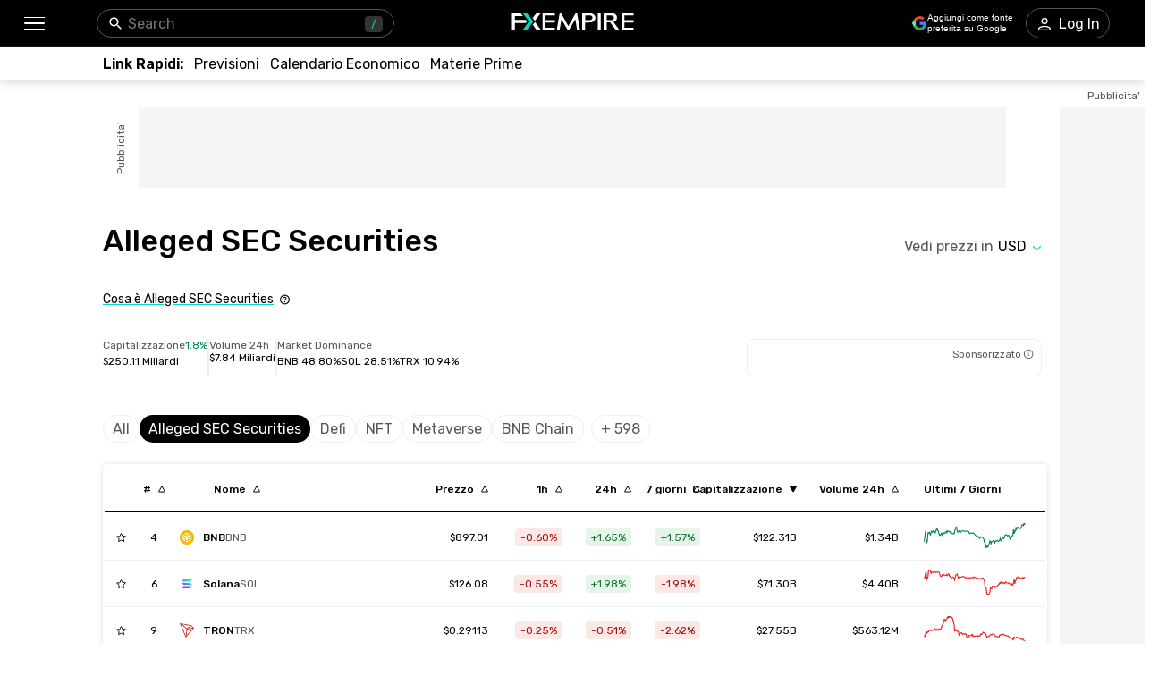

--- FILE ---
content_type: text/html; charset=utf-8
request_url: https://www.fxempire.it/crypto/categories/alleged-sec-securities
body_size: 160183
content:
<!DOCTYPE html><html lang="it"><head><meta charSet="utf-8"/><meta name="viewport" content="width=device-width"/><title>Migliori CoinsAlleged SEC Securities per Capitalizzazione di Mercato | FXEmpire</title><meta name="description" content="Esplora gli attuali prezziAlleged SEC Securities organizzati per capitalizzazione di mercato, insieme a volume a 24 ore e variazioni del prezzo"/><link rel="canonical" href="https://www.fxempire.it/crypto/categories/alleged-sec-securities"/><link rel="alternate" href="https://www.fxempire.com/crypto/categories/alleged-sec-securities" hrefLang="en"/><link rel="alternate" href="https://www.fxempire.com/crypto/categories/alleged-sec-securities" hrefLang="x-default"/><link rel="alternate" href="https://www.fxempire.it/crypto/categories/alleged-sec-securities" hrefLang="it"/><link rel="alternate" href="https://www.fxempire.es/crypto/categories/alleged-sec-securities" hrefLang="es"/><link rel="alternate" href="https://pt.fxempire.com/crypto/categories/alleged-sec-securities" hrefLang="pt"/><link rel="alternate" href="https://www.fxempire.de/crypto/categories/alleged-sec-securities" hrefLang="de"/><link rel="alternate" href="https://ar.fxempire.com/crypto/categories/alleged-sec-securities" hrefLang="ar"/><link rel="alternate" href="https://www.fxempire.fr/crypto/categories/alleged-sec-securities" hrefLang="fr"/><script type="application/ld+json">[{"@context":"https://schema.org","@type":"Organization","name":"FXEmpire","url":"https://www.fxempire.com","sameAs":["https://www.youtube.com/user/fxempirecom","https://www.facebook.com/fxempire","https://twitter.com/FXEmpirecom","https://www.linkedin.com/company/fxempire-com"],"address":{"@type":"PostalAddress","addressLocality":"Ramat Gan, Distretto di Tel Aviv","postalCode":"5252007","streetAddress":"Ramat Gan, Israele, Moshe Aviv Tower, Strada Jabotinsky 7"},"email":"info@fxempire.com","ethicsPolicy":"https://www.fxempire.it/privacy-policy","foundingDate":"2011","legalName":"Empire Media Network LTD.","logo":{"@type":"ImageObject","url":"https://images.fxempire.com/logos/fxempire-logo-amp.png","width":"178px","height":"26px"},"brand":{"@type":"Thing","name":"FXEmpire.com"}},{"@context":"http://schema.org","@type":"BreadcrumbList","description":"List of breadcrumbs","itemListElement":[{"@type":"ListItem","position":1,"item":{"name":"FXEmpire","@id":"https://www.fxempire.it"}},{"@type":"ListItem","position":2,"item":{"name":"Prezzi Criptovalute","@id":"https://www.fxempire.it/crypto"}},{"@type":"ListItem","position":3,"item":{"name":"Categorie","@id":"https://www.fxempire.it/crypto/categories"}},{"@type":"ListItem","position":4,"item":{"name":"Alleged SEC Securities","@id":"https://www.fxempire.it/crypto/categories/alleged-sec-securities"}}]}]</script><meta name="next-head-count" content="14"/><link rel="preconnect" href="https://responsive.fxempire.com"/><link href="/fxstatic/fx-css-assets/fonts/main-latin.css" rel="stylesheet" crossorigin="anonymous"/><script>
  window.dataLayer = window.dataLayer || [];
  window.preDataLayer = window.preDataLayer || [];
  window.preDataLayer = window.preDataLayer.concat(window.dataLayer);
  window.dataLayer = new Proxy([], { set(obj, prop, value) {
      return Reflect.set(obj, prop, (prop != 'push') ? value : function (ev, prepushed_event) {
        if (ev && (typeof ev.event == 'string') && ev.event.match(/gtm.(init|init_consent|load|js|dom)/)) value.call(this, ev)
        else if (ev && ev.event_name) value.call(this, ev)
        else if (window.gtmx && window.gtmx.preprocess_event) return value.call(this, window.gtmx.preprocess_event(ev, prepushed_event))
        else return window.preDataLayer.push(ev);
      });
    }});
  window.dataLayer.push = window.dataLayer.push;
  (function(w,d,s,l,i){w[l]=w[l]||[];w[l].push({'gtm.start':
      new Date().getTime(),event:'gtm.js'});var f=d.getElementsByTagName(s)[0],
    j=d.createElement(s),dl=l!='dataLayer'?'&l='+l:'';
      j.async=true;j.src= "https://www.googletagmanager.com/gtm.js?id="+i+dl;f.parentNode.insertBefore(j,f);
  })(window,document,'script','dataLayer','GTM-K75N4RC'); 


  function gtag(){dataLayer.push(arguments);}
  gtag('consent', 'default', {
    'ad_storage': 'granted',
    'analytics_storage': 'granted'
  });
  gtag('consent', 'default', {
    'ad_storage': 'denied',
    'analytics_storage': 'denied',
    'region': ["AT", "BE", "BG", "HR", "CY", "CZ", "DK", "EE", "FI", "FR", "DE", "GR", "HU", "IE", "IT", "LV", "LT", "LU", "MT", "NL", "PL", "PT", "RO", "SK", "SI", "ES", "SE", "GB"]
  });
  </script><style>
                :root {
                  --background-color: #ffffff;
                  --text-color: #000000;
                }
                html, body {
                  background-color: var(--background-color);
                  color: var(--text-color);
                }
              </style><noscript data-n-css=""></noscript><script defer="" nomodule="" src="/crypto/_next/static/chunks/polyfills-c67a75d1b6f99dc8.js"></script><script defer="" src="/crypto/_next/static/chunks/8006.f17ad7b104324763.js"></script><script defer="" src="/crypto/_next/static/chunks/3916.2c297f8597f41b74.js"></script><script defer="" src="/crypto/_next/static/chunks/5598.fb69ab3540ab03b4.js"></script><script defer="" src="/crypto/_next/static/chunks/DesktopMenu.edef01925cea7381.js"></script><script defer="" src="/crypto/_next/static/chunks/6771.5b1df1aacbebcada.js"></script><script src="/crypto/_next/static/chunks/webpack-e3158e9e42454ea8.js" defer=""></script><script src="/crypto/_next/static/chunks/framework-186d6eb51a6fb9dc.js" defer=""></script><script src="/crypto/_next/static/chunks/main-00801ac32884f11f.js" defer=""></script><script src="/crypto/_next/static/chunks/pages/_app-241dd3d3b74f4c2a.js" defer=""></script><script src="/crypto/_next/static/chunks/6976-deae91c3cdd12bd3.js" defer=""></script><script src="/crypto/_next/static/chunks/8896-7d364eea96addb01.js" defer=""></script><script src="/crypto/_next/static/chunks/4630-d1b1f6dc9fe26f6b.js" defer=""></script><script src="/crypto/_next/static/chunks/3569-a5e609a5642c52e6.js" defer=""></script><script src="/crypto/_next/static/chunks/3168-e4022ba0067e2346.js" defer=""></script><script src="/crypto/_next/static/chunks/9816-3775bbd23d38eaf1.js" defer=""></script><script src="/crypto/_next/static/chunks/4247-542cbebee5b64a18.js" defer=""></script><script src="/crypto/_next/static/chunks/5966-798847037e59a51c.js" defer=""></script><script src="/crypto/_next/static/chunks/4516-8d6e8fdabc8d0080.js" defer=""></script><script src="/crypto/_next/static/chunks/8484-6ca01dc3e436aac3.js" defer=""></script><script src="/crypto/_next/static/chunks/pages/categories/%5Bcategory%5D-df7f2c9950630fee.js" defer=""></script><script src="/crypto/_next/static/9y0zRvLvQKrQfocJeY9AE/_buildManifest.js" defer=""></script><script src="/crypto/_next/static/9y0zRvLvQKrQfocJeY9AE/_ssgManifest.js" defer=""></script><style data-styled="" data-styled-version="5.3.11">.fMYOzm{-webkit-tap-highlight-color:transparent;display:-webkit-box;display:-webkit-flex;display:-ms-flexbox;display:flex;-webkit-align-items:center;-webkit-box-align:center;-ms-flex-align:center;align-items:center;}/*!sc*/
.fMYOzm::-webkit-scrollbar{width:7px;}/*!sc*/
.fMYOzm::-webkit-scrollbar-thumb{background:#9e9e9e;border-radius:10px;}/*!sc*/
.eMZhas{-webkit-tap-highlight-color:transparent;position:relative;z-index:42;}/*!sc*/
.eMZhas::-webkit-scrollbar{width:7px;}/*!sc*/
.eMZhas::-webkit-scrollbar-thumb{background:#9e9e9e;border-radius:10px;}/*!sc*/
.fgWqmj{-webkit-tap-highlight-color:transparent;display:-webkit-box;display:-webkit-flex;display:-ms-flexbox;display:flex;-webkit-align-items:center;-webkit-box-align:center;-ms-flex-align:center;align-items:center;z-index:1;}/*!sc*/
.fgWqmj::-webkit-scrollbar{width:7px;}/*!sc*/
.fgWqmj::-webkit-scrollbar-thumb{background:#9e9e9e;border-radius:10px;}/*!sc*/
.jebAVT{-webkit-tap-highlight-color:transparent;gap:20px;-webkit-align-items:center;-webkit-box-align:center;-ms-flex-align:center;align-items:center;display:-webkit-inline-box;display:-webkit-inline-flex;display:-ms-inline-flexbox;display:inline-flex;}/*!sc*/
.jebAVT::-webkit-scrollbar{width:7px;}/*!sc*/
.jebAVT::-webkit-scrollbar-thumb{background:#9e9e9e;border-radius:10px;}/*!sc*/
.lbkJkO{-webkit-tap-highlight-color:transparent;}/*!sc*/
.lbkJkO::-webkit-scrollbar{width:7px;}/*!sc*/
.lbkJkO::-webkit-scrollbar-thumb{background:#9e9e9e;border-radius:10px;}/*!sc*/
.iuZTVN{-webkit-tap-highlight-color:transparent;margin-right:8px;width:16px;}/*!sc*/
.iuZTVN::-webkit-scrollbar{width:7px;}/*!sc*/
.iuZTVN::-webkit-scrollbar-thumb{background:#9e9e9e;border-radius:10px;}/*!sc*/
@media screen and (min-width:48rem){.iuZTVN{margin-right:0;width:94px;}}/*!sc*/
.cciDJV{-webkit-tap-highlight-color:transparent;margin-top:24px;position:relative;}/*!sc*/
.cciDJV::-webkit-scrollbar{width:7px;}/*!sc*/
.cciDJV::-webkit-scrollbar-thumb{background:#9e9e9e;border-radius:10px;}/*!sc*/
.dGrOXy{-webkit-tap-highlight-color:transparent;width:120px;height:600px;right:-140px;top:30px;position:absolute;background-color:#f5f5f5;}/*!sc*/
.dGrOXy::-webkit-scrollbar{width:7px;}/*!sc*/
.dGrOXy::-webkit-scrollbar-thumb{background:#9e9e9e;border-radius:10px;}/*!sc*/
.ifwpUr{-webkit-tap-highlight-color:transparent;position:absolute;top:-20px;right:0;left:0;display:-webkit-box;display:-webkit-flex;display:-ms-flexbox;display:flex;-webkit-align-items:center;-webkit-box-align:center;-ms-flex-align:center;align-items:center;}/*!sc*/
.ifwpUr::-webkit-scrollbar{width:7px;}/*!sc*/
.ifwpUr::-webkit-scrollbar-thumb{background:#9e9e9e;border-radius:10px;}/*!sc*/
.jFBBUM{-webkit-tap-highlight-color:transparent;width:100%;display:-webkit-box;display:-webkit-flex;display:-ms-flexbox;display:flex;-webkit-box-pack:center;-webkit-justify-content:center;-ms-flex-pack:center;justify-content:center;-webkit-align-items:center;-webkit-box-align:center;-ms-flex-align:center;align-items:center;padding-top:30px;}/*!sc*/
.jFBBUM::-webkit-scrollbar{width:7px;}/*!sc*/
.jFBBUM::-webkit-scrollbar-thumb{background:#9e9e9e;border-radius:10px;}/*!sc*/
.eKEtXP{-webkit-tap-highlight-color:transparent;width:970px;height:90px;position:relative;background-color:#f5f5f5;}/*!sc*/
.eKEtXP::-webkit-scrollbar{width:7px;}/*!sc*/
.eKEtXP::-webkit-scrollbar-thumb{background:#9e9e9e;border-radius:10px;}/*!sc*/
.gKIVrT{-webkit-tap-highlight-color:transparent;position:absolute;top:0;bottom:0;left:-50px;display:-webkit-box;display:-webkit-flex;display:-ms-flexbox;display:flex;-webkit-align-items:center;-webkit-box-align:center;-ms-flex-align:center;align-items:center;}/*!sc*/
.gKIVrT::-webkit-scrollbar{width:7px;}/*!sc*/
.gKIVrT::-webkit-scrollbar-thumb{background:#9e9e9e;border-radius:10px;}/*!sc*/
.hLOgdd{-webkit-tap-highlight-color:transparent;overflow:hidden;border-radius:0;}/*!sc*/
.hLOgdd::-webkit-scrollbar{width:7px;}/*!sc*/
.hLOgdd::-webkit-scrollbar-thumb{background:#9e9e9e;border-radius:10px;}/*!sc*/
.cfleZo{-webkit-tap-highlight-color:transparent;gap:8px;display:-webkit-box;display:-webkit-flex;display:-ms-flexbox;display:flex;-webkit-box-pack:initial;-webkit-justify-content:initial;-ms-flex-pack:initial;justify-content:initial;-webkit-align-items:baseline;-webkit-box-align:baseline;-ms-flex-align:baseline;align-items:baseline;margin-top:40px;-webkit-flex-direction:column;-ms-flex-direction:column;flex-direction:column;}/*!sc*/
.cfleZo::-webkit-scrollbar{width:7px;}/*!sc*/
.cfleZo::-webkit-scrollbar-thumb{background:#9e9e9e;border-radius:10px;}/*!sc*/
@media screen and (min-width:48rem){.cfleZo{-webkit-box-pack:justify;-webkit-justify-content:space-between;-ms-flex-pack:justify;justify-content:space-between;-webkit-flex-direction:row;-ms-flex-direction:row;flex-direction:row;}}/*!sc*/
.liGVOB{-webkit-tap-highlight-color:transparent;display:-webkit-box;display:-webkit-flex;display:-ms-flexbox;display:flex;font-size:14px;margin-top:4px;}/*!sc*/
.liGVOB::-webkit-scrollbar{width:7px;}/*!sc*/
.liGVOB::-webkit-scrollbar-thumb{background:#9e9e9e;border-radius:10px;}/*!sc*/
@media screen and (min-width:48rem){.liGVOB{font-size:16px;margin-top:0;}}/*!sc*/
.ekPNHJ{-webkit-tap-highlight-color:transparent;display:-webkit-box;display:-webkit-flex;display:-ms-flexbox;display:flex;font-size:14px;}/*!sc*/
.ekPNHJ::-webkit-scrollbar{width:7px;}/*!sc*/
.ekPNHJ::-webkit-scrollbar-thumb{background:#9e9e9e;border-radius:10px;}/*!sc*/
@media screen and (min-width:48rem){.ekPNHJ{font-size:16px;}}/*!sc*/
.dvGkDO{-webkit-tap-highlight-color:transparent;display:-webkit-box;display:-webkit-flex;display:-ms-flexbox;display:flex;-webkit-align-items:center;-webkit-box-align:center;-ms-flex-align:center;align-items:center;position:relative;}/*!sc*/
.dvGkDO::-webkit-scrollbar{width:7px;}/*!sc*/
.dvGkDO::-webkit-scrollbar-thumb{background:#9e9e9e;border-radius:10px;}/*!sc*/
.dfKAmD{-webkit-tap-highlight-color:transparent;-webkit-transition:-webkit-transform 200ms;-webkit-transition:transform 200ms;transition:transform 200ms;-webkit-transform:rotate(0deg);-ms-transform:rotate(0deg);transform:rotate(0deg);}/*!sc*/
.dfKAmD::-webkit-scrollbar{width:7px;}/*!sc*/
.dfKAmD::-webkit-scrollbar-thumb{background:#9e9e9e;border-radius:10px;}/*!sc*/
.iUsRxW{-webkit-tap-highlight-color:transparent;margin-top:22px;}/*!sc*/
.iUsRxW::-webkit-scrollbar{width:7px;}/*!sc*/
.iUsRxW::-webkit-scrollbar-thumb{background:#9e9e9e;border-radius:10px;}/*!sc*/
@media screen and (min-width:48rem){.iUsRxW{margin-top:36px;}}/*!sc*/
.bcPOem{-webkit-tap-highlight-color:transparent;margin-bottom:0px;}/*!sc*/
.bcPOem::-webkit-scrollbar{width:7px;}/*!sc*/
.bcPOem::-webkit-scrollbar-thumb{background:#9e9e9e;border-radius:10px;}/*!sc*/
@media screen and (min-width:48rem){.bcPOem{margin-bottom:36px;}}/*!sc*/
.jNMsFb{-webkit-tap-highlight-color:transparent;display:block;-webkit-box-pack:justify;-webkit-justify-content:space-between;-ms-flex-pack:justify;justify-content:space-between;min-height:134px;}/*!sc*/
.jNMsFb::-webkit-scrollbar{width:7px;}/*!sc*/
.jNMsFb::-webkit-scrollbar-thumb{background:#9e9e9e;border-radius:10px;}/*!sc*/
@media screen and (min-width:48rem){.jNMsFb{display:-webkit-box;display:-webkit-flex;display:-ms-flexbox;display:flex;min-height:40px;}}/*!sc*/
.fQjscI{-webkit-tap-highlight-color:transparent;gap:20px;display:block;}/*!sc*/
.fQjscI::-webkit-scrollbar{width:7px;}/*!sc*/
.fQjscI::-webkit-scrollbar-thumb{background:#9e9e9e;border-radius:10px;}/*!sc*/
@media screen and (min-width:48rem){.fQjscI{display:-webkit-box;display:-webkit-flex;display:-ms-flexbox;display:flex;}}/*!sc*/
.kWeEYX{-webkit-tap-highlight-color:transparent;gap:20px;font-family:'Rubik',sans-serif;display:-webkit-box;display:-webkit-flex;display:-ms-flexbox;display:flex;font-size:12px;overflow:scroll;margin-left:-16px;margin-right:-16px;padding-left:16px;padding-right:16px;}/*!sc*/
.kWeEYX::-webkit-scrollbar{width:7px;}/*!sc*/
.kWeEYX::-webkit-scrollbar-thumb{background:#9e9e9e;border-radius:10px;}/*!sc*/
.kWeEYX::-webkit-scrollbar{display:none;}/*!sc*/
@media screen and (min-width:48rem){.kWeEYX{margin-left:0;margin-right:0;padding-left:0;padding-right:0;}}/*!sc*/
.dZIsHW{-webkit-tap-highlight-color:transparent;display:-webkit-box;display:-webkit-flex;display:-ms-flexbox;display:flex;-webkit-flex-direction:column;-ms-flex-direction:column;flex-direction:column;}/*!sc*/
.dZIsHW::-webkit-scrollbar{width:7px;}/*!sc*/
.dZIsHW::-webkit-scrollbar-thumb{background:#9e9e9e;border-radius:10px;}/*!sc*/
.bOBSXC{-webkit-tap-highlight-color:transparent;gap:12px;display:-webkit-box;display:-webkit-flex;display:-ms-flexbox;display:flex;}/*!sc*/
.bOBSXC::-webkit-scrollbar{width:7px;}/*!sc*/
.bOBSXC::-webkit-scrollbar-thumb{background:#9e9e9e;border-radius:10px;}/*!sc*/
.jNpTzE{-webkit-tap-highlight-color:transparent;height:auto;border:0.5px solid #EFEFEF;}/*!sc*/
.jNpTzE::-webkit-scrollbar{width:7px;}/*!sc*/
.jNpTzE::-webkit-scrollbar-thumb{background:#9e9e9e;border-radius:10px;}/*!sc*/
.eXxoVc{-webkit-tap-highlight-color:transparent;gap:8px;display:-webkit-box;display:-webkit-flex;display:-ms-flexbox;display:flex;margin-top:4px;}/*!sc*/
.eXxoVc::-webkit-scrollbar{width:7px;}/*!sc*/
.eXxoVc::-webkit-scrollbar-thumb{background:#9e9e9e;border-radius:10px;}/*!sc*/
.irTjNH{-webkit-tap-highlight-color:transparent;width:100%;padding-top:24px;}/*!sc*/
.irTjNH::-webkit-scrollbar{width:7px;}/*!sc*/
.irTjNH::-webkit-scrollbar-thumb{background:#9e9e9e;border-radius:10px;}/*!sc*/
@media screen and (min-width:48rem){.irTjNH{width:initial;padding-top:0;}}/*!sc*/
.kfuHcK{-webkit-tap-highlight-color:transparent;gap:8px;width:100%;display:-webkit-box;display:-webkit-flex;display:-ms-flexbox;display:flex;height:40px;}/*!sc*/
.kfuHcK::-webkit-scrollbar{width:7px;}/*!sc*/
.kfuHcK::-webkit-scrollbar-thumb{background:#9e9e9e;border-radius:10px;}/*!sc*/
@media screen and (min-width:48rem){.kfuHcK{width:330px;}}/*!sc*/
.eWuXiX{-webkit-tap-highlight-color:transparent;width:100%;height:40px;}/*!sc*/
.eWuXiX::-webkit-scrollbar{width:7px;}/*!sc*/
.eWuXiX::-webkit-scrollbar-thumb{background:#9e9e9e;border-radius:10px;}/*!sc*/
.eTbpga{-webkit-tap-highlight-color:transparent;margin-top:24px;}/*!sc*/
.eTbpga::-webkit-scrollbar{width:7px;}/*!sc*/
.eTbpga::-webkit-scrollbar-thumb{background:#9e9e9e;border-radius:10px;}/*!sc*/
@media screen and (min-width:48rem){.eTbpga{margin-top:43px;}}/*!sc*/
.gFfgmT{-webkit-tap-highlight-color:transparent;display:-webkit-box;display:-webkit-flex;display:-ms-flexbox;display:flex;overflow:scroll;margin-left:-16px;margin-right:-16px;padding-left:16px;padding-right:16px;}/*!sc*/
.gFfgmT::-webkit-scrollbar{width:7px;}/*!sc*/
.gFfgmT::-webkit-scrollbar-thumb{background:#9e9e9e;border-radius:10px;}/*!sc*/
.gFfgmT::-webkit-scrollbar{display:none;}/*!sc*/
@media screen and (min-width:48rem){.gFfgmT{overflow:initial;margin-left:0;margin-right:0;padding-left:0;padding-right:0;}}/*!sc*/
.ibCJXT{-webkit-tap-highlight-color:transparent;display:none;}/*!sc*/
.ibCJXT::-webkit-scrollbar{width:7px;}/*!sc*/
.ibCJXT::-webkit-scrollbar-thumb{background:#9e9e9e;border-radius:10px;}/*!sc*/
.SpKRW{-webkit-tap-highlight-color:transparent;position:relative;}/*!sc*/
.SpKRW::-webkit-scrollbar{width:7px;}/*!sc*/
.SpKRW::-webkit-scrollbar-thumb{background:#9e9e9e;border-radius:10px;}/*!sc*/
.bZMpSf{-webkit-tap-highlight-color:transparent;margin-top:16px;margin-bottom:24px;}/*!sc*/
.bZMpSf::-webkit-scrollbar{width:7px;}/*!sc*/
.bZMpSf::-webkit-scrollbar-thumb{background:#9e9e9e;border-radius:10px;}/*!sc*/
.cLBLwZ{-webkit-tap-highlight-color:transparent;width:calc(100% + 36px);overflow:scroll;margin-left:-20px;padding-bottom:1px;margin-top:0;}/*!sc*/
.cLBLwZ::-webkit-scrollbar{width:7px;}/*!sc*/
.cLBLwZ::-webkit-scrollbar-thumb{background:#9e9e9e;border-radius:10px;}/*!sc*/
.cLBLwZ::-webkit-scrollbar{display:none;}/*!sc*/
@media screen and (min-width:48rem){.cLBLwZ{width:100%;overflow:initial;margin-left:0;padding-bottom:0;margin-top:24px;}}/*!sc*/
.kKljyl{-webkit-tap-highlight-color:transparent;display:-webkit-box;display:-webkit-flex;display:-ms-flexbox;display:flex;-webkit-align-items:center;-webkit-box-align:center;-ms-flex-align:center;align-items:center;margin-right:10px;}/*!sc*/
.kKljyl::-webkit-scrollbar{width:7px;}/*!sc*/
.kKljyl::-webkit-scrollbar-thumb{background:#9e9e9e;border-radius:10px;}/*!sc*/
.hyqryP{-webkit-tap-highlight-color:transparent;-webkit-flex-shrink:0;-ms-flex-negative:0;flex-shrink:0;margin-right:10px;display:-webkit-box;display:-webkit-flex;display:-ms-flexbox;display:flex;}/*!sc*/
.hyqryP::-webkit-scrollbar{width:7px;}/*!sc*/
.hyqryP::-webkit-scrollbar-thumb{background:#9e9e9e;border-radius:10px;}/*!sc*/
.gQfBdh{-webkit-tap-highlight-color:transparent;gap:4px;display:-webkit-box;display:-webkit-flex;display:-ms-flexbox;display:flex;-webkit-flex-direction:row;-ms-flex-direction:row;flex-direction:row;}/*!sc*/
.gQfBdh::-webkit-scrollbar{width:7px;}/*!sc*/
.gQfBdh::-webkit-scrollbar-thumb{background:#9e9e9e;border-radius:10px;}/*!sc*/
.gborfA{-webkit-tap-highlight-color:transparent;text-overflow:ellipsis;color:#565656;max-width:50px;-webkit-flex-shrink:0;-ms-flex-negative:0;flex-shrink:0;overflow:hidden;}/*!sc*/
.gborfA::-webkit-scrollbar{width:7px;}/*!sc*/
.gborfA::-webkit-scrollbar-thumb{background:#9e9e9e;border-radius:10px;}/*!sc*/
.bLoLjP{-webkit-tap-highlight-color:transparent;padding:3px 6px;border-radius:4px;background-color:#FCE8E6;color:#A50E0E;}/*!sc*/
.bLoLjP::-webkit-scrollbar{width:7px;}/*!sc*/
.bLoLjP::-webkit-scrollbar-thumb{background:#9e9e9e;border-radius:10px;}/*!sc*/
.dEOShf{-webkit-tap-highlight-color:transparent;padding:3px 6px;border-radius:4px;background-color:#E6F4EA;color:#137333;}/*!sc*/
.dEOShf::-webkit-scrollbar{width:7px;}/*!sc*/
.dEOShf::-webkit-scrollbar-thumb{background:#9e9e9e;border-radius:10px;}/*!sc*/
.bhEcqm{-webkit-tap-highlight-color:transparent;padding:3px 6px;border-radius:4px;background-color:#E8EAED;color:#364043;}/*!sc*/
.bhEcqm::-webkit-scrollbar{width:7px;}/*!sc*/
.bhEcqm::-webkit-scrollbar-thumb{background:#9e9e9e;border-radius:10px;}/*!sc*/
.kJYEwR{-webkit-tap-highlight-color:transparent;display:-webkit-box;display:-webkit-flex;display:-ms-flexbox;display:flex;-webkit-box-pack:center;-webkit-justify-content:center;-ms-flex-pack:center;justify-content:center;margin-bottom:24px;}/*!sc*/
.kJYEwR::-webkit-scrollbar{width:7px;}/*!sc*/
.kJYEwR::-webkit-scrollbar-thumb{background:#9e9e9e;border-radius:10px;}/*!sc*/
@media screen and (min-width:48rem){.kJYEwR{margin-bottom:44px;}}/*!sc*/
.iqNbAm{-webkit-tap-highlight-color:transparent;height:398px;}/*!sc*/
.iqNbAm::-webkit-scrollbar{width:7px;}/*!sc*/
.iqNbAm::-webkit-scrollbar-thumb{background:#9e9e9e;border-radius:10px;}/*!sc*/
.gvpZUM{-webkit-tap-highlight-color:transparent;height:398px;background-color:#EFEFEF;box-shadow:none;}/*!sc*/
.gvpZUM::-webkit-scrollbar{width:7px;}/*!sc*/
.gvpZUM::-webkit-scrollbar-thumb{background:#9e9e9e;border-radius:10px;}/*!sc*/
.kmbyrq{-webkit-tap-highlight-color:transparent;max-width:1050px;margin:0 auto;padding-left:16px;}/*!sc*/
.kmbyrq::-webkit-scrollbar{width:7px;}/*!sc*/
.kmbyrq::-webkit-scrollbar-thumb{background:#9e9e9e;border-radius:10px;}/*!sc*/
@media screen and (min-width:48rem){.kmbyrq{padding-left:0;}}/*!sc*/
.fjvKXx{-webkit-tap-highlight-color:transparent;padding-bottom:33px;display:-webkit-box;display:-webkit-flex;display:-ms-flexbox;display:flex;-webkit-box-pack:center;-webkit-justify-content:center;-ms-flex-pack:center;justify-content:center;-webkit-align-items:center;-webkit-box-align:center;-ms-flex-align:center;align-items:center;}/*!sc*/
.fjvKXx::-webkit-scrollbar{width:7px;}/*!sc*/
.fjvKXx::-webkit-scrollbar-thumb{background:#9e9e9e;border-radius:10px;}/*!sc*/
@media screen and (min-width:48rem){.fjvKXx{padding-bottom:28px;-webkit-box-pack:justify;-webkit-justify-content:space-between;-ms-flex-pack:justify;justify-content:space-between;}}/*!sc*/
.jzWTV{-webkit-tap-highlight-color:transparent;display:-webkit-box;display:-webkit-flex;display:-ms-flexbox;display:flex;-webkit-align-items:center;-webkit-box-align:center;-ms-flex-align:center;align-items:center;-webkit-box-pack:justify;-webkit-justify-content:space-between;-ms-flex-pack:justify;justify-content:space-between;padding-left:6px;padding-right:6px;}/*!sc*/
.jzWTV::-webkit-scrollbar{width:7px;}/*!sc*/
.jzWTV::-webkit-scrollbar-thumb{background:#9e9e9e;border-radius:10px;}/*!sc*/
.iSKcZp{-webkit-tap-highlight-color:transparent;border-bottom:1px solid #fefefe;}/*!sc*/
.iSKcZp::-webkit-scrollbar{width:7px;}/*!sc*/
.iSKcZp::-webkit-scrollbar-thumb{background:#9e9e9e;border-radius:10px;}/*!sc*/
.fLKSGV{-webkit-tap-highlight-color:transparent;gap:16px;display:grid;grid-template-columns:repeat(4,1fr);-webkit-align-items:center;-webkit-box-align:center;-ms-flex-align:center;align-items:center;-webkit-box-pack:center;-webkit-justify-content:center;-ms-flex-pack:center;justify-content:center;padding-top:28px;-webkit-flex-wrap:wrap;-ms-flex-wrap:wrap;flex-wrap:wrap;-webkit-flex-direction:row;-ms-flex-direction:row;flex-direction:row;max-width:none;}/*!sc*/
.fLKSGV::-webkit-scrollbar{width:7px;}/*!sc*/
.fLKSGV::-webkit-scrollbar-thumb{background:#9e9e9e;border-radius:10px;}/*!sc*/
@media screen and (min-width:48rem){.fLKSGV{display:-webkit-box;display:-webkit-flex;display:-ms-flexbox;display:flex;grid-template-columns:none;-webkit-box-pack:start;-webkit-justify-content:flex-start;-ms-flex-pack:start;justify-content:flex-start;padding-top:35px;-webkit-flex-wrap:nowrap;-ms-flex-wrap:nowrap;flex-wrap:nowrap;-webkit-flex-direction:row;-ms-flex-direction:row;flex-direction:row;max-width:none;}}/*!sc*/
.dtqIgA{-webkit-tap-highlight-color:transparent;display:-webkit-box;display:-webkit-flex;display:-ms-flexbox;display:flex;position:relative;-webkit-flex-direction:column;-ms-flex-direction:column;flex-direction:column;-webkit-box-pack:center;-webkit-justify-content:center;-ms-flex-pack:center;justify-content:center;-webkit-align-items:center;-webkit-box-align:center;-ms-flex-align:center;align-items:center;margin-top:12px;}/*!sc*/
.dtqIgA::-webkit-scrollbar{width:7px;}/*!sc*/
.dtqIgA::-webkit-scrollbar-thumb{background:#9e9e9e;border-radius:10px;}/*!sc*/
@media screen and (min-width:48rem){.dtqIgA{-webkit-flex-direction:row;-ms-flex-direction:row;flex-direction:row;-webkit-box-pack:start;-webkit-justify-content:start;-ms-flex-pack:start;justify-content:start;-webkit-align-items:flex-end;-webkit-box-align:flex-end;-ms-flex-align:flex-end;align-items:flex-end;}}/*!sc*/
.ksQZt{-webkit-tap-highlight-color:transparent;display:-webkit-box;display:-webkit-flex;display:-ms-flexbox;display:flex;-webkit-flex-direction:column;-ms-flex-direction:column;flex-direction:column;-webkit-align-items:center;-webkit-box-align:center;-ms-flex-align:center;align-items:center;margin-right:0;}/*!sc*/
.ksQZt::-webkit-scrollbar{width:7px;}/*!sc*/
.ksQZt::-webkit-scrollbar-thumb{background:#9e9e9e;border-radius:10px;}/*!sc*/
@media screen and (min-width:48rem){.ksQZt{-webkit-align-items:start;-webkit-box-align:start;-ms-flex-align:start;align-items:start;margin-right:100px;}}/*!sc*/
.gjoXNk{-webkit-tap-highlight-color:transparent;gap:16px;display:-webkit-box;display:-webkit-flex;display:-ms-flexbox;display:flex;-webkit-align-items:flex-end;-webkit-box-align:flex-end;-ms-flex-align:flex-end;align-items:flex-end;}/*!sc*/
.gjoXNk::-webkit-scrollbar{width:7px;}/*!sc*/
.gjoXNk::-webkit-scrollbar-thumb{background:#9e9e9e;border-radius:10px;}/*!sc*/
.eUoKJd{-webkit-tap-highlight-color:transparent;padding-top:0;-webkit-align-items:center;-webkit-box-align:center;-ms-flex-align:center;align-items:center;display:-webkit-box;display:-webkit-flex;display:-ms-flexbox;display:flex;-webkit-flex-direction:column;-ms-flex-direction:column;flex-direction:column;}/*!sc*/
.eUoKJd::-webkit-scrollbar{width:7px;}/*!sc*/
.eUoKJd::-webkit-scrollbar-thumb{background:#9e9e9e;border-radius:10px;}/*!sc*/
@media screen and (min-width:48rem){.eUoKJd{padding-top:24px;}}/*!sc*/
.fWGbry{-webkit-tap-highlight-color:transparent;gap:16;display:-webkit-box;display:-webkit-flex;display:-ms-flexbox;display:flex;}/*!sc*/
.fWGbry::-webkit-scrollbar{width:7px;}/*!sc*/
.fWGbry::-webkit-scrollbar-thumb{background:#9e9e9e;border-radius:10px;}/*!sc*/
.ktJqro{-webkit-tap-highlight-color:transparent;border:1px solid #565656;padding:7px;border-radius:4px;}/*!sc*/
.ktJqro::-webkit-scrollbar{width:7px;}/*!sc*/
.ktJqro::-webkit-scrollbar-thumb{background:#9e9e9e;border-radius:10px;}/*!sc*/
.fDXbpW{-webkit-tap-highlight-color:transparent;display:-webkit-box;display:-webkit-flex;display:-ms-flexbox;display:flex;margin-top:28px;width:100%;-webkit-box-pack:center;-webkit-justify-content:center;-ms-flex-pack:center;justify-content:center;-webkit-flex-direction:column;-ms-flex-direction:column;flex-direction:column;-webkit-align-items:center;-webkit-box-align:center;-ms-flex-align:center;align-items:center;}/*!sc*/
.fDXbpW::-webkit-scrollbar{width:7px;}/*!sc*/
.fDXbpW::-webkit-scrollbar-thumb{background:#9e9e9e;border-radius:10px;}/*!sc*/
@media screen and (min-width:48rem){.fDXbpW{margin-top:6px;width:54%;-webkit-box-pack:justify;-webkit-justify-content:space-between;-ms-flex-pack:justify;justify-content:space-between;-webkit-flex-direction:row;-ms-flex-direction:row;flex-direction:row;-webkit-align-items:flex-start;-webkit-box-align:flex-start;-ms-flex-align:flex-start;align-items:flex-start;}}/*!sc*/
.iCrbNr{-webkit-tap-highlight-color:transparent;display:-webkit-box;display:-webkit-flex;display:-ms-flexbox;display:flex;-webkit-flex-direction:column;-ms-flex-direction:column;flex-direction:column;-webkit-align-items:center;-webkit-box-align:center;-ms-flex-align:center;align-items:center;width:100%;}/*!sc*/
.iCrbNr::-webkit-scrollbar{width:7px;}/*!sc*/
.iCrbNr::-webkit-scrollbar-thumb{background:#9e9e9e;border-radius:10px;}/*!sc*/
@media screen and (min-width:48rem){.iCrbNr{-webkit-align-items:flex-start;-webkit-box-align:flex-start;-ms-flex-align:flex-start;align-items:flex-start;width:33%;}}/*!sc*/
.ggJtvL{-webkit-tap-highlight-color:transparent;display:-webkit-box;display:-webkit-flex;display:-ms-flexbox;display:flex;-webkit-flex-direction:column;-ms-flex-direction:column;flex-direction:column;margin-top:48px;}/*!sc*/
.ggJtvL::-webkit-scrollbar{width:7px;}/*!sc*/
.ggJtvL::-webkit-scrollbar-thumb{background:#9e9e9e;border-radius:10px;}/*!sc*/
.biQuBM{-webkit-tap-highlight-color:transparent;position:fixed;width:100%;bottom:0;left:0;margin-bottom:35px;z-index:101;}/*!sc*/
.biQuBM::-webkit-scrollbar{width:7px;}/*!sc*/
.biQuBM::-webkit-scrollbar-thumb{background:#9e9e9e;border-radius:10px;}/*!sc*/
data-styled.g1[id="sc-ac5a1bdc-0"]{content:"fMYOzm,eMZhas,fgWqmj,jebAVT,lbkJkO,iuZTVN,cciDJV,dGrOXy,ifwpUr,jFBBUM,eKEtXP,gKIVrT,hLOgdd,cfleZo,liGVOB,ekPNHJ,dvGkDO,dfKAmD,iUsRxW,bcPOem,jNMsFb,fQjscI,kWeEYX,dZIsHW,bOBSXC,jNpTzE,eXxoVc,irTjNH,kfuHcK,eWuXiX,eTbpga,gFfgmT,ibCJXT,SpKRW,bZMpSf,cLBLwZ,kKljyl,hyqryP,gQfBdh,gborfA,bLoLjP,dEOShf,bhEcqm,kJYEwR,iqNbAm,gvpZUM,kmbyrq,fjvKXx,jzWTV,iSKcZp,fLKSGV,dtqIgA,ksQZt,gjoXNk,eUoKJd,fWGbry,ktJqro,fDXbpW,iCrbNr,ggJtvL,biQuBM,"}/*!sc*/
.crZRdH{height:0;max-height:0;overflow:hidden;-webkit-animation:jgQpwH 200ms;animation:jgQpwH 200ms;-webkit-transition:opacity 200ms;transition:opacity 200ms;opacity:0;}/*!sc*/
data-styled.g2[id="sc-efdca936-0"]{content:"crZRdH,"}/*!sc*/
.cXLBuz{font-size:30px;}/*!sc*/
.cXLBuz:hover{color:#fefefe;}/*!sc*/
.hgSUhU{font-size:22px;}/*!sc*/
.hgSUhU:hover{color:#fefefe;}/*!sc*/
.ihJVNy{color:#fefefe;}/*!sc*/
.kmNiyX{margin-right:12px;}/*!sc*/
.bCJNEB{margin-bottom:16px;}/*!sc*/
@media screen and (min-width:48rem){.bCJNEB{margin-bottom:14px;}}/*!sc*/
data-styled.g3[id="sc-d3d48f38-0"]{content:"iBarQW,cXLBuz,hgSUhU,ihJVNy,kmNiyX,bCJNEB,"}/*!sc*/
.iKIPuz{-webkit-tap-highlight-color:transparent;display:-webkit-box;display:-webkit-flex;display:-ms-flexbox;display:flex;-webkit-align-items:center;-webkit-box-align:center;-ms-flex-align:center;align-items:center;}/*!sc*/
.grvym{-webkit-tap-highlight-color:transparent;display:-webkit-box;display:-webkit-flex;display:-ms-flexbox;display:flex;width:-webkit-max-content;width:-moz-max-content;width:max-content;-webkit-align-items:center;-webkit-box-align:center;-ms-flex-align:center;align-items:center;margin-top:21px;}/*!sc*/
@media screen and (min-width:48rem){.grvym{margin-top:0;}}/*!sc*/
.jeRYFL{-webkit-tap-highlight-color:transparent;border-radius:19px;border:1px solid #EFEFEF;color:#565656;font-size:14px;font-family:Rubik;padding:5px 10px;width:-webkit-max-content;width:-moz-max-content;width:max-content;}/*!sc*/
.jeRYFL:hover{background:#EFEFEF;}/*!sc*/
@media screen and (min-width:48rem){.jeRYFL{font-size:16px;}}/*!sc*/
.kQJXeP{-webkit-tap-highlight-color:transparent;display:-webkit-box;display:-webkit-flex;display:-ms-flexbox;display:flex;-webkit-align-items:baseline;-webkit-box-align:baseline;-ms-flex-align:baseline;align-items:baseline;}/*!sc*/
.jAtDxo{-webkit-tap-highlight-color:transparent;background-color:transparent;box-shadow:none;border:0;width:100%;height:100%;padding-left:0;padding-right:0;display:-webkit-box;display:-webkit-flex;display:-ms-flexbox;display:flex;-webkit-align-items:center;-webkit-box-align:center;-ms-flex-align:center;align-items:center;-webkit-box-pack:center;-webkit-justify-content:center;-ms-flex-pack:center;justify-content:center;}/*!sc*/
.beJqQA{-webkit-tap-highlight-color:transparent;border:1px solid #555555;border-radius:18px;padding:7px 24px 6px 25px;margin-top:18px;}/*!sc*/
.kdTZXo{-webkit-tap-highlight-color:transparent;margin-bottom:16px;}/*!sc*/
@media screen and (min-width:48rem){.kdTZXo{margin-bottom:14px;}}/*!sc*/
data-styled.g4[id="sc-1bdad090-0"]{content:"iKIPuz,grvym,jeRYFL,kQJXeP,jAtDxo,beJqQA,kdTZXo,"}/*!sc*/
.kUFPol{color:#ffffff;}/*!sc*/
.hYXShu{color:#dc406f;}/*!sc*/
.eBHiFs{display:block;}/*!sc*/
.cIsNvl{text-overflow:ellipsis;font-size:14px;color:#fefefe;}/*!sc*/
.jCJgFt{font-size:12px;color:#9d9d9d;}/*!sc*/
.bfPJjb{width:100%;text-align:center;font-size:12px;color:#565656;}/*!sc*/
.VNFLT{font-size:12px;color:#565656;}/*!sc*/
.jwhkXM{max-width:868px;font-size:28px;font-weight:500;font-family:Rubik;text-align:left;line-height:40px;}/*!sc*/
@media screen and (min-width:48rem){.jwhkXM{font-size:34px;}}/*!sc*/
.eXqNSj{margin-right:0.5ch;color:#565656;font-weight:400;}/*!sc*/
.lcpilK{margin-right:6px;}/*!sc*/
.gWShMl{-webkit-text-decoration:underline solid #01d8c3;text-decoration:underline solid #01d8c3;margin-right:7px;width:-webkit-max-content;width:-moz-max-content;width:max-content;font-weight:400;font-size:14px;color:#000000;}/*!sc*/
.jJRsyW{color:#565656;}/*!sc*/
.kNaNqX{color:#00884f;}/*!sc*/
.bvEOUX{margin-top:4px;}/*!sc*/
.bUFMpc{margin-right:8px;}/*!sc*/
.gciAtY{display:-webkit-box;overflow:hidden;-webkit-box-orient:vertical;-webkit-line-clamp:3;color:#000000;font-weight:500;}/*!sc*/
.gRCBHN{font-size:12px;color:#9e9e9e;display:block;width:100px;margin:0 auto;padding-top:16px;}/*!sc*/
.cxINGI{font-weight:400;font-size:16px;}/*!sc*/
.jVVBEs{position:absolute;left:205px;top:-3px;}/*!sc*/
.jHIaJU{line-height:16px;}/*!sc*/
@media screen and (min-width:48rem){.jHIaJU{line-height:19px;}}/*!sc*/
.cjpfSJ{font-size:12px;font-weight:500;margin-bottom:10px;}/*!sc*/
.cMePPs{font-size:12px;font-weight:400;}/*!sc*/
.jcfsVT{margin-bottom:10px;margin-top:29px;font-size:12px;font-weight:500;}/*!sc*/
data-styled.g5[id="sc-f9ae4626-0"]{content:"dikZPO,kUFPol,hYXShu,eBHiFs,cIsNvl,jCJgFt,bfPJjb,VNFLT,jwhkXM,eXqNSj,lcpilK,gWShMl,jJRsyW,kNaNqX,bvEOUX,bUFMpc,gciAtY,gRCBHN,cxINGI,jVVBEs,jHIaJU,cjpfSJ,cMePPs,jcfsVT,"}/*!sc*/
.kVRsrw{white-space:nowrap;background-color:inherit;border-radius:19px;border:1px solid #EFEFEF;color:#565656;font-size:14px;font-family:Rubik;display:-webkit-box;display:-webkit-flex;display:-ms-flexbox;display:flex;-webkit-align-items:center;-webkit-box-align:center;-ms-flex-align:center;align-items:center;}/*!sc*/
.kVRsrw:hover{background:#EFEFEF;}/*!sc*/
@media screen and (min-width:48rem){.kVRsrw{font-size:16px;}}/*!sc*/
.hixnhg{white-space:nowrap;background-color:#000000;border-radius:19px;border:none;color:#ffffff;font-size:14px;font-family:Rubik;display:-webkit-box;display:-webkit-flex;display:-ms-flexbox;display:flex;-webkit-align-items:center;-webkit-box-align:center;-ms-flex-align:center;align-items:center;}/*!sc*/
.hixnhg:hover{background:#000000;}/*!sc*/
@media screen and (min-width:48rem){.hixnhg{font-size:16px;}}/*!sc*/
data-styled.g6[id="sc-42643149-0"]{content:"kVRsrw,hixnhg,"}/*!sc*/
.jjoaNJ{position:relative;}/*!sc*/
data-styled.g7[id="sc-9ca82643-0"]{content:"jjoaNJ,"}/*!sc*/
.cVbsgB{width:20px;height:18px;background:#343434;border-radius:4px;font-size:13px;font-weight:400;color:#00d7c2;}/*!sc*/
data-styled.g17[id="sc-c3cd6e97-1"]{content:"cVbsgB,"}/*!sc*/
.sGuNU{margin-left:calc((100vw - 1050px) / 2 - 66px);width:333px;height:32px;border-radius:30px;position:relative;border:1px solid #555;display:-webkit-box;display:-webkit-flex;display:-ms-flexbox;display:flex;-webkit-align-items:center;-webkit-box-align:center;-ms-flex-align:center;align-items:center;-webkit-box-pack:justify;-webkit-justify-content:space-between;-ms-flex-pack:justify;justify-content:space-between;color:white;padding-left:13px;padding-right:12px;font-size:16px;z-index:2;}/*!sc*/
.sGuNU .hovered{background:#EFEFEF;}/*!sc*/
@media (max-width:1050px){.sGuNU{display:none;}}/*!sc*/
data-styled.g18[id="sc-c3cd6e97-2"]{content:"sGuNU,"}/*!sc*/
.kLGIUv{position:absolute;right:0;left:0;margin-left:auto;margin-right:auto;width:200px;display:-webkit-box;display:-webkit-flex;display:-ms-flexbox;display:flex;-webkit-box-pack:center;-webkit-justify-content:center;-ms-flex-pack:center;justify-content:center;}/*!sc*/
@media (max-width:48rem){.kLGIUv{height:16px;margin-right:0;width:auto;position:unset;overflow:hidden;margin-left:12px;}}/*!sc*/
data-styled.g19[id="sc-c3cd6e97-3"]{content:"kLGIUv,"}/*!sc*/
.hhiLWQ{display:-webkit-box;display:-webkit-flex;display:-ms-flexbox;display:flex;position:relative;-webkit-align-items:center;-webkit-box-align:center;-ms-flex-align:center;align-items:center;-webkit-box-pack:center;-webkit-justify-content:center;-ms-flex-pack:center;justify-content:center;width:43px;height:43px;border-radius:50%;padding-right:1px;padding-left:1px;-webkit-tap-highlight-color:rgba(0,0,0,0);-moz-tap-highlight-color:rgba(0,0,0,0);background-color:transparent;}/*!sc*/
@media (hover:hover) and (pointer:fine){.hhiLWQ:hover{background-color:rgb(52,52,52);}}/*!sc*/
data-styled.g20[id="sc-c3cd6e97-4"]{content:"hhiLWQ,"}/*!sc*/
.khMkHS{display:-webkit-box;display:-webkit-flex;display:-ms-flexbox;display:flex;-webkit-flex-direction:column;-ms-flex-direction:column;flex-direction:column;-webkit-box-pack:justify;-webkit-justify-content:space-between;-ms-flex-pack:justify;justify-content:space-between;width:21px;height:14.5px;background:transparent;border:none;cursor:pointer;}/*!sc*/
.khMkHS div{width:23px;height:1.5px;background:white;border-radius:10px;-webkit-transition:all 0.3s linear;transition:all 0.3s linear;}/*!sc*/
.khMkHS div:nth-child(2){opacity:1;margin-bottom:5px;-webkit-transform:translateX(0);-ms-transform:translateX(0);transform:translateX(0);}/*!sc*/
.khMkHS div:first-child{-webkit-transform-origin:top left;-ms-transform-origin:top left;transform-origin:top left;-webkit-transform:rotate(0);-ms-transform:rotate(0);transform:rotate(0);margin-bottom:5px;}/*!sc*/
.khMkHS div:nth-child(3){-webkit-transform:rotate(0);-ms-transform:rotate(0);transform:rotate(0);-webkit-transform-origin:bottom left;-ms-transform-origin:bottom left;transform-origin:bottom left;}/*!sc*/
@media (max-width:48rem){.khMkHS{width:21px;height:17px;}}/*!sc*/
data-styled.g21[id="sc-c3cd6e97-5"]{content:"khMkHS,"}/*!sc*/
.lioPTP{height:52px;margin-bottom:38px;position:relative;z-index:15;}/*!sc*/
@media (max-width:1050px){.lioPTP{height:52px;margin-bottom:0;}}/*!sc*/
data-styled.g23[id="sc-c3cd6e97-7"]{content:"lioPTP,"}/*!sc*/
.vRyzL{display:-webkit-box;display:-webkit-flex;display:-ms-flexbox;display:flex;}/*!sc*/
.cLQZqt{-webkit-flex-direction:column;-ms-flex-direction:column;flex-direction:column;color:#fefefe;padding-left:22px;display:-webkit-box;display:-webkit-flex;display:-ms-flexbox;display:flex;}/*!sc*/
.eaUfNy{-webkit-flex-direction:column;-ms-flex-direction:column;flex-direction:column;width:296px;display:-webkit-box;display:-webkit-flex;display:-ms-flexbox;display:flex;padding-left:17px;margin-top:64px;display:-webkit-box;display:-webkit-flex;display:-ms-flexbox;display:flex;}/*!sc*/
.cRXLGz{-webkit-flex-direction:column;-ms-flex-direction:column;flex-direction:column;width:296px;display:none;padding-left:17px;margin-top:64px;display:-webkit-box;display:-webkit-flex;display:-ms-flexbox;display:flex;}/*!sc*/
.gTyNNV{-webkit-flex-direction:column;-ms-flex-direction:column;flex-direction:column;display:-webkit-box;display:-webkit-flex;display:-ms-flexbox;display:flex;margin-top:64px;margin-left:15px;display:-webkit-box;display:-webkit-flex;display:-ms-flexbox;display:flex;}/*!sc*/
.cDZhbs{-webkit-flex-direction:column;-ms-flex-direction:column;flex-direction:column;display:none;margin-top:64px;margin-left:15px;display:-webkit-box;display:-webkit-flex;display:-ms-flexbox;display:flex;}/*!sc*/
data-styled.g25[id="sc-c3cd6e97-9"]{content:"vRyzL,cLQZqt,eaUfNy,cRXLGz,gTyNNV,cDZhbs,"}/*!sc*/
.erUvts{margin-right:6.5px;}/*!sc*/
data-styled.g26[id="sc-c3cd6e97-10"]{content:"erUvts,"}/*!sc*/
.hsVVUZ{text-underline-offset:3px;}/*!sc*/
.hsVVUZ:focus-visible{outline:#3284FF66 solid 2px !important;outline-offset:-1px;border-radius:3px;}/*!sc*/
data-styled.g27[id="sc-62398979-0"]{content:"hsVVUZ,"}/*!sc*/
.Haruj{display:-webkit-box;display:-webkit-flex;display:-ms-flexbox;display:flex;position:fixed;-webkit-flex-direction:column;-ms-flex-direction:column;flex-direction:column;top:0;left:0;-webkit-align-items:center;-webkit-box-align:center;-ms-flex-align:center;align-items:center;-webkit-box-pack:justify;-webkit-justify-content:space-between;-ms-flex-pack:justify;justify-content:space-between;width:100vw;background-color:#010101;height:auto;font-family:'Rubik',sans-serif;z-index:15;border-bottom:1px solid #ffffff1a;}/*!sc*/
@media (max-width:48rem){.Haruj{height:auto;border-bottom:none;}}/*!sc*/
data-styled.g30[id="sc-9a068e09-0"]{content:"Haruj,"}/*!sc*/
.iLERgJ{display:-webkit-box;display:-webkit-flex;display:-ms-flexbox;display:flex;-webkit-align-items:center;-webkit-box-align:center;-ms-flex-align:center;align-items:center;-webkit-box-pack:justify;-webkit-justify-content:space-between;-ms-flex-pack:justify;justify-content:space-between;width:100%;background-color:#010101;height:52px;padding-left:16px;padding-right:39px;}/*!sc*/
@media (max-width:48rem){.iLERgJ{padding-left:12px;padding-right:12px;height:52px;}}/*!sc*/
data-styled.g31[id="sc-9a068e09-1"]{content:"iLERgJ,"}/*!sc*/
.fvFPzS{background:#000000;color:#ffffff;font-family:'Rubik',sans-serif;width:100vw;font-size:12px;line-height:15px;padding:30px 0 40px 0;}/*!sc*/
@media (max-width:48rem){.fvFPzS{padding:32px 16px 17px 16px;}}/*!sc*/
data-styled.g32[id="sc-b762f21d-0"]{content:"fvFPzS,"}/*!sc*/
.ctkDcA{margin-left:auto;margin-right:auto;max-width:1050px;}/*!sc*/
data-styled.g33[id="sc-b762f21d-1"]{content:"ctkDcA,"}/*!sc*/
.kCQVGI{color:#fefefe;font-size:16px;font-weight:400;-webkit-text-decoration:none;text-decoration:none;}/*!sc*/
.kCQVGI:hover{font-weight:600;-webkit-text-decoration:underline;text-decoration:underline;-webkit-text-decoration-color:#04DBC6;text-decoration-color:#04DBC6;-webkit-transition:0.3s ease-in-out;transition:0.3s ease-in-out;}/*!sc*/
@media (max-width:48rem){.kCQVGI{font-size:14px;}}/*!sc*/
data-styled.g34[id="sc-b762f21d-2"]{content:"kCQVGI,"}/*!sc*/
.iYAiq:hover{font-weight:600;-webkit-text-decoration:underline;text-decoration:underline;-webkit-text-decoration-color:#04DBC6;text-decoration-color:#04DBC6;-webkit-transition:0.3s ease-in-out;transition:0.3s ease-in-out;}/*!sc*/
data-styled.g35[id="sc-b762f21d-3"]{content:"iYAiq,"}/*!sc*/
.iNPJZF{color:#ffffff;font-size:16px;font-weight:400;}/*!sc*/
data-styled.g36[id="sc-63d09c30-0"]{content:"iNPJZF,"}/*!sc*/
.ePBaBe{display:-webkit-box;display:-webkit-flex;display:-ms-flexbox;display:flex;-webkit-align-items:center;-webkit-box-align:center;-ms-flex-align:center;align-items:center;-webkit-box-pack:justify;-webkit-justify-content:space-between;-ms-flex-pack:justify;justify-content:space-between;width:100%;padding-left:9px;padding-right:9px;}/*!sc*/
data-styled.g37[id="sc-63d09c30-1"]{content:"ePBaBe,"}/*!sc*/
.jIBJXo{padding-top:7px;padding-bottom:8px;padding-left:3px;padding-right:2px;background-color:none;-webkit-tap-highlight-color:rgba(0,0,0,0);-moz-tap-highlight-color:rgba(0,0,0,0);}/*!sc*/
.jIBJXo:hover{background-color:#555555;cursor:pointer;}/*!sc*/
.hNPeKR{padding-top:7px;padding-bottom:8px;padding-left:3px;padding-right:2px;background-color:#555555;-webkit-tap-highlight-color:rgba(0,0,0,0);-moz-tap-highlight-color:rgba(0,0,0,0);}/*!sc*/
.hNPeKR:hover{background-color:#555555;cursor:pointer;}/*!sc*/
data-styled.g38[id="sc-63d09c30-2"]{content:"jIBJXo,hNPeKR,"}/*!sc*/
.bwvEXK{max-height:226px;list-style:none;}/*!sc*/
.bwvEXK div:first-child{border-top-left-radius:5px;border-top-right-radius:5px;}/*!sc*/
.bwvEXK div:last-child{border-bottom-left-radius:5px;border-bottom-right-radius:5px;}/*!sc*/
data-styled.g39[id="sc-63d09c30-3"]{content:"bwvEXK,"}/*!sc*/
.hmysGM{display:-webkit-box;display:-webkit-flex;display:-ms-flexbox;display:flex;-webkit-align-items:center;-webkit-box-align:center;-ms-flex-align:center;align-items:center;position:relative;background-color:#333333;width:242px;height:32px;border:1px solid #555555;border-radius:5px;z-index:2;}/*!sc*/
data-styled.g40[id="sc-63d09c30-4"]{content:"hmysGM,"}/*!sc*/
.skaYT{margin-top:33px;position:absolute;display:none;top:0;left:0;color:white;width:241px;background-color:#333333;border:1px solid #555555;border-radius:5px;}/*!sc*/
data-styled.g41[id="sc-63d09c30-5"]{content:"skaYT,"}/*!sc*/
.bpUrlB{-webkit-tap-highlight-color:rgba(0,0,0,0);-moz-tap-highlight-color:rgba(0,0,0,0);}/*!sc*/
data-styled.g42[id="sc-5e3fea14-0"]{content:"bpUrlB,"}/*!sc*/
.fummkV{display:-webkit-box;display:-webkit-flex;display:-ms-flexbox;display:flex;}/*!sc*/
data-styled.g43[id="sc-8216a0fb-0"]{content:"fummkV,"}/*!sc*/
.kUPILr{margin-block-end:1rem;margin-block-end:1rem;display:none;}/*!sc*/
.kUPILr:first-child{margin-block-start:0rem;}/*!sc*/
.kUPILr:last-child{margin-block-end:0rem;}/*!sc*/
data-styled.g46[id="sc-22726ebb-0"]{content:"kUPILr,"}/*!sc*/
.iFBlAP{margin-right:0;font-size:16px;}/*!sc*/
.iFBlAP:hover{-webkit-text-decoration:underline;text-decoration:underline;-webkit-text-decoration-color:#000000;text-decoration-color:#000000;}/*!sc*/
data-styled.g62[id="sc-288aba91-0"]{content:"iFBlAP,"}/*!sc*/
.kxGblZ{display:-webkit-box;display:-webkit-flex;display:-ms-flexbox;display:flex;overflow:hidden;-webkit-flex-flow:row wrap-reverse;-ms-flex-flow:row wrap-reverse;flex-flow:row wrap-reverse;white-space:nowrap;height:19px;}/*!sc*/
data-styled.g63[id="sc-288aba91-1"]{content:"kxGblZ,"}/*!sc*/
.kjMpcd{display:-webkit-box;display:-webkit-flex;display:-ms-flexbox;display:flex;-webkit-box-pack:justify;-webkit-justify-content:space-between;-ms-flex-pack:justify;justify-content:space-between;-webkit-align-items:center;-webkit-box-align:center;-ms-flex-align:center;align-items:center;width:1050px;margin:0 auto;}/*!sc*/
data-styled.g65[id="sc-288aba91-3"]{content:"kjMpcd,"}/*!sc*/
.dtpQLy{all:unset;display:-webkit-box;display:-webkit-flex;display:-ms-flexbox;display:flex;cursor:pointer;-webkit-align-items:center;-webkit-box-align:center;-ms-flex-align:center;align-items:center;color:#000000;margin-right:12px;}/*!sc*/
.dtpQLy.activeLink{color:#000000;}/*!sc*/
.dtpQLy:hover{color:#000000;}/*!sc*/
data-styled.g66[id="sc-288aba91-4"]{content:"dtpQLy,"}/*!sc*/
.dsnrY{background:#ffffff;width:100vw;position:fixed;display:-webkit-box;display:-webkit-flex;display:-ms-flexbox;display:flex;-webkit-align-items:center;-webkit-box-align:center;-ms-flex-align:center;align-items:center;top:52px;z-index:14;height:38px;-webkit-filter:drop-shadow(0 2px 6px rgba(0,0,0,0.15));filter:drop-shadow(0 2px 6px rgba(0,0,0,0.15));font-family:'Rubik',sans-serif;}/*!sc*/
data-styled.g68[id="sc-288aba91-6"]{content:"dsnrY,"}/*!sc*/
.gppipt{max-width:1050px;margin:0 auto;padding-left:16px;padding-right:16px;}/*!sc*/
@media only screen and (min-width:600px){.gppipt{padding-left:0;padding-right:0;}}/*!sc*/
data-styled.g76[id="sc-12a7c6b3-0"]{content:"gppipt,"}/*!sc*/
body{background-color:#ffffff;color:#000000;direction:ltr;overflow-x:clip;font-family:'Rubik',sans-serif;}/*!sc*/
html{box-sizing:border-box;overflow-y:scroll;overflow-x:hidden;width:100vw;-webkit-text-size-adjust:100%;text-size-adjust:100%;}/*!sc*/
img.dark-mode-invert{-webkit-filter:none;filter:none;}/*!sc*/
*,::after,::before{background-repeat:no-repeat;box-sizing:inherit;}/*!sc*/
::after,::before{-webkit-text-decoration:inherit;text-decoration:inherit;vertical-align:inherit;}/*!sc*/
*{padding:0;margin:0;-webkit-tap-highlight-color:transparent;}/*!sc*/
audio:not([controls]){display:none;height:0;}/*!sc*/
hr{overflow:visible;}/*!sc*/
article,aside,details,figcaption,figure,footer,header,main,menu,nav,section,summary{display:block;}/*!sc*/
summary{display:list-item;}/*!sc*/
small{font-size:80%;}/*!sc*/
[hidden],template{display:none;}/*!sc*/
abbr[title]{border-bottom:1px dotted;-webkit-text-decoration:none;text-decoration:none;}/*!sc*/
a{background-color:transparent;-webkit-text-decoration-skip:objects;text-decoration-skip:objects;color:#000000;-webkit-text-decoration:none;text-decoration:none;outline:none;}/*!sc*/
a:active,a:hover{outline-width:0;}/*!sc*/
code,kbd,pre,samp{font-family:monospace;}/*!sc*/
b,strong{font-weight:bolder;}/*!sc*/
dfn{font-style:italic;}/*!sc*/
mark{background-color:#ff0;color:#000;}/*!sc*/
sub,sup{font-size:75%;line-height:0;position:relative;vertical-align:baseline;}/*!sc*/
sub{bottom:-0.25em;}/*!sc*/
sup{top:-0.5em;}/*!sc*/
input{border-radius:0;}/*!sc*/
[role='button'],[type='button'],[type='reset'],[type='submit'],button{cursor:pointer;}/*!sc*/
[disabled]{cursor:default;}/*!sc*/
[type='search']::-webkit-search-cancel-button,[type='search']::-webkit-search-decoration{-webkit-appearance:none;-moz-appearance:none;appearance:none;}/*!sc*/
textarea{overflow:auto;resize:vertical;}/*!sc*/
button,input,optgroup,select,textarea{font:inherit;}/*!sc*/
optgroup{font-weight:700;}/*!sc*/
[type='button']::-moz-focus-inner,[type='reset']::-moz-focus-inner,[type='submit']::-moz-focus-inner,button::-moz-focus-inner{border-style:0;padding:0;}/*!sc*/
[type='button']::-moz-focus-inner,[type='reset']::-moz-focus-inner,[type='submit']::-moz-focus-inner,button:-moz-focusring{outline:1px dotted ButtonText;}/*!sc*/
[type='reset'],[type='submit'],button,html [type='button']{-webkit-appearance:button;-moz-appearance:button;appearance:button;}/*!sc*/
button,select{text-transform:none;}/*!sc*/
button,input,select,textarea{background-color:transparent;border-style:none;color:inherit;}/*!sc*/
select{-webkit-appearance:none;-moz-appearance:none;appearance:none;}/*!sc*/
select::-ms-expand{display:none;}/*!sc*/
select::-ms-value{color:currentColor;}/*!sc*/
legend{border:0;color:inherit;display:table;max-width:100%;white-space:normal;}/*!sc*/
::-webkit-file-upload-button{-webkit-appearance:button;-moz-appearance:button;appearance:button;font:inherit;}/*!sc*/
[type='search']{-webkit-appearance:textfield;-moz-appearance:textfield;appearance:textfield;outline-offset:-2px;}/*!sc*/
img{border-style:none;}/*!sc*/
progress{vertical-align:baseline;}/*!sc*/
svg:not(:root){overflow:hidden;}/*!sc*/
audio,canvas,progress,video{display:inline-block;}/*!sc*/
@media screen{[hidden~='screen']{display:inherit;}[hidden~='screen']:not(:active):not(:focus):not(:target){position:absolute !important;-webkit-clip:rect(0 0 0 0) !important;clip:rect(0 0 0 0) !important;}}/*!sc*/
[aria-busy='true']{cursor:progress;}/*!sc*/
[aria-controls]{cursor:pointer;}/*!sc*/
[aria-disabled][aria-disabled!='false']{cursor:default;}/*!sc*/
::-moz-selection{background-color:#b3d4fc;color:#000;text-shadow:none;}/*!sc*/
::selection{background-color:#b3d4fc;color:#000;text-shadow:none;}/*!sc*/
div:focus{outline:0;}/*!sc*/
input ::-webkit-input-placeholder{color:#999;}/*!sc*/
input ::-moz-placeholder{color:#999;}/*!sc*/
input :-ms-input-placeholder{color:#999;}/*!sc*/
input ::placeholder{color:#999;}/*!sc*/
input:focus ::-webkit-input-placeholder{color:#999;}/*!sc*/
input:focus ::-moz-placeholder{color:#999;}/*!sc*/
input:focus :-ms-input-placeholder{color:#999;}/*!sc*/
input:focus ::placeholder{color:#999;}/*!sc*/
input:focus{outline:none;}/*!sc*/
button{outline:none;overflow:visible;}/*!sc*/
.medium-zoom-overlay{position:fixed;top:0;right:0;bottom:0;left:0;opacity:0;-webkit-transition:opacity 300ms;transition:opacity 300ms;will-change:opacity;z-index:2;}/*!sc*/
.medium-zoom--open .medium-zoom-overlay{cursor:pointer;cursor:-webkit-zoom-out;cursor:-moz-zoom-out;cursor:zoom-out;opacity:1;}/*!sc*/
.medium-zoom-image{cursor:pointer;cursor:-webkit-zoom-in;cursor:-moz-zoom-in;cursor:zoom-in;-webkit-transition:-webkit-transform 300ms;-webkit-transition:transform 300ms;transition:transform 300ms;}/*!sc*/
.medium-zoom-image--open{position:relative;cursor:pointer;cursor:-webkit-zoom-out;cursor:-moz-zoom-out;cursor:zoom-out;will-change:transform;z-index:2;}/*!sc*/
input[type='number']::-webkit-inner-spin-button,input[type='number']::-webkit-outer-spin-button{-webkit-appearance:none;-moz-appearance:none;appearance:none;margin:0;}/*!sc*/
.sr-only{border:0;-webkit-clip:rect(0,0,0,0);clip:rect(0,0,0,0);height:1px;margin:-1px;overflow:hidden;padding:0;position:absolute;width:1px;}/*!sc*/
.sr-only-focusable:active,.sr-only-focusable:focus{-webkit-clip:auto;clip:auto;height:auto;margin:0;overflow:visible;position:static;width:auto;}/*!sc*/
.no-scroll{overflow:hidden !important;}/*!sc*/
.no-select{-webkit-user-select:none;-moz-user-select:none;-ms-user-select:none;user-select:none;}/*!sc*/
.grecaptcha-badge{visibility:hidden !important;}/*!sc*/
*:focus-visible{outline:#3284FF66 solid 2px;}/*!sc*/
.scrolling-up{position:-webkit-sticky;position:sticky;top:100px;z-index:9;background:#ffffff;}/*!sc*/
.scroll-filters{position:-webkit-sticky;position:sticky;top:168px;z-index:9;background:#ffffff;}/*!sc*/
.sticky-title{position:-webkit-sticky;position:sticky;top:52px;z-index:9;background:#fff;}/*!sc*/
.sticky-container-size{margin-left:-16px;margin-right:-16px;padding-left:16px;padding-right:16px;}/*!sc*/
.max-height-disable{max-height:none;}/*!sc*/
.hide-scrollbar{-ms-overflow-style:none;-webkit-scrollbar-width:none;-moz-scrollbar-width:none;-ms-scrollbar-width:none;scrollbar-width:none;}/*!sc*/
.hide-scrollbar::-webkit-scrollbar{display:none;}/*!sc*/
.text-overflow-ellipsis{white-space:nowrap;overflow:hidden;text-overflow:ellipsis;}/*!sc*/
.text-overflow-line-clamp{display:-webkit-box;-webkit-box-orient:vertical;overflow:hidden;text-overflow:ellipsis;white-space:normal;}/*!sc*/
.text-overflow-line-2{-webkit-line-clamp:2;}/*!sc*/
.text-overflow-line-3{-webkit-line-clamp:3;}/*!sc*/
data-styled.g77[id="sc-global-fzqdmi1"]{content:"sc-global-fzqdmi1,"}/*!sc*/
.lkExez:focus span,.lkExez:hover span{-webkit-text-decoration:underline #01d8c3;text-decoration:underline #01d8c3;}/*!sc*/
data-styled.g87[id="sc-9e63b12b-0"]{content:"lkExez,"}/*!sc*/
.gLcpXw:focus,.gLcpXw:hover{box-shadow:none;}/*!sc*/
data-styled.g89[id="sc-fef576bb-0"]{content:"gLcpXw,"}/*!sc*/
.ftqHCz{display:block;width:100%;font-size:1.1rem;border-radius:0;outline:none;color:#000000;}/*!sc*/
.ftqHCz::-webkit-input-placeholder{color:#000000;}/*!sc*/
.ftqHCz::-moz-placeholder{color:#000000;}/*!sc*/
.ftqHCz:-ms-input-placeholder{color:#000000;}/*!sc*/
.ftqHCz::placeholder{color:#000000;}/*!sc*/
data-styled.g94[id="sc-e8bb98b3-0"]{content:"ftqHCz,"}/*!sc*/
.hzdVLa{display:none;-webkit-align-items:center;-webkit-box-align:center;-ms-flex-align:center;align-items:center;-webkit-box-pack:center;-webkit-justify-content:center;-ms-flex-pack:center;justify-content:center;gap:8px;}/*!sc*/
data-styled.g95[id="sc-f1dc7132-0"]{content:"hzdVLa,"}/*!sc*/
.kKSkGv{font-size:16px;display:-webkit-box;display:-webkit-flex;display:-ms-flexbox;display:flex;-webkit-align-items:center;-webkit-box-align:center;-ms-flex-align:center;align-items:center;-webkit-box-pack:center;-webkit-justify-content:center;-ms-flex-pack:center;justify-content:center;}/*!sc*/
data-styled.g96[id="sc-f1dc7132-1"]{content:"kKSkGv,"}/*!sc*/
.drlgXv{position:relative;display:inline-block;width:40px;height:20px;}/*!sc*/
.drlgXv input{opacity:0;width:0;height:0;}/*!sc*/
.drlgXv input:checked + span{background-color:#01d8c3;}/*!sc*/
.drlgXv input:checked + span:before{-webkit-transform:translateX(20px);-ms-transform:translateX(20px);transform:translateX(20px);background-color:#ffffff;}/*!sc*/
data-styled.g97[id="sc-f1dc7132-2"]{content:"drlgXv,"}/*!sc*/
.fvxMko{position:absolute;cursor:pointer;top:0;left:0;right:0;bottom:0;background-color:#555555;border-radius:20px;-webkit-transition:0.4s;transition:0.4s;}/*!sc*/
.fvxMko::before{position:absolute;content:'';height:18px;width:18px;left:2px;bottom:2px;background-color:#EFEFEF;border-radius:50%;-webkit-transition:0.4s;transition:0.4s;}/*!sc*/
data-styled.g98[id="sc-f1dc7132-3"]{content:"fvxMko,"}/*!sc*/
.bbeOlS{width:100%;font-family:Rubik;box-shadow:none;border:1px solid #EFEFEF;border-radius:0;}/*!sc*/
@media screen and (min-width:48rem){.bbeOlS{box-shadow:0px 0px 6px rgba(0,0,0,0.13);border:none;border-radius:5px;}}/*!sc*/
data-styled.g104[id="sc-b85f489a-0"]{content:"bbeOlS,"}/*!sc*/
.eTOrJW{height:52px;font-weight:500;font-size:12px;}/*!sc*/
@media screen and (min-width:48rem){.eTOrJW{font-size:12px;}}/*!sc*/
data-styled.g105[id="sc-b85f489a-1"]{content:"eTOrJW,"}/*!sc*/
.gixkGV{font-size:12px;font-weight:400;}/*!sc*/
@media screen and (min-width:48rem){.gixkGV{font-size:12px;}}/*!sc*/
data-styled.g106[id="sc-b85f489a-2"]{content:"gixkGV,"}/*!sc*/
.bCxgiC{width:31px;padding-left:6px;position:-webkit-sticky;position:sticky;z-index:4;background-color:#ffffff;left:3px;height:calc(100% - 2px);}/*!sc*/
@media screen and (min-width:48rem){.bCxgiC{width:36px;padding-left:6px;position:initial;z-index:initial;height:100%;}}/*!sc*/
.gqiwcM{width:41px;-webkit-box-pack:center;-webkit-justify-content:center;-ms-flex-pack:center;justify-content:center;background-color:#ffffff;height:100%;}/*!sc*/
@media screen and (min-width:48rem){.gqiwcM{width:38px;}}/*!sc*/
.dDIEVA{width:99px;padding-left:36px;position:-webkit-sticky;position:sticky;z-index:4;background-color:#ffffff;left:34px;}/*!sc*/
@media screen and (min-width:48rem){.dDIEVA{width:218px;padding-left:48px;position:initial;z-index:initial;}}/*!sc*/
.kQZonf{width:115px;padding-right:14px;-webkit-box-pack:end;-webkit-justify-content:flex-end;-ms-flex-pack:end;justify-content:flex-end;height:52px;}/*!sc*/
@media screen and (min-width:48rem){.kQZonf{width:151px;}}/*!sc*/
.iocATr{width:76px;padding-right:8px;-webkit-box-pack:end;-webkit-justify-content:flex-end;-ms-flex-pack:end;justify-content:flex-end;height:52px;}/*!sc*/
@media screen and (min-width:48rem){.iocATr{width:77px;}}/*!sc*/
.fOIQOP{width:114px;padding-right:14px;-webkit-box-pack:end;-webkit-justify-content:flex-end;-ms-flex-pack:end;justify-content:flex-end;height:52px;}/*!sc*/
@media screen and (min-width:48rem){.fOIQOP{width:114px;}}/*!sc*/
.iSUPqN{width:150px;font-weight:500;padding-left:14px;height:52px;display:-webkit-box;display:-webkit-flex;display:-ms-flexbox;display:flex;-webkit-align-items:center;-webkit-box-align:center;-ms-flex-align:center;align-items:center;-webkit-box-pack:start;-webkit-justify-content:flex-start;-ms-flex-pack:start;justify-content:flex-start;}/*!sc*/
@media screen and (min-width:48rem){.iSUPqN{width:150px;}}/*!sc*/
data-styled.g107[id="sc-b85f489a-3"]{content:"bCxgiC,gqiwcM,dDIEVA,kQZonf,iocATr,fOIQOP,iSUPqN,"}/*!sc*/
.fWqDPO{height:52px;display:-webkit-box;display:-webkit-flex;display:-ms-flexbox;display:flex;border-top:none;border-bottom:1px solid #000000;}/*!sc*/
.Kvszd{height:60px;display:-webkit-box;display:-webkit-flex;display:-ms-flexbox;display:flex;border-bottom:1px solid #EFEFEF;}/*!sc*/
@media screen and (min-width:48rem){.Kvszd{height:52px;}}/*!sc*/
.ddfcPL{height:60px;display:-webkit-box;display:-webkit-flex;display:-ms-flexbox;display:flex;border-bottom:none;}/*!sc*/
@media screen and (min-width:48rem){.ddfcPL{height:52px;}}/*!sc*/
data-styled.g108[id="sc-b85f489a-4"]{content:"fWqDPO,Kvszd,ddfcPL,"}/*!sc*/
.jyumgu{width:31;-webkit-box-pack:center;-webkit-justify-content:center;-ms-flex-pack:center;justify-content:center;position:-webkit-sticky;position:sticky;z-index:4;background-color:#ffffff;left:3px;height:calc(100% - 2px);margin-top:1px;padding-top:8px;padding-bottom:8px;}/*!sc*/
@media screen and (min-width:48rem){.jyumgu{width:36px;position:initial;z-index:initial;height:100%;margin-top:0;}}/*!sc*/
.DpkVD{width:41px;-webkit-box-pack:center;-webkit-justify-content:center;-ms-flex-pack:center;justify-content:center;position:-webkit-sticky;position:sticky;z-index:4;background-color:#ffffff;left:3px;height:calc(100% - 2px);margin-top:1px;}/*!sc*/
@media screen and (min-width:48rem){.DpkVD{width:38px;position:initial;z-index:initial;height:100%;margin-top:0;}}/*!sc*/
.hVXDSU{width:218px;padding-left:10px;background-color:#ffffff;height:100%;margin-top:0;}/*!sc*/
.cKKxbd{width:115px;padding-right:14px;-webkit-box-pack:end;-webkit-justify-content:flex-end;-ms-flex-pack:end;justify-content:flex-end;height:100%;}/*!sc*/
@media screen and (min-width:48rem){.cKKxbd{width:151px;}}/*!sc*/
.fZhqhp{width:76px;padding-right:8px;-webkit-box-pack:end;-webkit-justify-content:flex-end;-ms-flex-pack:end;justify-content:flex-end;height:100%;}/*!sc*/
@media screen and (min-width:48rem){.fZhqhp{width:77px;}}/*!sc*/
.zGYTd{width:114px;padding-right:14px;-webkit-box-pack:end;-webkit-justify-content:flex-end;-ms-flex-pack:end;justify-content:flex-end;height:100%;}/*!sc*/
@media screen and (min-width:48rem){.zGYTd{width:114px;}}/*!sc*/
.brJxXZ{width:150px;padding-left:14px;padding-right:22px;height:100%;}/*!sc*/
@media screen and (min-width:48rem){.brJxXZ{width:150px;}}/*!sc*/
data-styled.g109[id="sc-b85f489a-5"]{content:"jyumgu,DpkVD,hVXDSU,cKKxbd,fZhqhp,zGYTd,brJxXZ,"}/*!sc*/
.lelbLx svg{-webkit-transition:-webkit-transform 0.3s;-webkit-transition:transform 0.3s;transition:transform 0.3s;-webkit-transform:rotate( 0deg );-ms-transform:rotate( 0deg );transform:rotate( 0deg );}/*!sc*/
.cDMrMA svg{-webkit-transition:-webkit-transform 0.3s;-webkit-transition:transform 0.3s;transition:transform 0.3s;-webkit-transform:rotate( 180deg );-ms-transform:rotate( 180deg );transform:rotate( 180deg );}/*!sc*/
data-styled.g110[id="sc-2047b2a9-0"]{content:"lelbLx,cDMrMA,"}/*!sc*/
.forMpC{top:52px;position:-webkit-sticky;position:sticky;z-index:4;background:#ffffff;}/*!sc*/
data-styled.g117[id="sc-4732e9da-0"]{content:"forMpC,"}/*!sc*/
.bHwLMd{width:1px;background-color:#555555;margin-top:64px;height:730px;}/*!sc*/
data-styled.g141[id="sc-8fda3537-0"]{content:"bHwLMd,"}/*!sc*/
.gmLWzG{font-family:'Rubik',sans-serif;position:fixed;top:52px;left:0;height:100vh;background:#010101;min-width:75%;z-index:15;-webkit-transform:translateX(-100%);-ms-transform:translateX(-100%);transform:translateX(-100%);-webkit-transition:0.5s ease-out;transition:0.5s ease-out;overflow-y:auto;padding-bottom:100px;}/*!sc*/
.gmLWzG::-webkit-scrollbar{width:0;background:transparent;}/*!sc*/
@media (max-width:48rem){.gmLWzG{-webkit-transform:translateX(-300%);-ms-transform:translateX(-300%);transform:translateX(-300%);}}/*!sc*/
data-styled.g142[id="sc-8fda3537-1"]{content:"gmLWzG,"}/*!sc*/
.bUcqsJ{-webkit-transition:0.1s ease-in;transition:0.1s ease-in;color:#ffffff;text-transform:capitalize;font-size:18px;font-weight:400;}/*!sc*/
.bUcqsJ:hover{color:#ffffff;font-weight:600;-webkit-text-decoration:underline;text-decoration:underline;-webkit-text-decoration-color:#00d7c2;text-decoration-color:#00d7c2;}/*!sc*/
.bUcqsJ.activeLink{color:#fefefe;}/*!sc*/
data-styled.g143[id="sc-8fda3537-2"]{content:"bUcqsJ,"}/*!sc*/
.kHFSOC{width:5px;height:36px;position:absolute;top:65px;left:18px;background-color:#00d7c2;border-radius:10px;-webkit-transition:0.5s;transition:0.5s;}/*!sc*/
@media (max-width:48rem){.kHFSOC{width:3px;height:21px;top:16px;left:24px;}}/*!sc*/
data-styled.g144[id="sc-8fda3537-3"]{content:"kHFSOC,"}/*!sc*/
.cceUCd{padding-left:8px;margin-top:64px;position:relative;padding-bottom:65px;}/*!sc*/
.cceUCd li{display:-webkit-box;display:-webkit-flex;display:-ms-flexbox;display:flex;list-style:none;height:67px;width:268px;}/*!sc*/
.cceUCd li:last-child{margin-bottom:0;}/*!sc*/
data-styled.g145[id="sc-8fda3537-4"]{content:"cceUCd,"}/*!sc*/
.iJZBCl{display:-webkit-box;display:-webkit-flex;display:-ms-flexbox;display:flex;height:auto;-webkit-flex-wrap:nowrap;-ms-flex-wrap:nowrap;flex-wrap:nowrap;}/*!sc*/
.dckgVQ{display:none;height:auto;-webkit-flex-wrap:nowrap;-ms-flex-wrap:nowrap;flex-wrap:nowrap;}/*!sc*/
data-styled.g146[id="sc-8fda3537-5"]{content:"iJZBCl,dckgVQ,"}/*!sc*/
.fLPCHh{display:-webkit-box;display:-webkit-flex;display:-ms-flexbox;display:flex;}/*!sc*/
.jbUIud{display:-webkit-box;display:-webkit-flex;display:-ms-flexbox;display:flex;-webkit-flex-direction:column;-ms-flex-direction:column;flex-direction:column;}/*!sc*/
data-styled.g147[id="sc-1ce5d6f9-0"]{content:"fLPCHh,jbUIud,"}/*!sc*/
.gEWBZH{border:1px solid rgba(255,255,255,0.4);border-radius:30px;display:-webkit-box;display:-webkit-flex;display:-ms-flexbox;display:flex;color:white;font-size:14px;font-weight:400;font-family:'Rubik',sans-serif;margin-bottom:14px;height:52px;padding-top:18px;padding-bottom:18px;padding-right:20px;padding-left:28px;-webkit-box-pack:justify;-webkit-justify-content:space-between;-ms-flex-pack:justify;justify-content:space-between;width:202px;line-height:17px;}/*!sc*/
.gEWBZH:hover{border-color:#fefefe;background:#343434;cursor:pointer;}/*!sc*/
.idOXUB{border:1px solid rgba(255,255,255,0.4);border-radius:30px;display:-webkit-box;display:-webkit-flex;display:-ms-flexbox;display:flex;color:white;font-size:14px;font-weight:400;font-family:'Rubik',sans-serif;margin-bottom:14px;height:52px;padding-top:18px;padding-bottom:18px;padding-right:34px;padding-left:14px;-webkit-align-items:center;-webkit-box-align:center;-ms-flex-align:center;align-items:center;width:202px;line-height:17px;}/*!sc*/
.idOXUB:hover{border-color:#fefefe;background:#343434;cursor:pointer;}/*!sc*/
data-styled.g148[id="sc-1ce5d6f9-1"]{content:"gEWBZH,idOXUB,"}/*!sc*/
.etyeOf{display:-webkit-box;-webkit-line-clamp:2;-webkit-box-orient:vertical;overflow:hidden;}/*!sc*/
data-styled.g151[id="sc-ae00aa02-0"]{content:"etyeOf,"}/*!sc*/
.drRDb{display:-webkit-box;display:-webkit-flex;display:-ms-flexbox;display:flex;-webkit-flex-direction:column;-ms-flex-direction:column;flex-direction:column;width:395px;margin-bottom:10px;padding-left:13px;padding-top:9px;padding-bottom:11px;border-radius:3px;font-size:14px;line-height:19px;font-weight:400;}/*!sc*/
.drRDb:hover{background:#333333;}/*!sc*/
data-styled.g152[id="sc-ae00aa02-1"]{content:"drRDb,"}/*!sc*/
.gVojdD{width:60px;height:60px;margin-right:13px;border-radius:5px;}/*!sc*/
data-styled.g153[id="sc-ae00aa02-2"]{content:"gVojdD,"}/*!sc*/
.eevrGL{color:#fefefe;font-weight:400;-webkit-transition:0.5s;transition:0.5s;font-size:30px;}/*!sc*/
.eevrGL:hover{font-size:30px;color:white;}/*!sc*/
.eevrGL.activeLink{color:#fefefe;cursor:initial;}/*!sc*/
.eYVipk{color:#fefefe;font-weight:400;-webkit-transition:0.5s;transition:0.5s;font-size:22px;}/*!sc*/
.eYVipk:hover{font-size:30px;color:white;}/*!sc*/
.eYVipk.activeLink{color:#fefefe;cursor:initial;}/*!sc*/
data-styled.g159[id="sc-a662f7a7-0"]{content:"eevrGL,eYVipk,"}/*!sc*/
@-webkit-keyframes jgQpwH{from{opacity:0;}to{opacity:1;}}/*!sc*/
@keyframes jgQpwH{from{opacity:0;}to{opacity:1;}}/*!sc*/
data-styled.g187[id="sc-keyframes-jgQpwH"]{content:"jgQpwH,"}/*!sc*/
.bHSWXK{display:-webkit-box;display:-webkit-flex;display:-ms-flexbox;display:flex;-webkit-align-items:center;-webkit-box-align:center;-ms-flex-align:center;align-items:center;text-align:unset;font-weight:500;}/*!sc*/
data-styled.g192[id="sc-8e0712cd-0"]{content:"bHSWXK,"}/*!sc*/
.ktWyXP:hover,.ktWyXP:hover td{background-color:#f5f5f5;}/*!sc*/
data-styled.g193[id="sc-8e0712cd-1"]{content:"ktWyXP,"}/*!sc*/
.iIpfaV{display:-webkit-box;display:-webkit-flex;display:-ms-flexbox;display:flex;-webkit-align-items:center;-webkit-box-align:center;-ms-flex-align:center;align-items:center;}/*!sc*/
data-styled.g194[id="sc-8e0712cd-2"]{content:"iIpfaV,"}/*!sc*/
.hyKrRq:after{content:'';-webkit-transition:box-shadow 0.3s;transition:box-shadow 0.3s;box-shadow:inset 10px 0 8px -8px #00000000;position:absolute;top:0;right:0;bottom:-1px;width:30px;-webkit-transform:translate(100%);-ms-transform:translate(100%);transform:translate(100%);pointer-events:none;}/*!sc*/
.hyKrRq.with-shadow:after{box-shadow:inset 10px 0 8px -8px #00000013;}/*!sc*/
data-styled.g195[id="sc-8e0712cd-3"]{content:"hyKrRq,"}/*!sc*/
.cxezxE:after{content:'';-webkit-transition:box-shadow 0.3s;transition:box-shadow 0.3s;box-shadow:inset 10px 0 8px -8px #00000000;position:absolute;top:0;right:0;bottom:-1px;width:30px;-webkit-transform:translate(100%);-ms-transform:translate(100%);transform:translate(100%);pointer-events:none;}/*!sc*/
.cxezxE.with-shadow:after{box-shadow:inset 10px 0 8px -8px #00000013;}/*!sc*/
data-styled.g197[id="sc-8e0712cd-5"]{content:"cxezxE,"}/*!sc*/
.hpqhbI span{width:-webkit-max-content;width:-moz-max-content;width:max-content;}/*!sc*/
data-styled.g198[id="sc-d2cd01f3-0"]{content:"hpqhbI,"}/*!sc*/
.ffxnKS{display:-webkit-box;display:-webkit-flex;display:-ms-flexbox;display:flex;list-style:none;gap:8px;margin-right:8px;}/*!sc*/
data-styled.g202[id="sc-ddebfc49-0"]{content:"ffxnKS,"}/*!sc*/
.kxqeJI{color:inherit;-webkit-text-decoration:none;text-decoration:none;-webkit-tap-highlight-color:transparent;padding:5px 10px;border-radius:19px;}/*!sc*/
.kxqeJI:active,.kxqeJI:hover{color:inherit;-webkit-text-decoration:none;text-decoration:none;}/*!sc*/
.kxqeJI.category-nav__link--active{cursor:default;}/*!sc*/
data-styled.g203[id="sc-ddebfc49-1"]{content:"kxqeJI,"}/*!sc*/
</style></head><body><div id="__next"><div id="main-navbar" class="sc-c3cd6e97-7 lioPTP"><header class="sc-9a068e09-0 Haruj"><div class="sc-9a068e09-1 iLERgJ"><div display="flex" class="sc-ac5a1bdc-0 fMYOzm"><div class="sc-9ca82643-0 jjoaNJ"><div data-playwright="hamburger-menu-button" data-name="hamburger menu" aria-label="Apri Menù" role="button" class="sc-c3cd6e97-4 hhiLWQ"><div class="sc-c3cd6e97-5 khMkHS"><div></div><div></div><div></div></div></div></div><div class="sc-ac5a1bdc-0 eMZhas"><div class="sc-c3cd6e97-2 sGuNU"><div display="flex" class="sc-ac5a1bdc-0 fgWqmj"><img src="https://responsive.fxempire.com/v7/_fx-ui-mfe_/fx-ui-assets/production/search_glass_icon_header.svg" width="14" height="14" alt="Search Icon" class="sc-c3cd6e97-10 erUvts"/><input hidden=""/><input type="text" placeholder="Search" data-name="main search" data-playwright="main-search-input" style="width:265px" value=""/></div><div class="sc-9ca82643-0 jjoaNJ"><button class="sc-c3cd6e97-1 cVbsgB">/</button></div></div></div></div><div class="sc-c3cd6e97-3 kLGIUv"><a href="/" class="sc-d3d48f38-0 iBarQW"><span style="box-sizing:border-box;display:inline-block;overflow:hidden;width:initial;height:initial;background:none;opacity:1;border:0;margin:0;padding:0;position:relative;max-width:100%"><span style="box-sizing:border-box;display:block;width:initial;height:initial;background:none;opacity:1;border:0;margin:0;padding:0;max-width:100%"><img style="display:block;max-width:100%;width:initial;height:initial;background:none;opacity:1;border:0;margin:0;padding:0" alt="" aria-hidden="true" src="data:image/svg+xml,%3csvg%20xmlns=%27http://www.w3.org/2000/svg%27%20version=%271.1%27%20width=%27138%27%20height=%2720%27/%3e"/></span><img alt="FXEMPIRE" src="[data-uri]" decoding="async" data-nimg="intrinsic" style="position:absolute;top:0;left:0;bottom:0;right:0;box-sizing:border-box;padding:0;border:none;margin:auto;display:block;width:0;height:0;min-width:100%;max-width:100%;min-height:100%;max-height:100%"/><noscript><img alt="FXEMPIRE" src="https://responsive.fxempire.com/v7/_fx-ui-mfe_/fx-ui-assets/production/white-logo-footer.svg" decoding="async" data-nimg="intrinsic" style="position:absolute;top:0;left:0;bottom:0;right:0;box-sizing:border-box;padding:0;border:none;margin:auto;display:block;width:0;height:0;min-width:100%;max-width:100%;min-height:100%;max-height:100%" loading="lazy"/></noscript></span></a></div><div display="inline-flex" class="sc-ac5a1bdc-0 jebAVT"><div class="sc-ac5a1bdc-0 sc-f1dc7132-0 lbkJkO hzdVLa"><span class="sc-f9ae4626-0 sc-f1dc7132-1 dikZPO kKSkGv"><svg xmlns="http://www.w3.org/2000/svg" width="24" height="24" viewBox="0 0 24 24" fill="none"><mask id="mask0_10502_60412" maskUnits="userSpaceOnUse" x="0" y="0" width="24" height="24"><rect width="24" height="24" fill="#D9D9D9"></rect></mask><g mask="url(#mask0_10502_60412)"><path d="M12.025 20.5C9.65836 20.5 7.65002 19.675 6.00002 18.025C4.35002 16.375 3.52502 14.3667 3.52502 12C3.52502 10.0333 4.13769 8.27899 5.36302 6.73699C6.58769 5.19565 8.21669 4.20832 10.25 3.77499C10.65 3.67499 10.9627 3.77499 11.188 4.07499C11.4127 4.37499 11.4334 4.69999 11.25 5.04999C11.0334 5.43332 10.875 5.82499 10.775 6.22499C10.675 6.62499 10.625 7.04999 10.625 7.49999C10.625 9.13332 11.2 10.525 12.35 11.675C13.5 12.825 14.8917 13.4 16.525 13.4C17.025 13.4 17.496 13.3373 17.938 13.212C18.3794 13.0873 18.7667 12.9417 19.1 12.775C19.4334 12.6417 19.7334 12.6667 20 12.85C20.2667 13.0333 20.3584 13.3167 20.275 13.7C19.925 15.6667 18.971 17.2917 17.413 18.575C15.8544 19.8583 14.0584 20.5 12.025 20.5ZM12.025 19C13.4917 19 14.8084 18.596 15.975 17.788C17.1417 16.9793 17.9917 15.925 18.525 14.625C18.1917 14.7083 17.8584 14.775 17.525 14.825C17.1917 14.875 16.8584 14.9 16.525 14.9C14.475 14.9 12.7294 14.1793 11.288 12.738C9.84602 11.296 9.12502 9.54999 9.12502 7.49999C9.12502 7.16665 9.15002 6.83332 9.20002 6.49999C9.25002 6.16665 9.31669 5.83332 9.40002 5.49999C8.10002 6.03332 7.04602 6.88332 6.23802 8.04999C5.42936 9.21665 5.02502 10.5333 5.02502 12C5.02502 13.9333 5.70836 15.5833 7.07502 16.95C8.44169 18.3167 10.0917 19 12.025 19Z" fill="white"></path></g></svg></span><label class="sc-f1dc7132-2 drlgXv"><input type="checkbox" class="sc-e8bb98b3-0 ftqHCz"/><span class="sc-f9ae4626-0 sc-f1dc7132-3 dikZPO fvxMko"></span></label></div><div width="16,94" class="sc-ac5a1bdc-0 iuZTVN"></div></div><nav id="nav-menu" class="sc-c3cd6e97-9 sc-8fda3537-1 vRyzL gmLWzG trackable-ancestor" data-name="Menu" data-playwright="hamburger-menu-content"><div id="bar" class="sc-8fda3537-3 kHFSOC"></div><div color="#fefefe" class="sc-c3cd6e97-9 cLQZqt"><div class="sc-8fda3537-4 cceUCd"><ul><li><a href="/markets" font-size="30" class="sc-d3d48f38-0 sc-a662f7a7-0 cXLBuz eevrGL trackable" data-playwright="first-column-link-markets">Mercati</a></li><li><a href="/crypto" font-size="22" class="sc-d3d48f38-0 sc-a662f7a7-0 hgSUhU eYVipk trackable" data-playwright="first-column-link-crypto">Criptovalute</a></li><li><a href="/forecasts" font-size="22" class="sc-d3d48f38-0 sc-a662f7a7-0 hgSUhU eYVipk trackable" data-playwright="first-column-link-forecasts">Previsioni</a></li><li><a href="/news" font-size="22" class="sc-d3d48f38-0 sc-a662f7a7-0 hgSUhU eYVipk trackable" data-playwright="first-column-link-news">Notizie</a></li><li><a href="/education" font-size="22" class="sc-d3d48f38-0 sc-a662f7a7-0 hgSUhU eYVipk trackable" data-playwright="first-column-link-education">Educazione</a></li><li><a href="/brokers" font-size="22" class="sc-d3d48f38-0 sc-a662f7a7-0 hgSUhU eYVipk trackable" data-playwright="first-column-link-brokers">Broker Forex</a></li><li><a href="/exchanges" font-size="22" class="sc-d3d48f38-0 sc-a662f7a7-0 hgSUhU eYVipk trackable" data-playwright="first-column-link-exchanges">Exchange Di Criptovalute</a></li><li><a href="/tools" font-size="22" class="sc-d3d48f38-0 sc-a662f7a7-0 hgSUhU eYVipk trackable" data-playwright="first-column-link-tools">Strumenti</a></li><li><a href="/macro" font-size="22" class="sc-d3d48f38-0 sc-a662f7a7-0 hgSUhU eYVipk trackable" data-playwright="first-column-link-macro">Dati macroeconomici</a></li><li><a href="/about-us" font-size="22" class="sc-d3d48f38-0 sc-a662f7a7-0 hgSUhU eYVipk trackable" data-playwright="first-column-link-about-us">Chi siamo</a></li></ul></div></div><div height="730" class="sc-8fda3537-0 bHwLMd"></div><ul width="296" display="flex" class="sc-c3cd6e97-9 sc-8fda3537-5 eaUfNy iJZBCl"><li style="margin-bottom:24px"><a href="/commodities" color="#fefefe" class="sc-d3d48f38-0 sc-8fda3537-2 ihJVNy bUcqsJ trackable" data-playwright="second-column-link-commodities">Materie Prime</a></li><li style="margin-bottom:24px"><a href="/currencies" color="#fefefe" class="sc-d3d48f38-0 sc-8fda3537-2 ihJVNy bUcqsJ trackable" data-playwright="second-column-link-currencies">Tassi di Cambio</a></li><li style="margin-bottom:24px"><a href="/crypto" color="#fefefe" class="sc-d3d48f38-0 sc-8fda3537-2 ihJVNy bUcqsJ trackable" data-playwright="second-column-link-crypto">Criptovalute</a></li><li style="margin-bottom:24px"><a href="/indices" color="#fefefe" class="sc-d3d48f38-0 sc-8fda3537-2 ihJVNy bUcqsJ trackable" data-playwright="second-column-link-indices">Indici</a></li><li style="margin-bottom:24px"><a href="/stocks" color="#fefefe" class="sc-d3d48f38-0 sc-8fda3537-2 ihJVNy bUcqsJ trackable" data-playwright="second-column-link-stocks">Prezzi Azioni</a></li><li style="margin-bottom:24px"><a href="/etfs" color="#fefefe" class="sc-d3d48f38-0 sc-8fda3537-2 ihJVNy bUcqsJ trackable" data-playwright="second-column-link-etfs">Prezzi ETF</a></li></ul><ul width="296" display="none" class="sc-c3cd6e97-9 sc-8fda3537-5 cRXLGz dckgVQ"><li style="margin-bottom:24px"><a href="/crypto" color="#fefefe" class="sc-d3d48f38-0 sc-8fda3537-2 ihJVNy bUcqsJ trackable" data-playwright="second-column-link-crypto">Prezzi Criptovalute</a></li><li style="margin-bottom:24px"><a href="/forecasts/cryptocurrencies" color="#fefefe" class="sc-d3d48f38-0 sc-8fda3537-2 ihJVNy bUcqsJ trackable" data-playwright="second-column-link-forecasts-cryptocurrencies">Previsioni Cripto</a></li></ul><ul width="296" display="none" class="sc-c3cd6e97-9 sc-8fda3537-5 cRXLGz dckgVQ"><li style="margin-bottom:24px"><a href="/forecasts/commodities" color="#fefefe" class="sc-d3d48f38-0 sc-8fda3537-2 ihJVNy bUcqsJ trackable" data-playwright="second-column-link-forecasts-commodities">Materie Prime</a></li><li style="margin-bottom:24px"><a href="/forecasts/forex" color="#fefefe" class="sc-d3d48f38-0 sc-8fda3537-2 ihJVNy bUcqsJ trackable" data-playwright="second-column-link-forecasts-forex">Tassi di Cambio</a></li><li style="margin-bottom:24px"><a href="/forecasts/cryptocurrencies" color="#fefefe" class="sc-d3d48f38-0 sc-8fda3537-2 ihJVNy bUcqsJ trackable" data-playwright="second-column-link-forecasts-cryptocurrencies">Criptovalute</a></li><li style="margin-bottom:24px"><a href="/forecasts/indices" color="#fefefe" class="sc-d3d48f38-0 sc-8fda3537-2 ihJVNy bUcqsJ trackable" data-playwright="second-column-link-forecasts-indices">Indici</a></li><li style="margin-bottom:24px"><a href="/forecasts/natural-gas" color="#fefefe" class="sc-d3d48f38-0 sc-8fda3537-2 ihJVNy bUcqsJ trackable" data-playwright="second-column-link-forecasts-natural-gas">Gas Naturale</a></li><li style="margin-bottom:24px"><a href="/forecasts/gold" color="#fefefe" class="sc-d3d48f38-0 sc-8fda3537-2 ihJVNy bUcqsJ trackable" data-playwright="second-column-link-forecasts-gold">Oro</a></li><li style="margin-bottom:24px"><a href="/forecasts/wti-crude-oil" color="#fefefe" class="sc-d3d48f38-0 sc-8fda3537-2 ihJVNy bUcqsJ trackable" data-playwright="second-column-link-forecasts-wti-crude-oil">Greggio Wti</a></li></ul><ul width="296" display="none" class="sc-c3cd6e97-9 sc-8fda3537-5 cRXLGz dckgVQ"><li style="margin-bottom:24px"><a href="/news/brokers-news" color="#fefefe" class="sc-d3d48f38-0 sc-8fda3537-2 ihJVNy bUcqsJ trackable" data-playwright="second-column-link-news-brokers-news">Notizie sui Broker</a></li></ul><ul width="296" display="none" class="sc-c3cd6e97-9 sc-8fda3537-5 cRXLGz dckgVQ"></ul><ul width="296" display="none" class="sc-c3cd6e97-9 sc-8fda3537-5 cRXLGz dckgVQ"><li style="margin-bottom:24px"><a href="/brokers/filter" color="#fefefe" class="sc-d3d48f38-0 sc-8fda3537-2 ihJVNy bUcqsJ trackable" data-playwright="second-column-link-brokers-filter">Recensioni Brokers Forex</a></li><li style="margin-bottom:24px"><a href="/brokers/best" color="#fefefe" class="sc-d3d48f38-0 sc-8fda3537-2 ihJVNy bUcqsJ trackable" data-playwright="second-column-link-brokers-best">Migliori Guide sui Brokers</a></li><li style="margin-bottom:24px"><a href="/brokers/best/forex" color="#fefefe" class="sc-d3d48f38-0 sc-8fda3537-2 ihJVNy bUcqsJ trackable" data-playwright="second-column-link-brokers-best-forex">Migliori broker forex</a></li><li style="margin-bottom:24px"><a href="/brokers/best/regulated" color="#fefefe" class="sc-d3d48f38-0 sc-8fda3537-2 ihJVNy bUcqsJ trackable" data-playwright="second-column-link-brokers-best-regulated">Migliori broker forex regolamentati</a></li><li style="margin-bottom:24px"><a href="/brokers/best/metatrader-5" color="#fefefe" class="sc-d3d48f38-0 sc-8fda3537-2 ihJVNy bUcqsJ trackable" data-playwright="second-column-link-brokers-best-metatrader-5">Migliori broker Forex MT5</a></li><li style="margin-bottom:24px"><a href="/brokers/best/copy-trading" color="#fefefe" class="sc-d3d48f38-0 sc-8fda3537-2 ihJVNy bUcqsJ trackable" data-playwright="second-column-link-brokers-best-copy-trading">Migliori piattaforme copy trading</a></li><li style="margin-bottom:24px"><a href="/brokers/best/scalping" color="#fefefe" class="sc-d3d48f38-0 sc-8fda3537-2 ihJVNy bUcqsJ trackable" data-playwright="second-column-link-brokers-best-scalping">Migliori broker Forex per scalping</a></li><li style="margin-bottom:24px"><a href="/brokers/best/crypto" color="#fefefe" class="sc-d3d48f38-0 sc-8fda3537-2 ihJVNy bUcqsJ trackable" data-playwright="second-column-link-brokers-best-crypto">Migliori broker di criptovalute</a></li><li style="margin-bottom:24px"><a href="/stock-brokers" color="#fefefe" class="sc-d3d48f38-0 sc-8fda3537-2 ihJVNy bUcqsJ trackable" data-playwright="second-column-link-stock-brokers">Broker Azionari</a></li></ul><ul width="296" display="none" class="sc-c3cd6e97-9 sc-8fda3537-5 cRXLGz dckgVQ"><li style="margin-bottom:24px"><a href="/exchanges/filter" color="#fefefe" class="sc-d3d48f38-0 sc-8fda3537-2 ihJVNy bUcqsJ trackable" data-playwright="second-column-link-exchanges-filter">Analisi Degli Exchange Di Criptovalute</a></li></ul><ul width="296" display="none" class="sc-c3cd6e97-9 sc-8fda3537-5 cRXLGz dckgVQ"><li style="margin-bottom:24px"><a href="/tools/economic-calendar" color="#fefefe" class="sc-d3d48f38-0 sc-8fda3537-2 ihJVNy bUcqsJ trackable" data-playwright="second-column-link-tools-economic-calendar">Calendario Economico</a></li><li style="margin-bottom:24px"><a href="/tools/earnings-calendar" color="#fefefe" class="sc-d3d48f38-0 sc-8fda3537-2 ihJVNy bUcqsJ trackable" data-playwright="second-column-link-tools-earnings-calendar">Calendario Finanziario</a></li><li style="margin-bottom:24px"><a href="/tools/dividends-calendar" color="#fefefe" class="sc-d3d48f38-0 sc-8fda3537-2 ihJVNy bUcqsJ trackable" data-playwright="second-column-link-tools-dividends-calendar">Calendario dei Dividendi</a></li><li style="margin-bottom:24px"><a href="/tools/holiday-calendar" color="#fefefe" class="sc-d3d48f38-0 sc-8fda3537-2 ihJVNy bUcqsJ trackable" data-playwright="second-column-link-tools-holiday-calendar">Calendario festività</a></li></ul><ul width="296" display="none" class="sc-c3cd6e97-9 sc-8fda3537-5 cRXLGz dckgVQ"><li style="margin-bottom:24px"><a href="/macro" color="#fefefe" class="sc-d3d48f38-0 sc-8fda3537-2 ihJVNy bUcqsJ trackable" data-playwright="second-column-link-macro">Indicatori macro globali</a></li><li style="margin-bottom:24px"><a href="/macro/credit-ratings" color="#fefefe" class="sc-d3d48f38-0 sc-8fda3537-2 ihJVNy bUcqsJ trackable" data-playwright="second-column-link-macro-credit-ratings">Rating titoli di credito sovrano</a></li><li style="margin-bottom:24px"><a href="/macro/global-major-indicators" color="#fefefe" class="sc-d3d48f38-0 sc-8fda3537-2 ihJVNy bUcqsJ trackable" data-playwright="second-column-link-macro-global-major-indicators">Principali indicatori globali</a></li><li style="margin-bottom:24px"><a href="/macro/interest-rates" color="#fefefe" class="sc-d3d48f38-0 sc-8fda3537-2 ihJVNy bUcqsJ trackable" data-playwright="second-column-link-macro-interest-rates">Tassi di Interesse</a></li><li style="margin-bottom:24px"><a href="/macro/united-states" color="#fefefe" class="sc-d3d48f38-0 sc-8fda3537-2 ihJVNy bUcqsJ trackable" data-playwright="second-column-link-macro-united-states">Indicatori USA</a></li><li style="margin-bottom:24px"><a href="/macro/china" color="#fefefe" class="sc-d3d48f38-0 sc-8fda3537-2 ihJVNy bUcqsJ trackable" data-playwright="second-column-link-macro-china">Indicatori Cina</a></li><li style="margin-bottom:24px"><a href="/macro/australia" color="#fefefe" class="sc-d3d48f38-0 sc-8fda3537-2 ihJVNy bUcqsJ trackable" data-playwright="second-column-link-macro-australia">Indicatori Australia</a></li><li style="margin-bottom:24px"><a href="/macro/euro-area" color="#fefefe" class="sc-d3d48f38-0 sc-8fda3537-2 ihJVNy bUcqsJ trackable" data-playwright="second-column-link-macro-euro-area">Indicatori Area Euro</a></li></ul><ul width="296" display="none" class="sc-c3cd6e97-9 sc-8fda3537-5 cRXLGz dckgVQ"><li style="margin-bottom:24px"><a href="/about-us" color="#fefefe" class="sc-d3d48f38-0 sc-8fda3537-2 ihJVNy bUcqsJ trackable" data-playwright="second-column-link-about-us">Chi siamo</a></li><li style="margin-bottom:24px"><a href="/contact" color="#fefefe" class="sc-d3d48f38-0 sc-8fda3537-2 ihJVNy bUcqsJ trackable" data-playwright="second-column-link-contact">Contattaci</a></li><li style="margin-bottom:24px"><a href="/terms-of-use" color="#fefefe" class="sc-d3d48f38-0 sc-8fda3537-2 ihJVNy bUcqsJ trackable" data-playwright="second-column-link-terms-of-use">Condizioni d&#x27;Uso</a></li><li style="margin-bottom:24px"><a href="/become-a-contributor" color="#fefefe" class="sc-d3d48f38-0 sc-8fda3537-2 ihJVNy bUcqsJ trackable" data-playwright="second-column-link-become-a-contributor">Diventa un Collaboratore</a></li></ul><div display="flex" class="sc-c3cd6e97-9 sc-8fda3537-5 gTyNNV iJZBCl"><div><div width="202" class="sc-1ce5d6f9-1 gEWBZH"><a href="/currencies/eur-usd" class="trackable"><span color="white" class="sc-f9ae4626-0 kUFPol">EUR/USD</span></a><span color="#dc406f" class="sc-f9ae4626-0 hYXShu">N/A</span></div></div><div><div width="202" class="sc-1ce5d6f9-1 gEWBZH"><a href="/commodities/natural-gas" class="trackable"><span color="white" class="sc-f9ae4626-0 kUFPol">Natural Gas</span></a><span color="#dc406f" class="sc-f9ae4626-0 hYXShu">N/A</span></div></div><div><div width="202" class="sc-1ce5d6f9-1 gEWBZH"><a href="/commodities/gold" class="trackable"><span color="white" class="sc-f9ae4626-0 kUFPol">Gold</span></a><span color="#dc406f" class="sc-f9ae4626-0 hYXShu">N/A</span></div></div><div><div width="202" class="sc-1ce5d6f9-1 gEWBZH"><a href="/crypto/bitcoin" class="trackable"><span color="white" class="sc-f9ae4626-0 kUFPol">BTC</span></a><span color="#dc406f" class="sc-f9ae4626-0 hYXShu">N/A</span></div></div><div><div width="202" class="sc-1ce5d6f9-1 gEWBZH"><a href="/crypto/ethereum" class="trackable"><span color="white" class="sc-f9ae4626-0 kUFPol">ETH</span></a><span color="#dc406f" class="sc-f9ae4626-0 hYXShu">N/A</span></div></div><div><div width="202" class="sc-1ce5d6f9-1 gEWBZH"><a href="/indices/spx" class="trackable"><span color="white" class="sc-f9ae4626-0 kUFPol">SPX</span></a><span color="#dc406f" class="sc-f9ae4626-0 hYXShu">N/A</span></div></div><div><div width="202" class="sc-1ce5d6f9-1 gEWBZH"><a href="/indices/vix" class="trackable"><span color="white" class="sc-f9ae4626-0 kUFPol">VIX</span></a><span color="#dc406f" class="sc-f9ae4626-0 hYXShu">N/A</span></div></div><a href="/tools/economic-calendar" class="trackable"><div width="202" class="sc-1ce5d6f9-1 idOXUB"><div style="margin-right:8px;width:15px;height:15px"><span display="block" class="sc-f9ae4626-0 eBHiFs"><svg xmlns="http://www.w3.org/2000/svg" width="14" height="14" viewBox="0 0 11 13" fill="#ffffff" alt="Calendar-Icon"><path d="M1.31262 12.4376C1.00012 12.4376 0.734497 12.3282 0.515747 12.1095C0.296997 11.8907 0.187622 11.6251 0.187622 11.3126V2.93758C0.187622 2.62508 0.296997 2.35946 0.515747 2.14071C0.734497 1.92196 1.00012 1.81258 1.31262 1.81258H2.18762V0.484459H3.14075V1.81258H7.87512V0.484459H8.81262V1.81258H9.68762C10.0001 1.81258 10.2657 1.92196 10.4845 2.14071C10.7032 2.35946 10.8126 2.62508 10.8126 2.93758V11.3126C10.8126 11.6251 10.7032 11.8907 10.4845 12.1095C10.2657 12.3282 10.0001 12.4376 9.68762 12.4376H1.31262ZM1.31262 11.5001H9.68762C9.72929 11.5001 9.77095 11.4792 9.81262 11.4376C9.85429 11.3959 9.87512 11.3543 9.87512 11.3126V5.43758H1.12512V11.3126C1.12512 11.3543 1.14596 11.3959 1.18762 11.4376C1.22929 11.4792 1.27096 11.5001 1.31262 11.5001ZM1.12512 4.50008H9.87512V2.93758C9.87512 2.89592 9.85429 2.85425 9.81262 2.81258C9.77095 2.77092 9.72929 2.75008 9.68762 2.75008H1.31262C1.27096 2.75008 1.22929 2.77092 1.18762 2.81258C1.14596 2.85425 1.12512 2.89592 1.12512 2.93758V4.50008Z" fill="#ffffff"></path></svg></span></div><span class="sc-f9ae4626-0 dikZPO">Calendario Economico</span></div></a></div><ul display="none" class="sc-c3cd6e97-9 sc-8fda3537-5 cDZhbs dckgVQ"><li><div><div width="202" class="sc-1ce5d6f9-1 gEWBZH"><a href="/currencies/eur-usd" class="trackable"><span color="white" class="sc-f9ae4626-0 kUFPol">EUR/USD</span></a><span color="#dc406f" class="sc-f9ae4626-0 hYXShu">N/A</span></div></div></li><li><div><div width="202" class="sc-1ce5d6f9-1 gEWBZH"><a href="/commodities/natural-gas" class="trackable"><span color="white" class="sc-f9ae4626-0 kUFPol">Natural Gas</span></a><span color="#dc406f" class="sc-f9ae4626-0 hYXShu">N/A</span></div></div></li><li><div><div width="202" class="sc-1ce5d6f9-1 gEWBZH"><a href="/commodities/gold" class="trackable"><span color="white" class="sc-f9ae4626-0 kUFPol">Gold</span></a><span color="#dc406f" class="sc-f9ae4626-0 hYXShu">N/A</span></div></div></li><li><div><div width="202" class="sc-1ce5d6f9-1 gEWBZH"><a href="/crypto/bitcoin" class="trackable"><span color="white" class="sc-f9ae4626-0 kUFPol">BTC</span></a><span color="#dc406f" class="sc-f9ae4626-0 hYXShu">N/A</span></div></div></li><li><div><div width="202" class="sc-1ce5d6f9-1 gEWBZH"><a href="/crypto/ethereum" class="trackable"><span color="white" class="sc-f9ae4626-0 kUFPol">ETH</span></a><span color="#dc406f" class="sc-f9ae4626-0 hYXShu">N/A</span></div></div></li><li><div><div width="202" class="sc-1ce5d6f9-1 gEWBZH"><a href="/indices/spx" class="trackable"><span color="white" class="sc-f9ae4626-0 kUFPol">SPX</span></a><span color="#dc406f" class="sc-f9ae4626-0 hYXShu">N/A</span></div></div></li><li><div><div width="202" class="sc-1ce5d6f9-1 gEWBZH"><a href="/indices/vix" class="trackable"><span color="white" class="sc-f9ae4626-0 kUFPol">VIX</span></a><span color="#dc406f" class="sc-f9ae4626-0 hYXShu">N/A</span></div></div></li><li><a href="/tools/economic-calendar" class="trackable"><div width="202" class="sc-1ce5d6f9-1 idOXUB"><div style="margin-right:8px;width:15px;height:15px"><span display="block" class="sc-f9ae4626-0 eBHiFs"><svg xmlns="http://www.w3.org/2000/svg" width="14" height="14" viewBox="0 0 11 13" fill="#ffffff" alt="Calendar-Icon"><path d="M1.31262 12.4376C1.00012 12.4376 0.734497 12.3282 0.515747 12.1095C0.296997 11.8907 0.187622 11.6251 0.187622 11.3126V2.93758C0.187622 2.62508 0.296997 2.35946 0.515747 2.14071C0.734497 1.92196 1.00012 1.81258 1.31262 1.81258H2.18762V0.484459H3.14075V1.81258H7.87512V0.484459H8.81262V1.81258H9.68762C10.0001 1.81258 10.2657 1.92196 10.4845 2.14071C10.7032 2.35946 10.8126 2.62508 10.8126 2.93758V11.3126C10.8126 11.6251 10.7032 11.8907 10.4845 12.1095C10.2657 12.3282 10.0001 12.4376 9.68762 12.4376H1.31262ZM1.31262 11.5001H9.68762C9.72929 11.5001 9.77095 11.4792 9.81262 11.4376C9.85429 11.3959 9.87512 11.3543 9.87512 11.3126V5.43758H1.12512V11.3126C1.12512 11.3543 1.14596 11.3959 1.18762 11.4376C1.22929 11.4792 1.27096 11.5001 1.31262 11.5001ZM1.12512 4.50008H9.87512V2.93758C9.87512 2.89592 9.85429 2.85425 9.81262 2.81258C9.77095 2.77092 9.72929 2.75008 9.68762 2.75008H1.31262C1.27096 2.75008 1.22929 2.77092 1.18762 2.81258C1.14596 2.85425 1.12512 2.89592 1.12512 2.93758V4.50008Z" fill="#ffffff"></path></svg></span></div><span class="sc-f9ae4626-0 dikZPO">Calendario Economico</span></div></a></li></ul><ul display="none" class="sc-c3cd6e97-9 sc-8fda3537-5 cDZhbs dckgVQ"><li><div><div width="202" class="sc-1ce5d6f9-1 gEWBZH"><a href="/crypto/bitcoin" class="trackable"><span color="white" class="sc-f9ae4626-0 kUFPol">BTC</span></a><span color="#dc406f" class="sc-f9ae4626-0 hYXShu">N/A</span></div></div></li><li><div><div width="202" class="sc-1ce5d6f9-1 gEWBZH"><a href="/crypto/ethereum" class="trackable"><span color="white" class="sc-f9ae4626-0 kUFPol">ETH</span></a><span color="#dc406f" class="sc-f9ae4626-0 hYXShu">N/A</span></div></div></li><li><div><div width="202" class="sc-1ce5d6f9-1 gEWBZH"><a href="/crypto/ripple" class="trackable"><span color="white" class="sc-f9ae4626-0 kUFPol">XRP</span></a><span color="#dc406f" class="sc-f9ae4626-0 hYXShu">N/A</span></div></div></li><li><div><div width="202" class="sc-1ce5d6f9-1 gEWBZH"><a href="/crypto/cardano" class="trackable"><span color="white" class="sc-f9ae4626-0 kUFPol">ADA</span></a><span color="#dc406f" class="sc-f9ae4626-0 hYXShu">N/A</span></div></div></li><li><div><div width="202" class="sc-1ce5d6f9-1 gEWBZH"><a href="/crypto/solana" class="trackable"><span color="white" class="sc-f9ae4626-0 kUFPol">SOL</span></a><span color="#dc406f" class="sc-f9ae4626-0 hYXShu">N/A</span></div></div></li></ul><ul display="none" class="sc-c3cd6e97-9 sc-8fda3537-5 cDZhbs dckgVQ"><li><a href="/forecasts/article/crypto-bitcoin-e-dogecoin-in-cerca-di-conferme-di-forza-rimbalzo-269636" class="trackable"><div class="sc-ae00aa02-1 drRDb"><div class="sc-1ce5d6f9-0 fLPCHh"><div class="sc-ae00aa02-2 gVojdD"></div><div class="sc-1ce5d6f9-0 jbUIud"><span font-size="14" color="#fefefe" data-playwright="navbar-article-title" class="sc-f9ae4626-0 sc-ae00aa02-0 cIsNvl etyeOf">Crypto: Bitcoin e Dogecoin in Cerca di Conferme di Forza Rimbalzo</span><span font-size="12" color="#9d9d9d" class="sc-f9ae4626-0 jCJgFt"><div style="display:none">Wed, 28 Jan 2026 12:26:37 GMT</div></span></div></div></div></a></li><li><a href="/forecasts/article/analisi-azioni-di-salvatore-ferragamo-tinexta-e-mediobanca-269758" class="trackable"><div class="sc-ae00aa02-1 drRDb"><div class="sc-1ce5d6f9-0 fLPCHh"><div class="sc-ae00aa02-2 gVojdD"></div><div class="sc-1ce5d6f9-0 jbUIud"><span font-size="14" color="#fefefe" data-playwright="navbar-article-title" class="sc-f9ae4626-0 sc-ae00aa02-0 cIsNvl etyeOf">Analisi azioni di Salvatore Ferragamo, Tinexta e Mediobanca</span><span font-size="12" color="#9d9d9d" class="sc-f9ae4626-0 jCJgFt"><div style="display:none">Wed, 28 Jan 2026 11:02:16 GMT</div></span></div></div></div></a></li><li><a href="/forecasts/article/previsioni-azioni-poste-italiane-bper-banca-eni-269755" class="trackable"><div class="sc-ae00aa02-1 drRDb"><div class="sc-1ce5d6f9-0 fLPCHh"><div class="sc-ae00aa02-2 gVojdD"></div><div class="sc-1ce5d6f9-0 jbUIud"><span font-size="14" color="#fefefe" data-playwright="navbar-article-title" class="sc-f9ae4626-0 sc-ae00aa02-0 cIsNvl etyeOf">Previsioni azioni Poste italiane, Bper banca, Eni</span><span font-size="12" color="#9d9d9d" class="sc-f9ae4626-0 jCJgFt"><div style="display:none">Wed, 28 Jan 2026 10:12:34 GMT</div></span></div></div></div></a></li><li><a href="/forecasts/article/a2a-rompe-resistenza-mentre-erg-rallenta-269632" class="trackable"><div class="sc-ae00aa02-1 drRDb"><div class="sc-1ce5d6f9-0 fLPCHh"><div class="sc-ae00aa02-2 gVojdD"></div><div class="sc-1ce5d6f9-0 jbUIud"><span font-size="14" color="#fefefe" data-playwright="navbar-article-title" class="sc-f9ae4626-0 sc-ae00aa02-0 cIsNvl etyeOf">A2a Rompe Resistenza Mentre ERG Rallenta</span><span font-size="12" color="#9d9d9d" class="sc-f9ae4626-0 jCJgFt"><div style="display:none">Wed, 28 Jan 2026 09:19:17 GMT</div></span></div></div></div></a></li><li><a href="/forecasts/article/euro-dollaro-eur-usd-previsioni-obiettivo-rialzista-intatto-a-120-nonostante-le-prese-di-profitto-269681" class="trackable"><div class="sc-ae00aa02-1 drRDb"><div class="sc-1ce5d6f9-0 fLPCHh"><div class="sc-ae00aa02-2 gVojdD"></div><div class="sc-1ce5d6f9-0 jbUIud"><span font-size="14" color="#fefefe" data-playwright="navbar-article-title" class="sc-f9ae4626-0 sc-ae00aa02-0 cIsNvl etyeOf">Euro Dollaro (EUR/USD), Previsioni: Obiettivo Rialzista Intatto a 1,20 Nonostante le Prese di Profitto</span><span font-size="12" color="#9d9d9d" class="sc-f9ae4626-0 jCJgFt"><div style="display:none">Wed, 28 Jan 2026 08:38:49 GMT</div></span></div></div></div></a></li><li><a href="/forecasts/article/previsioni-prezzo-bitcoin-torna-il-frattale-del-dollaro-che-precedette-il-boom-del-540-del-btc-269675" class="trackable"><div class="sc-ae00aa02-1 drRDb"><div class="sc-1ce5d6f9-0 fLPCHh"><div class="sc-ae00aa02-2 gVojdD"></div><div class="sc-1ce5d6f9-0 jbUIud"><span font-size="14" color="#fefefe" data-playwright="navbar-article-title" class="sc-f9ae4626-0 sc-ae00aa02-0 cIsNvl etyeOf">Previsioni Prezzo Bitcoin: Il Frattale Del Dollaro Che Precedette Il Boom Del 540% Di BTC Torna</span><span font-size="12" color="#9d9d9d" class="sc-f9ae4626-0 jCJgFt"><div style="display:none">Wed, 28 Jan 2026 06:04:00 GMT</div></span></div></div></div></a></li></ul><ul display="none" class="sc-c3cd6e97-9 sc-8fda3537-5 cDZhbs dckgVQ"><li><a href="/news/article/tether-lancia-la-stablecoin-usat-conforme-al-genius-per-il-mercato-usa-269658" class="trackable"><div class="sc-ae00aa02-1 drRDb"><div class="sc-1ce5d6f9-0 fLPCHh"><div class="sc-ae00aa02-2 gVojdD"></div><div class="sc-1ce5d6f9-0 jbUIud"><span font-size="14" color="#fefefe" data-playwright="navbar-article-title" class="sc-f9ae4626-0 sc-ae00aa02-0 cIsNvl etyeOf">Tether Lancia la Stablecoin USAT Conforme al GENIUS per il Mercato USA</span><span font-size="12" color="#9d9d9d" class="sc-f9ae4626-0 jCJgFt"><div style="display:none">Tue, 27 Jan 2026 18:59:04 GMT</div></span></div></div></div></a></li><li><a href="/news/article/prosegue-la-fase-di-indecisione-per-ethereum-che-lotta-in-area-3000-267900" class="trackable"><div class="sc-ae00aa02-1 drRDb"><div class="sc-1ce5d6f9-0 fLPCHh"><div class="sc-ae00aa02-2 gVojdD"></div><div class="sc-1ce5d6f9-0 jbUIud"><span font-size="14" color="#fefefe" data-playwright="navbar-article-title" class="sc-f9ae4626-0 sc-ae00aa02-0 cIsNvl etyeOf">Prosegue la Fase di Indecisione per Ethereum che Lotta in Area 3000$</span><span font-size="12" color="#9d9d9d" class="sc-f9ae4626-0 jCJgFt"><div style="display:none">Mon, 15 Dec 2025 21:23:01 GMT</div></span></div></div></div></a></li><li><a href="/news/article/prospettive-della-cina-indebolite-il-calo-del-settore-immobiliare-si-aggrava-e-la-domanda-si-affievolisce-266610" class="trackable"><div class="sc-ae00aa02-1 drRDb"><div class="sc-1ce5d6f9-0 fLPCHh"><div class="sc-ae00aa02-2 gVojdD"></div><div class="sc-1ce5d6f9-0 jbUIud"><span font-size="14" color="#fefefe" data-playwright="navbar-article-title" class="sc-f9ae4626-0 sc-ae00aa02-0 cIsNvl etyeOf">Prospettive in Cina: il calo del settore immobiliare si approfondisce e la domanda vacilla</span><span font-size="12" color="#9d9d9d" class="sc-f9ae4626-0 jCJgFt"><div style="display:none">Fri, 14 Nov 2025 02:50:14 GMT</div></span></div></div></div></a></li><li><a href="/news/article/esportazioni-cinesi-in-forte-rallentamento-preoccupazioni-per-il-pil-aud-usd-in-ribasso-266265" class="trackable"><div class="sc-ae00aa02-1 drRDb"><div class="sc-1ce5d6f9-0 fLPCHh"><div class="sc-ae00aa02-2 gVojdD"></div><div class="sc-1ce5d6f9-0 jbUIud"><span font-size="14" color="#fefefe" data-playwright="navbar-article-title" class="sc-f9ae4626-0 sc-ae00aa02-0 cIsNvl etyeOf">Le Esportazioni Cinesi si Indeboliscono Drasticamente, Sollevando Preoccupazioni sulla Crescita del PIL, AUD/USD Scende</span><span font-size="12" color="#9d9d9d" class="sc-f9ae4626-0 jCJgFt"><div style="display:none">Fri, 07 Nov 2025 03:48:15 GMT</div></span></div></div></div></a></li><li><a href="/news/article/china-ratingdog-services-pmi-rallenta-pressioni-sui-margini-in-crescita-266175" class="trackable"><div class="sc-ae00aa02-1 drRDb"><div class="sc-1ce5d6f9-0 fLPCHh"><div class="sc-ae00aa02-2 gVojdD"></div><div class="sc-1ce5d6f9-0 jbUIud"><span font-size="14" color="#fefefe" data-playwright="navbar-article-title" class="sc-f9ae4626-0 sc-ae00aa02-0 cIsNvl etyeOf">China RatingDog Services PMI si attenua, aumentano le pressioni sui margini</span><span font-size="12" color="#9d9d9d" class="sc-f9ae4626-0 jCJgFt"><div style="display:none">Wed, 05 Nov 2025 02:27:12 GMT</div></span></div></div></div></a></li><li><a href="/news/article/la-manifattura-cinese-rallenta-in-ottobre-a-causa-della-debolezza-delle-esportazioni-aud-usd-in-ribasso-266044" class="trackable"><div class="sc-ae00aa02-1 drRDb"><div class="sc-1ce5d6f9-0 fLPCHh"><div class="sc-ae00aa02-2 gVojdD"></div><div class="sc-1ce5d6f9-0 jbUIud"><span font-size="14" color="#fefefe" data-playwright="navbar-article-title" class="sc-f9ae4626-0 sc-ae00aa02-0 cIsNvl etyeOf">La Produzione Manifatturiera Cinese Rallenta ad Ottobre per la Debolezza delle Esportazioni: AUD/USD in Calo</span><span font-size="12" color="#9d9d9d" class="sc-f9ae4626-0 jCJgFt"><div style="display:none">Mon, 03 Nov 2025 02:44:02 GMT</div></span></div></div></div></a></li></ul></nav></div></header></div><nav id="quick-links" class="sc-288aba91-6 dsnrY"><div class="sc-288aba91-3 kjMpcd"><div style="display:flex;align-items:center"><div data-playwright="quick-links-nav" class="sc-288aba91-1 kxGblZ"><span style="margin-right:12px;font-weight:600">Link Rapidi<!-- -->:<!-- --></span><div><a href="/forecasts" aria-label="Link to /forecasts" target="_self" data-playwright="quick-link-forecasts" class="sc-d3d48f38-0 sc-62398979-0 kmNiyX hsVVUZ sc-288aba91-4 dtpQLy"><span style="display:block;align-items:flex-start" class="sc-288aba91-0 iFBlAP">Previsioni</span></a></div><div><a href="/tools/economic-calendar" aria-label="Link to /tools/economic-calendar" target="_self" data-playwright="quick-link-tools-economic-calendar" class="sc-d3d48f38-0 sc-62398979-0 kmNiyX hsVVUZ sc-288aba91-4 dtpQLy"><span style="display:block;align-items:flex-start" class="sc-288aba91-0 iFBlAP">Calendario Economico</span></a></div><div><a href="/commodities" aria-label="Link to /commodities" target="_self" data-playwright="quick-link-commodities" class="sc-d3d48f38-0 sc-62398979-0 kmNiyX hsVVUZ sc-288aba91-4 dtpQLy"><span style="display:block;align-items:flex-start" class="sc-288aba91-0 iFBlAP">Materie Prime</span></a></div></div></div></div></nav><div class="sc-12a7c6b3-0 gppipt"><div class="sc-ac5a1bdc-0 cciDJV"><div width="120" height="600" class="sc-ac5a1bdc-0 dGrOXy"><div display="flex" class="sc-ac5a1bdc-0 ifwpUr"><span width="1" font-size="12" color="#565656" style="user-select:none" class="sc-f9ae4626-0 bfPJjb">Pubblicita&#x27;<!-- --></span></div><span id="zone770776037"></span></div><div width="1" display="flex" class="sc-ac5a1bdc-0 jFBBUM"><div width="970" height="90" class="sc-ac5a1bdc-0 eKEtXP"><div display="flex" class="sc-ac5a1bdc-0 gKIVrT"><span font-size="12" color="#565656" style="transform:rotate(-90deg);user-select:none" class="sc-f9ae4626-0 VNFLT">Pubblicita&#x27;<!-- --></span></div><div overflow="hidden" class="sc-ac5a1bdc-0 hLOgdd"><span id="zone493148871"></span></div></div></div><div display="flex" class="sc-ac5a1bdc-0 cfleZo"><h1 font-size="28,34" font-weight="500" font-family="Rubik" class="sc-f9ae4626-0 jwhkXM">Alleged SEC Securities</h1><div display="flex" font-size="14,16" class="sc-ac5a1bdc-0 liGVOB"><div display="flex" font-size="14,16" class="sc-ac5a1bdc-0 ekPNHJ"><span color="#565656" font-weight="400" class="sc-f9ae4626-0 eXqNSj">Vedi prezzi in<!-- --></span><div display="flex" class="sc-ac5a1bdc-0 dvGkDO"><button display="flex" aria-label="Select quote" data-playwright="select-quote-button" class="sc-1bdad090-0 sc-9e63b12b-0 iKIPuz lkExez"><span class="sc-f9ae4626-0 lcpilK">USD</span><div transform="rotate(0deg)" class="sc-ac5a1bdc-0 dfKAmD"><svg width="11" height="6" viewBox="0 0 11 7" fill="#01d8c3" xmlns="http://www.w3.org/2000/svg"><path d="M5.35 6.01361C5.23333 6.01361 5.121 5.99694 5.013 5.96361C4.90433 5.93027 4.80833 5.86361 4.725 5.76361L0.2 1.26361C0.0666665 1.11361 0 0.938608 0 0.738608C0 0.538608 0.0749999 0.363608 0.225 0.213608C0.375 0.0802746 0.55 0.0136071 0.75 0.0136071C0.95 0.0136071 1.125 0.0802746 1.275 0.213608L5.35 4.28861L9.45 0.213608C9.58333 0.0636079 9.75 -0.00739241 9.95 0.000607593C10.15 0.00927426 10.325 0.0802746 10.475 0.213608C10.625 0.363608 10.7 0.542608 10.7 0.750608C10.7 0.959274 10.625 1.13027 10.475 1.26361L5.975 5.76361C5.89167 5.86361 5.796 5.93027 5.688 5.96361C5.57933 5.99694 5.46667 6.01361 5.35 6.01361Z" fill="#01d8c3"></path></svg></div></button></div></div></div></div><section class="sc-ac5a1bdc-0 iUsRxW"><div class="sc-ac5a1bdc-0 lbkJkO"><div class="sc-ac5a1bdc-0 bcPOem"><button display="flex" width="max-content" class="sc-1bdad090-0 grvym"><h2 width="max-content" font-weight="400" font-size="14" color="#000000" text-decoration="underline solid #01d8c3" class="sc-f9ae4626-0 gWShMl">Cosa è<!-- --> <!-- -->Alleged SEC Securities<!-- --></h2><svg width="11" height="12" viewBox="0 0 11 12" fill="none" xmlns="http://www.w3.org/2000/svg" alt="asdasdad"><path d="M5.4729 9.24479C5.66248 9.24479 5.82281 9.17925 5.9539 9.04817C6.08462 8.91744 6.14998 8.75729 6.14998 8.56771C6.14998 8.37812 6.08462 8.21797 5.9539 8.08725C5.82281 7.95617 5.66248 7.89062 5.4729 7.89062C5.28331 7.89062 5.12298 7.95617 4.9919 8.08725C4.86117 8.21797 4.79581 8.37812 4.79581 8.56771C4.79581 8.75729 4.86117 8.91744 4.9919 9.04817C5.12298 9.17925 5.28331 9.24479 5.4729 9.24479ZM5.55415 3.66562C5.80692 3.66562 6.01005 3.7355 6.16352 3.87525C6.31699 4.01536 6.39373 4.19826 6.39373 4.42396C6.39373 4.57743 6.34191 4.73307 6.23827 4.89087C6.13427 5.04904 5.98748 5.21389 5.7979 5.38542C5.52706 5.62014 5.32845 5.84583 5.20206 6.0625C5.07567 6.27917 5.01248 6.49583 5.01248 6.7125C5.01248 6.83889 5.05997 6.94487 5.15494 7.03046C5.24955 7.1164 5.36005 7.15937 5.48644 7.15937C5.61283 7.15937 5.72567 7.11424 5.82498 7.02396C5.92428 6.93368 5.98748 6.82083 6.01456 6.68542C6.04165 6.53194 6.10267 6.38985 6.19765 6.25912C6.29226 6.12804 6.4479 5.95868 6.66456 5.75104C6.94442 5.48924 7.14087 5.25 7.2539 5.03333C7.36656 4.81667 7.4229 4.57743 7.4229 4.31562C7.4229 3.85521 7.2492 3.47821 6.90181 3.18462C6.55406 2.8914 6.10484 2.74479 5.55415 2.74479C5.17498 2.74479 4.83878 2.81701 4.54556 2.96146C4.25198 3.1059 4.02394 3.32708 3.86144 3.625C3.79824 3.74236 3.77567 3.85737 3.79373 3.97004C3.81179 4.08307 3.87498 4.17569 3.98331 4.24792C4.10067 4.32014 4.22941 4.34271 4.36952 4.31562C4.50927 4.28854 4.62428 4.21181 4.71456 4.08542C4.81387 3.95 4.93358 3.84618 5.07369 3.77396C5.21344 3.70174 5.37359 3.66562 5.55415 3.66562ZM5.49998 11.4115C4.7597 11.4115 4.06005 11.2692 3.40102 10.9846C2.74199 10.7004 2.16656 10.3146 1.67473 9.82708C1.18254 9.33958 0.794341 8.76632 0.510146 8.10729C0.225591 7.44826 0.083313 6.7441 0.083313 5.99479C0.083313 5.24549 0.225591 4.54132 0.510146 3.88229C0.794341 3.22326 1.18254 2.65 1.67473 2.1625C2.16656 1.675 2.74199 1.28897 3.40102 1.00442C4.06005 0.720222 4.7597 0.578125 5.49998 0.578125C6.25831 0.578125 6.96699 0.720222 7.62602 1.00442C8.28505 1.28897 8.85831 1.675 9.34581 2.1625C9.83331 2.65 10.217 3.22326 10.4969 3.88229C10.7767 4.54132 10.9166 5.24549 10.9166 5.99479C10.9166 6.7441 10.7767 7.44826 10.4969 8.10729C10.217 8.76632 9.83331 9.33958 9.34581 9.82708C8.85831 10.3146 8.28505 10.7004 7.62602 10.9846C6.96699 11.2692 6.25831 11.4115 5.49998 11.4115ZM5.49998 10.3281C6.7097 10.3281 7.73435 9.90617 8.57394 9.06225C9.41352 8.21797 9.83331 7.19549 9.83331 5.99479C9.83331 4.7941 9.41352 3.77161 8.57394 2.92733C7.73435 2.08342 6.7097 1.66146 5.49998 1.66146C4.31734 1.66146 3.29937 2.08342 2.44606 2.92733C1.59312 3.77161 1.16665 4.7941 1.16665 5.99479C1.16665 7.19549 1.59312 8.21797 2.44606 9.06225C3.29937 9.90617 4.31734 10.3281 5.49998 10.3281Z" fill="black"></path></svg></button></div><section display="block,flex" class="sc-ac5a1bdc-0 jNMsFb"><section display="block,flex" class="sc-ac5a1bdc-0 fQjscI"><section font-family="&#x27;Rubik&#x27;, sans-serif" display="flex" font-size="12" overflow="scroll" class="sc-ac5a1bdc-0 sc-d2cd01f3-0 kWeEYX hpqhbI"><div display="flex" class="sc-ac5a1bdc-0 dZIsHW"><div display="flex" class="sc-ac5a1bdc-0 bOBSXC"><span color="#565656" class="sc-f9ae4626-0 jJRsyW">Capitalizzazione<!-- --></span><span color="#00884f" class="sc-f9ae4626-0 kNaNqX">1.8%</span><style data-emotion="css 1e2dcm1">.css-1e2dcm1{z-index:1500;pointer-events:none;}</style><style data-emotion="css okvapm">.css-okvapm{z-index:1500;pointer-events:none;}</style></div><span class="sc-f9ae4626-0 bvEOUX">$250.11 Miliardi</span></div><hr height="auto" class="sc-ac5a1bdc-0 jNpTzE"/><div display="flex" class="sc-ac5a1bdc-0 dZIsHW"><span color="#565656" class="sc-f9ae4626-0 jJRsyW">Volume 24h<!-- --></span><div class="sc-ac5a1bdc-0 lbkJkO"><span class="sc-f9ae4626-0 bvEOUX">$7.84 Miliardi</span></div></div><hr height="auto" class="sc-ac5a1bdc-0 jNpTzE"/><div class="sc-ac5a1bdc-0 lbkJkO"><span color="#565656" class="sc-f9ae4626-0 jJRsyW">Market Dominance<!-- --></span><div display="flex" class="sc-ac5a1bdc-0 eXxoVc"><span class="sc-f9ae4626-0 dikZPO">BNB 48.80%</span><span class="sc-f9ae4626-0 dikZPO">SOL 28.51%</span><span class="sc-f9ae4626-0 dikZPO">TRX 10.94%</span></div></div></section><p display="none" class="sc-22726ebb-0 kUPILr">Tokens and cryptocurrencies alleged to be securities by the U.S. Securities and Exchange Commission (SEC). 

Note: The labeling of these cryptocurrencies as securities by the SEC doesn&#x27;t equate to the legal classification till proven in a court.</p></section><div width="100%,initial" class="sc-ac5a1bdc-0 irTjNH"><div width="100%,330" display="flex" height="40" class="sc-ac5a1bdc-0 kfuHcK"><div width="100%" height="40" class="sc-ac5a1bdc-0 eWuXiX"></div><div width="100%" height="40" class="sc-ac5a1bdc-0 eWuXiX"></div></div></div></section></div></section><div class="sc-ac5a1bdc-0 eTbpga"><nav display="flex" overflow="scroll,initial" data-cy="crypto-category-nav" class="sc-ac5a1bdc-0 gFfgmT"><ul class="sc-102b4568-0 sc-ddebfc49-0 ljWecE ffxnKS"><li color="#565656" font-size="14,16" font-family="Rubik" display="flex" class="sc-42643149-0 kVRsrw"><a href="/crypto" data-playwright="crypto-category-all" class="sc-ddebfc49-1 kxqeJI">All</a></li><li color="#ffffff" font-size="14,16" font-family="Rubik" display="flex" class="sc-42643149-0 hixnhg"><a href="/crypto/categories/alleged-sec-securities" data-playwright="crypto-category-alleged-sec-securities" class="sc-ddebfc49-1 kxqeJI category-nav__link--active">Alleged SEC Securities</a></li><li color="#565656" font-size="14,16" font-family="Rubik" display="flex" class="sc-42643149-0 kVRsrw"><a href="/crypto/categories/decentralized-finance-defi" data-playwright="crypto-category-defi" class="sc-ddebfc49-1 kxqeJI">Defi</a></li><li color="#565656" font-size="14,16" font-family="Rubik" display="flex" class="sc-42643149-0 kVRsrw"><a href="/crypto/categories/non-fungible-tokens-nft" data-playwright="crypto-category-nft" class="sc-ddebfc49-1 kxqeJI">NFT</a></li><li color="#565656" font-size="14,16" font-family="Rubik" display="flex" class="sc-42643149-0 kVRsrw"><a href="/crypto/categories/metaverse" data-playwright="crypto-category-metaverse" class="sc-ddebfc49-1 kxqeJI">Metaverse</a></li><li color="#565656" font-size="14,16" font-family="Rubik" display="flex" class="sc-42643149-0 kVRsrw"><a href="/crypto/categories/binance-smart-chain" data-playwright="crypto-category-bnb-chain" class="sc-ddebfc49-1 kxqeJI">BNB Chain</a></li><div display="none" class="sc-ac5a1bdc-0 ibCJXT"><li color="#565656" font-size="14,16" font-family="Rubik" display="flex" class="sc-42643149-0 kVRsrw"><a href="/crypto/categories/smart-contract-platform" data-playwright="crypto-category-smart-contract-platform" class="sc-ddebfc49-1 kxqeJI">Smart Contract Platform</a></li><li color="#565656" font-size="14,16" font-family="Rubik" display="flex" class="sc-42643149-0 kVRsrw"><a href="/crypto/categories/layer-1" data-playwright="crypto-category-layer-1-l1" class="sc-ddebfc49-1 kxqeJI">Layer 1 (L1)</a></li><li color="#565656" font-size="14,16" font-family="Rubik" display="flex" class="sc-42643149-0 kVRsrw"><a href="/crypto/categories/proof-of-work-pow" data-playwright="crypto-category-proof-of-work-pow" class="sc-ddebfc49-1 kxqeJI">Proof of Work (PoW)</a></li><li color="#565656" font-size="14,16" font-family="Rubik" display="flex" class="sc-42643149-0 kVRsrw"><a href="/crypto/categories/world-liberty-financial-portfolio" data-playwright="crypto-category-world-liberty-financial-portfolio" class="sc-ddebfc49-1 kxqeJI">World Liberty Financial Portfolio</a></li><li color="#565656" font-size="14,16" font-family="Rubik" display="flex" class="sc-42643149-0 kVRsrw"><a href="/crypto/categories/proof-of-stake-pos" data-playwright="crypto-category-proof-of-stake-pos" class="sc-ddebfc49-1 kxqeJI">Proof of Stake (PoS)</a></li><li color="#565656" font-size="14,16" font-family="Rubik" display="flex" class="sc-42643149-0 kVRsrw"><a href="/crypto/categories/made-in-usa" data-playwright="crypto-category-made-in-usa" class="sc-ddebfc49-1 kxqeJI">Made in USA</a></li><li color="#565656" font-size="14,16" font-family="Rubik" display="flex" class="sc-42643149-0 kVRsrw"><a href="/crypto/categories/stablecoins" data-playwright="crypto-category-stablecoins" class="sc-ddebfc49-1 kxqeJI">Stablecoins</a></li><li color="#565656" font-size="14,16" font-family="Rubik" display="flex" class="sc-42643149-0 kVRsrw"><a href="/crypto/categories/usd-stablecoin" data-playwright="crypto-category-usd-stablecoin" class="sc-ddebfc49-1 kxqeJI">USD Stablecoin</a></li><li color="#565656" font-size="14,16" font-family="Rubik" display="flex" class="sc-42643149-0 kVRsrw"><a href="/crypto/categories/fiat-backed-stablecoin" data-playwright="crypto-category-fiat-backed-stablecoin" class="sc-ddebfc49-1 kxqeJI">Fiat-backed Stablecoin</a></li><li color="#565656" font-size="14,16" font-family="Rubik" display="flex" class="sc-42643149-0 kVRsrw"><a href="/crypto/categories/exchange-based-tokens" data-playwright="crypto-category-exchange-based-tokens" class="sc-ddebfc49-1 kxqeJI">Exchange-based Tokens</a></li><li color="#565656" font-size="14,16" font-family="Rubik" display="flex" class="sc-42643149-0 kVRsrw"><a href="/crypto/categories/made-in-china" data-playwright="crypto-category-made-in-china" class="sc-ddebfc49-1 kxqeJI">Made in China</a></li><li color="#565656" font-size="14,16" font-family="Rubik" display="flex" class="sc-42643149-0 kVRsrw"><a href="/crypto/categories/centralized-exchange-token-cex" data-playwright="crypto-category-centralized-exchange-cex-token" class="sc-ddebfc49-1 kxqeJI">Centralized Exchange (CEX) Token</a></li><li color="#565656" font-size="14,16" font-family="Rubik" display="flex" class="sc-42643149-0 kVRsrw"><a href="/crypto/categories/coinlist-launchpad" data-playwright="crypto-category-coinlist-launchpad" class="sc-ddebfc49-1 kxqeJI">CoinList Launchpad</a></li><li color="#565656" font-size="14,16" font-family="Rubik" display="flex" class="sc-42643149-0 kVRsrw"><a href="/crypto/categories/liquid-staking-tokens" data-playwright="crypto-category-liquid-staking-tokens" class="sc-ddebfc49-1 kxqeJI">Liquid Staking Tokens</a></li><li color="#565656" font-size="14,16" font-family="Rubik" display="flex" class="sc-42643149-0 kVRsrw"><a href="/crypto/categories/liquid-staking" data-playwright="crypto-category-liquid-staking" class="sc-ddebfc49-1 kxqeJI">Liquid Staking</a></li><li color="#565656" font-size="14,16" font-family="Rubik" display="flex" class="sc-42643149-0 kVRsrw"><a href="/crypto/categories/asset-backed-tokens" data-playwright="crypto-category-crypto-backed-tokens" class="sc-ddebfc49-1 kxqeJI">Crypto-Backed Tokens</a></li><li color="#565656" font-size="14,16" font-family="Rubik" display="flex" class="sc-42643149-0 kVRsrw"><a href="/crypto/categories/wrapped-tokens" data-playwright="crypto-category-wrapped-tokens" class="sc-ddebfc49-1 kxqeJI">Wrapped-Tokens</a></li><li color="#565656" font-size="14,16" font-family="Rubik" display="flex" class="sc-42643149-0 kVRsrw"><a href="/crypto/categories/real-world-assets-rwa" data-playwright="crypto-category-real-world-assets-rwa" class="sc-ddebfc49-1 kxqeJI">Real World Assets (RWA)</a></li><li color="#565656" font-size="14,16" font-family="Rubik" display="flex" class="sc-42643149-0 kVRsrw"><a href="/crypto/categories/meme-token" data-playwright="crypto-category-meme" class="sc-ddebfc49-1 kxqeJI">Meme</a></li><li color="#565656" font-size="14,16" font-family="Rubik" display="flex" class="sc-42643149-0 kVRsrw"><a href="/crypto/categories/liquid-staked-eth" data-playwright="crypto-category-liquid-staked-eth" class="sc-ddebfc49-1 kxqeJI">Liquid Staked ETH</a></li><li color="#565656" font-size="14,16" font-family="Rubik" display="flex" class="sc-42643149-0 kVRsrw"><a href="/crypto/categories/governance" data-playwright="crypto-category-governance" class="sc-ddebfc49-1 kxqeJI">Governance</a></li><li color="#565656" font-size="14,16" font-family="Rubik" display="flex" class="sc-42643149-0 kVRsrw"><a href="/crypto/categories/dog-themed-coins" data-playwright="crypto-category-dog-themed" class="sc-ddebfc49-1 kxqeJI">Dog-Themed</a></li><li color="#565656" font-size="14,16" font-family="Rubik" display="flex" class="sc-42643149-0 kVRsrw"><a href="/crypto/categories/infrastructure" data-playwright="crypto-category-infrastructure" class="sc-ddebfc49-1 kxqeJI">Infrastructure</a></li><li color="#565656" font-size="14,16" font-family="Rubik" display="flex" class="sc-42643149-0 kVRsrw"><a href="/crypto/categories/artificial-intelligence" data-playwright="crypto-category-artificial-intelligence-ai" class="sc-ddebfc49-1 kxqeJI">Artificial Intelligence (AI)</a></li><li color="#565656" font-size="14,16" font-family="Rubik" display="flex" class="sc-42643149-0 kVRsrw"><a href="/crypto/categories/4chan-themed" data-playwright="crypto-category-4chan-themed" class="sc-ddebfc49-1 kxqeJI">4chan-Themed</a></li><li color="#565656" font-size="14,16" font-family="Rubik" display="flex" class="sc-42643149-0 kVRsrw"><a href="/crypto/categories/bridged-tokens" data-playwright="crypto-category-bridged-tokens" class="sc-ddebfc49-1 kxqeJI">Bridged-Tokens</a></li><li color="#565656" font-size="14,16" font-family="Rubik" display="flex" class="sc-42643149-0 kVRsrw"><a href="/crypto/categories/decentralized-exchange" data-playwright="crypto-category-decentralized-exchange-dex" class="sc-ddebfc49-1 kxqeJI">Decentralized Exchange (DEX)</a></li><li color="#565656" font-size="14,16" font-family="Rubik" display="flex" class="sc-42643149-0 kVRsrw"><a href="/crypto/categories/elon-musk-inspired-coins" data-playwright="crypto-category-elon-musk-inspired" class="sc-ddebfc49-1 kxqeJI">Elon Musk-Inspired</a></li><li color="#565656" font-size="14,16" font-family="Rubik" display="flex" class="sc-42643149-0 kVRsrw"><a href="/crypto/categories/tokenized-btc" data-playwright="crypto-category-tokenized-btc" class="sc-ddebfc49-1 kxqeJI">Tokenized BTC</a></li><li color="#565656" font-size="14,16" font-family="Rubik" display="flex" class="sc-42643149-0 kVRsrw"><a href="/crypto/categories/binance-alpha-spotlight" data-playwright="crypto-category-binance-alpha-spotlight" class="sc-ddebfc49-1 kxqeJI">Binance Alpha Spotlight</a></li><li color="#565656" font-size="14,16" font-family="Rubik" display="flex" class="sc-42643149-0 kVRsrw"><a href="/crypto/categories/bridged-stablecoins" data-playwright="crypto-category-bridged-stablecoin" class="sc-ddebfc49-1 kxqeJI">Bridged Stablecoin</a></li><li color="#565656" font-size="14,16" font-family="Rubik" display="flex" class="sc-42643149-0 kVRsrw"><a href="/crypto/categories/privacy-coins" data-playwright="crypto-category-privacy-coins" class="sc-ddebfc49-1 kxqeJI">Privacy Coins</a></li><li color="#565656" font-size="14,16" font-family="Rubik" display="flex" class="sc-42643149-0 kVRsrw"><a href="/crypto/categories/restaking" data-playwright="crypto-category-restaking" class="sc-ddebfc49-1 kxqeJI">Restaking</a></li><li color="#565656" font-size="14,16" font-family="Rubik" display="flex" class="sc-42643149-0 kVRsrw"><a href="/crypto/categories/yzi-labs-portfolio" data-playwright="crypto-category-yzi-labs-prev-binance-labs-portfolio" class="sc-ddebfc49-1 kxqeJI">YZi Labs (Prev. Binance Labs) Portfolio</a></li><li color="#565656" font-size="14,16" font-family="Rubik" display="flex" class="sc-42643149-0 kVRsrw"><a href="/crypto/categories/tokenized-private-credit" data-playwright="crypto-category-tokenized-private-credit" class="sc-ddebfc49-1 kxqeJI">Tokenized Private Credit</a></li><li color="#565656" font-size="14,16" font-family="Rubik" display="flex" class="sc-42643149-0 kVRsrw"><a href="/crypto/categories/liquid-restaking-tokens" data-playwright="crypto-category-liquid-restaking-tokens" class="sc-ddebfc49-1 kxqeJI">Liquid Restaking Tokens</a></li><li color="#565656" font-size="14,16" font-family="Rubik" display="flex" class="sc-42643149-0 kVRsrw"><a href="/crypto/categories/yield-bearing-stablecoins" data-playwright="crypto-category-yield-bearing-stablecoin" class="sc-ddebfc49-1 kxqeJI">Yield-Bearing Stablecoin</a></li><li color="#565656" font-size="14,16" font-family="Rubik" display="flex" class="sc-42643149-0 kVRsrw"><a href="/crypto/categories/decentralized-perpetuals" data-playwright="crypto-category-perpetuals" class="sc-ddebfc49-1 kxqeJI">Perpetuals</a></li><li color="#565656" font-size="14,16" font-family="Rubik" display="flex" class="sc-42643149-0 kVRsrw"><a href="/crypto/categories/bridged-usdt" data-playwright="crypto-category-bridged-usdt" class="sc-ddebfc49-1 kxqeJI">Bridged USDT</a></li><li color="#565656" font-size="14,16" font-family="Rubik" display="flex" class="sc-42643149-0 kVRsrw"><a href="/crypto/categories/defi-pulse-index-dpi" data-playwright="crypto-category-index-coop-defi-index" class="sc-ddebfc49-1 kxqeJI">Index Coop Defi Index</a></li><li color="#565656" font-size="14,16" font-family="Rubik" display="flex" class="sc-42643149-0 kVRsrw"><a href="/crypto/categories/bitcoin-fork" data-playwright="crypto-category-bitcoin-fork" class="sc-ddebfc49-1 kxqeJI">Bitcoin Fork</a></li><li color="#565656" font-size="14,16" font-family="Rubik" display="flex" class="sc-42643149-0 kVRsrw"><a href="/crypto/categories/zero-knowledge-zk" data-playwright="crypto-category-zero-knowledge-zk" class="sc-ddebfc49-1 kxqeJI">Zero Knowledge (ZK)</a></li><li color="#565656" font-size="14,16" font-family="Rubik" display="flex" class="sc-42643149-0 kVRsrw"><a href="/crypto/categories/stablecoin-issuer" data-playwright="crypto-category-stablecoin-issuer" class="sc-ddebfc49-1 kxqeJI">Stablecoin Issuer</a></li><li color="#565656" font-size="14,16" font-family="Rubik" display="flex" class="sc-42643149-0 kVRsrw"><a href="/crypto/categories/chain-abstraction" data-playwright="crypto-category-chain-abstraction" class="sc-ddebfc49-1 kxqeJI">Chain Abstraction</a></li><li color="#565656" font-size="14,16" font-family="Rubik" display="flex" class="sc-42643149-0 kVRsrw"><a href="/crypto/categories/decentralized-derivatives" data-playwright="crypto-category-derivatives" class="sc-ddebfc49-1 kxqeJI">Derivatives</a></li><li color="#565656" font-size="14,16" font-family="Rubik" display="flex" class="sc-42643149-0 kVRsrw"><a href="/crypto/categories/tokenized-products" data-playwright="crypto-category-tokenized-assets" class="sc-ddebfc49-1 kxqeJI">Tokenized Assets</a></li><li color="#565656" font-size="14,16" font-family="Rubik" display="flex" class="sc-42643149-0 kVRsrw"><a href="/crypto/categories/rwa-protocol" data-playwright="crypto-category-rwa-protocol" class="sc-ddebfc49-1 kxqeJI">RWA Protocol</a></li><li color="#565656" font-size="14,16" font-family="Rubik" display="flex" class="sc-42643149-0 kVRsrw"><a href="/crypto/categories/cross-chain-communication" data-playwright="crypto-category-cross-chain-communication" class="sc-ddebfc49-1 kxqeJI">Cross-chain Communication</a></li><li color="#565656" font-size="14,16" font-family="Rubik" display="flex" class="sc-42643149-0 kVRsrw"><a href="/crypto/categories/ether-fi-ecosystem" data-playwright="crypto-category-etherfi-ecosystem" class="sc-ddebfc49-1 kxqeJI">Ether.fi Ecosystem</a></li><li color="#565656" font-size="14,16" font-family="Rubik" display="flex" class="sc-42643149-0 kVRsrw"><a href="/crypto/categories/trump-affiliated-tokens" data-playwright="crypto-category-trump-affiliated" class="sc-ddebfc49-1 kxqeJI">Trump-Affiliated</a></li><li color="#565656" font-size="14,16" font-family="Rubik" display="flex" class="sc-42643149-0 kVRsrw"><a href="/crypto/categories/superchain-ecosystem" data-playwright="crypto-category-optimism-superchain-ecosystem" class="sc-ddebfc49-1 kxqeJI">Optimism Superchain Ecosystem</a></li><li color="#565656" font-size="14,16" font-family="Rubik" display="flex" class="sc-42643149-0 kVRsrw"><a href="/crypto/categories/depin" data-playwright="crypto-category-depin" class="sc-ddebfc49-1 kxqeJI">DePIN</a></li><li color="#565656" font-size="14,16" font-family="Rubik" display="flex" class="sc-42643149-0 kVRsrw"><a href="/crypto/categories/privacy-blockchain" data-playwright="crypto-category-privacy-blockchain" class="sc-ddebfc49-1 kxqeJI">Privacy Blockchain</a></li><li color="#565656" font-size="14,16" font-family="Rubik" display="flex" class="sc-42643149-0 kVRsrw"><a href="/crypto/categories/privacy-infrastructure" data-playwright="crypto-category-privacy-infrastructure" class="sc-ddebfc49-1 kxqeJI">Privacy Infrastructure</a></li><li color="#565656" font-size="14,16" font-family="Rubik" display="flex" class="sc-42643149-0 kVRsrw"><a href="/crypto/categories/yield-farming" data-playwright="crypto-category-yield-farming" class="sc-ddebfc49-1 kxqeJI">Yield Farming</a></li><li color="#565656" font-size="14,16" font-family="Rubik" display="flex" class="sc-42643149-0 kVRsrw"><a href="/crypto/categories/layer-2" data-playwright="crypto-category-layer-2-l2" class="sc-ddebfc49-1 kxqeJI">Layer 2 (L2)</a></li><li color="#565656" font-size="14,16" font-family="Rubik" display="flex" class="sc-42643149-0 kVRsrw"><a href="/crypto/categories/synthetic-dollar" data-playwright="crypto-category-synthetic-dollar" class="sc-ddebfc49-1 kxqeJI">Synthetic Dollar</a></li><li color="#565656" font-size="14,16" font-family="Rubik" display="flex" class="sc-42643149-0 kVRsrw"><a href="/crypto/categories/oracle" data-playwright="crypto-category-oracle" class="sc-ddebfc49-1 kxqeJI">Oracle</a></li><li color="#565656" font-size="14,16" font-family="Rubik" display="flex" class="sc-42643149-0 kVRsrw"><a href="/crypto/categories/x402-ecosystem" data-playwright="crypto-category-x402-ecosystem" class="sc-ddebfc49-1 kxqeJI">x402 Ecosystem</a></li><li color="#565656" font-size="14,16" font-family="Rubik" display="flex" class="sc-42643149-0 kVRsrw"><a href="/crypto/categories/crypto-backed-stablecoin" data-playwright="crypto-category-crypto-backed-stablecoin" class="sc-ddebfc49-1 kxqeJI">Crypto-backed Stablecoin</a></li><li color="#565656" font-size="14,16" font-family="Rubik" display="flex" class="sc-42643149-0 kVRsrw"><a href="/crypto/categories/binance-launchpool" data-playwright="crypto-category-binance-launchpool" class="sc-ddebfc49-1 kxqeJI">Binance Launchpool</a></li><li color="#565656" font-size="14,16" font-family="Rubik" display="flex" class="sc-42643149-0 kVRsrw"><a href="/crypto/categories/cybersecurity" data-playwright="crypto-category-cybersecurity" class="sc-ddebfc49-1 kxqeJI">Cybersecurity</a></li><li color="#565656" font-size="14,16" font-family="Rubik" display="flex" class="sc-42643149-0 kVRsrw"><a href="/crypto/categories/automated-market-maker-amm" data-playwright="crypto-category-automated-market-maker-amm" class="sc-ddebfc49-1 kxqeJI">Automated Market Maker (AMM)</a></li><li color="#565656" font-size="14,16" font-family="Rubik" display="flex" class="sc-42643149-0 kVRsrw"><a href="/crypto/categories/layer-0-l0" data-playwright="crypto-category-layer-0-l0" class="sc-ddebfc49-1 kxqeJI">Layer 0 (L0)</a></li><li color="#565656" font-size="14,16" font-family="Rubik" display="flex" class="sc-42643149-0 kVRsrw"><a href="/crypto/categories/quantum-resistant" data-playwright="crypto-category-quantum-resistant" class="sc-ddebfc49-1 kxqeJI">Quantum-Resistant</a></li><li color="#565656" font-size="14,16" font-family="Rubik" display="flex" class="sc-42643149-0 kVRsrw"><a href="/crypto/categories/gaming" data-playwright="crypto-category-gaming-gamefi" class="sc-ddebfc49-1 kxqeJI">Gaming (GameFi)</a></li><li color="#565656" font-size="14,16" font-family="Rubik" display="flex" class="sc-42643149-0 kVRsrw"><a href="/crypto/categories/directed-acyclic-graph-dag" data-playwright="crypto-category-directed-acyclic-graph-dag" class="sc-ddebfc49-1 kxqeJI">Directed Acyclic Graph (DAG)</a></li><li color="#565656" font-size="14,16" font-family="Rubik" display="flex" class="sc-42643149-0 kVRsrw"><a href="/crypto/categories/tokenized-commodities" data-playwright="crypto-category-tokenized-commodities" class="sc-ddebfc49-1 kxqeJI">Tokenized Commodities</a></li><li color="#565656" font-size="14,16" font-family="Rubik" display="flex" class="sc-42643149-0 kVRsrw"><a href="/crypto/categories/solana-meme-coins" data-playwright="crypto-category-solana-meme" class="sc-ddebfc49-1 kxqeJI">Solana Meme</a></li><li color="#565656" font-size="14,16" font-family="Rubik" display="flex" class="sc-42643149-0 kVRsrw"><a href="/crypto/categories/liquid-staked-sol" data-playwright="crypto-category-liquid-staked-sol" class="sc-ddebfc49-1 kxqeJI">Liquid Staked SOL</a></li><li color="#565656" font-size="14,16" font-family="Rubik" display="flex" class="sc-42643149-0 kVRsrw"><a href="/crypto/categories/tokenized-gold" data-playwright="crypto-category-tokenized-gold" class="sc-ddebfc49-1 kxqeJI">Tokenized Gold</a></li><li color="#565656" font-size="14,16" font-family="Rubik" display="flex" class="sc-42643149-0 kVRsrw"><a href="/crypto/categories/launchpad" data-playwright="crypto-category-launchpad" class="sc-ddebfc49-1 kxqeJI">Launchpad</a></li><li color="#565656" font-size="14,16" font-family="Rubik" display="flex" class="sc-42643149-0 kVRsrw"><a href="/crypto/categories/lending-borrowing" data-playwright="crypto-category-lendingborrowing-protocols" class="sc-ddebfc49-1 kxqeJI">Lending/Borrowing Protocols</a></li><li color="#565656" font-size="14,16" font-family="Rubik" display="flex" class="sc-42643149-0 kVRsrw"><a href="/crypto/categories/neobank" data-playwright="crypto-category-neobank" class="sc-ddebfc49-1 kxqeJI">Neobank</a></li><li color="#565656" font-size="14,16" font-family="Rubik" display="flex" class="sc-42643149-0 kVRsrw"><a href="/crypto/categories/gambling" data-playwright="crypto-category-gambling-gamblefi" class="sc-ddebfc49-1 kxqeJI">Gambling (GambleFi)</a></li><li color="#565656" font-size="14,16" font-family="Rubik" display="flex" class="sc-42643149-0 kVRsrw"><a href="/crypto/categories/wallets" data-playwright="crypto-category-wallets" class="sc-ddebfc49-1 kxqeJI">Wallets</a></li><li color="#565656" font-size="14,16" font-family="Rubik" display="flex" class="sc-42643149-0 kVRsrw"><a href="/crypto/categories/binance-peg-tokens" data-playwright="crypto-category-binance-peg-tokens" class="sc-ddebfc49-1 kxqeJI">Binance-Peg Tokens</a></li><li color="#565656" font-size="14,16" font-family="Rubik" display="flex" class="sc-42643149-0 kVRsrw"><a href="/crypto/categories/payment-solutions" data-playwright="crypto-category-payment-solutions" class="sc-ddebfc49-1 kxqeJI">Payment Solutions</a></li><li color="#565656" font-size="14,16" font-family="Rubik" display="flex" class="sc-42643149-0 kVRsrw"><a href="/crypto/categories/prediction-markets" data-playwright="crypto-category-prediction-markets" class="sc-ddebfc49-1 kxqeJI">Prediction Markets</a></li><li color="#565656" font-size="14,16" font-family="Rubik" display="flex" class="sc-42643149-0 kVRsrw"><a href="/crypto/categories/ai-agents" data-playwright="crypto-category-ai-agents" class="sc-ddebfc49-1 kxqeJI">AI Agents</a></li><li color="#565656" font-size="14,16" font-family="Rubik" display="flex" class="sc-42643149-0 kVRsrw"><a href="/crypto/categories/decentralized-options" data-playwright="crypto-category-options" class="sc-ddebfc49-1 kxqeJI">Options</a></li><li color="#565656" font-size="14,16" font-family="Rubik" display="flex" class="sc-42643149-0 kVRsrw"><a href="/crypto/categories/tokenized-t-bills" data-playwright="crypto-category-tokenized-treasury-bills-t-bills" class="sc-ddebfc49-1 kxqeJI">Tokenized Treasury Bills (T-Bills)</a></li><li color="#565656" font-size="14,16" font-family="Rubik" display="flex" class="sc-42643149-0 kVRsrw"><a href="/crypto/categories/bridged-usdc" data-playwright="crypto-category-bridged-usdc" class="sc-ddebfc49-1 kxqeJI">Bridged USDC</a></li><li color="#565656" font-size="14,16" font-family="Rubik" display="flex" class="sc-42643149-0 kVRsrw"><a href="/crypto/categories/play-to-earn" data-playwright="crypto-category-play-to-earn" class="sc-ddebfc49-1 kxqeJI">Play To Earn</a></li><li color="#565656" font-size="14,16" font-family="Rubik" display="flex" class="sc-42643149-0 kVRsrw"><a href="/crypto/categories/binance-launchpad" data-playwright="crypto-category-binance-launchpad" class="sc-ddebfc49-1 kxqeJI">Binance Launchpad</a></li><li color="#565656" font-size="14,16" font-family="Rubik" display="flex" class="sc-42643149-0 kVRsrw"><a href="/crypto/categories/binance-hodler-airdrops" data-playwright="crypto-category-binance-hodler-airdrops" class="sc-ddebfc49-1 kxqeJI">Binance HODLer Airdrops</a></li><li color="#565656" font-size="14,16" font-family="Rubik" display="flex" class="sc-42643149-0 kVRsrw"><a href="/crypto/categories/socialfi" data-playwright="crypto-category-socialfi" class="sc-ddebfc49-1 kxqeJI">SocialFi</a></li><li color="#565656" font-size="14,16" font-family="Rubik" display="flex" class="sc-42643149-0 kVRsrw"><a href="/crypto/categories/binance-wallet-ido" data-playwright="crypto-category-binance-wallet-ido" class="sc-ddebfc49-1 kxqeJI">Binance Wallet IDO</a></li><li color="#565656" font-size="14,16" font-family="Rubik" display="flex" class="sc-42643149-0 kVRsrw"><a href="/crypto/categories/frog-themed-coins" data-playwright="crypto-category-frog-themed" class="sc-ddebfc49-1 kxqeJI">Frog-Themed</a></li><li color="#565656" font-size="14,16" font-family="Rubik" display="flex" class="sc-42643149-0 kVRsrw"><a href="/crypto/categories/rollup" data-playwright="crypto-category-rollup" class="sc-ddebfc49-1 kxqeJI">Rollup</a></li><li color="#565656" font-size="14,16" font-family="Rubik" display="flex" class="sc-42643149-0 kVRsrw"><a href="/crypto/categories/data-availability" data-playwright="crypto-category-data-availability" class="sc-ddebfc49-1 kxqeJI">Data Availability</a></li><li color="#565656" font-size="14,16" font-family="Rubik" display="flex" class="sc-42643149-0 kVRsrw"><a href="/crypto/categories/the-boy-s-club" data-playwright="crypto-category-the-boys-club" class="sc-ddebfc49-1 kxqeJI">The Boy’s Club</a></li><li color="#565656" font-size="14,16" font-family="Rubik" display="flex" class="sc-42643149-0 kVRsrw"><a href="/crypto/categories/bridged-weth" data-playwright="crypto-category-bridged-weth" class="sc-ddebfc49-1 kxqeJI">Bridged WETH</a></li><li color="#565656" font-size="14,16" font-family="Rubik" display="flex" class="sc-42643149-0 kVRsrw"><a href="/crypto/categories/liquid-staked-btc" data-playwright="crypto-category-liquid-staked-btc" class="sc-ddebfc49-1 kxqeJI">Liquid Staked BTC</a></li><li color="#565656" font-size="14,16" font-family="Rubik" display="flex" class="sc-42643149-0 kVRsrw"><a href="/crypto/categories/pump-fun" data-playwright="crypto-category-pumpfun-ecosystem" class="sc-ddebfc49-1 kxqeJI">Pump.fun Ecosystem</a></li><li color="#565656" font-size="14,16" font-family="Rubik" display="flex" class="sc-42643149-0 kVRsrw"><a href="/crypto/categories/storage" data-playwright="crypto-category-storage" class="sc-ddebfc49-1 kxqeJI">Storage</a></li><li color="#565656" font-size="14,16" font-family="Rubik" display="flex" class="sc-42643149-0 kVRsrw"><a href="/crypto/categories/yield-bearing-tokens" data-playwright="crypto-category-yield-bearing-tokens" class="sc-ddebfc49-1 kxqeJI">Yield-Bearing Tokens</a></li><li color="#565656" font-size="14,16" font-family="Rubik" display="flex" class="sc-42643149-0 kVRsrw"><a href="/crypto/categories/identity" data-playwright="crypto-category-decentralized-identifier-did" class="sc-ddebfc49-1 kxqeJI">Decentralized Identifier (DID)</a></li><li color="#565656" font-size="14,16" font-family="Rubik" display="flex" class="sc-42643149-0 kVRsrw"><a href="/crypto/categories/ai-framework" data-playwright="crypto-category-ai-framework" class="sc-ddebfc49-1 kxqeJI">AI Framework</a></li><li color="#565656" font-size="14,16" font-family="Rubik" display="flex" class="sc-42643149-0 kVRsrw"><a href="/crypto/categories/internet-of-things-iot" data-playwright="crypto-category-internet-of-things-iot" class="sc-ddebfc49-1 kxqeJI">Internet of Things (IOT)</a></li><li color="#565656" font-size="14,16" font-family="Rubik" display="flex" class="sc-42643149-0 kVRsrw"><a href="/crypto/categories/lp-tokens" data-playwright="crypto-category-lp-tokens" class="sc-ddebfc49-1 kxqeJI">LP Tokens</a></li><li color="#565656" font-size="14,16" font-family="Rubik" display="flex" class="sc-42643149-0 kVRsrw"><a href="/crypto/categories/analytics" data-playwright="crypto-category-analytics" class="sc-ddebfc49-1 kxqeJI">Analytics</a></li><li color="#565656" font-size="14,16" font-family="Rubik" display="flex" class="sc-42643149-0 kVRsrw"><a href="/crypto/categories/ai-meme-coins" data-playwright="crypto-category-ai-meme" class="sc-ddebfc49-1 kxqeJI">AI Meme</a></li><li color="#565656" font-size="14,16" font-family="Rubik" display="flex" class="sc-42643149-0 kVRsrw"><a href="/crypto/categories/morpho-ecosystem" data-playwright="crypto-category-morpho-ecosystem" class="sc-ddebfc49-1 kxqeJI">Morpho Ecosystem</a></li><li color="#565656" font-size="14,16" font-family="Rubik" display="flex" class="sc-42643149-0 kVRsrw"><a href="/crypto/categories/ai-agent-launchpad" data-playwright="crypto-category-ai-agent-launchpad" class="sc-ddebfc49-1 kxqeJI">AI Agent Launchpad</a></li><li color="#565656" font-size="14,16" font-family="Rubik" display="flex" class="sc-42643149-0 kVRsrw"><a href="/crypto/categories/masternodes" data-playwright="crypto-category-masternodes" class="sc-ddebfc49-1 kxqeJI">Masternodes</a></li><li color="#565656" font-size="14,16" font-family="Rubik" display="flex" class="sc-42643149-0 kVRsrw"><a href="/crypto/categories/gaming-blockchains" data-playwright="crypto-category-gaming-blockchains" class="sc-ddebfc49-1 kxqeJI">Gaming Blockchains</a></li><li color="#565656" font-size="14,16" font-family="Rubik" display="flex" class="sc-42643149-0 kVRsrw"><a href="/crypto/categories/mobile-mining" data-playwright="crypto-category-mobile-mining" class="sc-ddebfc49-1 kxqeJI">Mobile Mining</a></li><li color="#565656" font-size="14,16" font-family="Rubik" display="flex" class="sc-42643149-0 kVRsrw"><a href="/crypto/categories/gaming-utility-token" data-playwright="crypto-category-gaming-utility-token" class="sc-ddebfc49-1 kxqeJI">Gaming Utility Token</a></li><li color="#565656" font-size="14,16" font-family="Rubik" display="flex" class="sc-42643149-0 kVRsrw"><a href="/crypto/categories/sidechain" data-playwright="crypto-category-sidechain" class="sc-ddebfc49-1 kxqeJI">SideChain</a></li><li color="#565656" font-size="14,16" font-family="Rubik" display="flex" class="sc-42643149-0 kVRsrw"><a href="/crypto/categories/algorithmic-stablecoin" data-playwright="crypto-category-algorithmic-stablecoin" class="sc-ddebfc49-1 kxqeJI">Algorithmic Stablecoin</a></li><li color="#565656" font-size="14,16" font-family="Rubik" display="flex" class="sc-42643149-0 kVRsrw"><a href="/crypto/categories/bitcoin-layer-2" data-playwright="crypto-category-bitcoin-sidechains" class="sc-ddebfc49-1 kxqeJI">Bitcoin Sidechains</a></li><li color="#565656" font-size="14,16" font-family="Rubik" display="flex" class="sc-42643149-0 kVRsrw"><a href="/crypto/categories/bridged-wbtc" data-playwright="crypto-category-bridged-wbtc" class="sc-ddebfc49-1 kxqeJI">Bridged WBTC</a></li><li color="#565656" font-size="14,16" font-family="Rubik" display="flex" class="sc-42643149-0 kVRsrw"><a href="/crypto/categories/ai-applications" data-playwright="crypto-category-ai-applications" class="sc-ddebfc49-1 kxqeJI">AI Applications</a></li><li color="#565656" font-size="14,16" font-family="Rubik" display="flex" class="sc-42643149-0 kVRsrw"><a href="/crypto/categories/airdropped-tokens-by-nft-projects" data-playwright="crypto-category-airdropped-tokens-by-nft-projects" class="sc-ddebfc49-1 kxqeJI">Airdropped Tokens by NFT Projects</a></li><li color="#565656" font-size="14,16" font-family="Rubik" display="flex" class="sc-42643149-0 kVRsrw"><a href="/crypto/categories/politifi" data-playwright="crypto-category-politifi" class="sc-ddebfc49-1 kxqeJI">PolitiFi</a></li><li color="#565656" font-size="14,16" font-family="Rubik" display="flex" class="sc-42643149-0 kVRsrw"><a href="/crypto/categories/dex-aggregator" data-playwright="crypto-category-dex-aggregator" class="sc-ddebfc49-1 kxqeJI">Dex Aggregator</a></li><li color="#565656" font-size="14,16" font-family="Rubik" display="flex" class="sc-42643149-0 kVRsrw"><a href="/crypto/categories/liquid-staking-governance-tokens" data-playwright="crypto-category-liquid-staking-governance-tokens" class="sc-ddebfc49-1 kxqeJI">Liquid Staking Governance Tokens</a></li><li color="#565656" font-size="14,16" font-family="Rubik" display="flex" class="sc-42643149-0 kVRsrw"><a href="/crypto/categories/ip-meme" data-playwright="crypto-category-ip-meme" class="sc-ddebfc49-1 kxqeJI">IP Meme</a></li><li color="#565656" font-size="14,16" font-family="Rubik" display="flex" class="sc-42643149-0 kVRsrw"><a href="/crypto/categories/binance-buildkey-tge" data-playwright="crypto-category-binance-buildkey-tge" class="sc-ddebfc49-1 kxqeJI">Binance Buildkey TGE</a></li><li color="#565656" font-size="14,16" font-family="Rubik" display="flex" class="sc-42643149-0 kVRsrw"><a href="/crypto/categories/sports" data-playwright="crypto-category-sports" class="sc-ddebfc49-1 kxqeJI">Sports</a></li><li color="#565656" font-size="14,16" font-family="Rubik" display="flex" class="sc-42643149-0 kVRsrw"><a href="/crypto/categories/name-service" data-playwright="crypto-category-name-service" class="sc-ddebfc49-1 kxqeJI">Name Service</a></li><li color="#565656" font-size="14,16" font-family="Rubik" display="flex" class="sc-42643149-0 kVRsrw"><a href="/crypto/categories/aave-tokens" data-playwright="crypto-category-aave-tokens" class="sc-ddebfc49-1 kxqeJI">Aave Tokens</a></li><li color="#565656" font-size="14,16" font-family="Rubik" display="flex" class="sc-42643149-0 kVRsrw"><a href="/crypto/categories/parallel-evm" data-playwright="crypto-category-parallelized-evm" class="sc-ddebfc49-1 kxqeJI">Parallelized EVM</a></li><li color="#565656" font-size="14,16" font-family="Rubik" display="flex" class="sc-42643149-0 kVRsrw"><a href="/crypto/categories/liquid-staked-hype" data-playwright="crypto-category-liquid-staked-hype-" class="sc-ddebfc49-1 kxqeJI">Liquid Staked HYPE	</a></li><li color="#565656" font-size="14,16" font-family="Rubik" display="flex" class="sc-42643149-0 kVRsrw"><a href="/crypto/categories/gaming-governance-token" data-playwright="crypto-category-gaming-governance-token" class="sc-ddebfc49-1 kxqeJI">Gaming Governance Token</a></li><li color="#565656" font-size="14,16" font-family="Rubik" display="flex" class="sc-42643149-0 kVRsrw"><a href="/crypto/categories/bittensor-subnets" data-playwright="crypto-category-bittensor-subnets" class="sc-ddebfc49-1 kxqeJI">Bittensor Subnets</a></li><li color="#565656" font-size="14,16" font-family="Rubik" display="flex" class="sc-42643149-0 kVRsrw"><a href="/crypto/categories/curve-ecosystem" data-playwright="crypto-category-curve-ecosystem" class="sc-ddebfc49-1 kxqeJI">Curve Ecosystem</a></li><li color="#565656" font-size="14,16" font-family="Rubik" display="flex" class="sc-42643149-0 kVRsrw"><a href="/crypto/categories/eur-stablecoin" data-playwright="crypto-category-eur-stablecoin" class="sc-ddebfc49-1 kxqeJI">EUR Stablecoin</a></li><li color="#565656" font-size="14,16" font-family="Rubik" display="flex" class="sc-42643149-0 kVRsrw"><a href="/crypto/categories/virtuals-protocol-ecosystem" data-playwright="crypto-category-virtuals-protocol-ecosystem" class="sc-ddebfc49-1 kxqeJI">Virtuals Protocol Ecosystem</a></li><li color="#565656" font-size="14,16" font-family="Rubik" display="flex" class="sc-42643149-0 kVRsrw"><a href="/crypto/categories/liquid-restaking-governance-token" data-playwright="crypto-category-liquid-restaking-governance-tokens" class="sc-ddebfc49-1 kxqeJI">Liquid Restaking Governance Tokens</a></li><li color="#565656" font-size="14,16" font-family="Rubik" display="flex" class="sc-42643149-0 kVRsrw"><a href="/crypto/categories/robotics" data-playwright="crypto-category-robotics" class="sc-ddebfc49-1 kxqeJI">Robotics</a></li><li color="#565656" font-size="14,16" font-family="Rubik" display="flex" class="sc-42643149-0 kVRsrw"><a href="/crypto/categories/us-treasury-backed-stablecoin" data-playwright="crypto-category-us-treasury-backed-stablecoin" class="sc-ddebfc49-1 kxqeJI">US Treasury-backed Stablecoin</a></li><li color="#565656" font-size="14,16" font-family="Rubik" display="flex" class="sc-42643149-0 kVRsrw"><a href="/crypto/categories/btcfi" data-playwright="crypto-category-btcfi-protocol" class="sc-ddebfc49-1 kxqeJI">BTCfi Protocol</a></li><li color="#565656" font-size="14,16" font-family="Rubik" display="flex" class="sc-42643149-0 kVRsrw"><a href="/crypto/categories/modular-blockchain" data-playwright="crypto-category-modular-blockchain" class="sc-ddebfc49-1 kxqeJI">Modular Blockchain</a></li><li color="#565656" font-size="14,16" font-family="Rubik" display="flex" class="sc-42643149-0 kVRsrw"><a href="/crypto/categories/ip" data-playwright="crypto-category-ip" class="sc-ddebfc49-1 kxqeJI">IP</a></li><li color="#565656" font-size="14,16" font-family="Rubik" display="flex" class="sc-42643149-0 kVRsrw"><a href="/crypto/categories/mev-protection" data-playwright="crypto-category-mev-protection" class="sc-ddebfc49-1 kxqeJI">MEV Protection</a></li><li color="#565656" font-size="14,16" font-family="Rubik" display="flex" class="sc-42643149-0 kVRsrw"><a href="/crypto/categories/defai" data-playwright="crypto-category-defai" class="sc-ddebfc49-1 kxqeJI">DeFAI</a></li><li color="#565656" font-size="14,16" font-family="Rubik" display="flex" class="sc-42643149-0 kVRsrw"><a href="/crypto/categories/entertainment" data-playwright="crypto-category-entertainment" class="sc-ddebfc49-1 kxqeJI">Entertainment</a></li><li color="#565656" font-size="14,16" font-family="Rubik" display="flex" class="sc-42643149-0 kVRsrw"><a href="/crypto/categories/telegram_apps" data-playwright="crypto-category-telegram-apps" class="sc-ddebfc49-1 kxqeJI">Telegram Apps</a></li><li color="#565656" font-size="14,16" font-family="Rubik" display="flex" class="sc-42643149-0 kVRsrw"><a href="/crypto/categories/account-abstraction" data-playwright="crypto-category-account-abstraction" class="sc-ddebfc49-1 kxqeJI">Account Abstraction</a></li><li color="#565656" font-size="14,16" font-family="Rubik" display="flex" class="sc-42643149-0 kVRsrw"><a href="/crypto/categories/bridged-dai" data-playwright="crypto-category-bridged-dai" class="sc-ddebfc49-1 kxqeJI">Bridged DAI</a></li><li color="#565656" font-size="14,16" font-family="Rubik" display="flex" class="sc-42643149-0 kVRsrw"><a href="/crypto/categories/tokenized-treasury-bonds-t-bonds" data-playwright="crypto-category-tokenized-treasury-bonds-t-bonds" class="sc-ddebfc49-1 kxqeJI">Tokenized Treasury Bonds (T-Bonds)</a></li><li color="#565656" font-size="14,16" font-family="Rubik" display="flex" class="sc-42643149-0 kVRsrw"><a href="/crypto/categories/cat-themed-coins" data-playwright="crypto-category-cat-themed" class="sc-ddebfc49-1 kxqeJI">Cat-Themed</a></li><li color="#565656" font-size="14,16" font-family="Rubik" display="flex" class="sc-42643149-0 kVRsrw"><a href="/crypto/categories/rpg" data-playwright="crypto-category-rpg" class="sc-ddebfc49-1 kxqeJI">RPG</a></li><li color="#565656" font-size="14,16" font-family="Rubik" display="flex" class="sc-42643149-0 kVRsrw"><a href="/crypto/categories/simulation-games" data-playwright="crypto-category-simulation-games" class="sc-ddebfc49-1 kxqeJI">Simulation Games</a></li><li color="#565656" font-size="14,16" font-family="Rubik" display="flex" class="sc-42643149-0 kVRsrw"><a href="/crypto/categories/vpn" data-playwright="crypto-category-vpn" class="sc-ddebfc49-1 kxqeJI">VPN</a></li><li color="#565656" font-size="14,16" font-family="Rubik" display="flex" class="sc-42643149-0 kVRsrw"><a href="/crypto/categories/bridged-wsteth" data-playwright="crypto-category-bridged-wsteth" class="sc-ddebfc49-1 kxqeJI">Bridged wstETH</a></li><li color="#565656" font-size="14,16" font-family="Rubik" display="flex" class="sc-42643149-0 kVRsrw"><a href="/crypto/categories/murad-picks" data-playwright="crypto-category-murad-picks" class="sc-ddebfc49-1 kxqeJI">Murad Picks</a></li><li color="#565656" font-size="14,16" font-family="Rubik" display="flex" class="sc-42643149-0 kVRsrw"><a href="/crypto/categories/gaming-platform" data-playwright="crypto-category-gaming-platform" class="sc-ddebfc49-1 kxqeJI">Gaming Platform</a></li><li color="#565656" font-size="14,16" font-family="Rubik" display="flex" class="sc-42643149-0 kVRsrw"><a href="/crypto/categories/bridge-governance-tokens" data-playwright="crypto-category-bridge-governance-tokens" class="sc-ddebfc49-1 kxqeJI">Bridge Governance Tokens</a></li><li color="#565656" font-size="14,16" font-family="Rubik" display="flex" class="sc-42643149-0 kVRsrw"><a href="/crypto/categories/synthetic" data-playwright="crypto-category-synthetic" class="sc-ddebfc49-1 kxqeJI">Synthetic</a></li><li color="#565656" font-size="14,16" font-family="Rubik" display="flex" class="sc-42643149-0 kVRsrw"><a href="/crypto/categories/ondo-tokenized-assets" data-playwright="crypto-category-ondo-tokenized-assets" class="sc-ddebfc49-1 kxqeJI">Ondo Tokenized Assets</a></li><li color="#565656" font-size="14,16" font-family="Rubik" display="flex" class="sc-42643149-0 kVRsrw"><a href="/crypto/categories/four-meme-ecosystem" data-playwright="crypto-category-fourmeme-ecosystem-bnb-memes" class="sc-ddebfc49-1 kxqeJI">Four.meme Ecosystem (BNB Memes)</a></li><li color="#565656" font-size="14,16" font-family="Rubik" display="flex" class="sc-42643149-0 kVRsrw"><a href="/crypto/categories/rub-stablecoin" data-playwright="crypto-category-rub-stablecoin" class="sc-ddebfc49-1 kxqeJI">RUB Stablecoin</a></li><li color="#565656" font-size="14,16" font-family="Rubik" display="flex" class="sc-42643149-0 kVRsrw"><a href="/crypto/categories/card-games" data-playwright="crypto-category-card-games" class="sc-ddebfc49-1 kxqeJI">Card Games</a></li><li color="#565656" font-size="14,16" font-family="Rubik" display="flex" class="sc-42643149-0 kVRsrw"><a href="/crypto/categories/hyperunit-ecosystem" data-playwright="crypto-category-hyperunit-ecosystem" class="sc-ddebfc49-1 kxqeJI">Hyperunit Ecosystem</a></li><li color="#565656" font-size="14,16" font-family="Rubik" display="flex" class="sc-42643149-0 kVRsrw"><a href="/crypto/categories/synths" data-playwright="crypto-category-synthetic-asset" class="sc-ddebfc49-1 kxqeJI">Synthetic Asset</a></li><li color="#565656" font-size="14,16" font-family="Rubik" display="flex" class="sc-42643149-0 kVRsrw"><a href="/crypto/categories/cefi" data-playwright="crypto-category-cefi" class="sc-ddebfc49-1 kxqeJI">CeFi</a></li><li color="#565656" font-size="14,16" font-family="Rubik" display="flex" class="sc-42643149-0 kVRsrw"><a href="/crypto/categories/buidlpad-launchpad" data-playwright="crypto-category-buidlpad-launchpad" class="sc-ddebfc49-1 kxqeJI">Buidlpad Launchpad</a></li><li color="#565656" font-size="14,16" font-family="Rubik" display="flex" class="sc-42643149-0 kVRsrw"><a href="/crypto/categories/tokenized-silver" data-playwright="crypto-category-tokenized-silver" class="sc-ddebfc49-1 kxqeJI">Tokenized Silver</a></li><li color="#565656" font-size="14,16" font-family="Rubik" display="flex" class="sc-42643149-0 kVRsrw"><a href="/crypto/categories/base-meme-coins" data-playwright="crypto-category-base-meme" class="sc-ddebfc49-1 kxqeJI">Base Meme</a></li><li color="#565656" font-size="14,16" font-family="Rubik" display="flex" class="sc-42643149-0 kVRsrw"><a href="/crypto/categories/lsdfi" data-playwright="crypto-category-lsdfi" class="sc-ddebfc49-1 kxqeJI">LSDFi</a></li><li color="#565656" font-size="14,16" font-family="Rubik" display="flex" class="sc-42643149-0 kVRsrw"><a href="/crypto/categories/on-chain-gaming" data-playwright="crypto-category-on-chain-gaming" class="sc-ddebfc49-1 kxqeJI">On-chain Gaming</a></li><li color="#565656" font-size="14,16" font-family="Rubik" display="flex" class="sc-42643149-0 kVRsrw"><a href="/crypto/categories/yield-aggregator" data-playwright="crypto-category-yield-aggregator" class="sc-ddebfc49-1 kxqeJI">Yield Aggregator</a></li><li color="#565656" font-size="14,16" font-family="Rubik" display="flex" class="sc-42643149-0 kVRsrw"><a href="/crypto/categories/liquid-restaked-eth" data-playwright="crypto-category-liquid-restaked-eth" class="sc-ddebfc49-1 kxqeJI">Liquid Restaked ETH</a></li><li color="#565656" font-size="14,16" font-family="Rubik" display="flex" class="sc-42643149-0 kVRsrw"><a href="/crypto/categories/tokenfi-launchpad" data-playwright="crypto-category-tokenfi-launchpad" class="sc-ddebfc49-1 kxqeJI">TokenFi Launchpad</a></li><li color="#565656" font-size="14,16" font-family="Rubik" display="flex" class="sc-42643149-0 kVRsrw"><a href="/crypto/categories/axie-infinity" data-playwright="crypto-category-axie-infinity-ecosystem" class="sc-ddebfc49-1 kxqeJI">Axie Infinity Ecosystem</a></li><li color="#565656" font-size="14,16" font-family="Rubik" display="flex" class="sc-42643149-0 kVRsrw"><a href="/crypto/categories/seigniorage" data-playwright="crypto-category-seigniorage" class="sc-ddebfc49-1 kxqeJI">Seigniorage</a></li><li color="#565656" font-size="14,16" font-family="Rubik" display="flex" class="sc-42643149-0 kVRsrw"><a href="/crypto/categories/stock-market-themed" data-playwright="crypto-category-stock-market-themed" class="sc-ddebfc49-1 kxqeJI">Stock market-themed</a></li><li color="#565656" font-size="14,16" font-family="Rubik" display="flex" class="sc-42643149-0 kVRsrw"><a href="/crypto/categories/breeding" data-playwright="crypto-category-breeding" class="sc-ddebfc49-1 kxqeJI">Breeding</a></li><li color="#565656" font-size="14,16" font-family="Rubik" display="flex" class="sc-42643149-0 kVRsrw"><a href="/crypto/categories/rebase-tokens" data-playwright="crypto-category-rebase-tokens" class="sc-ddebfc49-1 kxqeJI">Rebase Tokens</a></li><li color="#565656" font-size="14,16" font-family="Rubik" display="flex" class="sc-42643149-0 kVRsrw"><a href="/crypto/categories/avalanche-subnet" data-playwright="crypto-category-avalanche-l1" class="sc-ddebfc49-1 kxqeJI">Avalanche L1</a></li><li color="#565656" font-size="14,16" font-family="Rubik" display="flex" class="sc-42643149-0 kVRsrw"><a href="/crypto/categories/decentralized-science-desci" data-playwright="crypto-category-decentralized-science-desci" class="sc-ddebfc49-1 kxqeJI">Decentralized Science (DeSci)</a></li><li color="#565656" font-size="14,16" font-family="Rubik" display="flex" class="sc-42643149-0 kVRsrw"><a href="/crypto/categories/fixed-interest" data-playwright="crypto-category-fixed-interest" class="sc-ddebfc49-1 kxqeJI">Fixed Interest</a></li><li color="#565656" font-size="14,16" font-family="Rubik" display="flex" class="sc-42643149-0 kVRsrw"><a href="/crypto/categories/midas-liquid-yield-tokens" data-playwright="crypto-category-midas-liquid-yield-tokens" class="sc-ddebfc49-1 kxqeJI">Midas Liquid Yield Tokens</a></li><li color="#565656" font-size="14,16" font-family="Rubik" display="flex" class="sc-42643149-0 kVRsrw"><a href="/crypto/categories/yield-tokenization" data-playwright="crypto-category-yield-tokenization-protocol" class="sc-ddebfc49-1 kxqeJI">Yield Tokenization Protocol</a></li><li color="#565656" font-size="14,16" font-family="Rubik" display="flex" class="sc-42643149-0 kVRsrw"><a href="/crypto/categories/terminal-of-truths" data-playwright="crypto-category-terminal-of-truths" class="sc-ddebfc49-1 kxqeJI">Terminal of Truths</a></li><li color="#565656" font-size="14,16" font-family="Rubik" display="flex" class="sc-42643149-0 kVRsrw"><a href="/crypto/categories/lrtfi" data-playwright="crypto-category-lrtfi" class="sc-ddebfc49-1 kxqeJI">LRTfi</a></li><li color="#565656" font-size="14,16" font-family="Rubik" display="flex" class="sc-42643149-0 kVRsrw"><a href="/crypto/categories/echo-launchpad" data-playwright="crypto-category-echo-launchpad" class="sc-ddebfc49-1 kxqeJI">Echo Launchpad</a></li><li color="#565656" font-size="14,16" font-family="Rubik" display="flex" class="sc-42643149-0 kVRsrw"><a href="/crypto/categories/synthetic-issuer" data-playwright="crypto-category-synthetic-issuer" class="sc-ddebfc49-1 kxqeJI">Synthetic Issuer</a></li><li color="#565656" font-size="14,16" font-family="Rubik" display="flex" class="sc-42643149-0 kVRsrw"><a href="/crypto/categories/insurance" data-playwright="crypto-category-insurance" class="sc-ddebfc49-1 kxqeJI">Insurance</a></li><li color="#565656" font-size="14,16" font-family="Rubik" display="flex" class="sc-42643149-0 kVRsrw"><a href="/crypto/categories/intent" data-playwright="crypto-category-intent" class="sc-ddebfc49-1 kxqeJI">Intent</a></li><li color="#565656" font-size="14,16" font-family="Rubik" display="flex" class="sc-42643149-0 kVRsrw"><a href="/crypto/categories/infofi" data-playwright="crypto-category-infofi" class="sc-ddebfc49-1 kxqeJI">InfoFi</a></li><li color="#565656" font-size="14,16" font-family="Rubik" display="flex" class="sc-42643149-0 kVRsrw"><a href="/crypto/categories/communication" data-playwright="crypto-category-communication" class="sc-ddebfc49-1 kxqeJI">Communication</a></li><li color="#565656" font-size="14,16" font-family="Rubik" display="flex" class="sc-42643149-0 kVRsrw"><a href="/crypto/categories/chinese-meme" data-playwright="crypto-category-chinese-meme" class="sc-ddebfc49-1 kxqeJI">Chinese Meme</a></li><li color="#565656" font-size="14,16" font-family="Rubik" display="flex" class="sc-42643149-0 kVRsrw"><a href="/crypto/categories/nft-marketplace" data-playwright="crypto-category-nft-marketplace" class="sc-ddebfc49-1 kxqeJI">NFT Marketplace</a></li><li color="#565656" font-size="14,16" font-family="Rubik" display="flex" class="sc-42643149-0 kVRsrw"><a href="/crypto/categories/fan-token" data-playwright="crypto-category-fan-token" class="sc-ddebfc49-1 kxqeJI">Fan Token</a></li><li color="#565656" font-size="14,16" font-family="Rubik" display="flex" class="sc-42643149-0 kVRsrw"><a href="/crypto/categories/tradable-ecosystem" data-playwright="crypto-category-tradable-ecosystem" class="sc-ddebfc49-1 kxqeJI">Tradable Ecosystem</a></li><li color="#565656" font-size="14,16" font-family="Rubik" display="flex" class="sc-42643149-0 kVRsrw"><a href="/crypto/categories/yield-optimizer" data-playwright="crypto-category-yield-optimizer" class="sc-ddebfc49-1 kxqeJI">Yield Optimizer</a></li><li color="#565656" font-size="14,16" font-family="Rubik" display="flex" class="sc-42643149-0 kVRsrw"><a href="/crypto/categories/centralized-exchange-cex-product" data-playwright="crypto-category-centralized-exchange-cex-product" class="sc-ddebfc49-1 kxqeJI">Centralized Exchange (CEX) Product</a></li><li color="#565656" font-size="14,16" font-family="Rubik" display="flex" class="sc-42643149-0 kVRsrw"><a href="/crypto/categories/appchains" data-playwright="crypto-category-appchains" class="sc-ddebfc49-1 kxqeJI">Appchains</a></li><li color="#565656" font-size="14,16" font-family="Rubik" display="flex" class="sc-42643149-0 kVRsrw"><a href="/crypto/categories/gaming-marketplace" data-playwright="crypto-category-gaming-marketplace" class="sc-ddebfc49-1 kxqeJI">Gaming Marketplace</a></li><li color="#565656" font-size="14,16" font-family="Rubik" display="flex" class="sc-42643149-0 kVRsrw"><a href="/crypto/categories/impossible-launchpad" data-playwright="crypto-category-impossible-finance-launchpad" class="sc-ddebfc49-1 kxqeJI">Impossible Finance Launchpad</a></li><li color="#565656" font-size="14,16" font-family="Rubik" display="flex" class="sc-42643149-0 kVRsrw"><a href="/crypto/categories/xstocks-ecosystem" data-playwright="crypto-category-backedfi-xstocks-ecosystem" class="sc-ddebfc49-1 kxqeJI">BackedFi xStocks Ecosystem</a></li><li color="#565656" font-size="14,16" font-family="Rubik" display="flex" class="sc-42643149-0 kVRsrw"><a href="/crypto/categories/metagovernance" data-playwright="crypto-category-metagovernance" class="sc-ddebfc49-1 kxqeJI">Metagovernance</a></li><li color="#565656" font-size="14,16" font-family="Rubik" display="flex" class="sc-42643149-0 kVRsrw"><a href="/crypto/categories/yearn-yfi-partnerships-mergers" data-playwright="crypto-category-yearn-ecosystem" class="sc-ddebfc49-1 kxqeJI">Yearn Ecosystem</a></li><li color="#565656" font-size="14,16" font-family="Rubik" display="flex" class="sc-42643149-0 kVRsrw"><a href="/crypto/categories/nftfi" data-playwright="crypto-category-nftfi" class="sc-ddebfc49-1 kxqeJI">NFTFi</a></li><li color="#565656" font-size="14,16" font-family="Rubik" display="flex" class="sc-42643149-0 kVRsrw"><a href="/crypto/categories/tokenized-stock" data-playwright="crypto-category-tokenized-stock" class="sc-ddebfc49-1 kxqeJI">Tokenized Stock</a></li><li color="#565656" font-size="14,16" font-family="Rubik" display="flex" class="sc-42643149-0 kVRsrw"><a href="/crypto/categories/education" data-playwright="crypto-category-education" class="sc-ddebfc49-1 kxqeJI">Education</a></li><li color="#565656" font-size="14,16" font-family="Rubik" display="flex" class="sc-42643149-0 kVRsrw"><a href="/crypto/categories/rollups-as-a-service-raas" data-playwright="crypto-category-rollups-as-a-service-raas" class="sc-ddebfc49-1 kxqeJI">Rollups-as-a-Service (RaaS)</a></li><li color="#565656" font-size="14,16" font-family="Rubik" display="flex" class="sc-42643149-0 kVRsrw"><a href="/crypto/categories/zoo-themed" data-playwright="crypto-category-zoo-themed" class="sc-ddebfc49-1 kxqeJI">Zoo-Themed</a></li><li color="#565656" font-size="14,16" font-family="Rubik" display="flex" class="sc-42643149-0 kVRsrw"><a href="/crypto/categories/layer-3-l3" data-playwright="crypto-category-layer-3-l3" class="sc-ddebfc49-1 kxqeJI">Layer 3 (L3)</a></li><li color="#565656" font-size="14,16" font-family="Rubik" display="flex" class="sc-42643149-0 kVRsrw"><a href="/crypto/categories/e-commerce" data-playwright="crypto-category-e-commerce" class="sc-ddebfc49-1 kxqeJI">E-commerce</a></li><li color="#565656" font-size="14,16" font-family="Rubik" display="flex" class="sc-42643149-0 kVRsrw"><a href="/crypto/categories/commodity-backed-stablecoin" data-playwright="crypto-category-commodity-backed-stablecoin" class="sc-ddebfc49-1 kxqeJI">Commodity-backed Stablecoin</a></li><li color="#565656" font-size="14,16" font-family="Rubik" display="flex" class="sc-42643149-0 kVRsrw"><a href="/crypto/categories/music" data-playwright="crypto-category-music" class="sc-ddebfc49-1 kxqeJI">Music</a></li><li color="#565656" font-size="14,16" font-family="Rubik" display="flex" class="sc-42643149-0 kVRsrw"><a href="/crypto/categories/runes" data-playwright="crypto-category-runes" class="sc-ddebfc49-1 kxqeJI">Runes</a></li><li color="#565656" font-size="14,16" font-family="Rubik" display="flex" class="sc-42643149-0 kVRsrw"><a href="/crypto/categories/defi-index" data-playwright="crypto-category-defi-index" class="sc-ddebfc49-1 kxqeJI">DeFi Index</a></li><li color="#565656" font-size="14,16" font-family="Rubik" display="flex" class="sc-42643149-0 kVRsrw"><a href="/crypto/categories/action-games" data-playwright="crypto-category-action-games" class="sc-ddebfc49-1 kxqeJI">Action Games</a></li><li color="#565656" font-size="14,16" font-family="Rubik" display="flex" class="sc-42643149-0 kVRsrw"><a href="/crypto/categories/olympus-pro" data-playwright="crypto-category-olympus-pro-ecosystem" class="sc-ddebfc49-1 kxqeJI">Olympus Pro Ecosystem</a></li><li color="#565656" font-size="14,16" font-family="Rubik" display="flex" class="sc-42643149-0 kVRsrw"><a href="/crypto/categories/daomaker-ecosystem" data-playwright="crypto-category-daomaker-launchpad" class="sc-ddebfc49-1 kxqeJI">DaoMaker Launchpad</a></li><li color="#565656" font-size="14,16" font-family="Rubik" display="flex" class="sc-42643149-0 kVRsrw"><a href="/crypto/categories/retail" data-playwright="crypto-category-retail" class="sc-ddebfc49-1 kxqeJI">Retail</a></li><li color="#565656" font-size="14,16" font-family="Rubik" display="flex" class="sc-42643149-0 kVRsrw"><a href="/crypto/categories/bitcoin-meme" data-playwright="crypto-category-bitcoin-meme" class="sc-ddebfc49-1 kxqeJI">Bitcoin Meme</a></li><li color="#565656" font-size="14,16" font-family="Rubik" display="flex" class="sc-42643149-0 kVRsrw"><a href="/crypto/categories/inscriptions" data-playwright="crypto-category-inscriptions" class="sc-ddebfc49-1 kxqeJI">Inscriptions</a></li><li color="#565656" font-size="14,16" font-family="Rubik" display="flex" class="sc-42643149-0 kVRsrw"><a href="/crypto/categories/parody-meme-coins" data-playwright="crypto-category-parody-meme" class="sc-ddebfc49-1 kxqeJI">Parody Meme</a></li><li color="#565656" font-size="14,16" font-family="Rubik" display="flex" class="sc-42643149-0 kVRsrw"><a href="/crypto/categories/compound-tokens" data-playwright="crypto-category-compound-tokens" class="sc-ddebfc49-1 kxqeJI">Compound Tokens</a></li><li color="#565656" font-size="14,16" font-family="Rubik" display="flex" class="sc-42643149-0 kVRsrw"><a href="/crypto/categories/clanker-ecosystem" data-playwright="crypto-category-clanker-ecosystem" class="sc-ddebfc49-1 kxqeJI">Clanker Ecosystem</a></li><li color="#565656" font-size="14,16" font-family="Rubik" display="flex" class="sc-42643149-0 kVRsrw"><a href="/crypto/categories/energy" data-playwright="crypto-category-energy" class="sc-ddebfc49-1 kxqeJI">Energy</a></li><li color="#565656" font-size="14,16" font-family="Rubik" display="flex" class="sc-42643149-0 kVRsrw"><a href="/crypto/categories/brc-20" data-playwright="crypto-category-brc-20" class="sc-ddebfc49-1 kxqeJI">BRC-20</a></li><li color="#565656" font-size="14,16" font-family="Rubik" display="flex" class="sc-42643149-0 kVRsrw"><a href="/crypto/categories/timefi" data-playwright="crypto-category-timefi" class="sc-ddebfc49-1 kxqeJI">TimeFi</a></li><li color="#565656" font-size="14,16" font-family="Rubik" display="flex" class="sc-42643149-0 kVRsrw"><a href="/crypto/categories/massively-multiplayer-online-mmo" data-playwright="crypto-category-mmo" class="sc-ddebfc49-1 kxqeJI">MMO</a></li><li color="#565656" font-size="14,16" font-family="Rubik" display="flex" class="sc-42643149-0 kVRsrw"><a href="/crypto/categories/letsbonk-fun-ecosystem" data-playwright="crypto-category-bonkfun-ecosystem" class="sc-ddebfc49-1 kxqeJI">BONK.fun Ecosystem</a></li><li color="#565656" font-size="14,16" font-family="Rubik" display="flex" class="sc-42643149-0 kVRsrw"><a href="/crypto/categories/healthcare" data-playwright="crypto-category-healthcare" class="sc-ddebfc49-1 kxqeJI">Healthcare</a></li><li color="#565656" font-size="14,16" font-family="Rubik" display="flex" class="sc-42643149-0 kVRsrw"><a href="/crypto/categories/tiktok-meme" data-playwright="crypto-category-tiktok-meme" class="sc-ddebfc49-1 kxqeJI">TikTok Meme</a></li><li color="#565656" font-size="14,16" font-family="Rubik" display="flex" class="sc-42643149-0 kVRsrw"><a href="/crypto/categories/eco-friendly" data-playwright="crypto-category-regenerative-finance-refi" class="sc-ddebfc49-1 kxqeJI">Regenerative Finance (ReFi)</a></li><li color="#565656" font-size="14,16" font-family="Rubik" display="flex" class="sc-42643149-0 kVRsrw"><a href="/crypto/categories/tap-to-earn" data-playwright="crypto-category-tap-to-earn" class="sc-ddebfc49-1 kxqeJI">Tap to Earn</a></li><li color="#565656" font-size="14,16" font-family="Rubik" display="flex" class="sc-42643149-0 kVRsrw"><a href="/crypto/categories/legal" data-playwright="crypto-category-legal" class="sc-ddebfc49-1 kxqeJI">Legal</a></li><li color="#565656" font-size="14,16" font-family="Rubik" display="flex" class="sc-42643149-0 kVRsrw"><a href="/crypto/categories/marketing" data-playwright="crypto-category-marketing" class="sc-ddebfc49-1 kxqeJI">Marketing</a></li><li color="#565656" font-size="14,16" font-family="Rubik" display="flex" class="sc-42643149-0 kVRsrw"><a href="/crypto/categories/real-estate" data-playwright="crypto-category-tokenized-real-estate" class="sc-ddebfc49-1 kxqeJI">Tokenized Real Estate</a></li><li color="#565656" font-size="14,16" font-family="Rubik" display="flex" class="sc-42643149-0 kVRsrw"><a href="/crypto/categories/game-studio" data-playwright="crypto-category-game-studio" class="sc-ddebfc49-1 kxqeJI">Game Studio</a></li><li color="#565656" font-size="14,16" font-family="Rubik" display="flex" class="sc-42643149-0 kVRsrw"><a href="/crypto/categories/ton-meme-coins" data-playwright="crypto-category-ton-meme" class="sc-ddebfc49-1 kxqeJI">TON Meme</a></li><li color="#565656" font-size="14,16" font-family="Rubik" display="flex" class="sc-42643149-0 kVRsrw"><a href="/crypto/categories/wojak-themed" data-playwright="crypto-category-wojak-themed" class="sc-ddebfc49-1 kxqeJI">Wojak-Themed</a></li><li color="#565656" font-size="14,16" font-family="Rubik" display="flex" class="sc-42643149-0 kVRsrw"><a href="/crypto/categories/liquid-staked-sui" data-playwright="crypto-category-liquid-staked-sui" class="sc-ddebfc49-1 kxqeJI">Liquid Staked SUI</a></li><li color="#565656" font-size="14,16" font-family="Rubik" display="flex" class="sc-42643149-0 kVRsrw"><a href="/crypto/categories/move-to-earn" data-playwright="crypto-category-move-to-earn" class="sc-ddebfc49-1 kxqeJI">Move To Earn</a></li><li color="#565656" font-size="14,16" font-family="Rubik" display="flex" class="sc-42643149-0 kVRsrw"><a href="/crypto/categories/quest-to-earn" data-playwright="crypto-category-quest-to-earn" class="sc-ddebfc49-1 kxqeJI">Quest-to-Earn</a></li><li color="#565656" font-size="14,16" font-family="Rubik" display="flex" class="sc-42643149-0 kVRsrw"><a href="/crypto/categories/adventure-games" data-playwright="crypto-category-adventure-games" class="sc-ddebfc49-1 kxqeJI">Adventure Games</a></li><li color="#565656" font-size="14,16" font-family="Rubik" display="flex" class="sc-42643149-0 kVRsrw"><a href="/crypto/categories/trading-bots" data-playwright="crypto-category-trading-bots" class="sc-ddebfc49-1 kxqeJI">Trading Bots</a></li><li color="#565656" font-size="14,16" font-family="Rubik" display="flex" class="sc-42643149-0 kVRsrw"><a href="/crypto/categories/arcade-games" data-playwright="crypto-category-arcade-games" class="sc-ddebfc49-1 kxqeJI">Arcade Games</a></li><li color="#565656" font-size="14,16" font-family="Rubik" display="flex" class="sc-42643149-0 kVRsrw"><a href="/crypto/categories/metadao-launchpad" data-playwright="crypto-category-metadao-launchpad" class="sc-ddebfc49-1 kxqeJI">MetaDAO Launchpad</a></li><li color="#565656" font-size="14,16" font-family="Rubik" display="flex" class="sc-42643149-0 kVRsrw"><a href="/crypto/categories/binance-megadrop" data-playwright="crypto-category-binance-megadrop" class="sc-ddebfc49-1 kxqeJI">Binance Megadrop</a></li><li color="#565656" font-size="14,16" font-family="Rubik" display="flex" class="sc-42643149-0 kVRsrw"><a href="/crypto/categories/capital-launchpad" data-playwright="crypto-category-capital-launchpad-kaito" class="sc-ddebfc49-1 kxqeJI">Capital Launchpad (Kaito)</a></li><li color="#565656" font-size="14,16" font-family="Rubik" display="flex" class="sc-42643149-0 kVRsrw"><a href="/crypto/categories/memorial-themed" data-playwright="crypto-category-memorial-themed" class="sc-ddebfc49-1 kxqeJI">Memorial Themed</a></li><li color="#565656" font-size="14,16" font-family="Rubik" display="flex" class="sc-42643149-0 kVRsrw"><a href="/crypto/categories/strategy-games" data-playwright="crypto-category-strategy-games" class="sc-ddebfc49-1 kxqeJI">Strategy Games</a></li><li color="#565656" font-size="14,16" font-family="Rubik" display="flex" class="sc-42643149-0 kVRsrw"><a href="/crypto/categories/decentralized-social-media-desoc" data-playwright="crypto-category-decentralized-social-media-desoc" class="sc-ddebfc49-1 kxqeJI">Decentralized Social Media (DeSOC)</a></li><li color="#565656" font-size="14,16" font-family="Rubik" display="flex" class="sc-42643149-0 kVRsrw"><a href="/crypto/categories/farcaster-ecosystem" data-playwright="crypto-category-farcaster-ecosystem" class="sc-ddebfc49-1 kxqeJI">Farcaster Ecosystem</a></li><li color="#565656" font-size="14,16" font-family="Rubik" display="flex" class="sc-42643149-0 kVRsrw"><a href="/crypto/categories/sports-games" data-playwright="crypto-category-sports-games" class="sc-ddebfc49-1 kxqeJI">Sports Games</a></li><li color="#565656" font-size="14,16" font-family="Rubik" display="flex" class="sc-42643149-0 kVRsrw"><a href="/crypto/categories/hybrid-token-standards" data-playwright="crypto-category-hybrid-token-standards" class="sc-ddebfc49-1 kxqeJI">Hybrid Token Standards</a></li><li color="#565656" font-size="14,16" font-family="Rubik" display="flex" class="sc-42643149-0 kVRsrw"><a href="/crypto/categories/celebrity-themed-coins" data-playwright="crypto-category-celebrity-themed" class="sc-ddebfc49-1 kxqeJI">Celebrity-Themed</a></li><li color="#565656" font-size="14,16" font-family="Rubik" display="flex" class="sc-42643149-0 kVRsrw"><a href="/crypto/categories/liquid-staked-apt" data-playwright="crypto-category-liquid-staked-apt-" class="sc-ddebfc49-1 kxqeJI">Liquid Staked APT	</a></li><li color="#565656" font-size="14,16" font-family="Rubik" display="flex" class="sc-42643149-0 kVRsrw"><a href="/crypto/categories/desci-meme" data-playwright="crypto-category-desci-meme" class="sc-ddebfc49-1 kxqeJI">Desci Meme</a></li><li color="#565656" font-size="14,16" font-family="Rubik" display="flex" class="sc-42643149-0 kVRsrw"><a href="/crypto/categories/discord-bots" data-playwright="crypto-category-discord-bots" class="sc-ddebfc49-1 kxqeJI">Discord Bots</a></li><li color="#565656" font-size="14,16" font-family="Rubik" display="flex" class="sc-42643149-0 kVRsrw"><a href="/crypto/categories/poolz-finance-launchpad" data-playwright="crypto-category-poolz-finance-launchpad" class="sc-ddebfc49-1 kxqeJI">Poolz Finance Launchpad</a></li><li color="#565656" font-size="14,16" font-family="Rubik" display="flex" class="sc-42643149-0 kVRsrw"><a href="/crypto/categories/shooting-games" data-playwright="crypto-category-shooting-games" class="sc-ddebfc49-1 kxqeJI">Shooting Games</a></li><li color="#565656" font-size="14,16" font-family="Rubik" display="flex" class="sc-42643149-0 kVRsrw"><a href="/crypto/categories/trading-card-rwa-platform" data-playwright="crypto-category-trading-card-rwa-platform" class="sc-ddebfc49-1 kxqeJI">Trading Card RWA Platform</a></li><li color="#565656" font-size="14,16" font-family="Rubik" display="flex" class="sc-42643149-0 kVRsrw"><a href="/crypto/categories/guild-scholarship" data-playwright="crypto-category-guild-and-scholarship" class="sc-ddebfc49-1 kxqeJI">Guild and Scholarship</a></li><li color="#565656" font-size="14,16" font-family="Rubik" display="flex" class="sc-42643149-0 kVRsrw"><a href="/crypto/categories/anime-themed-coins" data-playwright="crypto-category-anime-themed" class="sc-ddebfc49-1 kxqeJI">Anime-Themed</a></li><li color="#565656" font-size="14,16" font-family="Rubik" display="flex" class="sc-42643149-0 kVRsrw"><a href="/crypto/categories/nft-strategy-flywheel" data-playwright="crypto-category-nft-strategy-flywheel" class="sc-ddebfc49-1 kxqeJI">NFT Strategy Flywheel</a></li><li color="#565656" font-size="14,16" font-family="Rubik" display="flex" class="sc-42643149-0 kVRsrw"><a href="/crypto/categories/believe-app-ecosystem" data-playwright="crypto-category-believeapp-ecosystem" class="sc-ddebfc49-1 kxqeJI">Believe.app Ecosystem</a></li><li color="#565656" font-size="14,16" font-family="Rubik" display="flex" class="sc-42643149-0 kVRsrw"><a href="/crypto/categories/augmented-reality" data-playwright="crypto-category-augmented-reality" class="sc-ddebfc49-1 kxqeJI">Augmented Reality</a></li><li color="#565656" font-size="14,16" font-family="Rubik" display="flex" class="sc-42643149-0 kVRsrw"><a href="/crypto/categories/nftstrategy-ecosystem" data-playwright="crypto-category-nftstrategy-ecosystem" class="sc-ddebfc49-1 kxqeJI">NFTStrategy Ecosystem</a></li><li color="#565656" font-size="14,16" font-family="Rubik" display="flex" class="sc-42643149-0 kVRsrw"><a href="/crypto/categories/charity" data-playwright="crypto-category-charity" class="sc-ddebfc49-1 kxqeJI">Charity</a></li><li color="#565656" font-size="14,16" font-family="Rubik" display="flex" class="sc-42643149-0 kVRsrw"><a href="/crypto/categories/tourism" data-playwright="crypto-category-tourism" class="sc-ddebfc49-1 kxqeJI">Tourism</a></li><li color="#565656" font-size="14,16" font-family="Rubik" display="flex" class="sc-42643149-0 kVRsrw"><a href="/crypto/categories/chaingpt-pad" data-playwright="crypto-category-chaingpt-launchpad" class="sc-ddebfc49-1 kxqeJI">ChainGPT Launchpad</a></li><li color="#565656" font-size="14,16" font-family="Rubik" display="flex" class="sc-42643149-0 kVRsrw"><a href="/crypto/categories/tokenized-exchange-traded-funds-etfs" data-playwright="crypto-category-tokenized-exchange-traded-funds-etfs" class="sc-ddebfc49-1 kxqeJI">Tokenized Exchange-Traded Funds (ETFs)</a></li><li color="#565656" font-size="14,16" font-family="Rubik" display="flex" class="sc-42643149-0 kVRsrw"><a href="/crypto/categories/liquid-restaked-sol" data-playwright="crypto-category-liquid-restaked-sol" class="sc-ddebfc49-1 kxqeJI">Liquid Restaked SOL</a></li><li color="#565656" font-size="14,16" font-family="Rubik" display="flex" class="sc-42643149-0 kVRsrw"><a href="/crypto/categories/jpy-stablecoin" data-playwright="crypto-category-jpy-stablecoin" class="sc-ddebfc49-1 kxqeJI">JPY Stablecoin</a></li><li color="#565656" font-size="14,16" font-family="Rubik" display="flex" class="sc-42643149-0 kVRsrw"><a href="/crypto/categories/ohm-fork" data-playwright="crypto-category-ohm-fork" class="sc-ddebfc49-1 kxqeJI">Ohm Fork</a></li><li color="#565656" font-size="14,16" font-family="Rubik" display="flex" class="sc-42643149-0 kVRsrw"><a href="/crypto/categories/wall-street-bets-themed-coins" data-playwright="crypto-category-wall-street-bets-themed" class="sc-ddebfc49-1 kxqeJI">Wall Street Bets Themed</a></li><li color="#565656" font-size="14,16" font-family="Rubik" display="flex" class="sc-42643149-0 kVRsrw"><a href="/crypto/categories/wormhole-assets" data-playwright="crypto-category-wormhole-assets" class="sc-ddebfc49-1 kxqeJI">Wormhole Assets</a></li><li color="#565656" font-size="14,16" font-family="Rubik" display="flex" class="sc-42643149-0 kVRsrw"><a href="/crypto/categories/sui-meme" data-playwright="crypto-category-sui-meme" class="sc-ddebfc49-1 kxqeJI">Sui Meme</a></li><li color="#565656" font-size="14,16" font-family="Rubik" display="flex" class="sc-42643149-0 kVRsrw"><a href="/crypto/categories/racing-games" data-playwright="crypto-category-racing-games" class="sc-ddebfc49-1 kxqeJI">Racing Games</a></li><li color="#565656" font-size="14,16" font-family="Rubik" display="flex" class="sc-42643149-0 kVRsrw"><a href="/crypto/categories/virtual-reality" data-playwright="crypto-category-virtual-reality" class="sc-ddebfc49-1 kxqeJI">Virtual Reality</a></li><li color="#565656" font-size="14,16" font-family="Rubik" display="flex" class="sc-42643149-0 kVRsrw"><a href="/crypto/categories/jupiter-dtf" data-playwright="crypto-category-jupiter-dtf-launchpad" class="sc-ddebfc49-1 kxqeJI">Jupiter DTF Launchpad</a></li><li color="#565656" font-size="14,16" font-family="Rubik" display="flex" class="sc-42643149-0 kVRsrw"><a href="/crypto/categories/leveraged-token" data-playwright="crypto-category-leveraged-token" class="sc-ddebfc49-1 kxqeJI">Leveraged Token</a></li><li color="#565656" font-size="14,16" font-family="Rubik" display="flex" class="sc-42643149-0 kVRsrw"><a href="/crypto/categories/paal-ai" data-playwright="crypto-category-paal-ai-launchpad" class="sc-ddebfc49-1 kxqeJI">PAAL AI Launchpad</a></li><li color="#565656" font-size="14,16" font-family="Rubik" display="flex" class="sc-42643149-0 kVRsrw"><a href="/crypto/categories/fractionalized-nft" data-playwright="crypto-category-fractionalized-nft" class="sc-ddebfc49-1 kxqeJI">Fractionalized NFT</a></li><li color="#565656" font-size="14,16" font-family="Rubik" display="flex" class="sc-42643149-0 kVRsrw"><a href="/crypto/categories/tron-meme" data-playwright="crypto-category-tron-meme" class="sc-ddebfc49-1 kxqeJI">TRON Meme</a></li><li color="#565656" font-size="14,16" font-family="Rubik" display="flex" class="sc-42643149-0 kVRsrw"><a href="/crypto/categories/mascot-themed" data-playwright="crypto-category-mascot-themed" class="sc-ddebfc49-1 kxqeJI">Mascot-Themed</a></li><li color="#565656" font-size="14,16" font-family="Rubik" display="flex" class="sc-42643149-0 kVRsrw"><a href="/crypto/categories/nft-lending-borrowing" data-playwright="crypto-category-nft-lendingborrowing" class="sc-ddebfc49-1 kxqeJI">NFT Lending/Borrowing</a></li><li color="#565656" font-size="14,16" font-family="Rubik" display="flex" class="sc-42643149-0 kVRsrw"><a href="/crypto/categories/moonshot-ecosystem" data-playwright="crypto-category-moonshot-ecosystem" class="sc-ddebfc49-1 kxqeJI">Moonshot Ecosystem</a></li><li color="#565656" font-size="14,16" font-family="Rubik" display="flex" class="sc-42643149-0 kVRsrw"><a href="/crypto/categories/token-2022" data-playwright="crypto-category-solana-token-2022" class="sc-ddebfc49-1 kxqeJI">Solana Token-2022</a></li><li color="#565656" font-size="14,16" font-family="Rubik" display="flex" class="sc-42643149-0 kVRsrw"><a href="/crypto/categories/tokensets" data-playwright="crypto-category-tokensets-ecosystem" class="sc-ddebfc49-1 kxqeJI">TokenSets Ecosystem</a></li><li color="#565656" font-size="14,16" font-family="Rubik" display="flex" class="sc-42643149-0 kVRsrw"><a href="/crypto/categories/sgd-stablcoin" data-playwright="crypto-category-sgd-stablcoin" class="sc-ddebfc49-1 kxqeJI">SGD Stablcoin</a></li><li color="#565656" font-size="14,16" font-family="Rubik" display="flex" class="sc-42643149-0 kVRsrw"><a href="/crypto/categories/camelot-launchpad" data-playwright="crypto-category-camelot-launchpad" class="sc-ddebfc49-1 kxqeJI">Camelot Launchpad</a></li><li color="#565656" font-size="14,16" font-family="Rubik" display="flex" class="sc-42643149-0 kVRsrw"><a href="/crypto/categories/sun-pump-ecosystem" data-playwright="crypto-category-sun-pump-ecosystem" class="sc-ddebfc49-1 kxqeJI">Sun Pump Ecosystem</a></li><li color="#565656" font-size="14,16" font-family="Rubik" display="flex" class="sc-42643149-0 kVRsrw"><a href="/crypto/categories/idr-stablecoin" data-playwright="crypto-category-idr-stablecoin" class="sc-ddebfc49-1 kxqeJI">IDR Stablecoin</a></li><li color="#565656" font-size="14,16" font-family="Rubik" display="flex" class="sc-42643149-0 kVRsrw"><a href="/crypto/categories/nft-launchpad" data-playwright="crypto-category-nft-launchpad" class="sc-ddebfc49-1 kxqeJI">NFT Launchpad</a></li><li color="#565656" font-size="14,16" font-family="Rubik" display="flex" class="sc-42643149-0 kVRsrw"><a href="/crypto/categories/commodities-meme" data-playwright="crypto-category-commodities-meme" class="sc-ddebfc49-1 kxqeJI">Commodities Meme</a></li><li color="#565656" font-size="14,16" font-family="Rubik" display="flex" class="sc-42643149-0 kVRsrw"><a href="/crypto/categories/gotchiverse" data-playwright="crypto-category-gotchiverse" class="sc-ddebfc49-1 kxqeJI">Gotchiverse</a></li><li color="#565656" font-size="14,16" font-family="Rubik" display="flex" class="sc-42643149-0 kVRsrw"><a href="/crypto/categories/tokenized-uranium" data-playwright="crypto-category-tokenized-uranium" class="sc-ddebfc49-1 kxqeJI">Tokenized Uranium</a></li><li color="#565656" font-size="14,16" font-family="Rubik" display="flex" class="sc-42643149-0 kVRsrw"><a href="/crypto/categories/yield-tokenization-product" data-playwright="crypto-category-yield-tokenization-product" class="sc-ddebfc49-1 kxqeJI">Yield Tokenization Product</a></li><li color="#565656" font-size="14,16" font-family="Rubik" display="flex" class="sc-42643149-0 kVRsrw"><a href="/crypto/categories/prestocks-ecosystem" data-playwright="crypto-category-prestocks-ecosystem" class="sc-ddebfc49-1 kxqeJI">PreStocks Ecosystem</a></li><li color="#565656" font-size="14,16" font-family="Rubik" display="flex" class="sc-42643149-0 kVRsrw"><a href="/crypto/categories/sticker-themed-coin" data-playwright="crypto-category-sticker-themed-coins" class="sc-ddebfc49-1 kxqeJI">Sticker-Themed Coins</a></li><li color="#565656" font-size="14,16" font-family="Rubik" display="flex" class="sc-42643149-0 kVRsrw"><a href="/crypto/categories/creatorbid-ecosystem" data-playwright="crypto-category-creatorbid-ecosystem" class="sc-ddebfc49-1 kxqeJI">CreatorBid Ecosystem</a></li><li color="#565656" font-size="14,16" font-family="Rubik" display="flex" class="sc-42643149-0 kVRsrw"><a href="/crypto/categories/drc-20" data-playwright="crypto-category-drc-20" class="sc-ddebfc49-1 kxqeJI">DRC-20</a></li><li color="#565656" font-size="14,16" font-family="Rubik" display="flex" class="sc-42643149-0 kVRsrw"><a href="/crypto/categories/animal-racing" data-playwright="crypto-category-animal-racing" class="sc-ddebfc49-1 kxqeJI">Animal Racing</a></li><li color="#565656" font-size="14,16" font-family="Rubik" display="flex" class="sc-42643149-0 kVRsrw"><a href="/crypto/categories/decentralized-lottery" data-playwright="crypto-category-decentralized-lottery" class="sc-ddebfc49-1 kxqeJI">Decentralized Lottery</a></li><li color="#565656" font-size="14,16" font-family="Rubik" display="flex" class="sc-42643149-0 kVRsrw"><a href="/crypto/categories/country-themed-meme-coins" data-playwright="crypto-category-country-themed-meme" class="sc-ddebfc49-1 kxqeJI">Country-Themed Meme</a></li><li color="#565656" font-size="14,16" font-family="Rubik" display="flex" class="sc-42643149-0 kVRsrw"><a href="/crypto/categories/spl22" data-playwright="crypto-category-spl22" class="sc-ddebfc49-1 kxqeJI">SPL22</a></li><li color="#565656" font-size="14,16" font-family="Rubik" display="flex" class="sc-42643149-0 kVRsrw"><a href="/crypto/categories/zora-creator-coins" data-playwright="crypto-category-zora-creator" class="sc-ddebfc49-1 kxqeJI">Zora Creator</a></li><li color="#565656" font-size="14,16" font-family="Rubik" display="flex" class="sc-42643149-0 kVRsrw"><a href="/crypto/categories/etf" data-playwright="crypto-category-etf" class="sc-ddebfc49-1 kxqeJI">ETF</a></li><li color="#565656" font-size="14,16" font-family="Rubik" display="flex" class="sc-42643149-0 kVRsrw"><a href="/crypto/categories/remora-markets-tokenized-rstocks" data-playwright="crypto-category-remora-markets-tokenized-rstocks" class="sc-ddebfc49-1 kxqeJI">Remora Markets Tokenized rStocks</a></li><li color="#565656" font-size="14,16" font-family="Rubik" display="flex" class="sc-42643149-0 kVRsrw"><a href="/crypto/categories/realt-tokens" data-playwright="crypto-category-realt-tokens" class="sc-ddebfc49-1 kxqeJI">RealT Tokens</a></li><li color="#565656" font-size="14,16" font-family="Rubik" display="flex" class="sc-42643149-0 kVRsrw"><a href="/crypto/categories/recruitment-solutions" data-playwright="crypto-category-recruitment" class="sc-ddebfc49-1 kxqeJI">Recruitment</a></li><li color="#565656" font-size="14,16" font-family="Rubik" display="flex" class="sc-42643149-0 kVRsrw"><a href="/crypto/categories/cny-stablecoin" data-playwright="crypto-category-cny-stablecoin" class="sc-ddebfc49-1 kxqeJI">CNY Stablecoin</a></li><li color="#565656" font-size="14,16" font-family="Rubik" display="flex" class="sc-42643149-0 kVRsrw"><a href="/crypto/categories/bridged-frax" data-playwright="crypto-category-bridged-frax" class="sc-ddebfc49-1 kxqeJI">Bridged FRAX</a></li><li color="#565656" font-size="14,16" font-family="Rubik" display="flex" class="sc-42643149-0 kVRsrw"><a href="/crypto/categories/market-making-solution" data-playwright="crypto-category-market-making-solution" class="sc-ddebfc49-1 kxqeJI">Market-Making Solution</a></li><li color="#565656" font-size="14,16" font-family="Rubik" display="flex" class="sc-42643149-0 kVRsrw"><a href="/crypto/categories/gbp-stablecoin" data-playwright="crypto-category-gbp-stablecoin" class="sc-ddebfc49-1 kxqeJI">GBP Stablecoin</a></li><li color="#565656" font-size="14,16" font-family="Rubik" display="flex" class="sc-42643149-0 kVRsrw"><a href="/crypto/categories/fighting-games" data-playwright="crypto-category-fighting-games" class="sc-ddebfc49-1 kxqeJI">Fighting Games</a></li><li color="#565656" font-size="14,16" font-family="Rubik" display="flex" class="sc-42643149-0 kVRsrw"><a href="/crypto/categories/reddit-points" data-playwright="crypto-category-reddit-points" class="sc-ddebfc49-1 kxqeJI">Reddit Points</a></li><li color="#565656" font-size="14,16" font-family="Rubik" display="flex" class="sc-42643149-0 kVRsrw"><a href="/crypto/categories/bridged-wbnb" data-playwright="crypto-category-bridged-wbnb" class="sc-ddebfc49-1 kxqeJI">Bridged WBNB</a></li><li color="#565656" font-size="14,16" font-family="Rubik" display="flex" class="sc-42643149-0 kVRsrw"><a href="/crypto/categories/bagsapp-ecosystem" data-playwright="crypto-category-bagsapp-ecosystem" class="sc-ddebfc49-1 kxqeJI">BagsApp Ecosystem</a></li><li color="#565656" font-size="14,16" font-family="Rubik" display="flex" class="sc-42643149-0 kVRsrw"><a href="/crypto/categories/farming-as-a-service-faas" data-playwright="crypto-category-farming-as-a-service-faas" class="sc-ddebfc49-1 kxqeJI">Farming-as-a-Service (FaaS)</a></li><li color="#565656" font-size="14,16" font-family="Rubik" display="flex" class="sc-42643149-0 kVRsrw"><a href="/crypto/categories/cookie-launchpad" data-playwright="crypto-category-cookie-launchpad" class="sc-ddebfc49-1 kxqeJI">Cookie Launchpad</a></li><li color="#565656" font-size="14,16" font-family="Rubik" display="flex" class="sc-42643149-0 kVRsrw"><a href="/crypto/categories/privacy-focused-browser" data-playwright="crypto-category-privacy-browser" class="sc-ddebfc49-1 kxqeJI">Privacy Browser</a></li><li color="#565656" font-size="14,16" font-family="Rubik" display="flex" class="sc-42643149-0 kVRsrw"><a href="/crypto/categories/pump-fun-creator" data-playwright="crypto-category-pumpfun-creator" class="sc-ddebfc49-1 kxqeJI">Pump.fun Creator</a></li><li color="#565656" font-size="14,16" font-family="Rubik" display="flex" class="sc-42643149-0 kVRsrw"><a href="/crypto/categories/erc-404" data-playwright="crypto-category-erc-404" class="sc-ddebfc49-1 kxqeJI">ERC 404</a></li><li color="#565656" font-size="14,16" font-family="Rubik" display="flex" class="sc-42643149-0 kVRsrw"><a href="/crypto/categories/christmas-themed" data-playwright="crypto-category-christmas-themed" class="sc-ddebfc49-1 kxqeJI">Christmas Themed</a></li><li color="#565656" font-size="14,16" font-family="Rubik" display="flex" class="sc-42643149-0 kVRsrw"><a href="/crypto/categories/krw-stablecoin" data-playwright="crypto-category-krw-stablecoin" class="sc-ddebfc49-1 kxqeJI">KRW Stablecoin</a></li><li color="#565656" font-size="14,16" font-family="Rubik" display="flex" class="sc-42643149-0 kVRsrw"><a href="/crypto/categories/zodiac-themed" data-playwright="crypto-category-zodiac-themed" class="sc-ddebfc49-1 kxqeJI">Zodiac-Themed</a></li><li color="#565656" font-size="14,16" font-family="Rubik" display="flex" class="sc-42643149-0 kVRsrw"><a href="/crypto/categories/aarna-vault-tokens" data-playwright="crypto-category-aarna-vault-tokens" class="sc-ddebfc49-1 kxqeJI">aarna Vault Tokens</a></li><li color="#565656" font-size="14,16" font-family="Rubik" display="flex" class="sc-42643149-0 kVRsrw"><a href="/crypto/categories/daos-fun-ecosystem" data-playwright="crypto-category-daosfun-ecosystem" class="sc-ddebfc49-1 kxqeJI">daos.fun Ecosystem</a></li><li color="#565656" font-size="14,16" font-family="Rubik" display="flex" class="sc-42643149-0 kVRsrw"><a href="/crypto/categories/nft-index" data-playwright="crypto-category-nft-index" class="sc-ddebfc49-1 kxqeJI">NFT Index</a></li><li color="#565656" font-size="14,16" font-family="Rubik" display="flex" class="sc-42643149-0 kVRsrw"><a href="/crypto/categories/pump-science-ecosystem" data-playwright="crypto-category-pump-science-ecosystem" class="sc-ddebfc49-1 kxqeJI">Pump Science Ecosystem</a></li><li color="#565656" font-size="14,16" font-family="Rubik" display="flex" class="sc-42643149-0 kVRsrw"><a href="/crypto/categories/duck-themed-coins" data-playwright="crypto-category-duck-themed" class="sc-ddebfc49-1 kxqeJI">Duck-Themed</a></li><li color="#565656" font-size="14,16" font-family="Rubik" display="flex" class="sc-42643149-0 kVRsrw"><a href="/crypto/categories/kommunitas" data-playwright="crypto-category-kommunitas-launchpad" class="sc-ddebfc49-1 kxqeJI">Kommunitas Launchpad</a></li><li color="#565656" font-size="14,16" font-family="Rubik" display="flex" class="sc-42643149-0 kVRsrw"><a href="/crypto/categories/emoji-themed" data-playwright="crypto-category-emoji-themed" class="sc-ddebfc49-1 kxqeJI">Emoji-Themed</a></li><li color="#565656" font-size="14,16" font-family="Rubik" display="flex" class="sc-42643149-0 kVRsrw"><a href="/crypto/categories/bridged-wavax" data-playwright="crypto-category-bridged-wavax" class="sc-ddebfc49-1 kxqeJI">Bridged WAVAX</a></li><li color="#565656" font-size="14,16" font-family="Rubik" display="flex" class="sc-42643149-0 kVRsrw"><a href="/crypto/categories/time-fun-ecosystem" data-playwright="crypto-category-timefun-ecosystem" class="sc-ddebfc49-1 kxqeJI">Time.fun Ecosystem</a></li><li color="#565656" font-size="14,16" font-family="Rubik" display="flex" class="sc-42643149-0 kVRsrw"><a href="/crypto/categories/flaunch-ecosystem" data-playwright="crypto-category-flaunch-ecosystem" class="sc-ddebfc49-1 kxqeJI">Flaunch Ecosystem</a></li><li color="#565656" font-size="14,16" font-family="Rubik" display="flex" class="sc-42643149-0 kVRsrw"><a href="/crypto/categories/tower-defense-games" data-playwright="crypto-category-tower-defense-games" class="sc-ddebfc49-1 kxqeJI">Tower Defense Games</a></li><li color="#565656" font-size="14,16" font-family="Rubik" display="flex" class="sc-42643149-0 kVRsrw"><a href="/crypto/categories/spore-fun-ecosystem" data-playwright="crypto-category-sporefun-ecosystem" class="sc-ddebfc49-1 kxqeJI">Spore.fun Ecosystem</a></li><li color="#565656" font-size="14,16" font-family="Rubik" display="flex" class="sc-42643149-0 kVRsrw"><a href="/crypto/categories/farming-games" data-playwright="crypto-category-farming-games" class="sc-ddebfc49-1 kxqeJI">Farming Games</a></li><li color="#565656" font-size="14,16" font-family="Rubik" display="flex" class="sc-42643149-0 kVRsrw"><a href="/crypto/categories/stx-city-ecosystem" data-playwright="crypto-category-stxcity-ecosystem" class="sc-ddebfc49-1 kxqeJI">STX.CITY Ecosystem</a></li><li color="#565656" font-size="14,16" font-family="Rubik" display="flex" class="sc-42643149-0 kVRsrw"><a href="/crypto/categories/erc20i" data-playwright="crypto-category-erc20i" class="sc-ddebfc49-1 kxqeJI">ERC20i</a></li><li color="#565656" font-size="14,16" font-family="Rubik" display="flex" class="sc-42643149-0 kVRsrw"><a href="/crypto/categories/dn-404" data-playwright="crypto-category--dn-404" class="sc-ddebfc49-1 kxqeJI"> DN-404</a></li><li color="#565656" font-size="14,16" font-family="Rubik" display="flex" class="sc-42643149-0 kVRsrw"><a href="/crypto/categories/yearn-vault-tokens" data-playwright="crypto-category-yearn-vault-tokens" class="sc-ddebfc49-1 kxqeJI">Yearn Vault Tokens</a></li><li color="#565656" font-size="14,16" font-family="Rubik" display="flex" class="sc-42643149-0 kVRsrw"><a href="/crypto/categories/hyperxpad-launchpad" data-playwright="crypto-category-hyperxpad-launchpad" class="sc-ddebfc49-1 kxqeJI">HyperXpad Launchpad</a></li><li color="#565656" font-size="14,16" font-family="Rubik" display="flex" class="sc-42643149-0 kVRsrw"><a href="/crypto/categories/bitstarters-launchpad" data-playwright="crypto-category-bitstarters-launchpad" class="sc-ddebfc49-1 kxqeJI">BitStarters Launchpad</a></li><li color="#565656" font-size="14,16" font-family="Rubik" display="flex" class="sc-42643149-0 kVRsrw"><a href="/crypto/categories/multiplier-denominated-tokens" data-playwright="crypto-category-multiplier-denominated-tokens" class="sc-ddebfc49-1 kxqeJI">Multiplier Denominated Tokens</a></li><li color="#565656" font-size="14,16" font-family="Rubik" display="flex" class="sc-42643149-0 kVRsrw"><a href="/crypto/categories/gate-fun-ecosystem" data-playwright="crypto-category-gate-fun-ecosystem" class="sc-ddebfc49-1 kxqeJI">Gate Fun Ecosystem</a></li><li color="#565656" font-size="14,16" font-family="Rubik" display="flex" class="sc-42643149-0 kVRsrw"><a href="/crypto/categories/atomicals-arc-20" data-playwright="crypto-category-atomicals-arc-20" class="sc-ddebfc49-1 kxqeJI">Atomicals (ARC-20)</a></li><li color="#565656" font-size="14,16" font-family="Rubik" display="flex" class="sc-42643149-0 kVRsrw"><a href="/crypto/categories/dinari-ecosystem" data-playwright="crypto-category-dinari-ecosystem" class="sc-ddebfc49-1 kxqeJI">Dinari Ecosystem</a></li><li color="#565656" font-size="14,16" font-family="Rubik" display="flex" class="sc-42643149-0 kVRsrw"><a href="/crypto/categories/src-20" data-playwright="crypto-category-src-20" class="sc-ddebfc49-1 kxqeJI">SRC-20</a></li><li color="#565656" font-size="14,16" font-family="Rubik" display="flex" class="sc-42643149-0 kVRsrw"><a href="/crypto/categories/ethereum-ecosystem" data-playwright="crypto-category-ethereum-ecosystem" class="sc-ddebfc49-1 kxqeJI">Ethereum Ecosystem</a></li><li color="#565656" font-size="14,16" font-family="Rubik" display="flex" class="sc-42643149-0 kVRsrw"><a href="/crypto/categories/base-ecosystem" data-playwright="crypto-category-base-ecosystem" class="sc-ddebfc49-1 kxqeJI">Base Ecosystem</a></li><li color="#565656" font-size="14,16" font-family="Rubik" display="flex" class="sc-42643149-0 kVRsrw"><a href="/crypto/categories/polygon-ecosystem" data-playwright="crypto-category-polygon-ecosystem" class="sc-ddebfc49-1 kxqeJI">Polygon Ecosystem</a></li><li color="#565656" font-size="14,16" font-family="Rubik" display="flex" class="sc-42643149-0 kVRsrw"><a href="/crypto/categories/arbitrum-ecosystem" data-playwright="crypto-category-arbitrum-ecosystem" class="sc-ddebfc49-1 kxqeJI">Arbitrum Ecosystem</a></li><li color="#565656" font-size="14,16" font-family="Rubik" display="flex" class="sc-42643149-0 kVRsrw"><a href="/crypto/categories/fantom-ecosystem" data-playwright="crypto-category-fantom-ecosystem" class="sc-ddebfc49-1 kxqeJI">Fantom Ecosystem</a></li><li color="#565656" font-size="14,16" font-family="Rubik" display="flex" class="sc-42643149-0 kVRsrw"><a href="/crypto/categories/optimism-ecosystem" data-playwright="crypto-category-optimism-ecosystem" class="sc-ddebfc49-1 kxqeJI">Optimism Ecosystem</a></li><li color="#565656" font-size="14,16" font-family="Rubik" display="flex" class="sc-42643149-0 kVRsrw"><a href="/crypto/categories/ton-ecosystem" data-playwright="crypto-category-ton-ecosystem" class="sc-ddebfc49-1 kxqeJI">TON Ecosystem</a></li><li color="#565656" font-size="14,16" font-family="Rubik" display="flex" class="sc-42643149-0 kVRsrw"><a href="/crypto/categories/sui-ecosystem" data-playwright="crypto-category-sui-ecosystem" class="sc-ddebfc49-1 kxqeJI">Sui Ecosystem</a></li><li color="#565656" font-size="14,16" font-family="Rubik" display="flex" class="sc-42643149-0 kVRsrw"><a href="/crypto/categories/xdai-ecosystem" data-playwright="crypto-category-gnosis-chain-ecosystem" class="sc-ddebfc49-1 kxqeJI">Gnosis Chain Ecosystem</a></li><li color="#565656" font-size="14,16" font-family="Rubik" display="flex" class="sc-42643149-0 kVRsrw"><a href="/crypto/categories/cronos-ecosystem" data-playwright="crypto-category-cronos-ecosystem" class="sc-ddebfc49-1 kxqeJI">Cronos Ecosystem</a></li><li color="#565656" font-size="14,16" font-family="Rubik" display="flex" class="sc-42643149-0 kVRsrw"><a href="/crypto/categories/tron-ecosystem" data-playwright="crypto-category-tron-ecosystem" class="sc-ddebfc49-1 kxqeJI">Tron Ecosystem</a></li><li color="#565656" font-size="14,16" font-family="Rubik" display="flex" class="sc-42643149-0 kVRsrw"><a href="/crypto/categories/osmosis-ecosytem" data-playwright="crypto-category-osmosis-ecosystem" class="sc-ddebfc49-1 kxqeJI">Osmosis Ecosystem</a></li><li color="#565656" font-size="14,16" font-family="Rubik" display="flex" class="sc-42643149-0 kVRsrw"><a href="/crypto/categories/chiliz-ecosystem" data-playwright="crypto-category-chiliz-ecosystem" class="sc-ddebfc49-1 kxqeJI">Chiliz Ecosystem</a></li><li color="#565656" font-size="14,16" font-family="Rubik" display="flex" class="sc-42643149-0 kVRsrw"><a href="/crypto/categories/blast-ecosystem" data-playwright="crypto-category-blast-ecosystem" class="sc-ddebfc49-1 kxqeJI">Blast Ecosystem</a></li><li color="#565656" font-size="14,16" font-family="Rubik" display="flex" class="sc-42643149-0 kVRsrw"><a href="/crypto/categories/cardano-ecosystem" data-playwright="crypto-category-cardano-ecosystem" class="sc-ddebfc49-1 kxqeJI">Cardano Ecosystem</a></li><li color="#565656" font-size="14,16" font-family="Rubik" display="flex" class="sc-42643149-0 kVRsrw"><a href="/crypto/categories/bittensor-ecosystem" data-playwright="crypto-category-bittensor-ecosystem" class="sc-ddebfc49-1 kxqeJI">Bittensor Ecosystem</a></li><li color="#565656" font-size="14,16" font-family="Rubik" display="flex" class="sc-42643149-0 kVRsrw"><a href="/crypto/categories/bitcoin-ecosystem" data-playwright="crypto-category-bitcoin-ecosystem" class="sc-ddebfc49-1 kxqeJI">Bitcoin Ecosystem</a></li><li color="#565656" font-size="14,16" font-family="Rubik" display="flex" class="sc-42643149-0 kVRsrw"><a href="/crypto/categories/sonic-ecosystem" data-playwright="crypto-category-sonic-ecosystem" class="sc-ddebfc49-1 kxqeJI">Sonic Ecosystem</a></li><li color="#565656" font-size="14,16" font-family="Rubik" display="flex" class="sc-42643149-0 kVRsrw"><a href="/crypto/categories/harmony-ecosystem" data-playwright="crypto-category-harmony-ecosystem" class="sc-ddebfc49-1 kxqeJI">Harmony Ecosystem</a></li><li color="#565656" font-size="14,16" font-family="Rubik" display="flex" class="sc-42643149-0 kVRsrw"><a href="/crypto/categories/hyperevm-ecosystem" data-playwright="crypto-category-hyperevm-ecosystem" class="sc-ddebfc49-1 kxqeJI">HyperEVM Ecosystem</a></li><li color="#565656" font-size="14,16" font-family="Rubik" display="flex" class="sc-42643149-0 kVRsrw"><a href="/crypto/categories/linea-ecosystem" data-playwright="crypto-category-linea-ecosystem" class="sc-ddebfc49-1 kxqeJI">Linea Ecosystem</a></li><li color="#565656" font-size="14,16" font-family="Rubik" display="flex" class="sc-42643149-0 kVRsrw"><a href="/crypto/categories/energi-ecosystem" data-playwright="crypto-category-energi-ecosystem" class="sc-ddebfc49-1 kxqeJI">Energi Ecosystem</a></li><li color="#565656" font-size="14,16" font-family="Rubik" display="flex" class="sc-42643149-0 kVRsrw"><a href="/crypto/categories/klaytn-ecosystem" data-playwright="crypto-category-kaia-ecosystem" class="sc-ddebfc49-1 kxqeJI">Kaia Ecosystem</a></li><li color="#565656" font-size="14,16" font-family="Rubik" display="flex" class="sc-42643149-0 kVRsrw"><a href="/crypto/categories/near-protocol-ecosystem" data-playwright="crypto-category-near-protocol-ecosystem" class="sc-ddebfc49-1 kxqeJI">Near Protocol Ecosystem</a></li><li color="#565656" font-size="14,16" font-family="Rubik" display="flex" class="sc-42643149-0 kVRsrw"><a href="/crypto/categories/mantle-ecosystem" data-playwright="crypto-category-mantle-ecosystem" class="sc-ddebfc49-1 kxqeJI">Mantle Ecosystem</a></li><li color="#565656" font-size="14,16" font-family="Rubik" display="flex" class="sc-42643149-0 kVRsrw"><a href="/crypto/categories/berachain-ecosystem" data-playwright="crypto-category-berachain-ecosystem" class="sc-ddebfc49-1 kxqeJI">Berachain Ecosystem</a></li><li color="#565656" font-size="14,16" font-family="Rubik" display="flex" class="sc-42643149-0 kVRsrw"><a href="/crypto/categories/aptos-ecosystem" data-playwright="crypto-category-aptos-ecosystem" class="sc-ddebfc49-1 kxqeJI">Aptos Ecosystem</a></li><li color="#565656" font-size="14,16" font-family="Rubik" display="flex" class="sc-42643149-0 kVRsrw"><a href="/crypto/categories/xrp-ledger-ecosystem" data-playwright="crypto-category-xrp-ledger-ecosystem" class="sc-ddebfc49-1 kxqeJI">XRP Ledger Ecosystem</a></li><li color="#565656" font-size="14,16" font-family="Rubik" display="flex" class="sc-42643149-0 kVRsrw"><a href="/crypto/categories/abstract-ecosystem" data-playwright="crypto-category-abstract-ecosystem" class="sc-ddebfc49-1 kxqeJI">Abstract Ecosystem</a></li><li color="#565656" font-size="14,16" font-family="Rubik" display="flex" class="sc-42643149-0 kVRsrw"><a href="/crypto/categories/hedera-ecosystem" data-playwright="crypto-category-hedera-ecosystem" class="sc-ddebfc49-1 kxqeJI">Hedera Ecosystem</a></li><li color="#565656" font-size="14,16" font-family="Rubik" display="flex" class="sc-42643149-0 kVRsrw"><a href="/crypto/categories/bitcichain-ecosystem" data-playwright="crypto-category-bitcichain-ecosystem" class="sc-ddebfc49-1 kxqeJI">Bitcichain Ecosystem</a></li><li color="#565656" font-size="14,16" font-family="Rubik" display="flex" class="sc-42643149-0 kVRsrw"><a href="/crypto/categories/algorand-ecosystem" data-playwright="crypto-category-algorand-ecosystem" class="sc-ddebfc49-1 kxqeJI">Algorand Ecosystem</a></li><li color="#565656" font-size="14,16" font-family="Rubik" display="flex" class="sc-42643149-0 kVRsrw"><a href="/crypto/categories/scroll-ecosystem" data-playwright="crypto-category-scroll-ecosystem" class="sc-ddebfc49-1 kxqeJI">Scroll Ecosystem</a></li><li color="#565656" font-size="14,16" font-family="Rubik" display="flex" class="sc-42643149-0 kVRsrw"><a href="/crypto/categories/celo-ecosystem" data-playwright="crypto-category-celo-ecosystem" class="sc-ddebfc49-1 kxqeJI">Celo Ecosystem</a></li><li color="#565656" font-size="14,16" font-family="Rubik" display="flex" class="sc-42643149-0 kVRsrw"><a href="/crypto/categories/metis-ecosystem" data-playwright="crypto-category-metis-ecosystem" class="sc-ddebfc49-1 kxqeJI">Metis Ecosystem</a></li><li color="#565656" font-size="14,16" font-family="Rubik" display="flex" class="sc-42643149-0 kVRsrw"><a href="/crypto/categories/cosmos-ecosystem" data-playwright="crypto-category-cosmos-ecosystem" class="sc-ddebfc49-1 kxqeJI">Cosmos Ecosystem</a></li><li color="#565656" font-size="14,16" font-family="Rubik" display="flex" class="sc-42643149-0 kVRsrw"><a href="/crypto/categories/stellar-ecosystem" data-playwright="crypto-category-stellar-ecosystem" class="sc-ddebfc49-1 kxqeJI">Stellar Ecosystem</a></li><li color="#565656" font-size="14,16" font-family="Rubik" display="flex" class="sc-42643149-0 kVRsrw"><a href="/crypto/categories/tezos-ecosystem" data-playwright="crypto-category-tezos-ecosystem" class="sc-ddebfc49-1 kxqeJI">Tezos Ecosystem</a></li><li color="#565656" font-size="14,16" font-family="Rubik" display="flex" class="sc-42643149-0 kVRsrw"><a href="/crypto/categories/plume-network-ecosystem" data-playwright="crypto-category-plume-network-ecosystem" class="sc-ddebfc49-1 kxqeJI">Plume Network Ecosystem</a></li><li color="#565656" font-size="14,16" font-family="Rubik" display="flex" class="sc-42643149-0 kVRsrw"><a href="/crypto/categories/hyperliquid-ecosystem" data-playwright="crypto-category-hyperliquid-ecosystem" class="sc-ddebfc49-1 kxqeJI">Hyperliquid Ecosystem</a></li><li color="#565656" font-size="14,16" font-family="Rubik" display="flex" class="sc-42643149-0 kVRsrw"><a href="/crypto/categories/x-layer-ecosystem" data-playwright="crypto-category-x-layer-ecosystem" class="sc-ddebfc49-1 kxqeJI">X Layer Ecosystem</a></li><li color="#565656" font-size="14,16" font-family="Rubik" display="flex" class="sc-42643149-0 kVRsrw"><a href="/crypto/categories/moonriver-ecosystem" data-playwright="crypto-category-moonriver-ecosystem" class="sc-ddebfc49-1 kxqeJI">Moonriver Ecosystem</a></li><li color="#565656" font-size="14,16" font-family="Rubik" display="flex" class="sc-42643149-0 kVRsrw"><a href="/crypto/categories/sei-v2-ecosystem" data-playwright="crypto-category-sei-network-ecosystem" class="sc-ddebfc49-1 kxqeJI">Sei Network Ecosystem</a></li><li color="#565656" font-size="14,16" font-family="Rubik" display="flex" class="sc-42643149-0 kVRsrw"><a href="/crypto/categories/multiversx-ecosystem" data-playwright="crypto-category-multiversx-ecosystem" class="sc-ddebfc49-1 kxqeJI">MultiversX Ecosystem</a></li><li color="#565656" font-size="14,16" font-family="Rubik" display="flex" class="sc-42643149-0 kVRsrw"><a href="/crypto/categories/sora-ecosystem" data-playwright="crypto-category-sora-ecosystem" class="sc-ddebfc49-1 kxqeJI">Sora Ecosystem</a></li><li color="#565656" font-size="14,16" font-family="Rubik" display="flex" class="sc-42643149-0 kVRsrw"><a href="/crypto/categories/starknet-ecosystem" data-playwright="crypto-category-starknet-ecosystem" class="sc-ddebfc49-1 kxqeJI">Starknet Ecosystem</a></li><li color="#565656" font-size="14,16" font-family="Rubik" display="flex" class="sc-42643149-0 kVRsrw"><a href="/crypto/categories/internet-computer-ecosystem" data-playwright="crypto-category-internet-computer-ecosystem" class="sc-ddebfc49-1 kxqeJI">Internet Computer Ecosystem</a></li><li color="#565656" font-size="14,16" font-family="Rubik" display="flex" class="sc-42643149-0 kVRsrw"><a href="/crypto/categories/core-ecosystem" data-playwright="crypto-category-core-ecosystem" class="sc-ddebfc49-1 kxqeJI">Core Ecosystem</a></li><li color="#565656" font-size="14,16" font-family="Rubik" display="flex" class="sc-42643149-0 kVRsrw"><a href="/crypto/categories/mode-ecosystem" data-playwright="crypto-category-mode-ecosystem" class="sc-ddebfc49-1 kxqeJI">Mode Ecosystem</a></li><li color="#565656" font-size="14,16" font-family="Rubik" display="flex" class="sc-42643149-0 kVRsrw"><a href="/crypto/categories/aurora-ecosystem" data-playwright="crypto-category-aurora-ecosystem" class="sc-ddebfc49-1 kxqeJI">Aurora Ecosystem</a></li><li color="#565656" font-size="14,16" font-family="Rubik" display="flex" class="sc-42643149-0 kVRsrw"><a href="/crypto/categories/manta-network-ecosystem" data-playwright="crypto-category-manta-network-ecosystem" class="sc-ddebfc49-1 kxqeJI">Manta Network Ecosystem</a></li><li color="#565656" font-size="14,16" font-family="Rubik" display="flex" class="sc-42643149-0 kVRsrw"><a href="/crypto/categories/ronin-ecosystem" data-playwright="crypto-category-ronin-ecosystem" class="sc-ddebfc49-1 kxqeJI">Ronin Ecosystem</a></li><li color="#565656" font-size="14,16" font-family="Rubik" display="flex" class="sc-42643149-0 kVRsrw"><a href="/crypto/categories/terra-ecosystem" data-playwright="crypto-category-terra-ecosystem" class="sc-ddebfc49-1 kxqeJI">Terra Ecosystem</a></li><li color="#565656" font-size="14,16" font-family="Rubik" display="flex" class="sc-42643149-0 kVRsrw"><a href="/crypto/categories/plasma-ecosystem" data-playwright="crypto-category-plasma-ecosystem" class="sc-ddebfc49-1 kxqeJI">Plasma Ecosystem</a></li><li color="#565656" font-size="14,16" font-family="Rubik" display="flex" class="sc-42643149-0 kVRsrw"><a href="/crypto/categories/monad-ecosystem" data-playwright="crypto-category-monad-ecosystem" class="sc-ddebfc49-1 kxqeJI">Monad Ecosystem</a></li><li color="#565656" font-size="14,16" font-family="Rubik" display="flex" class="sc-42643149-0 kVRsrw"><a href="/crypto/categories/archway-ecosystem" data-playwright="crypto-category-archway-ecosystem" class="sc-ddebfc49-1 kxqeJI">Archway Ecosystem</a></li><li color="#565656" font-size="14,16" font-family="Rubik" display="flex" class="sc-42643149-0 kVRsrw"><a href="/crypto/categories/stacks-ecosystem" data-playwright="crypto-category-stacks-ecosystem" class="sc-ddebfc49-1 kxqeJI">Stacks Ecosystem</a></li><li color="#565656" font-size="14,16" font-family="Rubik" display="flex" class="sc-42643149-0 kVRsrw"><a href="/crypto/categories/unichain-ecosystem" data-playwright="crypto-category-unichain-ecosystem" class="sc-ddebfc49-1 kxqeJI">Unichain Ecosystem</a></li><li color="#565656" font-size="14,16" font-family="Rubik" display="flex" class="sc-42643149-0 kVRsrw"><a href="/crypto/categories/kava-ecosystem" data-playwright="crypto-category-kava-ecosystem" class="sc-ddebfc49-1 kxqeJI">Kava Ecosystem</a></li><li color="#565656" font-size="14,16" font-family="Rubik" display="flex" class="sc-42643149-0 kVRsrw"><a href="/crypto/categories/huobi-eco-chain-ecosystem" data-playwright="crypto-category-huobi-eco-chain-ecosystem" class="sc-ddebfc49-1 kxqeJI">Huobi ECO Chain Ecosystem</a></li><li color="#565656" font-size="14,16" font-family="Rubik" display="flex" class="sc-42643149-0 kVRsrw"><a href="/crypto/categories/kaspa-ecosystem" data-playwright="crypto-category-kaspa-ecosystem" class="sc-ddebfc49-1 kxqeJI">Kaspa Ecosystem</a></li><li color="#565656" font-size="14,16" font-family="Rubik" display="flex" class="sc-42643149-0 kVRsrw"><a href="/crypto/categories/fuse-ecosystem" data-playwright="crypto-category-fuse-ecosystem" class="sc-ddebfc49-1 kxqeJI">Fuse Ecosystem</a></li><li color="#565656" font-size="14,16" font-family="Rubik" display="flex" class="sc-42643149-0 kVRsrw"><a href="/crypto/categories/xdc-ecosystem" data-playwright="crypto-category-xdc-ecosystem" class="sc-ddebfc49-1 kxqeJI">XDC Ecosystem</a></li><li color="#565656" font-size="14,16" font-family="Rubik" display="flex" class="sc-42643149-0 kVRsrw"><a href="/crypto/categories/fraxtal-ecosystem" data-playwright="crypto-category-fraxtal-ecosystem" class="sc-ddebfc49-1 kxqeJI">Fraxtal Ecosystem</a></li><li color="#565656" font-size="14,16" font-family="Rubik" display="flex" class="sc-42643149-0 kVRsrw"><a href="/crypto/categories/polygon-zkevm-ecosystem" data-playwright="crypto-category-polygon-zkevm-ecosystem" class="sc-ddebfc49-1 kxqeJI">Polygon zkEVM Ecosystem</a></li><li color="#565656" font-size="14,16" font-family="Rubik" display="flex" class="sc-42643149-0 kVRsrw"><a href="/crypto/categories/ink-ecosystem" data-playwright="crypto-category-ink-ecosystem" class="sc-ddebfc49-1 kxqeJI">Ink Ecosystem</a></li><li color="#565656" font-size="14,16" font-family="Rubik" display="flex" class="sc-42643149-0 kVRsrw"><a href="/crypto/categories/viction-ecosystem" data-playwright="crypto-category-viction-ecosystem" class="sc-ddebfc49-1 kxqeJI">Viction Ecosystem</a></li><li color="#565656" font-size="14,16" font-family="Rubik" display="flex" class="sc-42643149-0 kVRsrw"><a href="/crypto/categories/soneium-ecosystem" data-playwright="crypto-category-soneium-ecosystem" class="sc-ddebfc49-1 kxqeJI">Soneium Ecosystem</a></li><li color="#565656" font-size="14,16" font-family="Rubik" display="flex" class="sc-42643149-0 kVRsrw"><a href="/crypto/categories/iotex-ecosystem" data-playwright="crypto-category-iotex-ecosystem" class="sc-ddebfc49-1 kxqeJI">IoTeX Ecosystem</a></li><li color="#565656" font-size="14,16" font-family="Rubik" display="flex" class="sc-42643149-0 kVRsrw"><a href="/crypto/categories/injective-ecosystem" data-playwright="crypto-category-injective-ecosystem" class="sc-ddebfc49-1 kxqeJI">Injective Ecosystem</a></li><li color="#565656" font-size="14,16" font-family="Rubik" display="flex" class="sc-42643149-0 kVRsrw"><a href="/crypto/categories/terra-classic-ecosystem" data-playwright="crypto-category-terra-classic-ecosystem" class="sc-ddebfc49-1 kxqeJI">Terra Classic Ecosystem</a></li><li color="#565656" font-size="14,16" font-family="Rubik" display="flex" class="sc-42643149-0 kVRsrw"><a href="/crypto/categories/flare-network-ecosystem" data-playwright="crypto-category-flare-network-ecosystem" class="sc-ddebfc49-1 kxqeJI">Flare Network Ecosystem</a></li><li color="#565656" font-size="14,16" font-family="Rubik" display="flex" class="sc-42643149-0 kVRsrw"><a href="/crypto/categories/radix-ecosystem" data-playwright="crypto-category-radix-ecosystem" class="sc-ddebfc49-1 kxqeJI">Radix Ecosystem</a></li><li color="#565656" font-size="14,16" font-family="Rubik" display="flex" class="sc-42643149-0 kVRsrw"><a href="/crypto/categories/merlin-chain-ecosystem" data-playwright="crypto-category-merlin-chain-ecosystem" class="sc-ddebfc49-1 kxqeJI">Merlin Chain Ecosystem</a></li><li color="#565656" font-size="14,16" font-family="Rubik" display="flex" class="sc-42643149-0 kVRsrw"><a href="/crypto/categories/world-chain-ecosystem" data-playwright="crypto-category-world-chain-ecosystem" class="sc-ddebfc49-1 kxqeJI">World Chain Ecosystem</a></li><li color="#565656" font-size="14,16" font-family="Rubik" display="flex" class="sc-42643149-0 kVRsrw"><a href="/crypto/categories/secret-ecosystem" data-playwright="crypto-category-secret-ecosystem" class="sc-ddebfc49-1 kxqeJI">Secret Ecosystem</a></li><li color="#565656" font-size="14,16" font-family="Rubik" display="flex" class="sc-42643149-0 kVRsrw"><a href="/crypto/categories/canto-ecosystem" data-playwright="crypto-category-canto-ecosystem" class="sc-ddebfc49-1 kxqeJI">Canto Ecosystem</a></li><li color="#565656" font-size="14,16" font-family="Rubik" display="flex" class="sc-42643149-0 kVRsrw"><a href="/crypto/categories/zetachain-ecosystem" data-playwright="crypto-category-zetachain-ecosystem" class="sc-ddebfc49-1 kxqeJI">ZetaChain Ecosystem</a></li><li color="#565656" font-size="14,16" font-family="Rubik" display="flex" class="sc-42643149-0 kVRsrw"><a href="/crypto/categories/zilliqa-ecosystem" data-playwright="crypto-category-zilliqa-ecosystem" class="sc-ddebfc49-1 kxqeJI">Zilliqa Ecosystem</a></li><li color="#565656" font-size="14,16" font-family="Rubik" display="flex" class="sc-42643149-0 kVRsrw"><a href="/crypto/categories/ethereumpow-ecosystem" data-playwright="crypto-category-ethereumpow-ecosystem" class="sc-ddebfc49-1 kxqeJI">EthereumPoW Ecosystem</a></li><li color="#565656" font-size="14,16" font-family="Rubik" display="flex" class="sc-42643149-0 kVRsrw"><a href="/crypto/categories/rootstock-ecosystem" data-playwright="crypto-category-rootstock-ecosystem" class="sc-ddebfc49-1 kxqeJI">Rootstock Ecosystem</a></li><li color="#565656" font-size="14,16" font-family="Rubik" display="flex" class="sc-42643149-0 kVRsrw"><a href="/crypto/categories/shibarium" data-playwright="crypto-category-shibarium-ecosystem" class="sc-ddebfc49-1 kxqeJI">Shibarium Ecosystem</a></li><li color="#565656" font-size="14,16" font-family="Rubik" display="flex" class="sc-42643149-0 kVRsrw"><a href="/crypto/categories/kardiachain-ecosystem" data-playwright="crypto-category-kardiachain-ecosystem" class="sc-ddebfc49-1 kxqeJI">KardiaChain Ecosystem</a></li><li color="#565656" font-size="14,16" font-family="Rubik" display="flex" class="sc-42643149-0 kVRsrw"><a href="/crypto/categories/milkomeda-cardano-ecosystem" data-playwright="crypto-category-milkomeda-cardano-ecosystem" class="sc-ddebfc49-1 kxqeJI">Milkomeda (Cardano) Ecosystem</a></li><li color="#565656" font-size="14,16" font-family="Rubik" display="flex" class="sc-42643149-0 kVRsrw"><a href="/crypto/categories/katana-ecosystem" data-playwright="crypto-category-katana-ecosystem" class="sc-ddebfc49-1 kxqeJI">Katana Ecosystem</a></li><li color="#565656" font-size="14,16" font-family="Rubik" display="flex" class="sc-42643149-0 kVRsrw"><a href="/crypto/categories/telos-ecosystem" data-playwright="crypto-category-telos-ecosystem" class="sc-ddebfc49-1 kxqeJI">Telos Ecosystem</a></li><li color="#565656" font-size="14,16" font-family="Rubik" display="flex" class="sc-42643149-0 kVRsrw"><a href="/crypto/categories/astar-ecosystem" data-playwright="crypto-category-astar-ecosystem" class="sc-ddebfc49-1 kxqeJI">Astar Ecosystem</a></li><li color="#565656" font-size="14,16" font-family="Rubik" display="flex" class="sc-42643149-0 kVRsrw"><a href="/crypto/categories/apechain-ecosystem" data-playwright="crypto-category-apechain-ecosystem" class="sc-ddebfc49-1 kxqeJI">ApeChain Ecosystem</a></li><li color="#565656" font-size="14,16" font-family="Rubik" display="flex" class="sc-42643149-0 kVRsrw"><a href="/crypto/categories/etherlink-ecosystem" data-playwright="crypto-category-etherlink-ecosystem" class="sc-ddebfc49-1 kxqeJI">Etherlink Ecosystem</a></li><li color="#565656" font-size="14,16" font-family="Rubik" display="flex" class="sc-42643149-0 kVRsrw"><a href="/crypto/categories/dogechain-ecosystem" data-playwright="crypto-category-dogechain-ecosystem" class="sc-ddebfc49-1 kxqeJI">Dogechain Ecosystem</a></li><li color="#565656" font-size="14,16" font-family="Rubik" display="flex" class="sc-42643149-0 kVRsrw"><a href="/crypto/categories/velas-ecosystem" data-playwright="crypto-category-velas-ecosystem" class="sc-ddebfc49-1 kxqeJI">Velas Ecosystem</a></li><li color="#565656" font-size="14,16" font-family="Rubik" display="flex" class="sc-42643149-0 kVRsrw"><a href="/crypto/categories/evmos-ecosystem" data-playwright="crypto-category-evmos-ecosystem" class="sc-ddebfc49-1 kxqeJI">Evmos Ecosystem</a></li><li color="#565656" font-size="14,16" font-family="Rubik" display="flex" class="sc-42643149-0 kVRsrw"><a href="/crypto/categories/bob-network-ecosystem" data-playwright="crypto-category-bob-network-ecosystem" class="sc-ddebfc49-1 kxqeJI">BOB Network Ecosystem</a></li><li color="#565656" font-size="14,16" font-family="Rubik" display="flex" class="sc-42643149-0 kVRsrw"><a href="/crypto/categories/swellchain-ecosystem" data-playwright="crypto-category-swellchain-ecosystem" class="sc-ddebfc49-1 kxqeJI">Swellchain Ecosystem</a></li><li color="#565656" font-size="14,16" font-family="Rubik" display="flex" class="sc-42643149-0 kVRsrw"><a href="/crypto/categories/skale-ecosystem" data-playwright="crypto-category-skale-ecosystem" class="sc-ddebfc49-1 kxqeJI">Skale Ecosystem</a></li><li color="#565656" font-size="14,16" font-family="Rubik" display="flex" class="sc-42643149-0 kVRsrw"><a href="/crypto/categories/meter-ecosystem" data-playwright="crypto-category-meter-ecosystem" class="sc-ddebfc49-1 kxqeJI">Meter Ecosystem</a></li><li color="#565656" font-size="14,16" font-family="Rubik" display="flex" class="sc-42643149-0 kVRsrw"><a href="/crypto/categories/cronos-zkevm-ecosystem" data-playwright="crypto-category-cronos-zkevm-ecosystem" class="sc-ddebfc49-1 kxqeJI">Cronos zkEVM Ecosystem</a></li><li color="#565656" font-size="14,16" font-family="Rubik" display="flex" class="sc-42643149-0 kVRsrw"><a href="/crypto/categories/tac-ecosystem" data-playwright="crypto-category-tac-ecosystem" class="sc-ddebfc49-1 kxqeJI">TAC Ecosystem</a></li><li color="#565656" font-size="14,16" font-family="Rubik" display="flex" class="sc-42643149-0 kVRsrw"><a href="/crypto/categories/immutable-ecosystem" data-playwright="crypto-category-immutable-zkevm-ecosystem" class="sc-ddebfc49-1 kxqeJI">Immutable zkEVM Ecosystem</a></li><li color="#565656" font-size="14,16" font-family="Rubik" display="flex" class="sc-42643149-0 kVRsrw"><a href="/crypto/categories/opbnb-ecosystem" data-playwright="crypto-category-opbnb-ecosystem" class="sc-ddebfc49-1 kxqeJI">opBNB Ecosystem</a></li><li color="#565656" font-size="14,16" font-family="Rubik" display="flex" class="sc-42643149-0 kVRsrw"><a href="/crypto/categories/hemi-ecosystem" data-playwright="crypto-category-hemi-ecosystem" class="sc-ddebfc49-1 kxqeJI">Hemi Ecosystem</a></li><li color="#565656" font-size="14,16" font-family="Rubik" display="flex" class="sc-42643149-0 kVRsrw"><a href="/crypto/categories/iota-evm-ecosystem" data-playwright="crypto-category-iota-evm-ecosystem" class="sc-ddebfc49-1 kxqeJI">IOTA EVM Ecosystem</a></li><li color="#565656" font-size="14,16" font-family="Rubik" display="flex" class="sc-42643149-0 kVRsrw"><a href="/crypto/categories/arbitrum-nova-ecosystem" data-playwright="crypto-category-arbitrum-nova-ecosystem" class="sc-ddebfc49-1 kxqeJI">Arbitrum Nova Ecosystem</a></li><li color="#565656" font-size="14,16" font-family="Rubik" display="flex" class="sc-42643149-0 kVRsrw"><a href="/crypto/categories/neon-ecosystem" data-playwright="crypto-category-neon-ecosystem" class="sc-ddebfc49-1 kxqeJI">Neon Ecosystem</a></li><li color="#565656" font-size="14,16" font-family="Rubik" display="flex" class="sc-42643149-0 kVRsrw"><a href="/crypto/categories/flow-evm-ecosystem" data-playwright="crypto-category-flow-evm-ecosystem" class="sc-ddebfc49-1 kxqeJI">Flow EVM Ecosystem</a></li><li color="#565656" font-size="14,16" font-family="Rubik" display="flex" class="sc-42643149-0 kVRsrw"><a href="/crypto/categories/conflux-ecosystem" data-playwright="crypto-category-conflux-ecosystem" class="sc-ddebfc49-1 kxqeJI">Conflux Ecosystem</a></li><li color="#565656" font-size="14,16" font-family="Rubik" display="flex" class="sc-42643149-0 kVRsrw"><a href="/crypto/categories/waves-ecosystem" data-playwright="crypto-category-waves-ecosystem" class="sc-ddebfc49-1 kxqeJI">Waves Ecosystem</a></li><li color="#565656" font-size="14,16" font-family="Rubik" display="flex" class="sc-42643149-0 kVRsrw"><a href="/crypto/categories/hydration-ecosystem" data-playwright="crypto-category-hydration-ecosystem" class="sc-ddebfc49-1 kxqeJI">Hydration Ecosystem</a></li><li color="#565656" font-size="14,16" font-family="Rubik" display="flex" class="sc-42643149-0 kVRsrw"><a href="/crypto/categories/oasys-ecosystem" data-playwright="crypto-category-oasys-ecosystem" class="sc-ddebfc49-1 kxqeJI">Oasys Ecosystem</a></li><li color="#565656" font-size="14,16" font-family="Rubik" display="flex" class="sc-42643149-0 kVRsrw"><a href="/crypto/categories/wemix-ecosystem" data-playwright="crypto-category-wemix-ecosystem" class="sc-ddebfc49-1 kxqeJI">WEMIX Ecosystem</a></li><li color="#565656" font-size="14,16" font-family="Rubik" display="flex" class="sc-42643149-0 kVRsrw"><a href="/crypto/categories/story-ecosystem" data-playwright="crypto-category-story-ecosystem" class="sc-ddebfc49-1 kxqeJI">Story Ecosystem</a></li><li color="#565656" font-size="14,16" font-family="Rubik" display="flex" class="sc-42643149-0 kVRsrw"><a href="/crypto/categories/peaq-ecosystem" data-playwright="crypto-category-peaq-ecosystem" class="sc-ddebfc49-1 kxqeJI">Peaq Ecosystem</a></li><li color="#565656" font-size="14,16" font-family="Rubik" display="flex" class="sc-42643149-0 kVRsrw"><a href="/crypto/categories/lisk-ecosystem" data-playwright="crypto-category-lisk-ecosystem" class="sc-ddebfc49-1 kxqeJI">Lisk Ecosystem</a></li><li color="#565656" font-size="14,16" font-family="Rubik" display="flex" class="sc-42643149-0 kVRsrw"><a href="/crypto/categories/kujira-ecosystem" data-playwright="crypto-category-kujira-ecosystem" class="sc-ddebfc49-1 kxqeJI">Kujira Ecosystem</a></li><li color="#565656" font-size="14,16" font-family="Rubik" display="flex" class="sc-42643149-0 kVRsrw"><a href="/crypto/categories/beam-ecosystem" data-playwright="crypto-category-beam-ecosystem" class="sc-ddebfc49-1 kxqeJI">Beam Ecosystem</a></li><li color="#565656" font-size="14,16" font-family="Rubik" display="flex" class="sc-42643149-0 kVRsrw"><a href="/crypto/categories/oasis-emerald-ecosystem" data-playwright="crypto-category-oasis-emerald-ecosystem" class="sc-ddebfc49-1 kxqeJI">Oasis Emerald Ecosystem</a></li><li color="#565656" font-size="14,16" font-family="Rubik" display="flex" class="sc-42643149-0 kVRsrw"><a href="/crypto/categories/eclipse-ecosystem" data-playwright="crypto-category-eclipse-ecosystem" class="sc-ddebfc49-1 kxqeJI">Eclipse Ecosystem</a></li><li color="#565656" font-size="14,16" font-family="Rubik" display="flex" class="sc-42643149-0 kVRsrw"><a href="/crypto/categories/zircuit-ecosystem" data-playwright="crypto-category-zircuit-ecosystem" class="sc-ddebfc49-1 kxqeJI">Zircuit Ecosystem</a></li><li color="#565656" font-size="14,16" font-family="Rubik" display="flex" class="sc-42643149-0 kVRsrw"><a href="/crypto/categories/morph-l2-ecosystem" data-playwright="crypto-category-morph-l2-ecosystem" class="sc-ddebfc49-1 kxqeJI">Morph L2 Ecosystem</a></li><li color="#565656" font-size="14,16" font-family="Rubik" display="flex" class="sc-42643149-0 kVRsrw"><a href="/crypto/categories/ergo-ecosystem" data-playwright="crypto-category-ergo-ecosystem" class="sc-ddebfc49-1 kxqeJI">Ergo Ecosystem</a></li><li color="#565656" font-size="14,16" font-family="Rubik" display="flex" class="sc-42643149-0 kVRsrw"><a href="/crypto/categories/bittorrent-ecosystem" data-playwright="crypto-category-bittorrent-ecosystem" class="sc-ddebfc49-1 kxqeJI">BitTorrent Ecosystem</a></li><li color="#565656" font-size="14,16" font-family="Rubik" display="flex" class="sc-42643149-0 kVRsrw"><a href="/crypto/categories/okt-chain-ecosystem" data-playwright="crypto-category-okt-chain-ecosystem" class="sc-ddebfc49-1 kxqeJI">OKT Chain Ecosystem</a></li><li color="#565656" font-size="14,16" font-family="Rubik" display="flex" class="sc-42643149-0 kVRsrw"><a href="/crypto/categories/boba-network-ecosystem" data-playwright="crypto-category-boba-network-ecosystem" class="sc-ddebfc49-1 kxqeJI">Boba Network Ecosystem</a></li><li color="#565656" font-size="14,16" font-family="Rubik" display="flex" class="sc-42643149-0 kVRsrw"><a href="/crypto/categories/bitlayer-ecosystem" data-playwright="crypto-category-bitlayer-ecosystem" class="sc-ddebfc49-1 kxqeJI">Bitlayer Ecosystem</a></li><li color="#565656" font-size="14,16" font-family="Rubik" display="flex" class="sc-42643149-0 kVRsrw"><a href="/crypto/categories/lightlink-ecosystem" data-playwright="crypto-category-lightlink-ecosystem" class="sc-ddebfc49-1 kxqeJI">LightLink Ecosystem</a></li><li color="#565656" font-size="14,16" font-family="Rubik" display="flex" class="sc-42643149-0 kVRsrw"><a href="/crypto/categories/zora-ecosystem" data-playwright="crypto-category-zora-ecosystem" class="sc-ddebfc49-1 kxqeJI">Zora Ecosystem</a></li><li color="#565656" font-size="14,16" font-family="Rubik" display="flex" class="sc-42643149-0 kVRsrw"><a href="/crypto/categories/syscoin-nevm-ecosystem" data-playwright="crypto-category-syscoin-nevm-ecosystem" class="sc-ddebfc49-1 kxqeJI">Syscoin NEVM Ecosystem</a></li><li color="#565656" font-size="14,16" font-family="Rubik" display="flex" class="sc-42643149-0 kVRsrw"><a href="/crypto/categories/theta-ecosystem" data-playwright="crypto-category-theta-ecosystem" class="sc-ddebfc49-1 kxqeJI">Theta Ecosystem</a></li><li color="#565656" font-size="14,16" font-family="Rubik" display="flex" class="sc-42643149-0 kVRsrw"><a href="/crypto/categories/neo-ecosystem" data-playwright="crypto-category-neo-ecosystem" class="sc-ddebfc49-1 kxqeJI">NEO Ecosystem</a></li><li color="#565656" font-size="14,16" font-family="Rubik" display="flex" class="sc-42643149-0 kVRsrw"><a href="/crypto/categories/songbird-ecosystem" data-playwright="crypto-category-songbird-ecosystem" class="sc-ddebfc49-1 kxqeJI">Songbird Ecosystem</a></li><li color="#565656" font-size="14,16" font-family="Rubik" display="flex" class="sc-42643149-0 kVRsrw"><a href="/crypto/categories/kucoin-community-chain-ecosystem" data-playwright="crypto-category-kucoin-community-chain-ecosystem" class="sc-ddebfc49-1 kxqeJI">Kucoin Community Chain Ecosystem</a></li><li color="#565656" font-size="14,16" font-family="Rubik" display="flex" class="sc-42643149-0 kVRsrw"><a href="/crypto/categories/wanchain-ecosystem" data-playwright="crypto-category-wanchain-ecosystem" class="sc-ddebfc49-1 kxqeJI">Wanchain Ecosystem</a></li><li color="#565656" font-size="14,16" font-family="Rubik" display="flex" class="sc-42643149-0 kVRsrw"><a href="/crypto/categories/movement-ecosystem" data-playwright="crypto-category-movement-ecosystem" class="sc-ddebfc49-1 kxqeJI">Movement Ecosystem</a></li><li color="#565656" font-size="14,16" font-family="Rubik" display="flex" class="sc-42643149-0 kVRsrw"><a href="/crypto/categories/zedxion-ecosystem" data-playwright="crypto-category-zedxion-ecosystem" class="sc-ddebfc49-1 kxqeJI">Zedxion Ecosystem</a></li><li color="#565656" font-size="14,16" font-family="Rubik" display="flex" class="sc-42643149-0 kVRsrw"><a href="/crypto/categories/kadena-ecosystem" data-playwright="crypto-category-kadena-ecosystem" class="sc-ddebfc49-1 kxqeJI">Kadena Ecosystem</a></li><li color="#565656" font-size="14,16" font-family="Rubik" display="flex" class="sc-42643149-0 kVRsrw"><a href="/crypto/categories/elastos-smart-contract-chain-ecosystem" data-playwright="crypto-category-elastos-smart-contract-chain-ecosystem" class="sc-ddebfc49-1 kxqeJI">Elastos Smart Contract Chain Ecosystem</a></li><li color="#565656" font-size="14,16" font-family="Rubik" display="flex" class="sc-42643149-0 kVRsrw"><a href="/crypto/categories/corn-ecosystem" data-playwright="crypto-category-corn-ecosystem" class="sc-ddebfc49-1 kxqeJI">Corn Ecosystem</a></li><li color="#565656" font-size="14,16" font-family="Rubik" display="flex" class="sc-42643149-0 kVRsrw"><a href="/crypto/categories/ethereum-classic-ecosystem" data-playwright="crypto-category-ethereum-classic-ecosystem" class="sc-ddebfc49-1 kxqeJI">Ethereum Classic Ecosystem</a></li><li color="#565656" font-size="14,16" font-family="Rubik" display="flex" class="sc-42643149-0 kVRsrw"><a href="/crypto/categories/step-network-ecosystem" data-playwright="crypto-category-step-network-ecosystem" class="sc-ddebfc49-1 kxqeJI">Step Network Ecosystem</a></li><li color="#565656" font-size="14,16" font-family="Rubik" display="flex" class="sc-42643149-0 kVRsrw"><a href="/crypto/categories/massa-ecosystem" data-playwright="crypto-category-massa-ecosystem" class="sc-ddebfc49-1 kxqeJI">Massa Ecosystem</a></li><li color="#565656" font-size="14,16" font-family="Rubik" display="flex" class="sc-42643149-0 kVRsrw"><a href="/crypto/categories/thundercore-ecosystem" data-playwright="crypto-category-thundercore-ecosystem" class="sc-ddebfc49-1 kxqeJI">ThunderCore Ecosystem</a></li><li color="#565656" font-size="14,16" font-family="Rubik" display="flex" class="sc-42643149-0 kVRsrw"><a href="/crypto/categories/shimmerevm-ecosystem" data-playwright="crypto-category-shimmerevm-ecosystem" class="sc-ddebfc49-1 kxqeJI">ShimmerEVM Ecosystem</a></li><li color="#565656" font-size="14,16" font-family="Rubik" display="flex" class="sc-42643149-0 kVRsrw"><a href="/crypto/categories/alephium-ecosystem" data-playwright="crypto-category-alephium-ecosystem" class="sc-ddebfc49-1 kxqeJI">Alephium Ecosystem</a></li><li color="#565656" font-size="14,16" font-family="Rubik" display="flex" class="sc-42643149-0 kVRsrw"><a href="/crypto/categories/degen-ecosystem" data-playwright="crypto-category-degen-ecosystem" class="sc-ddebfc49-1 kxqeJI">Degen Ecosystem</a></li><li color="#565656" font-size="14,16" font-family="Rubik" display="flex" class="sc-42643149-0 kVRsrw"><a href="/crypto/categories/saga-ecosystem" data-playwright="crypto-category-saga-ecosystem" class="sc-ddebfc49-1 kxqeJI">Saga Ecosystem</a></li><li color="#565656" font-size="14,16" font-family="Rubik" display="flex" class="sc-42643149-0 kVRsrw"><a href="/crypto/categories/goat-ecosystem" data-playwright="crypto-category-goat-ecosystem" class="sc-ddebfc49-1 kxqeJI">Goat Ecosystem</a></li><li color="#565656" font-size="14,16" font-family="Rubik" display="flex" class="sc-42643149-0 kVRsrw"><a href="/crypto/categories/wax-ecosystem" data-playwright="crypto-category-wax-ecosystem" class="sc-ddebfc49-1 kxqeJI">Wax Ecosystem</a></li><li color="#565656" font-size="14,16" font-family="Rubik" display="flex" class="sc-42643149-0 kVRsrw"><a href="/crypto/categories/hydra-ecosystem" data-playwright="crypto-category-hydra-ecosystem" class="sc-ddebfc49-1 kxqeJI">Hydra Ecosystem</a></li><li color="#565656" font-size="14,16" font-family="Rubik" display="flex" class="sc-42643149-0 kVRsrw"><a href="/crypto/categories/bouncebit-ecosystem" data-playwright="crypto-category-bouncebit-ecosystem" class="sc-ddebfc49-1 kxqeJI">BounceBit Ecosystem</a></li><li color="#565656" font-size="14,16" font-family="Rubik" display="flex" class="sc-42643149-0 kVRsrw"><a href="/crypto/categories/superseed-ecosystem" data-playwright="crypto-category-superseed-ecosystem" class="sc-ddebfc49-1 kxqeJI">Superseed Ecosystem</a></li><li color="#565656" font-size="14,16" font-family="Rubik" display="flex" class="sc-42643149-0 kVRsrw"><a href="/crypto/categories/taraxa-ecosystem" data-playwright="crypto-category-taraxa-ecosystem" class="sc-ddebfc49-1 kxqeJI">Taraxa Ecosystem</a></li><li color="#565656" font-size="14,16" font-family="Rubik" display="flex" class="sc-42643149-0 kVRsrw"><a href="/crypto/categories/redbelly-network-ecosystem" data-playwright="crypto-category-redbelly-network-ecosystem" class="sc-ddebfc49-1 kxqeJI">Redbelly Network Ecosystem</a></li><li color="#565656" font-size="14,16" font-family="Rubik" display="flex" class="sc-42643149-0 kVRsrw"><a href="/crypto/categories/edu-chain-ecosystem" data-playwright="crypto-category-edu-chain-ecosystem" class="sc-ddebfc49-1 kxqeJI">EDU Chain Ecosystem</a></li><li color="#565656" font-size="14,16" font-family="Rubik" display="flex" class="sc-42643149-0 kVRsrw"><a href="/crypto/categories/juno-ecosystem" data-playwright="crypto-category-juno-ecosystem" class="sc-ddebfc49-1 kxqeJI">Juno Ecosystem</a></li><li color="#565656" font-size="14,16" font-family="Rubik" display="flex" class="sc-42643149-0 kVRsrw"><a href="/crypto/categories/sanko-ecosystem" data-playwright="crypto-category-sanko-ecosystem" class="sc-ddebfc49-1 kxqeJI">Sanko Ecosystem</a></li><li color="#565656" font-size="14,16" font-family="Rubik" display="flex" class="sc-42643149-0 kVRsrw"><a href="/crypto/categories/flow-ecosystem" data-playwright="crypto-category-flow-ecosystem" class="sc-ddebfc49-1 kxqeJI">Flow Ecosystem</a></li><li color="#565656" font-size="14,16" font-family="Rubik" display="flex" class="sc-42643149-0 kVRsrw"><a href="/crypto/categories/gravity-alpha-ecosystem" data-playwright="crypto-category-gravity-alpha-ecosystem" class="sc-ddebfc49-1 kxqeJI">Gravity Alpha Ecosystem</a></li><li color="#565656" font-size="14,16" font-family="Rubik" display="flex" class="sc-42643149-0 kVRsrw"><a href="/crypto/categories/vechain-ecosystem" data-playwright="crypto-category-vechain-ecosystem" class="sc-ddebfc49-1 kxqeJI">VeChain Ecosystem</a></li><li color="#565656" font-size="14,16" font-family="Rubik" display="flex" class="sc-42643149-0 kVRsrw"><a href="/crypto/categories/smartbch-ecosystem" data-playwright="crypto-category-smartbch-ecosystem" class="sc-ddebfc49-1 kxqeJI">SmartBCH Ecosystem</a></li><li color="#565656" font-size="14,16" font-family="Rubik" display="flex" class="sc-42643149-0 kVRsrw"><a href="/crypto/categories/haven1-ecosystem" data-playwright="crypto-category-haven1-ecosystem" class="sc-ddebfc49-1 kxqeJI">Haven1 Ecosystem</a></li><li color="#565656" font-size="14,16" font-family="Rubik" display="flex" class="sc-42643149-0 kVRsrw"><a href="/crypto/categories/eni-ecosystem" data-playwright="crypto-category-eni-ecosystem" class="sc-ddebfc49-1 kxqeJI">ENI Ecosystem</a></li><li color="#565656" font-size="14,16" font-family="Rubik" display="flex" class="sc-42643149-0 kVRsrw"><a href="/crypto/categories/kroma-ecosystem" data-playwright="crypto-category-kroma-ecosystem" class="sc-ddebfc49-1 kxqeJI">Kroma Ecosystem</a></li><li color="#565656" font-size="14,16" font-family="Rubik" display="flex" class="sc-42643149-0 kVRsrw"><a href="/crypto/categories/bsquared-network-ecosystem" data-playwright="crypto-category-bsquared-network-ecosystem" class="sc-ddebfc49-1 kxqeJI">BSquared Network Ecosystem</a></li><li color="#565656" font-size="14,16" font-family="Rubik" display="flex" class="sc-42643149-0 kVRsrw"><a href="/crypto/categories/lukso-ecosystem" data-playwright="crypto-category-lukso-ecosystem" class="sc-ddebfc49-1 kxqeJI">Lukso Ecosystem</a></li><li color="#565656" font-size="14,16" font-family="Rubik" display="flex" class="sc-42643149-0 kVRsrw"><a href="/crypto/categories/bevm-ecosystem" data-playwright="crypto-category-bevm-ecosystem" class="sc-ddebfc49-1 kxqeJI">BEVM Ecosystem</a></li><li color="#565656" font-size="14,16" font-family="Rubik" display="flex" class="sc-42643149-0 kVRsrw"><a href="/crypto/categories/bitgert-ecosystem" data-playwright="crypto-category-bitgert-ecosystem" class="sc-ddebfc49-1 kxqeJI">Bitgert Ecosystem</a></li><li color="#565656" font-size="14,16" font-family="Rubik" display="flex" class="sc-42643149-0 kVRsrw"><a href="/crypto/categories/laika-ecosystem" data-playwright="crypto-category-laika-ecosystem" class="sc-ddebfc49-1 kxqeJI">Laika Ecosystem</a></li><li color="#565656" font-size="14,16" font-family="Rubik" display="flex" class="sc-42643149-0 kVRsrw"><a href="/crypto/categories/zklink-nova-ecosystem" data-playwright="crypto-category-zklink-nova-ecosystem" class="sc-ddebfc49-1 kxqeJI">zkLink Nova Ecosystem</a></li><li color="#565656" font-size="14,16" font-family="Rubik" display="flex" class="sc-42643149-0 kVRsrw"><a href="/crypto/categories/astar-zkevm-ecosystem" data-playwright="crypto-category-astar-zkevm-ecosystem" class="sc-ddebfc49-1 kxqeJI">Astar zkEVM Ecosystem</a></li><li color="#565656" font-size="14,16" font-family="Rubik" display="flex" class="sc-42643149-0 kVRsrw"><a href="/crypto/categories/oraichain-ecosystem" data-playwright="crypto-category-oraichain-ecosystem" class="sc-ddebfc49-1 kxqeJI">Oraichain Ecosystem</a></li><li color="#565656" font-size="14,16" font-family="Rubik" display="flex" class="sc-42643149-0 kVRsrw"><a href="/crypto/categories/shido-network-ecosystem" data-playwright="crypto-category-shido-network-ecosystem" class="sc-ddebfc49-1 kxqeJI">Shido Network Ecosystem</a></li><li color="#565656" font-size="14,16" font-family="Rubik" display="flex" class="sc-42643149-0 kVRsrw"><a href="/crypto/categories/airdao-ecosystem" data-playwright="crypto-category-airdao-ecosystem" class="sc-ddebfc49-1 kxqeJI">AirDAO Ecosystem</a></li><li color="#565656" font-size="14,16" font-family="Rubik" display="flex" class="sc-42643149-0 kVRsrw"><a href="/crypto/categories/gatelayer-ecosystem" data-playwright="crypto-category-gatelayer-ecosystem" class="sc-ddebfc49-1 kxqeJI">GateLayer Ecosystem</a></li><li color="#565656" font-size="14,16" font-family="Rubik" display="flex" class="sc-42643149-0 kVRsrw"><a href="/crypto/categories/memecore-ecosystem" data-playwright="crypto-category-memecore-ecosystem" class="sc-ddebfc49-1 kxqeJI">MemeCore Ecosystem</a></li><li color="#565656" font-size="14,16" font-family="Rubik" display="flex" class="sc-42643149-0 kVRsrw"><a href="/crypto/categories/q-mainnet-ecosystem" data-playwright="crypto-category-q-mainnet-ecosystem" class="sc-ddebfc49-1 kxqeJI">Q Mainnet Ecosystem</a></li><li color="#565656" font-size="14,16" font-family="Rubik" display="flex" class="sc-42643149-0 kVRsrw"><a href="/crypto/categories/migaloo-ecosystem" data-playwright="crypto-category-migaloo-ecosystem" class="sc-ddebfc49-1 kxqeJI">Migaloo Ecosystem</a></li><li color="#565656" font-size="14,16" font-family="Rubik" display="flex" class="sc-42643149-0 kVRsrw"><a href="/crypto/categories/botanix-ecosystem" data-playwright="crypto-category-botanix-ecosystem" class="sc-ddebfc49-1 kxqeJI">Botanix Ecosystem</a></li><li color="#565656" font-size="14,16" font-family="Rubik" display="flex" class="sc-42643149-0 kVRsrw"><a href="/crypto/categories/duckchain-ecosystem" data-playwright="crypto-category-duckchain-ecosystem" class="sc-ddebfc49-1 kxqeJI">DuckChain Ecosystem</a></li><li color="#565656" font-size="14,16" font-family="Rubik" display="flex" class="sc-42643149-0 kVRsrw"><a href="/crypto/categories/mint-ecosystem" data-playwright="crypto-category-mint-ecosystem" class="sc-ddebfc49-1 kxqeJI">Mint Ecosystem</a></li><li color="#565656" font-size="14,16" font-family="Rubik" display="flex" class="sc-42643149-0 kVRsrw"><a href="/crypto/categories/oasis-sapphire-ecosystem" data-playwright="crypto-category-oasis-sapphire-ecosystem" class="sc-ddebfc49-1 kxqeJI">Oasis Sapphire Ecosystem</a></li><li color="#565656" font-size="14,16" font-family="Rubik" display="flex" class="sc-42643149-0 kVRsrw"><a href="/crypto/categories/somnia-ecosystem" data-playwright="crypto-category-somnia-ecosystem" class="sc-ddebfc49-1 kxqeJI">Somnia Ecosystem</a></li><li color="#565656" font-size="14,16" font-family="Rubik" display="flex" class="sc-42643149-0 kVRsrw"><a href="/crypto/categories/units-network-ecosystem" data-playwright="crypto-category-unit0-network-ecosystem" class="sc-ddebfc49-1 kxqeJI">Unit0 Network Ecosystem</a></li><li color="#565656" font-size="14,16" font-family="Rubik" display="flex" class="sc-42643149-0 kVRsrw"><a href="/crypto/categories/mantra-evm-ecosystem" data-playwright="crypto-category-mantra-evm-ecosystem" class="sc-ddebfc49-1 kxqeJI">Mantra EVM Ecosystem</a></li><li color="#565656" font-size="14,16" font-family="Rubik" display="flex" class="sc-42643149-0 kVRsrw"><a href="/crypto/categories/glue-ecosystem" data-playwright="crypto-category-glue-ecosystem" class="sc-ddebfc49-1 kxqeJI">Glue Ecosystem</a></li><li color="#565656" font-size="14,16" font-family="Rubik" display="flex" class="sc-42643149-0 kVRsrw"><a href="/crypto/categories/mezo-ecosystem" data-playwright="crypto-category-mezo-ecosystem" class="sc-ddebfc49-1 kxqeJI">Mezo Ecosystem</a></li><li color="#565656" font-size="14,16" font-family="Rubik" display="flex" class="sc-42643149-0 kVRsrw"><a href="/crypto/categories/nibiru-ecosystem" data-playwright="crypto-category-nibiru-ecosystem" class="sc-ddebfc49-1 kxqeJI">Nibiru Ecosystem</a></li><li color="#565656" font-size="14,16" font-family="Rubik" display="flex" class="sc-42643149-0 kVRsrw"><a href="/crypto/categories/besc-hyperchain-ecosystem" data-playwright="crypto-category-besc-hyperchain-ecosystem" class="sc-ddebfc49-1 kxqeJI">BESC HyperChain Ecosystem</a></li><li color="#565656" font-size="14,16" font-family="Rubik" display="flex" class="sc-42643149-0 kVRsrw"><a href="/crypto/categories/dfk-chain-ecosystem" data-playwright="crypto-category-dfk-chain-ecosystem" class="sc-ddebfc49-1 kxqeJI">DFK Chain Ecosystem</a></li><li color="#565656" font-size="14,16" font-family="Rubik" display="flex" class="sc-42643149-0 kVRsrw"><a href="/crypto/categories/initia-ecosystem" data-playwright="crypto-category-initia-ecosystem" class="sc-ddebfc49-1 kxqeJI">Initia Ecosystem</a></li><li color="#565656" font-size="14,16" font-family="Rubik" display="flex" class="sc-42643149-0 kVRsrw"><a href="/crypto/categories/0g-ecosystem" data-playwright="crypto-category-0g-ecosystem" class="sc-ddebfc49-1 kxqeJI">0g Ecosystem</a></li><li color="#565656" font-size="14,16" font-family="Rubik" display="flex" class="sc-42643149-0 kVRsrw"><a href="/crypto/categories/areum-network-ecosystem" data-playwright="crypto-category-areum-network-ecosystem" class="sc-ddebfc49-1 kxqeJI">Areum Network Ecosystem</a></li><li color="#565656" font-size="14,16" font-family="Rubik" display="flex" class="sc-42643149-0 kVRsrw"><a href="/crypto/categories/parex-network-ecosystem" data-playwright="crypto-category-parex-network-ecosystem" class="sc-ddebfc49-1 kxqeJI">Parex Network Ecosystem</a></li><li color="#565656" font-size="14,16" font-family="Rubik" display="flex" class="sc-42643149-0 kVRsrw"><a href="/crypto/categories/eos-ecosystem" data-playwright="crypto-category-eos-ecosystem" class="sc-ddebfc49-1 kxqeJI">EOS Ecosystem</a></li><li color="#565656" font-size="14,16" font-family="Rubik" display="flex" class="sc-42643149-0 kVRsrw"><a href="/crypto/categories/bahamut-ecosystem" data-playwright="crypto-category-bahamut-ecosystem" class="sc-ddebfc49-1 kxqeJI">Bahamut Ecosystem</a></li><li color="#565656" font-size="14,16" font-family="Rubik" display="flex" class="sc-42643149-0 kVRsrw"><a href="/crypto/categories/hela-ecosystem" data-playwright="crypto-category-hela-ecosystem" class="sc-ddebfc49-1 kxqeJI">HeLa Ecosystem</a></li><li color="#565656" font-size="14,16" font-family="Rubik" display="flex" class="sc-42643149-0 kVRsrw"><a href="/crypto/categories/pundi-aifx-omnilayer-ecosystem" data-playwright="crypto-category-pundi-aifx-omnilayer-ecosystem" class="sc-ddebfc49-1 kxqeJI">Pundi AIFX Omnilayer Ecosystem</a></li><li color="#565656" font-size="14,16" font-family="Rubik" display="flex" class="sc-42643149-0 kVRsrw"><a href="/crypto/categories/mantra-ecosystem" data-playwright="crypto-category-mantra-ecosystem" class="sc-ddebfc49-1 kxqeJI">Mantra Ecosystem</a></li><li color="#565656" font-size="14,16" font-family="Rubik" display="flex" class="sc-42643149-0 kVRsrw"><a href="/crypto/categories/constellation-network-ecosystem" data-playwright="crypto-category-constellation-network-ecosystem" class="sc-ddebfc49-1 kxqeJI">Constellation Network Ecosystem</a></li><li color="#565656" font-size="14,16" font-family="Rubik" display="flex" class="sc-42643149-0 kVRsrw"><a href="/crypto/categories/rss3-vsl-ecosystem" data-playwright="crypto-category-rss3-vsl-ecosystem" class="sc-ddebfc49-1 kxqeJI">RSS3 VSL Ecosystem</a></li><li color="#565656" font-size="14,16" font-family="Rubik" display="flex" class="sc-42643149-0 kVRsrw"><a href="/crypto/categories/venom-ecosystem" data-playwright="crypto-category-venom-ecosystem" class="sc-ddebfc49-1 kxqeJI">Venom Ecosystem</a></li><li color="#565656" font-size="14,16" font-family="Rubik" display="flex" class="sc-42643149-0 kVRsrw"><a href="/crypto/categories/vana-ecosystem" data-playwright="crypto-category-vana-ecosystem" class="sc-ddebfc49-1 kxqeJI">Vana Ecosystem</a></li><li color="#565656" font-size="14,16" font-family="Rubik" display="flex" class="sc-42643149-0 kVRsrw"><a href="/crypto/categories/proof-of-memes-ecosystem" data-playwright="crypto-category-proof-of-memes-ecosystem" class="sc-ddebfc49-1 kxqeJI">Proof of Memes Ecosystem</a></li><li color="#565656" font-size="14,16" font-family="Rubik" display="flex" class="sc-42643149-0 kVRsrw"><a href="/crypto/categories/ql1-ecosystem" data-playwright="crypto-category-ql1-ecosystem" class="sc-ddebfc49-1 kxqeJI">QL1 Ecosystem</a></li><li color="#565656" font-size="14,16" font-family="Rubik" display="flex" class="sc-42643149-0 kVRsrw"><a href="/crypto/categories/humanode-ecosystem" data-playwright="crypto-category-humanode-ecosystem" class="sc-ddebfc49-1 kxqeJI">Humanode Ecosystem</a></li><li color="#565656" font-size="14,16" font-family="Rubik" display="flex" class="sc-42643149-0 kVRsrw"><a href="/crypto/categories/sx-rollup-ecosystem" data-playwright="crypto-category-sx-rollup-ecosystem" class="sc-ddebfc49-1 kxqeJI">SX Rollup Ecosystem</a></li><li color="#565656" font-size="14,16" font-family="Rubik" display="flex" class="sc-42643149-0 kVRsrw"><a href="/crypto/categories/genesys-network-ecosystem" data-playwright="crypto-category-genesys-network-ecosystem" class="sc-ddebfc49-1 kxqeJI">Genesys Network Ecosystem</a></li><li color="#565656" font-size="14,16" font-family="Rubik" display="flex" class="sc-42643149-0 kVRsrw"><a href="/crypto/categories/zero-network-ecosystem" data-playwright="crypto-category-zero-network-ecosystem" class="sc-ddebfc49-1 kxqeJI">Zero Network Ecosystem</a></li><li color="#565656" font-size="14,16" font-family="Rubik" display="flex" class="sc-42643149-0 kVRsrw"><a href="/crypto/categories/krown-network-ecosystem" data-playwright="crypto-category-krown-network-ecosystem" class="sc-ddebfc49-1 kxqeJI">Krown Network Ecosystem</a></li><li color="#565656" font-size="14,16" font-family="Rubik" display="flex" class="sc-42643149-0 kVRsrw"><a href="/crypto/categories/inevm-ecosystem" data-playwright="crypto-category-inevm-ecosystem" class="sc-ddebfc49-1 kxqeJI">inEVM Ecosystem</a></li><li color="#565656" font-size="14,16" font-family="Rubik" display="flex" class="sc-42643149-0 kVRsrw"><a href="/crypto/categories/ziliqa-evm-ecosystem" data-playwright="crypto-category-ziliqa-evm-ecosystem" class="sc-ddebfc49-1 kxqeJI">Ziliqa EVM Ecosystem</a></li><li color="#565656" font-size="14,16" font-family="Rubik" display="flex" class="sc-42643149-0 kVRsrw"><a href="/crypto/categories/galachain-ecosystem" data-playwright="crypto-category-galachain-ecosystem" class="sc-ddebfc49-1 kxqeJI">GalaChain Ecosystem</a></li><li color="#565656" font-size="14,16" font-family="Rubik" display="flex" class="sc-42643149-0 kVRsrw"><a href="/crypto/categories/electroneum-ecosystem" data-playwright="crypto-category-electroneum-ecosystem" class="sc-ddebfc49-1 kxqeJI">Electroneum Ecosystem</a></li><li color="#565656" font-size="14,16" font-family="Rubik" display="flex" class="sc-42643149-0 kVRsrw"><a href="/crypto/categories/vanar-chain-ecosystem" data-playwright="crypto-category-vanar-chain-ecosystem" class="sc-ddebfc49-1 kxqeJI">Vanar Chain Ecosystem</a></li><li color="#565656" font-size="14,16" font-family="Rubik" display="flex" class="sc-42643149-0 kVRsrw"><a href="/crypto/categories/stable-ecosystem" data-playwright="crypto-category-stable-ecosystem" class="sc-ddebfc49-1 kxqeJI">Stable Ecosystem</a></li><li color="#565656" font-size="14,16" font-family="Rubik" display="flex" class="sc-42643149-0 kVRsrw"><a href="/crypto/categories/hashkey-chain-ecosystem" data-playwright="crypto-category-hashkey-chain-ecosystem" class="sc-ddebfc49-1 kxqeJI">HashKey Chain Ecosystem</a></li><li color="#565656" font-size="14,16" font-family="Rubik" display="flex" class="sc-42643149-0 kVRsrw"><a href="/crypto/categories/provenance-ecosystem" data-playwright="crypto-category-provenance-ecosystem" class="sc-ddebfc49-1 kxqeJI">Provenance Ecosystem</a></li><li color="#565656" font-size="14,16" font-family="Rubik" display="flex" class="sc-42643149-0 kVRsrw"><a href="/crypto/categories/zano-ecosystem" data-playwright="crypto-category-zano-ecosystem" class="sc-ddebfc49-1 kxqeJI">Zano Ecosystem</a></li><li color="#565656" font-size="14,16" font-family="Rubik" display="flex" class="sc-42643149-0 kVRsrw"><a href="/crypto/categories/larissa-ecosystem" data-playwright="crypto-category-larissa-ecosystem" class="sc-ddebfc49-1 kxqeJI">Larissa Ecosystem</a></li><li color="#565656" font-size="14,16" font-family="Rubik" display="flex" class="sc-42643149-0 kVRsrw"><a href="/crypto/categories/superposition-ecosystem" data-playwright="crypto-category-superposition-ecosystem" class="sc-ddebfc49-1 kxqeJI">Superposition Ecosystem</a></li><li color="#565656" font-size="14,16" font-family="Rubik" display="flex" class="sc-42643149-0 kVRsrw"><a href="/crypto/categories/endurance-ecosystem" data-playwright="crypto-category-endurance-ecosystem" class="sc-ddebfc49-1 kxqeJI">Endurance Ecosystem</a></li><li color="#565656" font-size="14,16" font-family="Rubik" display="flex" class="sc-42643149-0 kVRsrw"><a href="/crypto/categories/rari-ecosystem" data-playwright="crypto-category-rari-ecosystem" class="sc-ddebfc49-1 kxqeJI">Rari Ecosystem</a></li><li color="#565656" font-size="14,16" font-family="Rubik" display="flex" class="sc-42643149-0 kVRsrw"><a href="/crypto/categories/saakuru-ecosystem" data-playwright="crypto-category-saakuru-ecosystem" class="sc-ddebfc49-1 kxqeJI">Saakuru Ecosystem</a></li><li color="#565656" font-size="14,16" font-family="Rubik" display="flex" class="sc-42643149-0 kVRsrw"><a href="/crypto/categories/supra-ecosystem" data-playwright="crypto-category-supra-ecosystem" class="sc-ddebfc49-1 kxqeJI">Supra Ecosystem</a></li><li color="#565656" font-size="14,16" font-family="Rubik" display="flex" class="sc-42643149-0 kVRsrw"><a href="/crypto/categories/cyber-ecosystem" data-playwright="crypto-category-cyber-ecosystem" class="sc-ddebfc49-1 kxqeJI">Cyber Ecosystem</a></li><li color="#565656" font-size="14,16" font-family="Rubik" display="flex" class="sc-42643149-0 kVRsrw"><a href="/crypto/categories/haqq-network-ecosystem" data-playwright="crypto-category-haqq-network-ecosystem" class="sc-ddebfc49-1 kxqeJI">Haqq Network Ecosystem</a></li><li color="#565656" font-size="14,16" font-family="Rubik" display="flex" class="sc-42643149-0 kVRsrw"><a href="/crypto/categories/lens-ecosystem" data-playwright="crypto-category-lens-ecosystem" class="sc-ddebfc49-1 kxqeJI">Lens Ecosystem</a></li><li color="#565656" font-size="14,16" font-family="Rubik" display="flex" class="sc-42643149-0 kVRsrw"><a href="/crypto/categories/xone-ecosystem" data-playwright="crypto-category-xone-ecosystem" class="sc-ddebfc49-1 kxqeJI">Xone Ecosystem</a></li><li color="#565656" font-size="14,16" font-family="Rubik" display="flex" class="sc-42643149-0 kVRsrw"><a href="/crypto/categories/iota-ecosystem" data-playwright="crypto-category-iota-ecosystem" class="sc-ddebfc49-1 kxqeJI">IOTA Ecosystem</a></li><li color="#565656" font-size="14,16" font-family="Rubik" display="flex" class="sc-42643149-0 kVRsrw"><a href="/crypto/categories/graphlinq-ecosystem" data-playwright="crypto-category-graphlinq-ecosystem" class="sc-ddebfc49-1 kxqeJI">GraphLinq Ecosystem</a></li><li color="#565656" font-size="14,16" font-family="Rubik" display="flex" class="sc-42643149-0 kVRsrw"><a href="/crypto/categories/xai-ecosystem" data-playwright="crypto-category-xai-ecosystem" class="sc-ddebfc49-1 kxqeJI">XAI Ecosystem</a></li><li color="#565656" font-size="14,16" font-family="Rubik" display="flex" class="sc-42643149-0 kVRsrw"><a href="/crypto/categories/ancient8-ecosystem" data-playwright="crypto-category-ancient8-ecosystem" class="sc-ddebfc49-1 kxqeJI">Ancient8 Ecosystem</a></li><li color="#565656" font-size="14,16" font-family="Rubik" display="flex" class="sc-42643149-0 kVRsrw"><a href="/crypto/categories/deepbrain-chain-ecosystem" data-playwright="crypto-category-deepbrain-chain-ecosystem" class="sc-ddebfc49-1 kxqeJI">DeepBrain Chain Ecosystem</a></li><li color="#565656" font-size="14,16" font-family="Rubik" display="flex" class="sc-42643149-0 kVRsrw"><a href="/crypto/categories/voi-network-ecosystem" data-playwright="crypto-category-voi-network-ecosystem" class="sc-ddebfc49-1 kxqeJI">Voi Network Ecosystem</a></li><li color="#565656" font-size="14,16" font-family="Rubik" display="flex" class="sc-42643149-0 kVRsrw"><a href="/crypto/categories/defimetachain-ecosystem" data-playwright="crypto-category-defimetachain-ecosystem" class="sc-ddebfc49-1 kxqeJI">DefiMetaChain Ecosystem</a></li><li color="#565656" font-size="14,16" font-family="Rubik" display="flex" class="sc-42643149-0 kVRsrw"><a href="/crypto/categories/reactive-network-ecosystem" data-playwright="crypto-category-reactive-network-ecosystem" class="sc-ddebfc49-1 kxqeJI">Reactive Network Ecosystem</a></li><li color="#565656" font-size="14,16" font-family="Rubik" display="flex" class="sc-42643149-0 kVRsrw"><a href="/crypto/categories/ultron-ecosystem" data-playwright="crypto-category-ultron-ecosystem" class="sc-ddebfc49-1 kxqeJI">Ultron Ecosystem</a></li><li color="#565656" font-size="14,16" font-family="Rubik" display="flex" class="sc-42643149-0 kVRsrw"><a href="/crypto/categories/loopring-ecosystem" data-playwright="crypto-category-loopring-ecosystem" class="sc-ddebfc49-1 kxqeJI">Loopring Ecosystem</a></li><li color="#565656" font-size="14,16" font-family="Rubik" display="flex" class="sc-42643149-0 kVRsrw"><a href="/crypto/categories/bayblon-genesis-ecosystem" data-playwright="crypto-category-bayblon-genesis-ecosystem" class="sc-ddebfc49-1 kxqeJI">Bayblon Genesis Ecosystem</a></li><li color="#565656" font-size="14,16" font-family="Rubik" display="flex" class="sc-42643149-0 kVRsrw"><a href="/crypto/categories/beamprivacy-ecosystem" data-playwright="crypto-category-beamprivacy-ecosystem" class="sc-ddebfc49-1 kxqeJI">BeamPrivacy Ecosystem</a></li><li color="#565656" font-size="14,16" font-family="Rubik" display="flex" class="sc-42643149-0 kVRsrw"><a href="/crypto/categories/onchain-ecosystem" data-playwright="crypto-category-onchain-ecosystem" class="sc-ddebfc49-1 kxqeJI">Onchain Ecosystem</a></li><li color="#565656" font-size="14,16" font-family="Rubik" display="flex" class="sc-42643149-0 kVRsrw"><a href="/crypto/categories/chromia-ecosystem" data-playwright="crypto-category-chromia-ecosystem" class="sc-ddebfc49-1 kxqeJI">Chromia Ecosystem</a></li><li color="#565656" font-size="14,16" font-family="Rubik" display="flex" class="sc-42643149-0 kVRsrw"><a href="/crypto/categories/alienx-ecosystem" data-playwright="crypto-category-alienx-ecosystem" class="sc-ddebfc49-1 kxqeJI">AlienX Ecosystem</a></li><li color="#565656" font-size="14,16" font-family="Rubik" display="flex" class="sc-42643149-0 kVRsrw"><a href="/crypto/categories/henesys-ecosystem" data-playwright="crypto-category-henesys-ecosystem" class="sc-ddebfc49-1 kxqeJI">Henesys Ecosystem</a></li><li color="#565656" font-size="14,16" font-family="Rubik" display="flex" class="sc-42643149-0 kVRsrw"><a href="/crypto/categories/gunz-ecosystem" data-playwright="crypto-category-gunz-ecosystem" class="sc-ddebfc49-1 kxqeJI">GUNZ Ecosystem</a></li><li color="#565656" font-size="14,16" font-family="Rubik" display="flex" class="sc-42643149-0 kVRsrw"><a href="/crypto/categories/titanchain-ecosystem" data-playwright="crypto-category-titanchain-ecosystem" class="sc-ddebfc49-1 kxqeJI">Titanchain Ecosystem</a></li><li color="#565656" font-size="14,16" font-family="Rubik" display="flex" class="sc-42643149-0 kVRsrw"><a href="/crypto/categories/quai-network-ecosystem" data-playwright="crypto-category-quai-network-ecosystem" class="sc-ddebfc49-1 kxqeJI">Quai Network Ecosystem</a></li><li color="#565656" font-size="14,16" font-family="Rubik" display="flex" class="sc-42643149-0 kVRsrw"><a href="/crypto/categories/bittensor-evm-ecosystem" data-playwright="crypto-category-bittensor-evm-ecosystem" class="sc-ddebfc49-1 kxqeJI">Bittensor EVM Ecosystem</a></li><li color="#565656" font-size="14,16" font-family="Rubik" display="flex" class="sc-42643149-0 kVRsrw"><a href="/crypto/categories/megaeth-ecosystem" data-playwright="crypto-category-megaeth-ecosystem" class="sc-ddebfc49-1 kxqeJI">MegaETH Ecosystem</a></li><li color="#565656" font-size="14,16" font-family="Rubik" display="flex" class="sc-42643149-0 kVRsrw"><a href="/crypto/categories/sonic-svm-ecosystem" data-playwright="crypto-category-sonic-svm-ecosystem" class="sc-ddebfc49-1 kxqeJI">Sonic SVM Ecosystem</a></li><li color="#565656" font-size="14,16" font-family="Rubik" display="flex" class="sc-42643149-0 kVRsrw"><a href="/crypto/categories/xrpl-evm-ecosystem" data-playwright="crypto-category-xrpl-evm-ecosystem" class="sc-ddebfc49-1 kxqeJI">XRPL EVM Ecosystem</a></li><li color="#565656" font-size="14,16" font-family="Rubik" display="flex" class="sc-42643149-0 kVRsrw"><a href="/crypto/categories/codex-ecosystem" data-playwright="crypto-category-codex-ecosystem" class="sc-ddebfc49-1 kxqeJI">Codex Ecosystem</a></li><li color="#565656" font-size="14,16" font-family="Rubik" display="flex" class="sc-42643149-0 kVRsrw"><a href="/crypto/categories/graphite-network-ecosystem" data-playwright="crypto-category-graphite-network-ecosystem" class="sc-ddebfc49-1 kxqeJI">Graphite Network Ecosystem</a></li><li color="#565656" font-size="14,16" font-family="Rubik" display="flex" class="sc-42643149-0 kVRsrw"><a href="/crypto/categories/aelf-ecosystem" data-playwright="crypto-category-aelf-ecosystem" class="sc-ddebfc49-1 kxqeJI">Aelf Ecosystem</a></li><li color="#565656" font-size="14,16" font-family="Rubik" display="flex" class="sc-42643149-0 kVRsrw"><a href="/crypto/categories/carrchain-ecosystem" data-playwright="crypto-category-carrchain-ecosystem" class="sc-ddebfc49-1 kxqeJI">CarrChain Ecosystem</a></li></div></ul><div display="flex" class="sc-ac5a1bdc-0 dvGkDO"><button aria-label="Select category" color="#565656" font-size="14,16" font-family="Rubik" width="max-content" class="sc-1bdad090-0 jeRYFL">+ <!-- -->598<!-- --></button></div></nav></div></div><div class="sc-ac5a1bdc-0 SpKRW"><section class="sc-ac5a1bdc-0 bZMpSf"><div width="calc(100% + 36px),100%" overflow="scroll,initial" class="sc-ac5a1bdc-0 cLBLwZ"><table width="100%" font-family="Rubik" class="sc-b85f489a-0 bbeOlS"><thead height="52" font-weight="500" font-size="12,12" class="sc-b85f489a-1 sc-4732e9da-0 eTOrJW forMpC"><tr height="52" display="flex" class="sc-b85f489a-4 fWqDPO"><th width="31,36" height="calc(100% - 2px),100%" class="sc-b85f489a-3 bCxgiC"></th><th width="41,38" height="100%" class="sc-b85f489a-3 gqiwcM sc-8e0712cd-0 bHSWXK"><button aria-label="Sort by index descending order" display="flex" direction="desc" data-playwright="crypto-hub-sort-index" class="sc-1bdad090-0 sc-2047b2a9-0 kQJXeP lelbLx"><span class="sc-f9ae4626-0 bUFMpc">#<!-- --></span><svg width="8" height="8" viewBox="0 0 8 8" fill="transparent" xmlns="http://www.w3.org/2000/svg" stroke="#000000"><path d="M3.78318 1.0625C3.87941 0.895834 4.11997 0.895833 4.2162 1.0625L7.46379 6.6875C7.56002 6.85417 7.43974 7.0625 7.24729 7.0625H0.752095C0.559645 7.0625 0.439364 6.85417 0.535589 6.6875L3.78318 1.0625Z" stroke="#000000" stroke-linejoin="round" fill="transparent"></path></svg></button></th><th width="99,218" class="sc-b85f489a-3 dDIEVA sc-8e0712cd-0 sc-8e0712cd-5 bHSWXK cxezxE"><button aria-label="Sort by localization descending order" display="flex" direction="desc" data-playwright="crypto-hub-sort-name" class="sc-1bdad090-0 sc-2047b2a9-0 kQJXeP lelbLx"><span class="sc-f9ae4626-0 bUFMpc">Nome<!-- --></span><svg width="8" height="8" viewBox="0 0 8 8" fill="transparent" xmlns="http://www.w3.org/2000/svg" stroke="#000000"><path d="M3.78318 1.0625C3.87941 0.895834 4.11997 0.895833 4.2162 1.0625L7.46379 6.6875C7.56002 6.85417 7.43974 7.0625 7.24729 7.0625H0.752095C0.559645 7.0625 0.439364 6.85417 0.535589 6.6875L3.78318 1.0625Z" stroke="#000000" stroke-linejoin="round" fill="transparent"></path></svg></button></th><th width="115,151" height="52" class="sc-b85f489a-3 kQZonf sc-8e0712cd-0 bHSWXK"><button aria-label="Sort by last descending order" display="flex" direction="desc" data-playwright="crypto-hub-sort-price" class="sc-1bdad090-0 sc-2047b2a9-0 kQJXeP lelbLx"><span class="sc-f9ae4626-0 bUFMpc">Prezzo<!-- --></span><svg width="8" height="8" viewBox="0 0 8 8" fill="transparent" xmlns="http://www.w3.org/2000/svg" stroke="#000000"><path d="M3.78318 1.0625C3.87941 0.895834 4.11997 0.895833 4.2162 1.0625L7.46379 6.6875C7.56002 6.85417 7.43974 7.0625 7.24729 7.0625H0.752095C0.559645 7.0625 0.439364 6.85417 0.535589 6.6875L3.78318 1.0625Z" stroke="#000000" stroke-linejoin="round" fill="transparent"></path></svg></button></th><th width="76,77" height="52" class="sc-b85f489a-3 iocATr sc-8e0712cd-0 bHSWXK"><button aria-label="Sort by percentChangeConverted1h descending order" display="flex" direction="desc" data-playwright="crypto-hub-sort-1h" class="sc-1bdad090-0 sc-2047b2a9-0 kQJXeP lelbLx"><span class="sc-f9ae4626-0 bUFMpc">1h<!-- --></span><svg width="8" height="8" viewBox="0 0 8 8" fill="transparent" xmlns="http://www.w3.org/2000/svg" stroke="#000000"><path d="M3.78318 1.0625C3.87941 0.895834 4.11997 0.895833 4.2162 1.0625L7.46379 6.6875C7.56002 6.85417 7.43974 7.0625 7.24729 7.0625H0.752095C0.559645 7.0625 0.439364 6.85417 0.535589 6.6875L3.78318 1.0625Z" stroke="#000000" stroke-linejoin="round" fill="transparent"></path></svg></button></th><th width="76,77" height="52" class="sc-b85f489a-3 iocATr sc-8e0712cd-0 bHSWXK"><button aria-label="Sort by percentChangeConverted1d descending order" display="flex" direction="desc" data-playwright="crypto-hub-sort-24h" class="sc-1bdad090-0 sc-2047b2a9-0 kQJXeP lelbLx"><span class="sc-f9ae4626-0 bUFMpc">24h<!-- --></span><svg width="8" height="8" viewBox="0 0 8 8" fill="transparent" xmlns="http://www.w3.org/2000/svg" stroke="#000000"><path d="M3.78318 1.0625C3.87941 0.895834 4.11997 0.895833 4.2162 1.0625L7.46379 6.6875C7.56002 6.85417 7.43974 7.0625 7.24729 7.0625H0.752095C0.559645 7.0625 0.439364 6.85417 0.535589 6.6875L3.78318 1.0625Z" stroke="#000000" stroke-linejoin="round" fill="transparent"></path></svg></button></th><th width="76,77" height="52" class="sc-b85f489a-3 iocATr sc-8e0712cd-0 bHSWXK"><button aria-label="Sort by percentChangeConverted7d descending order" display="flex" direction="desc" data-playwright="crypto-hub-sort-7d" class="sc-1bdad090-0 sc-2047b2a9-0 kQJXeP lelbLx"><span class="sc-f9ae4626-0 bUFMpc">7 giorni<!-- --></span><svg width="8" height="8" viewBox="0 0 8 8" fill="transparent" xmlns="http://www.w3.org/2000/svg" stroke="#000000"><path d="M3.78318 1.0625C3.87941 0.895834 4.11997 0.895833 4.2162 1.0625L7.46379 6.6875C7.56002 6.85417 7.43974 7.0625 7.24729 7.0625H0.752095C0.559645 7.0625 0.439364 6.85417 0.535589 6.6875L3.78318 1.0625Z" stroke="#000000" stroke-linejoin="round" fill="transparent"></path></svg></button></th><th width="114,114" height="52" class="sc-b85f489a-3 fOIQOP sc-8e0712cd-0 bHSWXK"><button aria-label="Sort by marketCap ascending order" display="flex" direction="asc" data-playwright="crypto-hub-sort-market-cap" class="sc-1bdad090-0 sc-2047b2a9-0 kQJXeP cDMrMA"><span class="sc-f9ae4626-0 bUFMpc">Capitalizzazione<!-- --></span><svg width="8" height="8" viewBox="0 0 8 8" fill="#000000" xmlns="http://www.w3.org/2000/svg" stroke="#000000"><path d="M3.78318 1.0625C3.87941 0.895834 4.11997 0.895833 4.2162 1.0625L7.46379 6.6875C7.56002 6.85417 7.43974 7.0625 7.24729 7.0625H0.752095C0.559645 7.0625 0.439364 6.85417 0.535589 6.6875L3.78318 1.0625Z" stroke="#000000" stroke-linejoin="round" fill="#000000"></path></svg></button></th><th width="114,114" height="52" class="sc-b85f489a-3 fOIQOP sc-8e0712cd-0 bHSWXK"><button aria-label="Sort by totalVolume descending order" display="flex" direction="desc" data-playwright="crypto-hub-sort-24h-volume" class="sc-1bdad090-0 sc-2047b2a9-0 kQJXeP lelbLx"><span class="sc-f9ae4626-0 bUFMpc">Volume 24h<!-- --></span><svg width="8" height="8" viewBox="0 0 8 8" fill="transparent" xmlns="http://www.w3.org/2000/svg" stroke="#000000"><path d="M3.78318 1.0625C3.87941 0.895834 4.11997 0.895833 4.2162 1.0625L7.46379 6.6875C7.56002 6.85417 7.43974 7.0625 7.24729 7.0625H0.752095C0.559645 7.0625 0.439364 6.85417 0.535589 6.6875L3.78318 1.0625Z" stroke="#000000" stroke-linejoin="round" fill="transparent"></path></svg></button></th><th width="150,150" font-weight="500" height="52" display="flex" class="sc-b85f489a-3 iSUPqN">Ultimi 7 Giorni<!-- --></th></tr></thead><tbody font-size="12,12" font-weight="400" class="sc-b85f489a-2 gixkGV"><tr data-playwright="crypto-table-row" data-playwright-crypto-name="BNB" data-playwright-crypto-slug="binancecoin" height="60,52" display="flex" class="sc-b85f489a-4 sc-8e0712cd-1 Kvszd ktWyXP"><td width="31,36" height="calc(100% - 2px),100%" class="sc-b85f489a-5 sc-8e0712cd-2 jyumgu iIpfaV"><div class="sc-ac5a1bdc-0 SpKRW"><div class="sc-ac5a1bdc-0 lbkJkO"><button id="add-to-watchlist-button" data-playwright="add-to-watchlist-button-binancecoin" aria-label="Add to Watchlist" width="100%" height="100%" display="flex" class="sc-1bdad090-0 sc-fef576bb-0 jAtDxo gLcpXw watchlist-button"><svg width="13" height="12" viewBox="0 0 14 13" fill="transparent" xmlns="http://www.w3.org/2000/svg" stroke="#000000"><path d="M6.92531 1.65372L8.49557 4.65488L8.62802 4.908L8.91333 4.92244L12.3593 5.09677L9.72332 7.76392L9.52349 7.96611L9.59505 8.24124L10.4644 11.5837L7.10207 9.97219L6.86608 9.85908L6.63864 9.98853L3.89075 11.5525L4.41507 8.19248L4.45747 7.92077L4.25071 7.73946L1.6937 5.49715L5.11174 5.15131L5.4019 5.12195L5.51919 4.85493L6.92531 1.65372Z" stroke="#000000" fill="transparent"></path></svg></button></div></div></td><td width="41px,38" height="calc(100% - 2px),100%" class="sc-b85f489a-5 sc-8e0712cd-2 DpkVD iIpfaV">4<!-- --></td><td width="218" data-playwright="crypto-name-cell" height="100%" class="sc-b85f489a-5 sc-8e0712cd-2 sc-8e0712cd-3 hVXDSU iIpfaV hyKrRq"><a aria-label="binancecoin" data-playwright="crypto-link" data-playwright-crypto-name="BNB" data-playwright-crypto-slug="binancecoin" href="https://www.fxempire.it/crypto/binancecoin" class="sc-d3d48f38-0 sc-62398979-0 iBarQW hsVVUZ"><div display="flex" class="sc-ac5a1bdc-0 kKljyl"><div display="flex" class="sc-ac5a1bdc-0 hyqryP"><span style="box-sizing:border-box;display:inline-block;overflow:hidden;width:16px;height:16px;background:none;opacity:1;border:0;margin:0;padding:0;position:relative"><img data-playwright="crypto-icon" alt="BNB logo" src="[data-uri]" decoding="async" data-nimg="fixed" style="position:absolute;top:0;left:0;bottom:0;right:0;box-sizing:border-box;padding:0;border:none;margin:auto;display:block;width:0;height:0;min-width:100%;max-width:100%;min-height:100%;max-height:100%"/><noscript><img data-playwright="crypto-icon" alt="BNB logo" src="https://responsive.fxempire.com/v7/_fxcrypto_/crypto/crypto-logos-elastic-prod/binancecoin.png?width=16px" decoding="async" data-nimg="fixed" style="position:absolute;top:0;left:0;bottom:0;right:0;box-sizing:border-box;padding:0;border:none;margin:auto;display:block;width:0;height:0;min-width:100%;max-width:100%;min-height:100%;max-height:100%" loading="lazy"/></noscript></span></div><div display="flex" class="sc-ac5a1bdc-0 gQfBdh"><span data-playwright="crypto-name-text" color="#000000" font-weight="500" class="sc-f9ae4626-0 gciAtY">BNB</span><div data-playwright="crypto-symbol" color="#565656" overflow="hidden" class="sc-ac5a1bdc-0 gborfA">BNB</div></div></div></a></td><td width="115,151" data-playwright="crypto-last-price" height="100%" class="sc-b85f489a-5 sc-8e0712cd-2 cKKxbd iIpfaV"><a aria-label="Link to /binancecoin" href="https://www.fxempire.it/crypto/binancecoin" class="sc-d3d48f38-0 sc-62398979-0 iBarQW hsVVUZ"><span class="sc-f9ae4626-0 dikZPO">$897.01</span></a></td><td width="76,77" height="100%" class="sc-b85f489a-5 sc-8e0712cd-2 fZhqhp iIpfaV"><div color="#A50E0E" class="sc-ac5a1bdc-0 bLoLjP">-0.60%</div></td><td width="76,77" height="100%" class="sc-b85f489a-5 sc-8e0712cd-2 fZhqhp iIpfaV"><div color="#137333" class="sc-ac5a1bdc-0 dEOShf">+1.65%</div></td><td width="76,77" height="100%" class="sc-b85f489a-5 sc-8e0712cd-2 fZhqhp iIpfaV"><div color="#137333" class="sc-ac5a1bdc-0 dEOShf">+1.57%</div></td><td width="114,114" height="100%" class="sc-b85f489a-5 sc-8e0712cd-2 zGYTd iIpfaV">$122.31B</td><td width="114,114" height="100%" class="sc-b85f489a-5 sc-8e0712cd-2 zGYTd iIpfaV"><a aria-label="Link to /binancecoin/markets" href="https://www.fxempire.it/crypto/binancecoin/markets" class="sc-d3d48f38-0 sc-62398979-0 iBarQW hsVVUZ">$1.34B</a></td><td width="150,150" height="100%" class="sc-b85f489a-5 sc-8e0712cd-2 brJxXZ iIpfaV"></td></tr><tr data-playwright="crypto-table-row" data-playwright-crypto-name="Solana" data-playwright-crypto-slug="solana" height="60,52" display="flex" class="sc-b85f489a-4 sc-8e0712cd-1 Kvszd ktWyXP"><td width="31,36" height="calc(100% - 2px),100%" class="sc-b85f489a-5 sc-8e0712cd-2 jyumgu iIpfaV"><div class="sc-ac5a1bdc-0 SpKRW"><div class="sc-ac5a1bdc-0 lbkJkO"><button id="add-to-watchlist-button" data-playwright="add-to-watchlist-button-solana" aria-label="Add to Watchlist" width="100%" height="100%" display="flex" class="sc-1bdad090-0 sc-fef576bb-0 jAtDxo gLcpXw watchlist-button"><svg width="13" height="12" viewBox="0 0 14 13" fill="transparent" xmlns="http://www.w3.org/2000/svg" stroke="#000000"><path d="M6.92531 1.65372L8.49557 4.65488L8.62802 4.908L8.91333 4.92244L12.3593 5.09677L9.72332 7.76392L9.52349 7.96611L9.59505 8.24124L10.4644 11.5837L7.10207 9.97219L6.86608 9.85908L6.63864 9.98853L3.89075 11.5525L4.41507 8.19248L4.45747 7.92077L4.25071 7.73946L1.6937 5.49715L5.11174 5.15131L5.4019 5.12195L5.51919 4.85493L6.92531 1.65372Z" stroke="#000000" fill="transparent"></path></svg></button></div></div></td><td width="41px,38" height="calc(100% - 2px),100%" class="sc-b85f489a-5 sc-8e0712cd-2 DpkVD iIpfaV">6<!-- --></td><td width="218" data-playwright="crypto-name-cell" height="100%" class="sc-b85f489a-5 sc-8e0712cd-2 sc-8e0712cd-3 hVXDSU iIpfaV hyKrRq"><a aria-label="solana" data-playwright="crypto-link" data-playwright-crypto-name="Solana" data-playwright-crypto-slug="solana" href="https://www.fxempire.it/crypto/solana" class="sc-d3d48f38-0 sc-62398979-0 iBarQW hsVVUZ"><div display="flex" class="sc-ac5a1bdc-0 kKljyl"><div display="flex" class="sc-ac5a1bdc-0 hyqryP"><span style="box-sizing:border-box;display:inline-block;overflow:hidden;width:16px;height:16px;background:none;opacity:1;border:0;margin:0;padding:0;position:relative"><img data-playwright="crypto-icon" alt="Solana logo" src="[data-uri]" decoding="async" data-nimg="fixed" style="position:absolute;top:0;left:0;bottom:0;right:0;box-sizing:border-box;padding:0;border:none;margin:auto;display:block;width:0;height:0;min-width:100%;max-width:100%;min-height:100%;max-height:100%"/><noscript><img data-playwright="crypto-icon" alt="Solana logo" src="https://responsive.fxempire.com/v7/_fxcrypto_/crypto/crypto-logos-elastic-prod/solana.png?width=16px" decoding="async" data-nimg="fixed" style="position:absolute;top:0;left:0;bottom:0;right:0;box-sizing:border-box;padding:0;border:none;margin:auto;display:block;width:0;height:0;min-width:100%;max-width:100%;min-height:100%;max-height:100%" loading="lazy"/></noscript></span></div><div display="flex" class="sc-ac5a1bdc-0 gQfBdh"><span data-playwright="crypto-name-text" color="#000000" font-weight="500" class="sc-f9ae4626-0 gciAtY">Solana</span><div data-playwright="crypto-symbol" color="#565656" overflow="hidden" class="sc-ac5a1bdc-0 gborfA">SOL</div></div></div></a></td><td width="115,151" data-playwright="crypto-last-price" height="100%" class="sc-b85f489a-5 sc-8e0712cd-2 cKKxbd iIpfaV"><a aria-label="Link to /solana" href="https://www.fxempire.it/crypto/solana" class="sc-d3d48f38-0 sc-62398979-0 iBarQW hsVVUZ"><span class="sc-f9ae4626-0 dikZPO">$126.08</span></a></td><td width="76,77" height="100%" class="sc-b85f489a-5 sc-8e0712cd-2 fZhqhp iIpfaV"><div color="#A50E0E" class="sc-ac5a1bdc-0 bLoLjP">-0.55%</div></td><td width="76,77" height="100%" class="sc-b85f489a-5 sc-8e0712cd-2 fZhqhp iIpfaV"><div color="#137333" class="sc-ac5a1bdc-0 dEOShf">+1.98%</div></td><td width="76,77" height="100%" class="sc-b85f489a-5 sc-8e0712cd-2 fZhqhp iIpfaV"><div color="#A50E0E" class="sc-ac5a1bdc-0 bLoLjP">-1.98%</div></td><td width="114,114" height="100%" class="sc-b85f489a-5 sc-8e0712cd-2 zGYTd iIpfaV">$71.30B</td><td width="114,114" height="100%" class="sc-b85f489a-5 sc-8e0712cd-2 zGYTd iIpfaV"><a aria-label="Link to /solana/markets" href="https://www.fxempire.it/crypto/solana/markets" class="sc-d3d48f38-0 sc-62398979-0 iBarQW hsVVUZ">$4.40B</a></td><td width="150,150" height="100%" class="sc-b85f489a-5 sc-8e0712cd-2 brJxXZ iIpfaV"></td></tr><tr data-playwright="crypto-table-row" data-playwright-crypto-name="TRON" data-playwright-crypto-slug="tron" height="60,52" display="flex" class="sc-b85f489a-4 sc-8e0712cd-1 Kvszd ktWyXP"><td width="31,36" height="calc(100% - 2px),100%" class="sc-b85f489a-5 sc-8e0712cd-2 jyumgu iIpfaV"><div class="sc-ac5a1bdc-0 SpKRW"><div class="sc-ac5a1bdc-0 lbkJkO"><button id="add-to-watchlist-button" data-playwright="add-to-watchlist-button-tron" aria-label="Add to Watchlist" width="100%" height="100%" display="flex" class="sc-1bdad090-0 sc-fef576bb-0 jAtDxo gLcpXw watchlist-button"><svg width="13" height="12" viewBox="0 0 14 13" fill="transparent" xmlns="http://www.w3.org/2000/svg" stroke="#000000"><path d="M6.92531 1.65372L8.49557 4.65488L8.62802 4.908L8.91333 4.92244L12.3593 5.09677L9.72332 7.76392L9.52349 7.96611L9.59505 8.24124L10.4644 11.5837L7.10207 9.97219L6.86608 9.85908L6.63864 9.98853L3.89075 11.5525L4.41507 8.19248L4.45747 7.92077L4.25071 7.73946L1.6937 5.49715L5.11174 5.15131L5.4019 5.12195L5.51919 4.85493L6.92531 1.65372Z" stroke="#000000" fill="transparent"></path></svg></button></div></div></td><td width="41px,38" height="calc(100% - 2px),100%" class="sc-b85f489a-5 sc-8e0712cd-2 DpkVD iIpfaV">9<!-- --></td><td width="218" data-playwright="crypto-name-cell" height="100%" class="sc-b85f489a-5 sc-8e0712cd-2 sc-8e0712cd-3 hVXDSU iIpfaV hyKrRq"><a aria-label="tron" data-playwright="crypto-link" data-playwright-crypto-name="TRON" data-playwright-crypto-slug="tron" href="https://www.fxempire.it/crypto/tron" class="sc-d3d48f38-0 sc-62398979-0 iBarQW hsVVUZ"><div display="flex" class="sc-ac5a1bdc-0 kKljyl"><div display="flex" class="sc-ac5a1bdc-0 hyqryP"><span style="box-sizing:border-box;display:inline-block;overflow:hidden;width:16px;height:16px;background:none;opacity:1;border:0;margin:0;padding:0;position:relative"><img data-playwright="crypto-icon" alt="TRON logo" src="[data-uri]" decoding="async" data-nimg="fixed" style="position:absolute;top:0;left:0;bottom:0;right:0;box-sizing:border-box;padding:0;border:none;margin:auto;display:block;width:0;height:0;min-width:100%;max-width:100%;min-height:100%;max-height:100%"/><noscript><img data-playwright="crypto-icon" alt="TRON logo" src="https://responsive.fxempire.com/v7/_fxcrypto_/crypto/crypto-logos-elastic-prod/tron.png?width=16px" decoding="async" data-nimg="fixed" style="position:absolute;top:0;left:0;bottom:0;right:0;box-sizing:border-box;padding:0;border:none;margin:auto;display:block;width:0;height:0;min-width:100%;max-width:100%;min-height:100%;max-height:100%" loading="lazy"/></noscript></span></div><div display="flex" class="sc-ac5a1bdc-0 gQfBdh"><span data-playwright="crypto-name-text" color="#000000" font-weight="500" class="sc-f9ae4626-0 gciAtY">TRON</span><div data-playwright="crypto-symbol" color="#565656" overflow="hidden" class="sc-ac5a1bdc-0 gborfA">TRX</div></div></div></a></td><td width="115,151" data-playwright="crypto-last-price" height="100%" class="sc-b85f489a-5 sc-8e0712cd-2 cKKxbd iIpfaV"><a aria-label="Link to /tron" href="https://www.fxempire.it/crypto/tron" class="sc-d3d48f38-0 sc-62398979-0 iBarQW hsVVUZ"><span class="sc-f9ae4626-0 dikZPO">$0.29113</span></a></td><td width="76,77" height="100%" class="sc-b85f489a-5 sc-8e0712cd-2 fZhqhp iIpfaV"><div color="#A50E0E" class="sc-ac5a1bdc-0 bLoLjP">-0.25%</div></td><td width="76,77" height="100%" class="sc-b85f489a-5 sc-8e0712cd-2 fZhqhp iIpfaV"><div color="#A50E0E" class="sc-ac5a1bdc-0 bLoLjP">-0.51%</div></td><td width="76,77" height="100%" class="sc-b85f489a-5 sc-8e0712cd-2 fZhqhp iIpfaV"><div color="#A50E0E" class="sc-ac5a1bdc-0 bLoLjP">-2.62%</div></td><td width="114,114" height="100%" class="sc-b85f489a-5 sc-8e0712cd-2 zGYTd iIpfaV">$27.55B</td><td width="114,114" height="100%" class="sc-b85f489a-5 sc-8e0712cd-2 zGYTd iIpfaV"><a aria-label="Link to /tron/markets" href="https://www.fxempire.it/crypto/tron/markets" class="sc-d3d48f38-0 sc-62398979-0 iBarQW hsVVUZ">$563.12M</a></td><td width="150,150" height="100%" class="sc-b85f489a-5 sc-8e0712cd-2 brJxXZ iIpfaV"></td></tr><tr data-playwright="crypto-table-row" data-playwright-crypto-name="Cardano" data-playwright-crypto-slug="cardano" height="60,52" display="flex" class="sc-b85f489a-4 sc-8e0712cd-1 Kvszd ktWyXP"><td width="31,36" height="calc(100% - 2px),100%" class="sc-b85f489a-5 sc-8e0712cd-2 jyumgu iIpfaV"><div class="sc-ac5a1bdc-0 SpKRW"><div class="sc-ac5a1bdc-0 lbkJkO"><button id="add-to-watchlist-button" data-playwright="add-to-watchlist-button-cardano" aria-label="Add to Watchlist" width="100%" height="100%" display="flex" class="sc-1bdad090-0 sc-fef576bb-0 jAtDxo gLcpXw watchlist-button"><svg width="13" height="12" viewBox="0 0 14 13" fill="transparent" xmlns="http://www.w3.org/2000/svg" stroke="#000000"><path d="M6.92531 1.65372L8.49557 4.65488L8.62802 4.908L8.91333 4.92244L12.3593 5.09677L9.72332 7.76392L9.52349 7.96611L9.59505 8.24124L10.4644 11.5837L7.10207 9.97219L6.86608 9.85908L6.63864 9.98853L3.89075 11.5525L4.41507 8.19248L4.45747 7.92077L4.25071 7.73946L1.6937 5.49715L5.11174 5.15131L5.4019 5.12195L5.51919 4.85493L6.92531 1.65372Z" stroke="#000000" fill="transparent"></path></svg></button></div></div></td><td width="41px,38" height="calc(100% - 2px),100%" class="sc-b85f489a-5 sc-8e0712cd-2 DpkVD iIpfaV">12<!-- --></td><td width="218" data-playwright="crypto-name-cell" height="100%" class="sc-b85f489a-5 sc-8e0712cd-2 sc-8e0712cd-3 hVXDSU iIpfaV hyKrRq"><a aria-label="cardano" data-playwright="crypto-link" data-playwright-crypto-name="Cardano" data-playwright-crypto-slug="cardano" href="https://www.fxempire.it/crypto/cardano" class="sc-d3d48f38-0 sc-62398979-0 iBarQW hsVVUZ"><div display="flex" class="sc-ac5a1bdc-0 kKljyl"><div display="flex" class="sc-ac5a1bdc-0 hyqryP"><span style="box-sizing:border-box;display:inline-block;overflow:hidden;width:16px;height:16px;background:none;opacity:1;border:0;margin:0;padding:0;position:relative"><img data-playwright="crypto-icon" alt="Cardano logo" src="[data-uri]" decoding="async" data-nimg="fixed" style="position:absolute;top:0;left:0;bottom:0;right:0;box-sizing:border-box;padding:0;border:none;margin:auto;display:block;width:0;height:0;min-width:100%;max-width:100%;min-height:100%;max-height:100%"/><noscript><img data-playwright="crypto-icon" alt="Cardano logo" src="https://responsive.fxempire.com/v7/_fxcrypto_/crypto/crypto-logos-elastic-prod/cardano.png?width=16px" decoding="async" data-nimg="fixed" style="position:absolute;top:0;left:0;bottom:0;right:0;box-sizing:border-box;padding:0;border:none;margin:auto;display:block;width:0;height:0;min-width:100%;max-width:100%;min-height:100%;max-height:100%" loading="lazy"/></noscript></span></div><div display="flex" class="sc-ac5a1bdc-0 gQfBdh"><span data-playwright="crypto-name-text" color="#000000" font-weight="500" class="sc-f9ae4626-0 gciAtY">Cardano</span><div data-playwright="crypto-symbol" color="#565656" overflow="hidden" class="sc-ac5a1bdc-0 gborfA">ADA</div></div></div></a></td><td width="115,151" data-playwright="crypto-last-price" height="100%" class="sc-b85f489a-5 sc-8e0712cd-2 cKKxbd iIpfaV"><a aria-label="Link to /cardano" href="https://www.fxempire.it/crypto/cardano" class="sc-d3d48f38-0 sc-62398979-0 iBarQW hsVVUZ"><span class="sc-f9ae4626-0 dikZPO">$0.35612</span></a></td><td width="76,77" height="100%" class="sc-b85f489a-5 sc-8e0712cd-2 fZhqhp iIpfaV"><div color="#A50E0E" class="sc-ac5a1bdc-0 bLoLjP">-0.92%</div></td><td width="76,77" height="100%" class="sc-b85f489a-5 sc-8e0712cd-2 fZhqhp iIpfaV"><div color="#137333" class="sc-ac5a1bdc-0 dEOShf">+1.81%</div></td><td width="76,77" height="100%" class="sc-b85f489a-5 sc-8e0712cd-2 fZhqhp iIpfaV"><div color="#A50E0E" class="sc-ac5a1bdc-0 bLoLjP">-1.33%</div></td><td width="114,114" height="100%" class="sc-b85f489a-5 sc-8e0712cd-2 zGYTd iIpfaV">$13.11B</td><td width="114,114" height="100%" class="sc-b85f489a-5 sc-8e0712cd-2 zGYTd iIpfaV"><a aria-label="Link to /cardano/markets" href="https://www.fxempire.it/crypto/cardano/markets" class="sc-d3d48f38-0 sc-62398979-0 iBarQW hsVVUZ">$530.71M</a></td><td width="150,150" height="100%" class="sc-b85f489a-5 sc-8e0712cd-2 brJxXZ iIpfaV"></td></tr><tr data-playwright="crypto-table-row" data-playwright-crypto-name="Toncoin" data-playwright-crypto-slug="the-open-network" height="60,52" display="flex" class="sc-b85f489a-4 sc-8e0712cd-1 Kvszd ktWyXP"><td width="31,36" height="calc(100% - 2px),100%" class="sc-b85f489a-5 sc-8e0712cd-2 jyumgu iIpfaV"><div class="sc-ac5a1bdc-0 SpKRW"><div class="sc-ac5a1bdc-0 lbkJkO"><button id="add-to-watchlist-button" data-playwright="add-to-watchlist-button-the-open-network" aria-label="Add to Watchlist" width="100%" height="100%" display="flex" class="sc-1bdad090-0 sc-fef576bb-0 jAtDxo gLcpXw watchlist-button"><svg width="13" height="12" viewBox="0 0 14 13" fill="transparent" xmlns="http://www.w3.org/2000/svg" stroke="#000000"><path d="M6.92531 1.65372L8.49557 4.65488L8.62802 4.908L8.91333 4.92244L12.3593 5.09677L9.72332 7.76392L9.52349 7.96611L9.59505 8.24124L10.4644 11.5837L7.10207 9.97219L6.86608 9.85908L6.63864 9.98853L3.89075 11.5525L4.41507 8.19248L4.45747 7.92077L4.25071 7.73946L1.6937 5.49715L5.11174 5.15131L5.4019 5.12195L5.51919 4.85493L6.92531 1.65372Z" stroke="#000000" fill="transparent"></path></svg></button></div></div></td><td width="41px,38" height="calc(100% - 2px),100%" class="sc-b85f489a-5 sc-8e0712cd-2 DpkVD iIpfaV">43<!-- --></td><td width="218" data-playwright="crypto-name-cell" height="100%" class="sc-b85f489a-5 sc-8e0712cd-2 sc-8e0712cd-3 hVXDSU iIpfaV hyKrRq"><a aria-label="the-open-network" data-playwright="crypto-link" data-playwright-crypto-name="Toncoin" data-playwright-crypto-slug="the-open-network" href="https://www.fxempire.it/crypto/the-open-network" class="sc-d3d48f38-0 sc-62398979-0 iBarQW hsVVUZ"><div display="flex" class="sc-ac5a1bdc-0 kKljyl"><div display="flex" class="sc-ac5a1bdc-0 hyqryP"><span style="box-sizing:border-box;display:inline-block;overflow:hidden;width:16px;height:16px;background:none;opacity:1;border:0;margin:0;padding:0;position:relative"><img data-playwright="crypto-icon" alt="Toncoin logo" src="[data-uri]" decoding="async" data-nimg="fixed" style="position:absolute;top:0;left:0;bottom:0;right:0;box-sizing:border-box;padding:0;border:none;margin:auto;display:block;width:0;height:0;min-width:100%;max-width:100%;min-height:100%;max-height:100%"/><noscript><img data-playwright="crypto-icon" alt="Toncoin logo" src="https://responsive.fxempire.com/v7/_fxcrypto_/crypto/crypto-logos-elastic-prod/the-open-network.09?width=16px" decoding="async" data-nimg="fixed" style="position:absolute;top:0;left:0;bottom:0;right:0;box-sizing:border-box;padding:0;border:none;margin:auto;display:block;width:0;height:0;min-width:100%;max-width:100%;min-height:100%;max-height:100%" loading="lazy"/></noscript></span></div><div display="flex" class="sc-ac5a1bdc-0 gQfBdh"><span data-playwright="crypto-name-text" color="#000000" font-weight="500" class="sc-f9ae4626-0 gciAtY">Toncoin</span><div data-playwright="crypto-symbol" color="#565656" overflow="hidden" class="sc-ac5a1bdc-0 gborfA">TON</div></div></div></a></td><td width="115,151" data-playwright="crypto-last-price" height="100%" class="sc-b85f489a-5 sc-8e0712cd-2 cKKxbd iIpfaV"><a aria-label="Link to /the-open-network" href="https://www.fxempire.it/crypto/the-open-network" class="sc-d3d48f38-0 sc-62398979-0 iBarQW hsVVUZ"><span class="sc-f9ae4626-0 dikZPO">$1.52</span></a></td><td width="76,77" height="100%" class="sc-b85f489a-5 sc-8e0712cd-2 fZhqhp iIpfaV"><div color="#A50E0E" class="sc-ac5a1bdc-0 bLoLjP">-0.42%</div></td><td width="76,77" height="100%" class="sc-b85f489a-5 sc-8e0712cd-2 fZhqhp iIpfaV"><div color="#137333" class="sc-ac5a1bdc-0 dEOShf">+0.59%</div></td><td width="76,77" height="100%" class="sc-b85f489a-5 sc-8e0712cd-2 fZhqhp iIpfaV"><div color="#A50E0E" class="sc-ac5a1bdc-0 bLoLjP">-1.70%</div></td><td width="114,114" height="100%" class="sc-b85f489a-5 sc-8e0712cd-2 zGYTd iIpfaV">$3.70B</td><td width="114,114" height="100%" class="sc-b85f489a-5 sc-8e0712cd-2 zGYTd iIpfaV"><a aria-label="Link to /the-open-network/markets" href="https://www.fxempire.it/crypto/the-open-network/markets" class="sc-d3d48f38-0 sc-62398979-0 iBarQW hsVVUZ">$72.19M</a></td><td width="150,150" height="100%" class="sc-b85f489a-5 sc-8e0712cd-2 brJxXZ iIpfaV"></td></tr><tr data-playwright="crypto-table-row" data-playwright-crypto-name="NEAR Protocol" data-playwright-crypto-slug="near" height="60,52" display="flex" class="sc-b85f489a-4 sc-8e0712cd-1 Kvszd ktWyXP"><td width="31,36" height="calc(100% - 2px),100%" class="sc-b85f489a-5 sc-8e0712cd-2 jyumgu iIpfaV"><div class="sc-ac5a1bdc-0 SpKRW"><div class="sc-ac5a1bdc-0 lbkJkO"><button id="add-to-watchlist-button" data-playwright="add-to-watchlist-button-near" aria-label="Add to Watchlist" width="100%" height="100%" display="flex" class="sc-1bdad090-0 sc-fef576bb-0 jAtDxo gLcpXw watchlist-button"><svg width="13" height="12" viewBox="0 0 14 13" fill="transparent" xmlns="http://www.w3.org/2000/svg" stroke="#000000"><path d="M6.92531 1.65372L8.49557 4.65488L8.62802 4.908L8.91333 4.92244L12.3593 5.09677L9.72332 7.76392L9.52349 7.96611L9.59505 8.24124L10.4644 11.5837L7.10207 9.97219L6.86608 9.85908L6.63864 9.98853L3.89075 11.5525L4.41507 8.19248L4.45747 7.92077L4.25071 7.73946L1.6937 5.49715L5.11174 5.15131L5.4019 5.12195L5.51919 4.85493L6.92531 1.65372Z" stroke="#000000" fill="transparent"></path></svg></button></div></div></td><td width="41px,38" height="calc(100% - 2px),100%" class="sc-b85f489a-5 sc-8e0712cd-2 DpkVD iIpfaV">58<!-- --></td><td width="218" data-playwright="crypto-name-cell" height="100%" class="sc-b85f489a-5 sc-8e0712cd-2 sc-8e0712cd-3 hVXDSU iIpfaV hyKrRq"><a aria-label="near" data-playwright="crypto-link" data-playwright-crypto-name="NEAR Protocol" data-playwright-crypto-slug="near" href="https://www.fxempire.it/crypto/near" class="sc-d3d48f38-0 sc-62398979-0 iBarQW hsVVUZ"><div display="flex" class="sc-ac5a1bdc-0 kKljyl"><div display="flex" class="sc-ac5a1bdc-0 hyqryP"><span style="box-sizing:border-box;display:inline-block;overflow:hidden;width:16px;height:16px;background:none;opacity:1;border:0;margin:0;padding:0;position:relative"><img data-playwright="crypto-icon" alt="NEAR Protocol logo" src="[data-uri]" decoding="async" data-nimg="fixed" style="position:absolute;top:0;left:0;bottom:0;right:0;box-sizing:border-box;padding:0;border:none;margin:auto;display:block;width:0;height:0;min-width:100%;max-width:100%;min-height:100%;max-height:100%"/><noscript><img data-playwright="crypto-icon" alt="NEAR Protocol logo" src="https://responsive.fxempire.com/v7/_fxcrypto_/crypto/crypto-logos-elastic-prod/near.jpg?width=16px" decoding="async" data-nimg="fixed" style="position:absolute;top:0;left:0;bottom:0;right:0;box-sizing:border-box;padding:0;border:none;margin:auto;display:block;width:0;height:0;min-width:100%;max-width:100%;min-height:100%;max-height:100%" loading="lazy"/></noscript></span></div><div display="flex" class="sc-ac5a1bdc-0 gQfBdh"><span data-playwright="crypto-name-text" color="#000000" font-weight="500" class="sc-f9ae4626-0 gciAtY">NEAR Protocol</span><div data-playwright="crypto-symbol" color="#565656" overflow="hidden" class="sc-ac5a1bdc-0 gborfA">NEAR</div></div></div></a></td><td width="115,151" data-playwright="crypto-last-price" height="100%" class="sc-b85f489a-5 sc-8e0712cd-2 cKKxbd iIpfaV"><a aria-label="Link to /near" href="https://www.fxempire.it/crypto/near" class="sc-d3d48f38-0 sc-62398979-0 iBarQW hsVVUZ"><span class="sc-f9ae4626-0 dikZPO">$1.47</span></a></td><td width="76,77" height="100%" class="sc-b85f489a-5 sc-8e0712cd-2 fZhqhp iIpfaV"><div color="#A50E0E" class="sc-ac5a1bdc-0 bLoLjP">-0.66%</div></td><td width="76,77" height="100%" class="sc-b85f489a-5 sc-8e0712cd-2 fZhqhp iIpfaV"><div color="#137333" class="sc-ac5a1bdc-0 dEOShf">+0.56%</div></td><td width="76,77" height="100%" class="sc-b85f489a-5 sc-8e0712cd-2 fZhqhp iIpfaV"><div color="#A50E0E" class="sc-ac5a1bdc-0 bLoLjP">-5.24%</div></td><td width="114,114" height="100%" class="sc-b85f489a-5 sc-8e0712cd-2 zGYTd iIpfaV">$1.89B</td><td width="114,114" height="100%" class="sc-b85f489a-5 sc-8e0712cd-2 zGYTd iIpfaV"><a aria-label="Link to /near/markets" href="https://www.fxempire.it/crypto/near/markets" class="sc-d3d48f38-0 sc-62398979-0 iBarQW hsVVUZ">$130.34M</a></td><td width="150,150" height="100%" class="sc-b85f489a-5 sc-8e0712cd-2 brJxXZ iIpfaV"></td></tr><tr data-playwright="crypto-table-row" data-playwright-crypto-name="Internet Computer" data-playwright-crypto-slug="internet-computer" height="60,52" display="flex" class="sc-b85f489a-4 sc-8e0712cd-1 Kvszd ktWyXP"><td width="31,36" height="calc(100% - 2px),100%" class="sc-b85f489a-5 sc-8e0712cd-2 jyumgu iIpfaV"><div class="sc-ac5a1bdc-0 SpKRW"><div class="sc-ac5a1bdc-0 lbkJkO"><button id="add-to-watchlist-button" data-playwright="add-to-watchlist-button-internet-computer" aria-label="Add to Watchlist" width="100%" height="100%" display="flex" class="sc-1bdad090-0 sc-fef576bb-0 jAtDxo gLcpXw watchlist-button"><svg width="13" height="12" viewBox="0 0 14 13" fill="transparent" xmlns="http://www.w3.org/2000/svg" stroke="#000000"><path d="M6.92531 1.65372L8.49557 4.65488L8.62802 4.908L8.91333 4.92244L12.3593 5.09677L9.72332 7.76392L9.52349 7.96611L9.59505 8.24124L10.4644 11.5837L7.10207 9.97219L6.86608 9.85908L6.63864 9.98853L3.89075 11.5525L4.41507 8.19248L4.45747 7.92077L4.25071 7.73946L1.6937 5.49715L5.11174 5.15131L5.4019 5.12195L5.51919 4.85493L6.92531 1.65372Z" stroke="#000000" fill="transparent"></path></svg></button></div></div></td><td width="41px,38" height="calc(100% - 2px),100%" class="sc-b85f489a-5 sc-8e0712cd-2 DpkVD iIpfaV">64<!-- --></td><td width="218" data-playwright="crypto-name-cell" height="100%" class="sc-b85f489a-5 sc-8e0712cd-2 sc-8e0712cd-3 hVXDSU iIpfaV hyKrRq"><a aria-label="internet-computer" data-playwright="crypto-link" data-playwright-crypto-name="Internet Computer" data-playwright-crypto-slug="internet-computer" href="https://www.fxempire.it/crypto/internet-computer" class="sc-d3d48f38-0 sc-62398979-0 iBarQW hsVVUZ"><div display="flex" class="sc-ac5a1bdc-0 kKljyl"><div display="flex" class="sc-ac5a1bdc-0 hyqryP"><span style="box-sizing:border-box;display:inline-block;overflow:hidden;width:16px;height:16px;background:none;opacity:1;border:0;margin:0;padding:0;position:relative"><img data-playwright="crypto-icon" alt="Internet Computer logo" src="[data-uri]" decoding="async" data-nimg="fixed" style="position:absolute;top:0;left:0;bottom:0;right:0;box-sizing:border-box;padding:0;border:none;margin:auto;display:block;width:0;height:0;min-width:100%;max-width:100%;min-height:100%;max-height:100%"/><noscript><img data-playwright="crypto-icon" alt="Internet Computer logo" src="https://responsive.fxempire.com/v7/_fxcrypto_/crypto/crypto-logos-elastic-prod/internet-computer.png?width=16px" decoding="async" data-nimg="fixed" style="position:absolute;top:0;left:0;bottom:0;right:0;box-sizing:border-box;padding:0;border:none;margin:auto;display:block;width:0;height:0;min-width:100%;max-width:100%;min-height:100%;max-height:100%" loading="lazy"/></noscript></span></div><div display="flex" class="sc-ac5a1bdc-0 gQfBdh"><span data-playwright="crypto-name-text" color="#000000" font-weight="500" class="sc-f9ae4626-0 gciAtY">Internet Computer</span><div data-playwright="crypto-symbol" color="#565656" overflow="hidden" class="sc-ac5a1bdc-0 gborfA">ICP</div></div></div></a></td><td width="115,151" data-playwright="crypto-last-price" height="100%" class="sc-b85f489a-5 sc-8e0712cd-2 cKKxbd iIpfaV"><a aria-label="Link to /internet-computer" href="https://www.fxempire.it/crypto/internet-computer" class="sc-d3d48f38-0 sc-62398979-0 iBarQW hsVVUZ"><span class="sc-f9ae4626-0 dikZPO">$3.23</span></a></td><td width="76,77" height="100%" class="sc-b85f489a-5 sc-8e0712cd-2 fZhqhp iIpfaV"><div color="#A50E0E" class="sc-ac5a1bdc-0 bLoLjP">-0.54%</div></td><td width="76,77" height="100%" class="sc-b85f489a-5 sc-8e0712cd-2 fZhqhp iIpfaV"><div color="#A50E0E" class="sc-ac5a1bdc-0 bLoLjP">-0.04%</div></td><td width="76,77" height="100%" class="sc-b85f489a-5 sc-8e0712cd-2 fZhqhp iIpfaV"><div color="#A50E0E" class="sc-ac5a1bdc-0 bLoLjP">-12.10%</div></td><td width="114,114" height="100%" class="sc-b85f489a-5 sc-8e0712cd-2 zGYTd iIpfaV">$1.77B</td><td width="114,114" height="100%" class="sc-b85f489a-5 sc-8e0712cd-2 zGYTd iIpfaV"><a aria-label="Link to /internet-computer/markets" href="https://www.fxempire.it/crypto/internet-computer/markets" class="sc-d3d48f38-0 sc-62398979-0 iBarQW hsVVUZ">$76.30M</a></td><td width="150,150" height="100%" class="sc-b85f489a-5 sc-8e0712cd-2 brJxXZ iIpfaV"></td></tr><tr data-playwright="crypto-table-row" data-playwright-crypto-name="Cosmos Hub" data-playwright-crypto-slug="cosmos" height="60,52" display="flex" class="sc-b85f489a-4 sc-8e0712cd-1 Kvszd ktWyXP"><td width="31,36" height="calc(100% - 2px),100%" class="sc-b85f489a-5 sc-8e0712cd-2 jyumgu iIpfaV"><div class="sc-ac5a1bdc-0 SpKRW"><div class="sc-ac5a1bdc-0 lbkJkO"><button id="add-to-watchlist-button" data-playwright="add-to-watchlist-button-cosmos" aria-label="Add to Watchlist" width="100%" height="100%" display="flex" class="sc-1bdad090-0 sc-fef576bb-0 jAtDxo gLcpXw watchlist-button"><svg width="13" height="12" viewBox="0 0 14 13" fill="transparent" xmlns="http://www.w3.org/2000/svg" stroke="#000000"><path d="M6.92531 1.65372L8.49557 4.65488L8.62802 4.908L8.91333 4.92244L12.3593 5.09677L9.72332 7.76392L9.52349 7.96611L9.59505 8.24124L10.4644 11.5837L7.10207 9.97219L6.86608 9.85908L6.63864 9.98853L3.89075 11.5525L4.41507 8.19248L4.45747 7.92077L4.25071 7.73946L1.6937 5.49715L5.11174 5.15131L5.4019 5.12195L5.51919 4.85493L6.92531 1.65372Z" stroke="#000000" fill="transparent"></path></svg></button></div></div></td><td width="41px,38" height="calc(100% - 2px),100%" class="sc-b85f489a-5 sc-8e0712cd-2 DpkVD iIpfaV">91<!-- --></td><td width="218" data-playwright="crypto-name-cell" height="100%" class="sc-b85f489a-5 sc-8e0712cd-2 sc-8e0712cd-3 hVXDSU iIpfaV hyKrRq"><a aria-label="cosmos" data-playwright="crypto-link" data-playwright-crypto-name="Cosmos Hub" data-playwright-crypto-slug="cosmos" href="https://www.fxempire.it/crypto/cosmos" class="sc-d3d48f38-0 sc-62398979-0 iBarQW hsVVUZ"><div display="flex" class="sc-ac5a1bdc-0 kKljyl"><div display="flex" class="sc-ac5a1bdc-0 hyqryP"><span style="box-sizing:border-box;display:inline-block;overflow:hidden;width:16px;height:16px;background:none;opacity:1;border:0;margin:0;padding:0;position:relative"><img data-playwright="crypto-icon" alt="Cosmos Hub logo" src="[data-uri]" decoding="async" data-nimg="fixed" style="position:absolute;top:0;left:0;bottom:0;right:0;box-sizing:border-box;padding:0;border:none;margin:auto;display:block;width:0;height:0;min-width:100%;max-width:100%;min-height:100%;max-height:100%"/><noscript><img data-playwright="crypto-icon" alt="Cosmos Hub logo" src="https://responsive.fxempire.com/v7/_fxcrypto_/crypto/crypto-logos-elastic-prod/cosmos.png?width=16px" decoding="async" data-nimg="fixed" style="position:absolute;top:0;left:0;bottom:0;right:0;box-sizing:border-box;padding:0;border:none;margin:auto;display:block;width:0;height:0;min-width:100%;max-width:100%;min-height:100%;max-height:100%" loading="lazy"/></noscript></span></div><div display="flex" class="sc-ac5a1bdc-0 gQfBdh"><span data-playwright="crypto-name-text" color="#000000" font-weight="500" class="sc-f9ae4626-0 gciAtY">Cosmos Hub</span><div data-playwright="crypto-symbol" color="#565656" overflow="hidden" class="sc-ac5a1bdc-0 gborfA">ATOM</div></div></div></a></td><td width="115,151" data-playwright="crypto-last-price" height="100%" class="sc-b85f489a-5 sc-8e0712cd-2 cKKxbd iIpfaV"><a aria-label="Link to /cosmos" href="https://www.fxempire.it/crypto/cosmos" class="sc-d3d48f38-0 sc-62398979-0 iBarQW hsVVUZ"><span class="sc-f9ae4626-0 dikZPO">$2.27</span></a></td><td width="76,77" height="100%" class="sc-b85f489a-5 sc-8e0712cd-2 fZhqhp iIpfaV"><div color="#A50E0E" class="sc-ac5a1bdc-0 bLoLjP">-0.56%</div></td><td width="76,77" height="100%" class="sc-b85f489a-5 sc-8e0712cd-2 fZhqhp iIpfaV"><div color="#137333" class="sc-ac5a1bdc-0 dEOShf">+3.47%</div></td><td width="76,77" height="100%" class="sc-b85f489a-5 sc-8e0712cd-2 fZhqhp iIpfaV"><div color="#A50E0E" class="sc-ac5a1bdc-0 bLoLjP">-6.31%</div></td><td width="114,114" height="100%" class="sc-b85f489a-5 sc-8e0712cd-2 zGYTd iIpfaV">$1.12B</td><td width="114,114" height="100%" class="sc-b85f489a-5 sc-8e0712cd-2 zGYTd iIpfaV"><a aria-label="Link to /cosmos/markets" href="https://www.fxempire.it/crypto/cosmos/markets" class="sc-d3d48f38-0 sc-62398979-0 iBarQW hsVVUZ">$37.10M</a></td><td width="150,150" height="100%" class="sc-b85f489a-5 sc-8e0712cd-2 brJxXZ iIpfaV"></td></tr><tr data-playwright="crypto-table-row" data-playwright-crypto-name="Algorand" data-playwright-crypto-slug="algorand" height="60,52" display="flex" class="sc-b85f489a-4 sc-8e0712cd-1 Kvszd ktWyXP"><td width="31,36" height="calc(100% - 2px),100%" class="sc-b85f489a-5 sc-8e0712cd-2 jyumgu iIpfaV"><div class="sc-ac5a1bdc-0 SpKRW"><div class="sc-ac5a1bdc-0 lbkJkO"><button id="add-to-watchlist-button" data-playwright="add-to-watchlist-button-algorand" aria-label="Add to Watchlist" width="100%" height="100%" display="flex" class="sc-1bdad090-0 sc-fef576bb-0 jAtDxo gLcpXw watchlist-button"><svg width="13" height="12" viewBox="0 0 14 13" fill="transparent" xmlns="http://www.w3.org/2000/svg" stroke="#000000"><path d="M6.92531 1.65372L8.49557 4.65488L8.62802 4.908L8.91333 4.92244L12.3593 5.09677L9.72332 7.76392L9.52349 7.96611L9.59505 8.24124L10.4644 11.5837L7.10207 9.97219L6.86608 9.85908L6.63864 9.98853L3.89075 11.5525L4.41507 8.19248L4.45747 7.92077L4.25071 7.73946L1.6937 5.49715L5.11174 5.15131L5.4019 5.12195L5.51919 4.85493L6.92531 1.65372Z" stroke="#000000" fill="transparent"></path></svg></button></div></div></td><td width="41px,38" height="calc(100% - 2px),100%" class="sc-b85f489a-5 sc-8e0712cd-2 DpkVD iIpfaV">93<!-- --></td><td width="218" data-playwright="crypto-name-cell" height="100%" class="sc-b85f489a-5 sc-8e0712cd-2 sc-8e0712cd-3 hVXDSU iIpfaV hyKrRq"><a aria-label="algorand" data-playwright="crypto-link" data-playwright-crypto-name="Algorand" data-playwright-crypto-slug="algorand" href="https://www.fxempire.it/crypto/algorand" class="sc-d3d48f38-0 sc-62398979-0 iBarQW hsVVUZ"><div display="flex" class="sc-ac5a1bdc-0 kKljyl"><div display="flex" class="sc-ac5a1bdc-0 hyqryP"><span style="box-sizing:border-box;display:inline-block;overflow:hidden;width:16px;height:16px;background:none;opacity:1;border:0;margin:0;padding:0;position:relative"><img data-playwright="crypto-icon" alt="Algorand logo" src="[data-uri]" decoding="async" data-nimg="fixed" style="position:absolute;top:0;left:0;bottom:0;right:0;box-sizing:border-box;padding:0;border:none;margin:auto;display:block;width:0;height:0;min-width:100%;max-width:100%;min-height:100%;max-height:100%"/><noscript><img data-playwright="crypto-icon" alt="Algorand logo" src="https://responsive.fxempire.com/v7/_fxcrypto_/crypto/crypto-logos-elastic-prod/algorand.png?width=16px" decoding="async" data-nimg="fixed" style="position:absolute;top:0;left:0;bottom:0;right:0;box-sizing:border-box;padding:0;border:none;margin:auto;display:block;width:0;height:0;min-width:100%;max-width:100%;min-height:100%;max-height:100%" loading="lazy"/></noscript></span></div><div display="flex" class="sc-ac5a1bdc-0 gQfBdh"><span data-playwright="crypto-name-text" color="#000000" font-weight="500" class="sc-f9ae4626-0 gciAtY">Algorand</span><div data-playwright="crypto-symbol" color="#565656" overflow="hidden" class="sc-ac5a1bdc-0 gborfA">ALGO</div></div></div></a></td><td width="115,151" data-playwright="crypto-last-price" height="100%" class="sc-b85f489a-5 sc-8e0712cd-2 cKKxbd iIpfaV"><a aria-label="Link to /algorand" href="https://www.fxempire.it/crypto/algorand" class="sc-d3d48f38-0 sc-62398979-0 iBarQW hsVVUZ"><span class="sc-f9ae4626-0 dikZPO">$0.12108225384</span></a></td><td width="76,77" height="100%" class="sc-b85f489a-5 sc-8e0712cd-2 fZhqhp iIpfaV"><div color="#A50E0E" class="sc-ac5a1bdc-0 bLoLjP">-0.32%</div></td><td width="76,77" height="100%" class="sc-b85f489a-5 sc-8e0712cd-2 fZhqhp iIpfaV"><div color="#137333" class="sc-ac5a1bdc-0 dEOShf">+1.13%</div></td><td width="76,77" height="100%" class="sc-b85f489a-5 sc-8e0712cd-2 fZhqhp iIpfaV"><div color="#137333" class="sc-ac5a1bdc-0 dEOShf">+3.33%</div></td><td width="114,114" height="100%" class="sc-b85f489a-5 sc-8e0712cd-2 zGYTd iIpfaV">$1.07B</td><td width="114,114" height="100%" class="sc-b85f489a-5 sc-8e0712cd-2 zGYTd iIpfaV"><a aria-label="Link to /algorand/markets" href="https://www.fxempire.it/crypto/algorand/markets" class="sc-d3d48f38-0 sc-62398979-0 iBarQW hsVVUZ">$35.87M</a></td><td width="150,150" height="100%" class="sc-b85f489a-5 sc-8e0712cd-2 brJxXZ iIpfaV"></td></tr><tr data-playwright="crypto-table-row" data-playwright-crypto-name="NEXO" data-playwright-crypto-slug="nexo" height="60,52" display="flex" class="sc-b85f489a-4 sc-8e0712cd-1 Kvszd ktWyXP"><td width="31,36" height="calc(100% - 2px),100%" class="sc-b85f489a-5 sc-8e0712cd-2 jyumgu iIpfaV"><div class="sc-ac5a1bdc-0 SpKRW"><div class="sc-ac5a1bdc-0 lbkJkO"><button id="add-to-watchlist-button" data-playwright="add-to-watchlist-button-nexo" aria-label="Add to Watchlist" width="100%" height="100%" display="flex" class="sc-1bdad090-0 sc-fef576bb-0 jAtDxo gLcpXw watchlist-button"><svg width="13" height="12" viewBox="0 0 14 13" fill="transparent" xmlns="http://www.w3.org/2000/svg" stroke="#000000"><path d="M6.92531 1.65372L8.49557 4.65488L8.62802 4.908L8.91333 4.92244L12.3593 5.09677L9.72332 7.76392L9.52349 7.96611L9.59505 8.24124L10.4644 11.5837L7.10207 9.97219L6.86608 9.85908L6.63864 9.98853L3.89075 11.5525L4.41507 8.19248L4.45747 7.92077L4.25071 7.73946L1.6937 5.49715L5.11174 5.15131L5.4019 5.12195L5.51919 4.85493L6.92531 1.65372Z" stroke="#000000" fill="transparent"></path></svg></button></div></div></td><td width="41px,38" height="calc(100% - 2px),100%" class="sc-b85f489a-5 sc-8e0712cd-2 DpkVD iIpfaV">101<!-- --></td><td width="218" data-playwright="crypto-name-cell" height="100%" class="sc-b85f489a-5 sc-8e0712cd-2 sc-8e0712cd-3 hVXDSU iIpfaV hyKrRq"><a aria-label="nexo" data-playwright="crypto-link" data-playwright-crypto-name="NEXO" data-playwright-crypto-slug="nexo" href="https://www.fxempire.it/crypto/nexo" class="sc-d3d48f38-0 sc-62398979-0 iBarQW hsVVUZ"><div display="flex" class="sc-ac5a1bdc-0 kKljyl"><div display="flex" class="sc-ac5a1bdc-0 hyqryP"><span style="box-sizing:border-box;display:inline-block;overflow:hidden;width:16px;height:16px;background:none;opacity:1;border:0;margin:0;padding:0;position:relative"><img data-playwright="crypto-icon" alt="NEXO logo" src="[data-uri]" decoding="async" data-nimg="fixed" style="position:absolute;top:0;left:0;bottom:0;right:0;box-sizing:border-box;padding:0;border:none;margin:auto;display:block;width:0;height:0;min-width:100%;max-width:100%;min-height:100%;max-height:100%"/><noscript><img data-playwright="crypto-icon" alt="NEXO logo" src="https://responsive.fxempire.com/v7/_fxcrypto_/crypto/crypto-logos-elastic-prod/nexo.png?width=16px" decoding="async" data-nimg="fixed" style="position:absolute;top:0;left:0;bottom:0;right:0;box-sizing:border-box;padding:0;border:none;margin:auto;display:block;width:0;height:0;min-width:100%;max-width:100%;min-height:100%;max-height:100%" loading="lazy"/></noscript></span></div><div display="flex" class="sc-ac5a1bdc-0 gQfBdh"><span data-playwright="crypto-name-text" color="#000000" font-weight="500" class="sc-f9ae4626-0 gciAtY">NEXO</span><div data-playwright="crypto-symbol" color="#565656" overflow="hidden" class="sc-ac5a1bdc-0 gborfA">NEXO</div></div></div></a></td><td width="115,151" data-playwright="crypto-last-price" height="100%" class="sc-b85f489a-5 sc-8e0712cd-2 cKKxbd iIpfaV"><a aria-label="Link to /nexo" href="https://www.fxempire.it/crypto/nexo" class="sc-d3d48f38-0 sc-62398979-0 iBarQW hsVVUZ"><span class="sc-f9ae4626-0 dikZPO">$0.95174</span></a></td><td width="76,77" height="100%" class="sc-b85f489a-5 sc-8e0712cd-2 fZhqhp iIpfaV"><div color="#A50E0E" class="sc-ac5a1bdc-0 bLoLjP">-0.52%</div></td><td width="76,77" height="100%" class="sc-b85f489a-5 sc-8e0712cd-2 fZhqhp iIpfaV"><div color="#137333" class="sc-ac5a1bdc-0 dEOShf">+0.92%</div></td><td width="76,77" height="100%" class="sc-b85f489a-5 sc-8e0712cd-2 fZhqhp iIpfaV"><div color="#137333" class="sc-ac5a1bdc-0 dEOShf">+3.61%</div></td><td width="114,114" height="100%" class="sc-b85f489a-5 sc-8e0712cd-2 zGYTd iIpfaV">$949.78M</td><td width="114,114" height="100%" class="sc-b85f489a-5 sc-8e0712cd-2 zGYTd iIpfaV"><a aria-label="Link to /nexo/markets" href="https://www.fxempire.it/crypto/nexo/markets" class="sc-d3d48f38-0 sc-62398979-0 iBarQW hsVVUZ">$6.82M</a></td><td width="150,150" height="100%" class="sc-b85f489a-5 sc-8e0712cd-2 brJxXZ iIpfaV"></td></tr><tr data-playwright="crypto-table-row" data-playwright-crypto-name="Filecoin" data-playwright-crypto-slug="filecoin" height="60,52" display="flex" class="sc-b85f489a-4 sc-8e0712cd-1 Kvszd ktWyXP"><td width="31,36" height="calc(100% - 2px),100%" class="sc-b85f489a-5 sc-8e0712cd-2 jyumgu iIpfaV"><div class="sc-ac5a1bdc-0 SpKRW"><div class="sc-ac5a1bdc-0 lbkJkO"><button id="add-to-watchlist-button" data-playwright="add-to-watchlist-button-filecoin" aria-label="Add to Watchlist" width="100%" height="100%" display="flex" class="sc-1bdad090-0 sc-fef576bb-0 jAtDxo gLcpXw watchlist-button"><svg width="13" height="12" viewBox="0 0 14 13" fill="transparent" xmlns="http://www.w3.org/2000/svg" stroke="#000000"><path d="M6.92531 1.65372L8.49557 4.65488L8.62802 4.908L8.91333 4.92244L12.3593 5.09677L9.72332 7.76392L9.52349 7.96611L9.59505 8.24124L10.4644 11.5837L7.10207 9.97219L6.86608 9.85908L6.63864 9.98853L3.89075 11.5525L4.41507 8.19248L4.45747 7.92077L4.25071 7.73946L1.6937 5.49715L5.11174 5.15131L5.4019 5.12195L5.51919 4.85493L6.92531 1.65372Z" stroke="#000000" fill="transparent"></path></svg></button></div></div></td><td width="41px,38" height="calc(100% - 2px),100%" class="sc-b85f489a-5 sc-8e0712cd-2 DpkVD iIpfaV">103<!-- --></td><td width="218" data-playwright="crypto-name-cell" height="100%" class="sc-b85f489a-5 sc-8e0712cd-2 sc-8e0712cd-3 hVXDSU iIpfaV hyKrRq"><a aria-label="filecoin" data-playwright="crypto-link" data-playwright-crypto-name="Filecoin" data-playwright-crypto-slug="filecoin" href="https://www.fxempire.it/crypto/filecoin" class="sc-d3d48f38-0 sc-62398979-0 iBarQW hsVVUZ"><div display="flex" class="sc-ac5a1bdc-0 kKljyl"><div display="flex" class="sc-ac5a1bdc-0 hyqryP"><span style="box-sizing:border-box;display:inline-block;overflow:hidden;width:16px;height:16px;background:none;opacity:1;border:0;margin:0;padding:0;position:relative"><img data-playwright="crypto-icon" alt="Filecoin logo" src="[data-uri]" decoding="async" data-nimg="fixed" style="position:absolute;top:0;left:0;bottom:0;right:0;box-sizing:border-box;padding:0;border:none;margin:auto;display:block;width:0;height:0;min-width:100%;max-width:100%;min-height:100%;max-height:100%"/><noscript><img data-playwright="crypto-icon" alt="Filecoin logo" src="https://responsive.fxempire.com/v7/_fxcrypto_/crypto/crypto-logos-elastic-prod/filecoin.png?width=16px" decoding="async" data-nimg="fixed" style="position:absolute;top:0;left:0;bottom:0;right:0;box-sizing:border-box;padding:0;border:none;margin:auto;display:block;width:0;height:0;min-width:100%;max-width:100%;min-height:100%;max-height:100%" loading="lazy"/></noscript></span></div><div display="flex" class="sc-ac5a1bdc-0 gQfBdh"><span data-playwright="crypto-name-text" color="#000000" font-weight="500" class="sc-f9ae4626-0 gciAtY">Filecoin</span><div data-playwright="crypto-symbol" color="#565656" overflow="hidden" class="sc-ac5a1bdc-0 gborfA">FIL</div></div></div></a></td><td width="115,151" data-playwright="crypto-last-price" height="100%" class="sc-b85f489a-5 sc-8e0712cd-2 cKKxbd iIpfaV"><a aria-label="Link to /filecoin" href="https://www.fxempire.it/crypto/filecoin" class="sc-d3d48f38-0 sc-62398979-0 iBarQW hsVVUZ"><span class="sc-f9ae4626-0 dikZPO">$1.26</span></a></td><td width="76,77" height="100%" class="sc-b85f489a-5 sc-8e0712cd-2 fZhqhp iIpfaV"><div color="#A50E0E" class="sc-ac5a1bdc-0 bLoLjP">-0.60%</div></td><td width="76,77" height="100%" class="sc-b85f489a-5 sc-8e0712cd-2 fZhqhp iIpfaV"><div color="#137333" class="sc-ac5a1bdc-0 dEOShf">+0.85%</div></td><td width="76,77" height="100%" class="sc-b85f489a-5 sc-8e0712cd-2 fZhqhp iIpfaV"><div color="#A50E0E" class="sc-ac5a1bdc-0 bLoLjP">-6.44%</div></td><td width="114,114" height="100%" class="sc-b85f489a-5 sc-8e0712cd-2 zGYTd iIpfaV">$934.65M</td><td width="114,114" height="100%" class="sc-b85f489a-5 sc-8e0712cd-2 zGYTd iIpfaV"><a aria-label="Link to /filecoin/markets" href="https://www.fxempire.it/crypto/filecoin/markets" class="sc-d3d48f38-0 sc-62398979-0 iBarQW hsVVUZ">$85.33M</a></td><td width="150,150" height="100%" class="sc-b85f489a-5 sc-8e0712cd-2 brJxXZ iIpfaV"></td></tr><tr data-playwright="crypto-table-row" data-playwright-crypto-name="Dash" data-playwright-crypto-slug="dash" height="60,52" display="flex" class="sc-b85f489a-4 sc-8e0712cd-1 Kvszd ktWyXP"><td width="31,36" height="calc(100% - 2px),100%" class="sc-b85f489a-5 sc-8e0712cd-2 jyumgu iIpfaV"><div class="sc-ac5a1bdc-0 SpKRW"><div class="sc-ac5a1bdc-0 lbkJkO"><button id="add-to-watchlist-button" data-playwright="add-to-watchlist-button-dash" aria-label="Add to Watchlist" width="100%" height="100%" display="flex" class="sc-1bdad090-0 sc-fef576bb-0 jAtDxo gLcpXw watchlist-button"><svg width="13" height="12" viewBox="0 0 14 13" fill="transparent" xmlns="http://www.w3.org/2000/svg" stroke="#000000"><path d="M6.92531 1.65372L8.49557 4.65488L8.62802 4.908L8.91333 4.92244L12.3593 5.09677L9.72332 7.76392L9.52349 7.96611L9.59505 8.24124L10.4644 11.5837L7.10207 9.97219L6.86608 9.85908L6.63864 9.98853L3.89075 11.5525L4.41507 8.19248L4.45747 7.92077L4.25071 7.73946L1.6937 5.49715L5.11174 5.15131L5.4019 5.12195L5.51919 4.85493L6.92531 1.65372Z" stroke="#000000" fill="transparent"></path></svg></button></div></div></td><td width="41px,38" height="calc(100% - 2px),100%" class="sc-b85f489a-5 sc-8e0712cd-2 DpkVD iIpfaV">115<!-- --></td><td width="218" data-playwright="crypto-name-cell" height="100%" class="sc-b85f489a-5 sc-8e0712cd-2 sc-8e0712cd-3 hVXDSU iIpfaV hyKrRq"><a aria-label="dash" data-playwright="crypto-link" data-playwright-crypto-name="Dash" data-playwright-crypto-slug="dash" href="https://www.fxempire.it/crypto/dash" class="sc-d3d48f38-0 sc-62398979-0 iBarQW hsVVUZ"><div display="flex" class="sc-ac5a1bdc-0 kKljyl"><div display="flex" class="sc-ac5a1bdc-0 hyqryP"><span style="box-sizing:border-box;display:inline-block;overflow:hidden;width:16px;height:16px;background:none;opacity:1;border:0;margin:0;padding:0;position:relative"><img data-playwright="crypto-icon" alt="Dash logo" src="[data-uri]" decoding="async" data-nimg="fixed" style="position:absolute;top:0;left:0;bottom:0;right:0;box-sizing:border-box;padding:0;border:none;margin:auto;display:block;width:0;height:0;min-width:100%;max-width:100%;min-height:100%;max-height:100%"/><noscript><img data-playwright="crypto-icon" alt="Dash logo" src="https://responsive.fxempire.com/v7/_fxcrypto_/crypto/crypto-logos-elastic-prod/dash.png?width=16px" decoding="async" data-nimg="fixed" style="position:absolute;top:0;left:0;bottom:0;right:0;box-sizing:border-box;padding:0;border:none;margin:auto;display:block;width:0;height:0;min-width:100%;max-width:100%;min-height:100%;max-height:100%" loading="lazy"/></noscript></span></div><div display="flex" class="sc-ac5a1bdc-0 gQfBdh"><span data-playwright="crypto-name-text" color="#000000" font-weight="500" class="sc-f9ae4626-0 gciAtY">Dash</span><div data-playwright="crypto-symbol" color="#565656" overflow="hidden" class="sc-ac5a1bdc-0 gborfA">DASH</div></div></div></a></td><td width="115,151" data-playwright="crypto-last-price" height="100%" class="sc-b85f489a-5 sc-8e0712cd-2 cKKxbd iIpfaV"><a aria-label="Link to /dash" href="https://www.fxempire.it/crypto/dash" class="sc-d3d48f38-0 sc-62398979-0 iBarQW hsVVUZ"><span class="sc-f9ae4626-0 dikZPO">$59.18</span></a></td><td width="76,77" height="100%" class="sc-b85f489a-5 sc-8e0712cd-2 fZhqhp iIpfaV"><div color="#137333" class="sc-ac5a1bdc-0 dEOShf">+0.80%</div></td><td width="76,77" height="100%" class="sc-b85f489a-5 sc-8e0712cd-2 fZhqhp iIpfaV"><div color="#A50E0E" class="sc-ac5a1bdc-0 bLoLjP">-1.92%</div></td><td width="76,77" height="100%" class="sc-b85f489a-5 sc-8e0712cd-2 fZhqhp iIpfaV"><div color="#A50E0E" class="sc-ac5a1bdc-0 bLoLjP">-15.75%</div></td><td width="114,114" height="100%" class="sc-b85f489a-5 sc-8e0712cd-2 zGYTd iIpfaV">$743.32M</td><td width="114,114" height="100%" class="sc-b85f489a-5 sc-8e0712cd-2 zGYTd iIpfaV"><a aria-label="Link to /dash/markets" href="https://www.fxempire.it/crypto/dash/markets" class="sc-d3d48f38-0 sc-62398979-0 iBarQW hsVVUZ">$206.55M</a></td><td width="150,150" height="100%" class="sc-b85f489a-5 sc-8e0712cd-2 brJxXZ iIpfaV"></td></tr><tr data-playwright="crypto-table-row" data-playwright-crypto-name="Chiliz" data-playwright-crypto-slug="chiliz" height="60,52" display="flex" class="sc-b85f489a-4 sc-8e0712cd-1 Kvszd ktWyXP"><td width="31,36" height="calc(100% - 2px),100%" class="sc-b85f489a-5 sc-8e0712cd-2 jyumgu iIpfaV"><div class="sc-ac5a1bdc-0 SpKRW"><div class="sc-ac5a1bdc-0 lbkJkO"><button id="add-to-watchlist-button" data-playwright="add-to-watchlist-button-chiliz" aria-label="Add to Watchlist" width="100%" height="100%" display="flex" class="sc-1bdad090-0 sc-fef576bb-0 jAtDxo gLcpXw watchlist-button"><svg width="13" height="12" viewBox="0 0 14 13" fill="transparent" xmlns="http://www.w3.org/2000/svg" stroke="#000000"><path d="M6.92531 1.65372L8.49557 4.65488L8.62802 4.908L8.91333 4.92244L12.3593 5.09677L9.72332 7.76392L9.52349 7.96611L9.59505 8.24124L10.4644 11.5837L7.10207 9.97219L6.86608 9.85908L6.63864 9.98853L3.89075 11.5525L4.41507 8.19248L4.45747 7.92077L4.25071 7.73946L1.6937 5.49715L5.11174 5.15131L5.4019 5.12195L5.51919 4.85493L6.92531 1.65372Z" stroke="#000000" fill="transparent"></path></svg></button></div></div></td><td width="41px,38" height="calc(100% - 2px),100%" class="sc-b85f489a-5 sc-8e0712cd-2 DpkVD iIpfaV">141<!-- --></td><td width="218" data-playwright="crypto-name-cell" height="100%" class="sc-b85f489a-5 sc-8e0712cd-2 sc-8e0712cd-3 hVXDSU iIpfaV hyKrRq"><a aria-label="chiliz" data-playwright="crypto-link" data-playwright-crypto-name="Chiliz" data-playwright-crypto-slug="chiliz" href="https://www.fxempire.it/crypto/chiliz" class="sc-d3d48f38-0 sc-62398979-0 iBarQW hsVVUZ"><div display="flex" class="sc-ac5a1bdc-0 kKljyl"><div display="flex" class="sc-ac5a1bdc-0 hyqryP"><span style="box-sizing:border-box;display:inline-block;overflow:hidden;width:16px;height:16px;background:none;opacity:1;border:0;margin:0;padding:0;position:relative"><img data-playwright="crypto-icon" alt="Chiliz logo" src="[data-uri]" decoding="async" data-nimg="fixed" style="position:absolute;top:0;left:0;bottom:0;right:0;box-sizing:border-box;padding:0;border:none;margin:auto;display:block;width:0;height:0;min-width:100%;max-width:100%;min-height:100%;max-height:100%"/><noscript><img data-playwright="crypto-icon" alt="Chiliz logo" src="https://responsive.fxempire.com/v7/_fxcrypto_/crypto/crypto-logos-elastic-prod/chiliz.png?width=16px" decoding="async" data-nimg="fixed" style="position:absolute;top:0;left:0;bottom:0;right:0;box-sizing:border-box;padding:0;border:none;margin:auto;display:block;width:0;height:0;min-width:100%;max-width:100%;min-height:100%;max-height:100%" loading="lazy"/></noscript></span></div><div display="flex" class="sc-ac5a1bdc-0 gQfBdh"><span data-playwright="crypto-name-text" color="#000000" font-weight="500" class="sc-f9ae4626-0 gciAtY">Chiliz</span><div data-playwright="crypto-symbol" color="#565656" overflow="hidden" class="sc-ac5a1bdc-0 gborfA">CHZ</div></div></div></a></td><td width="115,151" data-playwright="crypto-last-price" height="100%" class="sc-b85f489a-5 sc-8e0712cd-2 cKKxbd iIpfaV"><a aria-label="Link to /chiliz" href="https://www.fxempire.it/crypto/chiliz" class="sc-d3d48f38-0 sc-62398979-0 iBarQW hsVVUZ"><span class="sc-f9ae4626-0 dikZPO">$0.05687117722</span></a></td><td width="76,77" height="100%" class="sc-b85f489a-5 sc-8e0712cd-2 fZhqhp iIpfaV"><div color="#137333" class="sc-ac5a1bdc-0 dEOShf">+0.28%</div></td><td width="76,77" height="100%" class="sc-b85f489a-5 sc-8e0712cd-2 fZhqhp iIpfaV"><div color="#137333" class="sc-ac5a1bdc-0 dEOShf">+2.53%</div></td><td width="76,77" height="100%" class="sc-b85f489a-5 sc-8e0712cd-2 fZhqhp iIpfaV"><div color="#137333" class="sc-ac5a1bdc-0 dEOShf">+10.94%</div></td><td width="114,114" height="100%" class="sc-b85f489a-5 sc-8e0712cd-2 zGYTd iIpfaV">$581.37M</td><td width="114,114" height="100%" class="sc-b85f489a-5 sc-8e0712cd-2 zGYTd iIpfaV"><a aria-label="Link to /chiliz/markets" href="https://www.fxempire.it/crypto/chiliz/markets" class="sc-d3d48f38-0 sc-62398979-0 iBarQW hsVVUZ">$90.19M</a></td><td width="150,150" height="100%" class="sc-b85f489a-5 sc-8e0712cd-2 brJxXZ iIpfaV"></td></tr><tr data-playwright="crypto-table-row" data-playwright-crypto-name="BitTorrent" data-playwright-crypto-slug="bittorrent" height="60,52" display="flex" class="sc-b85f489a-4 sc-8e0712cd-1 Kvszd ktWyXP"><td width="31,36" height="calc(100% - 2px),100%" class="sc-b85f489a-5 sc-8e0712cd-2 jyumgu iIpfaV"><div class="sc-ac5a1bdc-0 SpKRW"><div class="sc-ac5a1bdc-0 lbkJkO"><button id="add-to-watchlist-button" data-playwright="add-to-watchlist-button-bittorrent" aria-label="Add to Watchlist" width="100%" height="100%" display="flex" class="sc-1bdad090-0 sc-fef576bb-0 jAtDxo gLcpXw watchlist-button"><svg width="13" height="12" viewBox="0 0 14 13" fill="transparent" xmlns="http://www.w3.org/2000/svg" stroke="#000000"><path d="M6.92531 1.65372L8.49557 4.65488L8.62802 4.908L8.91333 4.92244L12.3593 5.09677L9.72332 7.76392L9.52349 7.96611L9.59505 8.24124L10.4644 11.5837L7.10207 9.97219L6.86608 9.85908L6.63864 9.98853L3.89075 11.5525L4.41507 8.19248L4.45747 7.92077L4.25071 7.73946L1.6937 5.49715L5.11174 5.15131L5.4019 5.12195L5.51919 4.85493L6.92531 1.65372Z" stroke="#000000" fill="transparent"></path></svg></button></div></div></td><td width="41px,38" height="calc(100% - 2px),100%" class="sc-b85f489a-5 sc-8e0712cd-2 DpkVD iIpfaV">181<!-- --></td><td width="218" data-playwright="crypto-name-cell" height="100%" class="sc-b85f489a-5 sc-8e0712cd-2 sc-8e0712cd-3 hVXDSU iIpfaV hyKrRq"><a aria-label="bittorrent" data-playwright="crypto-link" data-playwright-crypto-name="BitTorrent" data-playwright-crypto-slug="bittorrent" href="https://www.fxempire.it/crypto/bittorrent" class="sc-d3d48f38-0 sc-62398979-0 iBarQW hsVVUZ"><div display="flex" class="sc-ac5a1bdc-0 kKljyl"><div display="flex" class="sc-ac5a1bdc-0 hyqryP"><span style="box-sizing:border-box;display:inline-block;overflow:hidden;width:16px;height:16px;background:none;opacity:1;border:0;margin:0;padding:0;position:relative"><img data-playwright="crypto-icon" alt="BitTorrent logo" src="[data-uri]" decoding="async" data-nimg="fixed" style="position:absolute;top:0;left:0;bottom:0;right:0;box-sizing:border-box;padding:0;border:none;margin:auto;display:block;width:0;height:0;min-width:100%;max-width:100%;min-height:100%;max-height:100%"/><noscript><img data-playwright="crypto-icon" alt="BitTorrent logo" src="https://responsive.fxempire.com/v7/_fxcrypto_/crypto/crypto-logos-elastic-prod/bittorrent.png?width=16px" decoding="async" data-nimg="fixed" style="position:absolute;top:0;left:0;bottom:0;right:0;box-sizing:border-box;padding:0;border:none;margin:auto;display:block;width:0;height:0;min-width:100%;max-width:100%;min-height:100%;max-height:100%" loading="lazy"/></noscript></span></div><div display="flex" class="sc-ac5a1bdc-0 gQfBdh"><span data-playwright="crypto-name-text" color="#000000" font-weight="500" class="sc-f9ae4626-0 gciAtY">BitTorrent</span><div data-playwright="crypto-symbol" color="#565656" overflow="hidden" class="sc-ac5a1bdc-0 gborfA">BTT</div></div></div></a></td><td width="115,151" data-playwright="crypto-last-price" height="100%" class="sc-b85f489a-5 sc-8e0712cd-2 cKKxbd iIpfaV"><a aria-label="Link to /bittorrent" href="https://www.fxempire.it/crypto/bittorrent" class="sc-d3d48f38-0 sc-62398979-0 iBarQW hsVVUZ"><span class="sc-f9ae4626-0 dikZPO">$0.00000040233</span></a></td><td width="76,77" height="100%" class="sc-b85f489a-5 sc-8e0712cd-2 fZhqhp iIpfaV"><div color="#A50E0E" class="sc-ac5a1bdc-0 bLoLjP">-0.28%</div></td><td width="76,77" height="100%" class="sc-b85f489a-5 sc-8e0712cd-2 fZhqhp iIpfaV"><div color="#137333" class="sc-ac5a1bdc-0 dEOShf">+0.39%</div></td><td width="76,77" height="100%" class="sc-b85f489a-5 sc-8e0712cd-2 fZhqhp iIpfaV"><div color="#A50E0E" class="sc-ac5a1bdc-0 bLoLjP">-1.47%</div></td><td width="114,114" height="100%" class="sc-b85f489a-5 sc-8e0712cd-2 zGYTd iIpfaV">$395.83M</td><td width="114,114" height="100%" class="sc-b85f489a-5 sc-8e0712cd-2 zGYTd iIpfaV"><a aria-label="Link to /bittorrent/markets" href="https://www.fxempire.it/crypto/bittorrent/markets" class="sc-d3d48f38-0 sc-62398979-0 iBarQW hsVVUZ">$15.65M</a></td><td width="150,150" height="100%" class="sc-b85f489a-5 sc-8e0712cd-2 brJxXZ iIpfaV"></td></tr><tr data-playwright="crypto-table-row" data-playwright-crypto-name="Axie Infinity" data-playwright-crypto-slug="axie-infinity" height="60,52" display="flex" class="sc-b85f489a-4 sc-8e0712cd-1 Kvszd ktWyXP"><td width="31,36" height="calc(100% - 2px),100%" class="sc-b85f489a-5 sc-8e0712cd-2 jyumgu iIpfaV"><div class="sc-ac5a1bdc-0 SpKRW"><div class="sc-ac5a1bdc-0 lbkJkO"><button id="add-to-watchlist-button" data-playwright="add-to-watchlist-button-axie-infinity" aria-label="Add to Watchlist" width="100%" height="100%" display="flex" class="sc-1bdad090-0 sc-fef576bb-0 jAtDxo gLcpXw watchlist-button"><svg width="13" height="12" viewBox="0 0 14 13" fill="transparent" xmlns="http://www.w3.org/2000/svg" stroke="#000000"><path d="M6.92531 1.65372L8.49557 4.65488L8.62802 4.908L8.91333 4.92244L12.3593 5.09677L9.72332 7.76392L9.52349 7.96611L9.59505 8.24124L10.4644 11.5837L7.10207 9.97219L6.86608 9.85908L6.63864 9.98853L3.89075 11.5525L4.41507 8.19248L4.45747 7.92077L4.25071 7.73946L1.6937 5.49715L5.11174 5.15131L5.4019 5.12195L5.51919 4.85493L6.92531 1.65372Z" stroke="#000000" fill="transparent"></path></svg></button></div></div></td><td width="41px,38" height="calc(100% - 2px),100%" class="sc-b85f489a-5 sc-8e0712cd-2 DpkVD iIpfaV">186<!-- --></td><td width="218" data-playwright="crypto-name-cell" height="100%" class="sc-b85f489a-5 sc-8e0712cd-2 sc-8e0712cd-3 hVXDSU iIpfaV hyKrRq"><a aria-label="axie-infinity" data-playwright="crypto-link" data-playwright-crypto-name="Axie Infinity" data-playwright-crypto-slug="axie-infinity" href="https://www.fxempire.it/crypto/axie-infinity" class="sc-d3d48f38-0 sc-62398979-0 iBarQW hsVVUZ"><div display="flex" class="sc-ac5a1bdc-0 kKljyl"><div display="flex" class="sc-ac5a1bdc-0 hyqryP"><span style="box-sizing:border-box;display:inline-block;overflow:hidden;width:16px;height:16px;background:none;opacity:1;border:0;margin:0;padding:0;position:relative"><img data-playwright="crypto-icon" alt="Axie Infinity logo" src="[data-uri]" decoding="async" data-nimg="fixed" style="position:absolute;top:0;left:0;bottom:0;right:0;box-sizing:border-box;padding:0;border:none;margin:auto;display:block;width:0;height:0;min-width:100%;max-width:100%;min-height:100%;max-height:100%"/><noscript><img data-playwright="crypto-icon" alt="Axie Infinity logo" src="https://responsive.fxempire.com/v7/_fxcrypto_/crypto/crypto-logos-elastic-prod/axie-infinity.png?width=16px" decoding="async" data-nimg="fixed" style="position:absolute;top:0;left:0;bottom:0;right:0;box-sizing:border-box;padding:0;border:none;margin:auto;display:block;width:0;height:0;min-width:100%;max-width:100%;min-height:100%;max-height:100%" loading="lazy"/></noscript></span></div><div display="flex" class="sc-ac5a1bdc-0 gQfBdh"><span data-playwright="crypto-name-text" color="#000000" font-weight="500" class="sc-f9ae4626-0 gciAtY">Axie Infinity</span><div data-playwright="crypto-symbol" color="#565656" overflow="hidden" class="sc-ac5a1bdc-0 gborfA">AXS</div></div></div></a></td><td width="115,151" data-playwright="crypto-last-price" height="100%" class="sc-b85f489a-5 sc-8e0712cd-2 cKKxbd iIpfaV"><a aria-label="Link to /axie-infinity" href="https://www.fxempire.it/crypto/axie-infinity" class="sc-d3d48f38-0 sc-62398979-0 iBarQW hsVVUZ"><span class="sc-f9ae4626-0 dikZPO">$2.33</span></a></td><td width="76,77" height="100%" class="sc-b85f489a-5 sc-8e0712cd-2 fZhqhp iIpfaV"><div color="#137333" class="sc-ac5a1bdc-0 dEOShf">+1.91%</div></td><td width="76,77" height="100%" class="sc-b85f489a-5 sc-8e0712cd-2 fZhqhp iIpfaV"><div color="#A50E0E" class="sc-ac5a1bdc-0 bLoLjP">-6.32%</div></td><td width="76,77" height="100%" class="sc-b85f489a-5 sc-8e0712cd-2 fZhqhp iIpfaV"><div color="#A50E0E" class="sc-ac5a1bdc-0 bLoLjP">-3.12%</div></td><td width="114,114" height="100%" class="sc-b85f489a-5 sc-8e0712cd-2 zGYTd iIpfaV">$385.68M</td><td width="114,114" height="100%" class="sc-b85f489a-5 sc-8e0712cd-2 zGYTd iIpfaV"><a aria-label="Link to /axie-infinity/markets" href="https://www.fxempire.it/crypto/axie-infinity/markets" class="sc-d3d48f38-0 sc-62398979-0 iBarQW hsVVUZ">$332.71M</a></td><td width="150,150" height="100%" class="sc-b85f489a-5 sc-8e0712cd-2 brJxXZ iIpfaV"></td></tr><tr data-playwright="crypto-table-row" data-playwright-crypto-name="The Sandbox" data-playwright-crypto-slug="the-sandbox" height="60,52" display="flex" class="sc-b85f489a-4 sc-8e0712cd-1 Kvszd ktWyXP"><td width="31,36" height="calc(100% - 2px),100%" class="sc-b85f489a-5 sc-8e0712cd-2 jyumgu iIpfaV"><div class="sc-ac5a1bdc-0 SpKRW"><div class="sc-ac5a1bdc-0 lbkJkO"><button id="add-to-watchlist-button" data-playwright="add-to-watchlist-button-the-sandbox" aria-label="Add to Watchlist" width="100%" height="100%" display="flex" class="sc-1bdad090-0 sc-fef576bb-0 jAtDxo gLcpXw watchlist-button"><svg width="13" height="12" viewBox="0 0 14 13" fill="transparent" xmlns="http://www.w3.org/2000/svg" stroke="#000000"><path d="M6.92531 1.65372L8.49557 4.65488L8.62802 4.908L8.91333 4.92244L12.3593 5.09677L9.72332 7.76392L9.52349 7.96611L9.59505 8.24124L10.4644 11.5837L7.10207 9.97219L6.86608 9.85908L6.63864 9.98853L3.89075 11.5525L4.41507 8.19248L4.45747 7.92077L4.25071 7.73946L1.6937 5.49715L5.11174 5.15131L5.4019 5.12195L5.51919 4.85493L6.92531 1.65372Z" stroke="#000000" fill="transparent"></path></svg></button></div></div></td><td width="41px,38" height="calc(100% - 2px),100%" class="sc-b85f489a-5 sc-8e0712cd-2 DpkVD iIpfaV">206<!-- --></td><td width="218" data-playwright="crypto-name-cell" height="100%" class="sc-b85f489a-5 sc-8e0712cd-2 sc-8e0712cd-3 hVXDSU iIpfaV hyKrRq"><a aria-label="the-sandbox" data-playwright="crypto-link" data-playwright-crypto-name="The Sandbox" data-playwright-crypto-slug="the-sandbox" href="https://www.fxempire.it/crypto/the-sandbox" class="sc-d3d48f38-0 sc-62398979-0 iBarQW hsVVUZ"><div display="flex" class="sc-ac5a1bdc-0 kKljyl"><div display="flex" class="sc-ac5a1bdc-0 hyqryP"><span style="box-sizing:border-box;display:inline-block;overflow:hidden;width:16px;height:16px;background:none;opacity:1;border:0;margin:0;padding:0;position:relative"><img data-playwright="crypto-icon" alt="The Sandbox logo" src="[data-uri]" decoding="async" data-nimg="fixed" style="position:absolute;top:0;left:0;bottom:0;right:0;box-sizing:border-box;padding:0;border:none;margin:auto;display:block;width:0;height:0;min-width:100%;max-width:100%;min-height:100%;max-height:100%"/><noscript><img data-playwright="crypto-icon" alt="The Sandbox logo" src="https://responsive.fxempire.com/v7/_fxcrypto_/crypto/crypto-logos-elastic-prod/the-sandbox.jpg?width=16px" decoding="async" data-nimg="fixed" style="position:absolute;top:0;left:0;bottom:0;right:0;box-sizing:border-box;padding:0;border:none;margin:auto;display:block;width:0;height:0;min-width:100%;max-width:100%;min-height:100%;max-height:100%" loading="lazy"/></noscript></span></div><div display="flex" class="sc-ac5a1bdc-0 gQfBdh"><span data-playwright="crypto-name-text" color="#000000" font-weight="500" class="sc-f9ae4626-0 gciAtY">The Sandbox</span><div data-playwright="crypto-symbol" color="#565656" overflow="hidden" class="sc-ac5a1bdc-0 gborfA">SAND</div></div></div></a></td><td width="115,151" data-playwright="crypto-last-price" height="100%" class="sc-b85f489a-5 sc-8e0712cd-2 cKKxbd iIpfaV"><a aria-label="Link to /the-sandbox" href="https://www.fxempire.it/crypto/the-sandbox" class="sc-d3d48f38-0 sc-62398979-0 iBarQW hsVVUZ"><span class="sc-f9ae4626-0 dikZPO">$0.12375</span></a></td><td width="76,77" height="100%" class="sc-b85f489a-5 sc-8e0712cd-2 fZhqhp iIpfaV"><div color="#A50E0E" class="sc-ac5a1bdc-0 bLoLjP">-0.16%</div></td><td width="76,77" height="100%" class="sc-b85f489a-5 sc-8e0712cd-2 fZhqhp iIpfaV"><div color="#A50E0E" class="sc-ac5a1bdc-0 bLoLjP">-2.11%</div></td><td width="76,77" height="100%" class="sc-b85f489a-5 sc-8e0712cd-2 fZhqhp iIpfaV"><div color="#A50E0E" class="sc-ac5a1bdc-0 bLoLjP">-15.58%</div></td><td width="114,114" height="100%" class="sc-b85f489a-5 sc-8e0712cd-2 zGYTd iIpfaV">$328.79M</td><td width="114,114" height="100%" class="sc-b85f489a-5 sc-8e0712cd-2 zGYTd iIpfaV"><a aria-label="Link to /the-sandbox/markets" href="https://www.fxempire.it/crypto/the-sandbox/markets" class="sc-d3d48f38-0 sc-62398979-0 iBarQW hsVVUZ">$46.70M</a></td><td width="150,150" height="100%" class="sc-b85f489a-5 sc-8e0712cd-2 brJxXZ iIpfaV"></td></tr><tr data-playwright="crypto-table-row" data-playwright-crypto-name="Decentraland" data-playwright-crypto-slug="decentraland" height="60,52" display="flex" class="sc-b85f489a-4 sc-8e0712cd-1 Kvszd ktWyXP"><td width="31,36" height="calc(100% - 2px),100%" class="sc-b85f489a-5 sc-8e0712cd-2 jyumgu iIpfaV"><div class="sc-ac5a1bdc-0 SpKRW"><div class="sc-ac5a1bdc-0 lbkJkO"><button id="add-to-watchlist-button" data-playwright="add-to-watchlist-button-decentraland" aria-label="Add to Watchlist" width="100%" height="100%" display="flex" class="sc-1bdad090-0 sc-fef576bb-0 jAtDxo gLcpXw watchlist-button"><svg width="13" height="12" viewBox="0 0 14 13" fill="transparent" xmlns="http://www.w3.org/2000/svg" stroke="#000000"><path d="M6.92531 1.65372L8.49557 4.65488L8.62802 4.908L8.91333 4.92244L12.3593 5.09677L9.72332 7.76392L9.52349 7.96611L9.59505 8.24124L10.4644 11.5837L7.10207 9.97219L6.86608 9.85908L6.63864 9.98853L3.89075 11.5525L4.41507 8.19248L4.45747 7.92077L4.25071 7.73946L1.6937 5.49715L5.11174 5.15131L5.4019 5.12195L5.51919 4.85493L6.92531 1.65372Z" stroke="#000000" fill="transparent"></path></svg></button></div></div></td><td width="41px,38" height="calc(100% - 2px),100%" class="sc-b85f489a-5 sc-8e0712cd-2 DpkVD iIpfaV">233<!-- --></td><td width="218" data-playwright="crypto-name-cell" height="100%" class="sc-b85f489a-5 sc-8e0712cd-2 sc-8e0712cd-3 hVXDSU iIpfaV hyKrRq"><a aria-label="decentraland" data-playwright="crypto-link" data-playwright-crypto-name="Decentraland" data-playwright-crypto-slug="decentraland" href="https://www.fxempire.it/crypto/decentraland" class="sc-d3d48f38-0 sc-62398979-0 iBarQW hsVVUZ"><div display="flex" class="sc-ac5a1bdc-0 kKljyl"><div display="flex" class="sc-ac5a1bdc-0 hyqryP"><span style="box-sizing:border-box;display:inline-block;overflow:hidden;width:16px;height:16px;background:none;opacity:1;border:0;margin:0;padding:0;position:relative"><img data-playwright="crypto-icon" alt="Decentraland logo" src="[data-uri]" decoding="async" data-nimg="fixed" style="position:absolute;top:0;left:0;bottom:0;right:0;box-sizing:border-box;padding:0;border:none;margin:auto;display:block;width:0;height:0;min-width:100%;max-width:100%;min-height:100%;max-height:100%"/><noscript><img data-playwright="crypto-icon" alt="Decentraland logo" src="https://responsive.fxempire.com/v7/_fxcrypto_/crypto/crypto-logos-elastic-prod/decentraland.png?width=16px" decoding="async" data-nimg="fixed" style="position:absolute;top:0;left:0;bottom:0;right:0;box-sizing:border-box;padding:0;border:none;margin:auto;display:block;width:0;height:0;min-width:100%;max-width:100%;min-height:100%;max-height:100%" loading="lazy"/></noscript></span></div><div display="flex" class="sc-ac5a1bdc-0 gQfBdh"><span data-playwright="crypto-name-text" color="#000000" font-weight="500" class="sc-f9ae4626-0 gciAtY">Decentraland</span><div data-playwright="crypto-symbol" color="#565656" overflow="hidden" class="sc-ac5a1bdc-0 gborfA">MANA</div></div></div></a></td><td width="115,151" data-playwright="crypto-last-price" height="100%" class="sc-b85f489a-5 sc-8e0712cd-2 cKKxbd iIpfaV"><a aria-label="Link to /decentraland" href="https://www.fxempire.it/crypto/decentraland" class="sc-d3d48f38-0 sc-62398979-0 iBarQW hsVVUZ"><span class="sc-f9ae4626-0 dikZPO">$0.13532</span></a></td><td width="76,77" height="100%" class="sc-b85f489a-5 sc-8e0712cd-2 fZhqhp iIpfaV"><div color="#A50E0E" class="sc-ac5a1bdc-0 bLoLjP">-1.09%</div></td><td width="76,77" height="100%" class="sc-b85f489a-5 sc-8e0712cd-2 fZhqhp iIpfaV"><div color="#A50E0E" class="sc-ac5a1bdc-0 bLoLjP">-2.15%</div></td><td width="76,77" height="100%" class="sc-b85f489a-5 sc-8e0712cd-2 fZhqhp iIpfaV"><div color="#A50E0E" class="sc-ac5a1bdc-0 bLoLjP">-12.22%</div></td><td width="114,114" height="100%" class="sc-b85f489a-5 sc-8e0712cd-2 zGYTd iIpfaV">$259.44M</td><td width="114,114" height="100%" class="sc-b85f489a-5 sc-8e0712cd-2 zGYTd iIpfaV"><a aria-label="Link to /decentraland/markets" href="https://www.fxempire.it/crypto/decentraland/markets" class="sc-d3d48f38-0 sc-62398979-0 iBarQW hsVVUZ">$24.70M</a></td><td width="150,150" height="100%" class="sc-b85f489a-5 sc-8e0712cd-2 brJxXZ iIpfaV"></td></tr><tr data-playwright="crypto-table-row" data-playwright-crypto-name="Amp" data-playwright-crypto-slug="amp-token" height="60,52" display="flex" class="sc-b85f489a-4 sc-8e0712cd-1 Kvszd ktWyXP"><td width="31,36" height="calc(100% - 2px),100%" class="sc-b85f489a-5 sc-8e0712cd-2 jyumgu iIpfaV"><div class="sc-ac5a1bdc-0 SpKRW"><div class="sc-ac5a1bdc-0 lbkJkO"><button id="add-to-watchlist-button" data-playwright="add-to-watchlist-button-amp-token" aria-label="Add to Watchlist" width="100%" height="100%" display="flex" class="sc-1bdad090-0 sc-fef576bb-0 jAtDxo gLcpXw watchlist-button"><svg width="13" height="12" viewBox="0 0 14 13" fill="transparent" xmlns="http://www.w3.org/2000/svg" stroke="#000000"><path d="M6.92531 1.65372L8.49557 4.65488L8.62802 4.908L8.91333 4.92244L12.3593 5.09677L9.72332 7.76392L9.52349 7.96611L9.59505 8.24124L10.4644 11.5837L7.10207 9.97219L6.86608 9.85908L6.63864 9.98853L3.89075 11.5525L4.41507 8.19248L4.45747 7.92077L4.25071 7.73946L1.6937 5.49715L5.11174 5.15131L5.4019 5.12195L5.51919 4.85493L6.92531 1.65372Z" stroke="#000000" fill="transparent"></path></svg></button></div></div></td><td width="41px,38" height="calc(100% - 2px),100%" class="sc-b85f489a-5 sc-8e0712cd-2 DpkVD iIpfaV">323<!-- --></td><td width="218" data-playwright="crypto-name-cell" height="100%" class="sc-b85f489a-5 sc-8e0712cd-2 sc-8e0712cd-3 hVXDSU iIpfaV hyKrRq"><a aria-label="amp-token" data-playwright="crypto-link" data-playwright-crypto-name="Amp" data-playwright-crypto-slug="amp-token" href="https://www.fxempire.it/crypto/amp-token" class="sc-d3d48f38-0 sc-62398979-0 iBarQW hsVVUZ"><div display="flex" class="sc-ac5a1bdc-0 kKljyl"><div display="flex" class="sc-ac5a1bdc-0 hyqryP"><span style="box-sizing:border-box;display:inline-block;overflow:hidden;width:16px;height:16px;background:none;opacity:1;border:0;margin:0;padding:0;position:relative"><img data-playwright="crypto-icon" alt="Amp logo" src="[data-uri]" decoding="async" data-nimg="fixed" style="position:absolute;top:0;left:0;bottom:0;right:0;box-sizing:border-box;padding:0;border:none;margin:auto;display:block;width:0;height:0;min-width:100%;max-width:100%;min-height:100%;max-height:100%"/><noscript><img data-playwright="crypto-icon" alt="Amp logo" src="https://responsive.fxempire.com/v7/_fxcrypto_/crypto/crypto-logos-elastic-prod/amp-token.png?width=16px" decoding="async" data-nimg="fixed" style="position:absolute;top:0;left:0;bottom:0;right:0;box-sizing:border-box;padding:0;border:none;margin:auto;display:block;width:0;height:0;min-width:100%;max-width:100%;min-height:100%;max-height:100%" loading="lazy"/></noscript></span></div><div display="flex" class="sc-ac5a1bdc-0 gQfBdh"><span data-playwright="crypto-name-text" color="#000000" font-weight="500" class="sc-f9ae4626-0 gciAtY">Amp</span><div data-playwright="crypto-symbol" color="#565656" overflow="hidden" class="sc-ac5a1bdc-0 gborfA">AMP</div></div></div></a></td><td width="115,151" data-playwright="crypto-last-price" height="100%" class="sc-b85f489a-5 sc-8e0712cd-2 cKKxbd iIpfaV"><a aria-label="Link to /amp-token" href="https://www.fxempire.it/crypto/amp-token" class="sc-d3d48f38-0 sc-62398979-0 iBarQW hsVVUZ"><span class="sc-f9ae4626-0 dikZPO">$0.00192592008</span></a></td><td width="76,77" height="100%" class="sc-b85f489a-5 sc-8e0712cd-2 fZhqhp iIpfaV"><div color="#A50E0E" class="sc-ac5a1bdc-0 bLoLjP">-0.67%</div></td><td width="76,77" height="100%" class="sc-b85f489a-5 sc-8e0712cd-2 fZhqhp iIpfaV"><div color="#A50E0E" class="sc-ac5a1bdc-0 bLoLjP">-0.23%</div></td><td width="76,77" height="100%" class="sc-b85f489a-5 sc-8e0712cd-2 fZhqhp iIpfaV"><div color="#A50E0E" class="sc-ac5a1bdc-0 bLoLjP">-6.74%</div></td><td width="114,114" height="100%" class="sc-b85f489a-5 sc-8e0712cd-2 zGYTd iIpfaV">$161.59M</td><td width="114,114" height="100%" class="sc-b85f489a-5 sc-8e0712cd-2 zGYTd iIpfaV"><a aria-label="Link to /amp-token/markets" href="https://www.fxempire.it/crypto/amp-token/markets" class="sc-d3d48f38-0 sc-62398979-0 iBarQW hsVVUZ">$6.00M</a></td><td width="150,150" height="100%" class="sc-b85f489a-5 sc-8e0712cd-2 brJxXZ iIpfaV"></td></tr><tr data-playwright="crypto-table-row" data-playwright-crypto-name="Flow" data-playwright-crypto-slug="flow" height="60,52" display="flex" class="sc-b85f489a-4 sc-8e0712cd-1 Kvszd ktWyXP"><td width="31,36" height="calc(100% - 2px),100%" class="sc-b85f489a-5 sc-8e0712cd-2 jyumgu iIpfaV"><div class="sc-ac5a1bdc-0 SpKRW"><div class="sc-ac5a1bdc-0 lbkJkO"><button id="add-to-watchlist-button" data-playwright="add-to-watchlist-button-flow" aria-label="Add to Watchlist" width="100%" height="100%" display="flex" class="sc-1bdad090-0 sc-fef576bb-0 jAtDxo gLcpXw watchlist-button"><svg width="13" height="12" viewBox="0 0 14 13" fill="transparent" xmlns="http://www.w3.org/2000/svg" stroke="#000000"><path d="M6.92531 1.65372L8.49557 4.65488L8.62802 4.908L8.91333 4.92244L12.3593 5.09677L9.72332 7.76392L9.52349 7.96611L9.59505 8.24124L10.4644 11.5837L7.10207 9.97219L6.86608 9.85908L6.63864 9.98853L3.89075 11.5525L4.41507 8.19248L4.45747 7.92077L4.25071 7.73946L1.6937 5.49715L5.11174 5.15131L5.4019 5.12195L5.51919 4.85493L6.92531 1.65372Z" stroke="#000000" fill="transparent"></path></svg></button></div></div></td><td width="41px,38" height="calc(100% - 2px),100%" class="sc-b85f489a-5 sc-8e0712cd-2 DpkVD iIpfaV">354<!-- --></td><td width="218" data-playwright="crypto-name-cell" height="100%" class="sc-b85f489a-5 sc-8e0712cd-2 sc-8e0712cd-3 hVXDSU iIpfaV hyKrRq"><a aria-label="flow" data-playwright="crypto-link" data-playwright-crypto-name="Flow" data-playwright-crypto-slug="flow" href="https://www.fxempire.it/crypto/flow" class="sc-d3d48f38-0 sc-62398979-0 iBarQW hsVVUZ"><div display="flex" class="sc-ac5a1bdc-0 kKljyl"><div display="flex" class="sc-ac5a1bdc-0 hyqryP"><span style="box-sizing:border-box;display:inline-block;overflow:hidden;width:16px;height:16px;background:none;opacity:1;border:0;margin:0;padding:0;position:relative"><img data-playwright="crypto-icon" alt="Flow logo" src="[data-uri]" decoding="async" data-nimg="fixed" style="position:absolute;top:0;left:0;bottom:0;right:0;box-sizing:border-box;padding:0;border:none;margin:auto;display:block;width:0;height:0;min-width:100%;max-width:100%;min-height:100%;max-height:100%"/><noscript><img data-playwright="crypto-icon" alt="Flow logo" src="https://responsive.fxempire.com/v7/_fxcrypto_/crypto/crypto-logos-elastic-prod/flow.png?width=16px" decoding="async" data-nimg="fixed" style="position:absolute;top:0;left:0;bottom:0;right:0;box-sizing:border-box;padding:0;border:none;margin:auto;display:block;width:0;height:0;min-width:100%;max-width:100%;min-height:100%;max-height:100%" loading="lazy"/></noscript></span></div><div display="flex" class="sc-ac5a1bdc-0 gQfBdh"><span data-playwright="crypto-name-text" color="#000000" font-weight="500" class="sc-f9ae4626-0 gciAtY">Flow</span><div data-playwright="crypto-symbol" color="#565656" overflow="hidden" class="sc-ac5a1bdc-0 gborfA">FLOW</div></div></div></a></td><td width="115,151" data-playwright="crypto-last-price" height="100%" class="sc-b85f489a-5 sc-8e0712cd-2 cKKxbd iIpfaV"><a aria-label="Link to /flow" href="https://www.fxempire.it/crypto/flow" class="sc-d3d48f38-0 sc-62398979-0 iBarQW hsVVUZ"><span class="sc-f9ae4626-0 dikZPO">$0.08491916907</span></a></td><td width="76,77" height="100%" class="sc-b85f489a-5 sc-8e0712cd-2 fZhqhp iIpfaV"><div color="#137333" class="sc-ac5a1bdc-0 dEOShf">+0.97%</div></td><td width="76,77" height="100%" class="sc-b85f489a-5 sc-8e0712cd-2 fZhqhp iIpfaV"><div color="#137333" class="sc-ac5a1bdc-0 dEOShf">+2.39%</div></td><td width="76,77" height="100%" class="sc-b85f489a-5 sc-8e0712cd-2 fZhqhp iIpfaV"><div color="#137333" class="sc-ac5a1bdc-0 dEOShf">+2.28%</div></td><td width="114,114" height="100%" class="sc-b85f489a-5 sc-8e0712cd-2 zGYTd iIpfaV">$138.18M</td><td width="114,114" height="100%" class="sc-b85f489a-5 sc-8e0712cd-2 zGYTd iIpfaV"><a aria-label="Link to /flow/markets" href="https://www.fxempire.it/crypto/flow/markets" class="sc-d3d48f38-0 sc-62398979-0 iBarQW hsVVUZ">$41.24M</a></td><td width="150,150" height="100%" class="sc-b85f489a-5 sc-8e0712cd-2 brJxXZ iIpfaV"></td></tr><tr data-playwright="crypto-table-row" data-playwright-crypto-name="XYO Network" data-playwright-crypto-slug="xyo-network" height="60,52" display="flex" class="sc-b85f489a-4 sc-8e0712cd-1 Kvszd ktWyXP"><td width="31,36" height="calc(100% - 2px),100%" class="sc-b85f489a-5 sc-8e0712cd-2 jyumgu iIpfaV"><div class="sc-ac5a1bdc-0 SpKRW"><div class="sc-ac5a1bdc-0 lbkJkO"><button id="add-to-watchlist-button" data-playwright="add-to-watchlist-button-xyo-network" aria-label="Add to Watchlist" width="100%" height="100%" display="flex" class="sc-1bdad090-0 sc-fef576bb-0 jAtDxo gLcpXw watchlist-button"><svg width="13" height="12" viewBox="0 0 14 13" fill="transparent" xmlns="http://www.w3.org/2000/svg" stroke="#000000"><path d="M6.92531 1.65372L8.49557 4.65488L8.62802 4.908L8.91333 4.92244L12.3593 5.09677L9.72332 7.76392L9.52349 7.96611L9.59505 8.24124L10.4644 11.5837L7.10207 9.97219L6.86608 9.85908L6.63864 9.98853L3.89075 11.5525L4.41507 8.19248L4.45747 7.92077L4.25071 7.73946L1.6937 5.49715L5.11174 5.15131L5.4019 5.12195L5.51919 4.85493L6.92531 1.65372Z" stroke="#000000" fill="transparent"></path></svg></button></div></div></td><td width="41px,38" height="calc(100% - 2px),100%" class="sc-b85f489a-5 sc-8e0712cd-2 DpkVD iIpfaV">496<!-- --></td><td width="218" data-playwright="crypto-name-cell" height="100%" class="sc-b85f489a-5 sc-8e0712cd-2 sc-8e0712cd-3 hVXDSU iIpfaV hyKrRq"><a aria-label="xyo-network" data-playwright="crypto-link" data-playwright-crypto-name="XYO Network" data-playwright-crypto-slug="xyo-network" href="https://www.fxempire.it/crypto/xyo-network" class="sc-d3d48f38-0 sc-62398979-0 iBarQW hsVVUZ"><div display="flex" class="sc-ac5a1bdc-0 kKljyl"><div display="flex" class="sc-ac5a1bdc-0 hyqryP"><span style="box-sizing:border-box;display:inline-block;overflow:hidden;width:16px;height:16px;background:none;opacity:1;border:0;margin:0;padding:0;position:relative"><img data-playwright="crypto-icon" alt="XYO Network logo" src="[data-uri]" decoding="async" data-nimg="fixed" style="position:absolute;top:0;left:0;bottom:0;right:0;box-sizing:border-box;padding:0;border:none;margin:auto;display:block;width:0;height:0;min-width:100%;max-width:100%;min-height:100%;max-height:100%"/><noscript><img data-playwright="crypto-icon" alt="XYO Network logo" src="https://responsive.fxempire.com/v7/_fxcrypto_/crypto/crypto-logos-elastic-prod/xyo-network.png?width=16px" decoding="async" data-nimg="fixed" style="position:absolute;top:0;left:0;bottom:0;right:0;box-sizing:border-box;padding:0;border:none;margin:auto;display:block;width:0;height:0;min-width:100%;max-width:100%;min-height:100%;max-height:100%" loading="lazy"/></noscript></span></div><div display="flex" class="sc-ac5a1bdc-0 gQfBdh"><span data-playwright="crypto-name-text" color="#000000" font-weight="500" class="sc-f9ae4626-0 gciAtY">XYO Network</span><div data-playwright="crypto-symbol" color="#565656" overflow="hidden" class="sc-ac5a1bdc-0 gborfA">XYO</div></div></div></a></td><td width="115,151" data-playwright="crypto-last-price" height="100%" class="sc-b85f489a-5 sc-8e0712cd-2 cKKxbd iIpfaV"><a aria-label="Link to /xyo-network" href="https://www.fxempire.it/crypto/xyo-network" class="sc-d3d48f38-0 sc-62398979-0 iBarQW hsVVUZ"><span class="sc-f9ae4626-0 dikZPO">$0.00573555952</span></a></td><td width="76,77" height="100%" class="sc-b85f489a-5 sc-8e0712cd-2 fZhqhp iIpfaV"><div color="#A50E0E" class="sc-ac5a1bdc-0 bLoLjP">-0.25%</div></td><td width="76,77" height="100%" class="sc-b85f489a-5 sc-8e0712cd-2 fZhqhp iIpfaV"><div color="#137333" class="sc-ac5a1bdc-0 dEOShf">+0.93%</div></td><td width="76,77" height="100%" class="sc-b85f489a-5 sc-8e0712cd-2 fZhqhp iIpfaV"><div color="#137333" class="sc-ac5a1bdc-0 dEOShf">+8.19%</div></td><td width="114,114" height="100%" class="sc-b85f489a-5 sc-8e0712cd-2 zGYTd iIpfaV">$79.58M</td><td width="114,114" height="100%" class="sc-b85f489a-5 sc-8e0712cd-2 zGYTd iIpfaV"><a aria-label="Link to /xyo-network/markets" href="https://www.fxempire.it/crypto/xyo-network/markets" class="sc-d3d48f38-0 sc-62398979-0 iBarQW hsVVUZ">$11.20M</a></td><td width="150,150" height="100%" class="sc-b85f489a-5 sc-8e0712cd-2 brJxXZ iIpfaV"></td></tr><tr data-playwright="crypto-table-row" data-playwright-crypto-name="Terra" data-playwright-crypto-slug="terra-luna-2" height="60,52" display="flex" class="sc-b85f489a-4 sc-8e0712cd-1 Kvszd ktWyXP"><td width="31,36" height="calc(100% - 2px),100%" class="sc-b85f489a-5 sc-8e0712cd-2 jyumgu iIpfaV"><div class="sc-ac5a1bdc-0 SpKRW"><div class="sc-ac5a1bdc-0 lbkJkO"><button id="add-to-watchlist-button" data-playwright="add-to-watchlist-button-terra-luna-2" aria-label="Add to Watchlist" width="100%" height="100%" display="flex" class="sc-1bdad090-0 sc-fef576bb-0 jAtDxo gLcpXw watchlist-button"><svg width="13" height="12" viewBox="0 0 14 13" fill="transparent" xmlns="http://www.w3.org/2000/svg" stroke="#000000"><path d="M6.92531 1.65372L8.49557 4.65488L8.62802 4.908L8.91333 4.92244L12.3593 5.09677L9.72332 7.76392L9.52349 7.96611L9.59505 8.24124L10.4644 11.5837L7.10207 9.97219L6.86608 9.85908L6.63864 9.98853L3.89075 11.5525L4.41507 8.19248L4.45747 7.92077L4.25071 7.73946L1.6937 5.49715L5.11174 5.15131L5.4019 5.12195L5.51919 4.85493L6.92531 1.65372Z" stroke="#000000" fill="transparent"></path></svg></button></div></div></td><td width="41px,38" height="calc(100% - 2px),100%" class="sc-b85f489a-5 sc-8e0712cd-2 DpkVD iIpfaV">632<!-- --></td><td width="218" data-playwright="crypto-name-cell" height="100%" class="sc-b85f489a-5 sc-8e0712cd-2 sc-8e0712cd-3 hVXDSU iIpfaV hyKrRq"><a aria-label="terra-luna-2" data-playwright="crypto-link" data-playwright-crypto-name="Terra" data-playwright-crypto-slug="terra-luna-2" href="https://www.fxempire.it/crypto/terra-luna-2" class="sc-d3d48f38-0 sc-62398979-0 iBarQW hsVVUZ"><div display="flex" class="sc-ac5a1bdc-0 kKljyl"><div display="flex" class="sc-ac5a1bdc-0 hyqryP"><span style="box-sizing:border-box;display:inline-block;overflow:hidden;width:16px;height:16px;background:none;opacity:1;border:0;margin:0;padding:0;position:relative"><img data-playwright="crypto-icon" alt="Terra logo" src="[data-uri]" decoding="async" data-nimg="fixed" style="position:absolute;top:0;left:0;bottom:0;right:0;box-sizing:border-box;padding:0;border:none;margin:auto;display:block;width:0;height:0;min-width:100%;max-width:100%;min-height:100%;max-height:100%"/><noscript><img data-playwright="crypto-icon" alt="Terra logo" src="https://responsive.fxempire.com/v7/_fxcrypto_/crypto/crypto-logos-elastic-prod/terra-luna-2.png?width=16px" decoding="async" data-nimg="fixed" style="position:absolute;top:0;left:0;bottom:0;right:0;box-sizing:border-box;padding:0;border:none;margin:auto;display:block;width:0;height:0;min-width:100%;max-width:100%;min-height:100%;max-height:100%" loading="lazy"/></noscript></span></div><div display="flex" class="sc-ac5a1bdc-0 gQfBdh"><span data-playwright="crypto-name-text" color="#000000" font-weight="500" class="sc-f9ae4626-0 gciAtY">Terra</span><div data-playwright="crypto-symbol" color="#565656" overflow="hidden" class="sc-ac5a1bdc-0 gborfA">LUNA</div></div></div></a></td><td width="115,151" data-playwright="crypto-last-price" height="100%" class="sc-b85f489a-5 sc-8e0712cd-2 cKKxbd iIpfaV"><a aria-label="Link to /terra-luna-2" href="https://www.fxempire.it/crypto/terra-luna-2" class="sc-d3d48f38-0 sc-62398979-0 iBarQW hsVVUZ"><span class="sc-f9ae4626-0 dikZPO">$0.07776044791</span></a></td><td width="76,77" height="100%" class="sc-b85f489a-5 sc-8e0712cd-2 fZhqhp iIpfaV"><div color="#A50E0E" class="sc-ac5a1bdc-0 bLoLjP">-0.35%</div></td><td width="76,77" height="100%" class="sc-b85f489a-5 sc-8e0712cd-2 fZhqhp iIpfaV"><div color="#A50E0E" class="sc-ac5a1bdc-0 bLoLjP">-0.12%</div></td><td width="76,77" height="100%" class="sc-b85f489a-5 sc-8e0712cd-2 fZhqhp iIpfaV"><div color="#A50E0E" class="sc-ac5a1bdc-0 bLoLjP">-2.83%</div></td><td width="114,114" height="100%" class="sc-b85f489a-5 sc-8e0712cd-2 zGYTd iIpfaV">$53.45M</td><td width="114,114" height="100%" class="sc-b85f489a-5 sc-8e0712cd-2 zGYTd iIpfaV"><a aria-label="Link to /terra-luna-2/markets" href="https://www.fxempire.it/crypto/terra-luna-2/markets" class="sc-d3d48f38-0 sc-62398979-0 iBarQW hsVVUZ">$7.46M</a></td><td width="150,150" height="100%" class="sc-b85f489a-5 sc-8e0712cd-2 brJxXZ iIpfaV"></td></tr><tr data-playwright="crypto-table-row" data-playwright-crypto-name="LCX" data-playwright-crypto-slug="lcx" height="60,52" display="flex" class="sc-b85f489a-4 sc-8e0712cd-1 Kvszd ktWyXP"><td width="31,36" height="calc(100% - 2px),100%" class="sc-b85f489a-5 sc-8e0712cd-2 jyumgu iIpfaV"><div class="sc-ac5a1bdc-0 SpKRW"><div class="sc-ac5a1bdc-0 lbkJkO"><button id="add-to-watchlist-button" data-playwright="add-to-watchlist-button-lcx" aria-label="Add to Watchlist" width="100%" height="100%" display="flex" class="sc-1bdad090-0 sc-fef576bb-0 jAtDxo gLcpXw watchlist-button"><svg width="13" height="12" viewBox="0 0 14 13" fill="transparent" xmlns="http://www.w3.org/2000/svg" stroke="#000000"><path d="M6.92531 1.65372L8.49557 4.65488L8.62802 4.908L8.91333 4.92244L12.3593 5.09677L9.72332 7.76392L9.52349 7.96611L9.59505 8.24124L10.4644 11.5837L7.10207 9.97219L6.86608 9.85908L6.63864 9.98853L3.89075 11.5525L4.41507 8.19248L4.45747 7.92077L4.25071 7.73946L1.6937 5.49715L5.11174 5.15131L5.4019 5.12195L5.51919 4.85493L6.92531 1.65372Z" stroke="#000000" fill="transparent"></path></svg></button></div></div></td><td width="41px,38" height="calc(100% - 2px),100%" class="sc-b85f489a-5 sc-8e0712cd-2 DpkVD iIpfaV">679<!-- --></td><td width="218" data-playwright="crypto-name-cell" height="100%" class="sc-b85f489a-5 sc-8e0712cd-2 sc-8e0712cd-3 hVXDSU iIpfaV hyKrRq"><a aria-label="lcx" data-playwright="crypto-link" data-playwright-crypto-name="LCX" data-playwright-crypto-slug="lcx" href="https://www.fxempire.it/crypto/lcx" class="sc-d3d48f38-0 sc-62398979-0 iBarQW hsVVUZ"><div display="flex" class="sc-ac5a1bdc-0 kKljyl"><div display="flex" class="sc-ac5a1bdc-0 hyqryP"><span style="box-sizing:border-box;display:inline-block;overflow:hidden;width:16px;height:16px;background:none;opacity:1;border:0;margin:0;padding:0;position:relative"><img data-playwright="crypto-icon" alt="LCX logo" src="[data-uri]" decoding="async" data-nimg="fixed" style="position:absolute;top:0;left:0;bottom:0;right:0;box-sizing:border-box;padding:0;border:none;margin:auto;display:block;width:0;height:0;min-width:100%;max-width:100%;min-height:100%;max-height:100%"/><noscript><img data-playwright="crypto-icon" alt="LCX logo" src="https://responsive.fxempire.com/v7/_fxcrypto_/crypto/crypto-logos-elastic-prod/lcx.jpg?width=16px" decoding="async" data-nimg="fixed" style="position:absolute;top:0;left:0;bottom:0;right:0;box-sizing:border-box;padding:0;border:none;margin:auto;display:block;width:0;height:0;min-width:100%;max-width:100%;min-height:100%;max-height:100%" loading="lazy"/></noscript></span></div><div display="flex" class="sc-ac5a1bdc-0 gQfBdh"><span data-playwright="crypto-name-text" color="#000000" font-weight="500" class="sc-f9ae4626-0 gciAtY">LCX</span><div data-playwright="crypto-symbol" color="#565656" overflow="hidden" class="sc-ac5a1bdc-0 gborfA">LCX</div></div></div></a></td><td width="115,151" data-playwright="crypto-last-price" height="100%" class="sc-b85f489a-5 sc-8e0712cd-2 cKKxbd iIpfaV"><a aria-label="Link to /lcx" href="https://www.fxempire.it/crypto/lcx" class="sc-d3d48f38-0 sc-62398979-0 iBarQW hsVVUZ"><span class="sc-f9ae4626-0 dikZPO">$0.05162965109</span></a></td><td width="76,77" height="100%" class="sc-b85f489a-5 sc-8e0712cd-2 fZhqhp iIpfaV"><div color="#A50E0E" class="sc-ac5a1bdc-0 bLoLjP">-0.58%</div></td><td width="76,77" height="100%" class="sc-b85f489a-5 sc-8e0712cd-2 fZhqhp iIpfaV"><div color="#A50E0E" class="sc-ac5a1bdc-0 bLoLjP">-0.22%</div></td><td width="76,77" height="100%" class="sc-b85f489a-5 sc-8e0712cd-2 fZhqhp iIpfaV"><div color="#A50E0E" class="sc-ac5a1bdc-0 bLoLjP">-5.43%</div></td><td width="114,114" height="100%" class="sc-b85f489a-5 sc-8e0712cd-2 zGYTd iIpfaV">$48.36M</td><td width="114,114" height="100%" class="sc-b85f489a-5 sc-8e0712cd-2 zGYTd iIpfaV"><a aria-label="Link to /lcx/markets" href="https://www.fxempire.it/crypto/lcx/markets" class="sc-d3d48f38-0 sc-62398979-0 iBarQW hsVVUZ">$453551.42</a></td><td width="150,150" height="100%" class="sc-b85f489a-5 sc-8e0712cd-2 brJxXZ iIpfaV"></td></tr><tr data-playwright="crypto-table-row" data-playwright-crypto-name="COTI" data-playwright-crypto-slug="coti" height="60,52" display="flex" class="sc-b85f489a-4 sc-8e0712cd-1 Kvszd ktWyXP"><td width="31,36" height="calc(100% - 2px),100%" class="sc-b85f489a-5 sc-8e0712cd-2 jyumgu iIpfaV"><div class="sc-ac5a1bdc-0 SpKRW"><div class="sc-ac5a1bdc-0 lbkJkO"><button id="add-to-watchlist-button" data-playwright="add-to-watchlist-button-coti" aria-label="Add to Watchlist" width="100%" height="100%" display="flex" class="sc-1bdad090-0 sc-fef576bb-0 jAtDxo gLcpXw watchlist-button"><svg width="13" height="12" viewBox="0 0 14 13" fill="transparent" xmlns="http://www.w3.org/2000/svg" stroke="#000000"><path d="M6.92531 1.65372L8.49557 4.65488L8.62802 4.908L8.91333 4.92244L12.3593 5.09677L9.72332 7.76392L9.52349 7.96611L9.59505 8.24124L10.4644 11.5837L7.10207 9.97219L6.86608 9.85908L6.63864 9.98853L3.89075 11.5525L4.41507 8.19248L4.45747 7.92077L4.25071 7.73946L1.6937 5.49715L5.11174 5.15131L5.4019 5.12195L5.51919 4.85493L6.92531 1.65372Z" stroke="#000000" fill="transparent"></path></svg></button></div></div></td><td width="41px,38" height="calc(100% - 2px),100%" class="sc-b85f489a-5 sc-8e0712cd-2 DpkVD iIpfaV">717<!-- --></td><td width="218" data-playwright="crypto-name-cell" height="100%" class="sc-b85f489a-5 sc-8e0712cd-2 sc-8e0712cd-3 hVXDSU iIpfaV hyKrRq"><a aria-label="coti" data-playwright="crypto-link" data-playwright-crypto-name="COTI" data-playwright-crypto-slug="coti" href="https://www.fxempire.it/crypto/coti" class="sc-d3d48f38-0 sc-62398979-0 iBarQW hsVVUZ"><div display="flex" class="sc-ac5a1bdc-0 kKljyl"><div display="flex" class="sc-ac5a1bdc-0 hyqryP"><span style="box-sizing:border-box;display:inline-block;overflow:hidden;width:16px;height:16px;background:none;opacity:1;border:0;margin:0;padding:0;position:relative"><img data-playwright="crypto-icon" alt="COTI logo" src="[data-uri]" decoding="async" data-nimg="fixed" style="position:absolute;top:0;left:0;bottom:0;right:0;box-sizing:border-box;padding:0;border:none;margin:auto;display:block;width:0;height:0;min-width:100%;max-width:100%;min-height:100%;max-height:100%"/><noscript><img data-playwright="crypto-icon" alt="COTI logo" src="https://responsive.fxempire.com/v7/_fxcrypto_/crypto/crypto-logos-elastic-prod/coti.png?width=16px" decoding="async" data-nimg="fixed" style="position:absolute;top:0;left:0;bottom:0;right:0;box-sizing:border-box;padding:0;border:none;margin:auto;display:block;width:0;height:0;min-width:100%;max-width:100%;min-height:100%;max-height:100%" loading="lazy"/></noscript></span></div><div display="flex" class="sc-ac5a1bdc-0 gQfBdh"><span data-playwright="crypto-name-text" color="#000000" font-weight="500" class="sc-f9ae4626-0 gciAtY">COTI</span><div data-playwright="crypto-symbol" color="#565656" overflow="hidden" class="sc-ac5a1bdc-0 gborfA">COTI</div></div></div></a></td><td width="115,151" data-playwright="crypto-last-price" height="100%" class="sc-b85f489a-5 sc-8e0712cd-2 cKKxbd iIpfaV"><a aria-label="Link to /coti" href="https://www.fxempire.it/crypto/coti" class="sc-d3d48f38-0 sc-62398979-0 iBarQW hsVVUZ"><span class="sc-f9ae4626-0 dikZPO">$0.01683105650</span></a></td><td width="76,77" height="100%" class="sc-b85f489a-5 sc-8e0712cd-2 fZhqhp iIpfaV"><div color="#A50E0E" class="sc-ac5a1bdc-0 bLoLjP">-0.42%</div></td><td width="76,77" height="100%" class="sc-b85f489a-5 sc-8e0712cd-2 fZhqhp iIpfaV"><div color="#A50E0E" class="sc-ac5a1bdc-0 bLoLjP">-2.66%</div></td><td width="76,77" height="100%" class="sc-b85f489a-5 sc-8e0712cd-2 fZhqhp iIpfaV"><div color="#A50E0E" class="sc-ac5a1bdc-0 bLoLjP">-14.15%</div></td><td width="114,114" height="100%" class="sc-b85f489a-5 sc-8e0712cd-2 zGYTd iIpfaV">$44.25M</td><td width="114,114" height="100%" class="sc-b85f489a-5 sc-8e0712cd-2 zGYTd iIpfaV"><a aria-label="Link to /coti/markets" href="https://www.fxempire.it/crypto/coti/markets" class="sc-d3d48f38-0 sc-62398979-0 iBarQW hsVVUZ">$4.42M</a></td><td width="150,150" height="100%" class="sc-b85f489a-5 sc-8e0712cd-2 brJxXZ iIpfaV"></td></tr><tr data-playwright="crypto-table-row" data-playwright-crypto-name="Powerledger" data-playwright-crypto-slug="power-ledger" height="60,52" display="flex" class="sc-b85f489a-4 sc-8e0712cd-1 Kvszd ktWyXP"><td width="31,36" height="calc(100% - 2px),100%" class="sc-b85f489a-5 sc-8e0712cd-2 jyumgu iIpfaV"><div class="sc-ac5a1bdc-0 SpKRW"><div class="sc-ac5a1bdc-0 lbkJkO"><button id="add-to-watchlist-button" data-playwright="add-to-watchlist-button-power-ledger" aria-label="Add to Watchlist" width="100%" height="100%" display="flex" class="sc-1bdad090-0 sc-fef576bb-0 jAtDxo gLcpXw watchlist-button"><svg width="13" height="12" viewBox="0 0 14 13" fill="transparent" xmlns="http://www.w3.org/2000/svg" stroke="#000000"><path d="M6.92531 1.65372L8.49557 4.65488L8.62802 4.908L8.91333 4.92244L12.3593 5.09677L9.72332 7.76392L9.52349 7.96611L9.59505 8.24124L10.4644 11.5837L7.10207 9.97219L6.86608 9.85908L6.63864 9.98853L3.89075 11.5525L4.41507 8.19248L4.45747 7.92077L4.25071 7.73946L1.6937 5.49715L5.11174 5.15131L5.4019 5.12195L5.51919 4.85493L6.92531 1.65372Z" stroke="#000000" fill="transparent"></path></svg></button></div></div></td><td width="41px,38" height="calc(100% - 2px),100%" class="sc-b85f489a-5 sc-8e0712cd-2 DpkVD iIpfaV">728<!-- --></td><td width="218" data-playwright="crypto-name-cell" height="100%" class="sc-b85f489a-5 sc-8e0712cd-2 sc-8e0712cd-3 hVXDSU iIpfaV hyKrRq"><a aria-label="power-ledger" data-playwright="crypto-link" data-playwright-crypto-name="Powerledger" data-playwright-crypto-slug="power-ledger" href="https://www.fxempire.it/crypto/power-ledger" class="sc-d3d48f38-0 sc-62398979-0 iBarQW hsVVUZ"><div display="flex" class="sc-ac5a1bdc-0 kKljyl"><div display="flex" class="sc-ac5a1bdc-0 hyqryP"><span style="box-sizing:border-box;display:inline-block;overflow:hidden;width:16px;height:16px;background:none;opacity:1;border:0;margin:0;padding:0;position:relative"><img data-playwright="crypto-icon" alt="Powerledger logo" src="[data-uri]" decoding="async" data-nimg="fixed" style="position:absolute;top:0;left:0;bottom:0;right:0;box-sizing:border-box;padding:0;border:none;margin:auto;display:block;width:0;height:0;min-width:100%;max-width:100%;min-height:100%;max-height:100%"/><noscript><img data-playwright="crypto-icon" alt="Powerledger logo" src="https://responsive.fxempire.com/v7/_fxcrypto_/crypto/crypto-logos-elastic-prod/power-ledger.png?width=16px" decoding="async" data-nimg="fixed" style="position:absolute;top:0;left:0;bottom:0;right:0;box-sizing:border-box;padding:0;border:none;margin:auto;display:block;width:0;height:0;min-width:100%;max-width:100%;min-height:100%;max-height:100%" loading="lazy"/></noscript></span></div><div display="flex" class="sc-ac5a1bdc-0 gQfBdh"><span data-playwright="crypto-name-text" color="#000000" font-weight="500" class="sc-f9ae4626-0 gciAtY">Powerledger</span><div data-playwright="crypto-symbol" color="#565656" overflow="hidden" class="sc-ac5a1bdc-0 gborfA">POWR</div></div></div></a></td><td width="115,151" data-playwright="crypto-last-price" height="100%" class="sc-b85f489a-5 sc-8e0712cd-2 cKKxbd iIpfaV"><a aria-label="Link to /power-ledger" href="https://www.fxempire.it/crypto/power-ledger" class="sc-d3d48f38-0 sc-62398979-0 iBarQW hsVVUZ"><span class="sc-f9ae4626-0 dikZPO">$0.08163775096</span></a></td><td width="76,77" height="100%" class="sc-b85f489a-5 sc-8e0712cd-2 fZhqhp iIpfaV"><div color="#A50E0E" class="sc-ac5a1bdc-0 bLoLjP">-0.58%</div></td><td width="76,77" height="100%" class="sc-b85f489a-5 sc-8e0712cd-2 fZhqhp iIpfaV"><div color="#A50E0E" class="sc-ac5a1bdc-0 bLoLjP">-2.57%</div></td><td width="76,77" height="100%" class="sc-b85f489a-5 sc-8e0712cd-2 fZhqhp iIpfaV"><div color="#A50E0E" class="sc-ac5a1bdc-0 bLoLjP">-8.25%</div></td><td width="114,114" height="100%" class="sc-b85f489a-5 sc-8e0712cd-2 zGYTd iIpfaV">$43.27M</td><td width="114,114" height="100%" class="sc-b85f489a-5 sc-8e0712cd-2 zGYTd iIpfaV"><a aria-label="Link to /power-ledger/markets" href="https://www.fxempire.it/crypto/power-ledger/markets" class="sc-d3d48f38-0 sc-62398979-0 iBarQW hsVVUZ">$3.15M</a></td><td width="150,150" height="100%" class="sc-b85f489a-5 sc-8e0712cd-2 brJxXZ iIpfaV"></td></tr><tr data-playwright="crypto-table-row" data-playwright-crypto-name="TerraClassicUSD" data-playwright-crypto-slug="terrausd" height="60,52" display="flex" class="sc-b85f489a-4 sc-8e0712cd-1 Kvszd ktWyXP"><td width="31,36" height="calc(100% - 2px),100%" class="sc-b85f489a-5 sc-8e0712cd-2 jyumgu iIpfaV"><div class="sc-ac5a1bdc-0 SpKRW"><div class="sc-ac5a1bdc-0 lbkJkO"><button id="add-to-watchlist-button" data-playwright="add-to-watchlist-button-terrausd" aria-label="Add to Watchlist" width="100%" height="100%" display="flex" class="sc-1bdad090-0 sc-fef576bb-0 jAtDxo gLcpXw watchlist-button"><svg width="13" height="12" viewBox="0 0 14 13" fill="transparent" xmlns="http://www.w3.org/2000/svg" stroke="#000000"><path d="M6.92531 1.65372L8.49557 4.65488L8.62802 4.908L8.91333 4.92244L12.3593 5.09677L9.72332 7.76392L9.52349 7.96611L9.59505 8.24124L10.4644 11.5837L7.10207 9.97219L6.86608 9.85908L6.63864 9.98853L3.89075 11.5525L4.41507 8.19248L4.45747 7.92077L4.25071 7.73946L1.6937 5.49715L5.11174 5.15131L5.4019 5.12195L5.51919 4.85493L6.92531 1.65372Z" stroke="#000000" fill="transparent"></path></svg></button></div></div></td><td width="41px,38" height="calc(100% - 2px),100%" class="sc-b85f489a-5 sc-8e0712cd-2 DpkVD iIpfaV">838<!-- --></td><td width="218" data-playwright="crypto-name-cell" height="100%" class="sc-b85f489a-5 sc-8e0712cd-2 sc-8e0712cd-3 hVXDSU iIpfaV hyKrRq"><a aria-label="terrausd" data-playwright="crypto-link" data-playwright-crypto-name="TerraClassicUSD" data-playwright-crypto-slug="terrausd" href="https://www.fxempire.it/crypto/terrausd" class="sc-d3d48f38-0 sc-62398979-0 iBarQW hsVVUZ"><div display="flex" class="sc-ac5a1bdc-0 kKljyl"><div display="flex" class="sc-ac5a1bdc-0 hyqryP"><span style="box-sizing:border-box;display:inline-block;overflow:hidden;width:16px;height:16px;background:none;opacity:1;border:0;margin:0;padding:0;position:relative"><img data-playwright="crypto-icon" alt="TerraClassicUSD logo" src="[data-uri]" decoding="async" data-nimg="fixed" style="position:absolute;top:0;left:0;bottom:0;right:0;box-sizing:border-box;padding:0;border:none;margin:auto;display:block;width:0;height:0;min-width:100%;max-width:100%;min-height:100%;max-height:100%"/><noscript><img data-playwright="crypto-icon" alt="TerraClassicUSD logo" src="https://responsive.fxempire.com/v7/_fxcrypto_/crypto/crypto-logos-elastic-prod/terrausd.png?width=16px" decoding="async" data-nimg="fixed" style="position:absolute;top:0;left:0;bottom:0;right:0;box-sizing:border-box;padding:0;border:none;margin:auto;display:block;width:0;height:0;min-width:100%;max-width:100%;min-height:100%;max-height:100%" loading="lazy"/></noscript></span></div><div display="flex" class="sc-ac5a1bdc-0 gQfBdh"><span data-playwright="crypto-name-text" color="#000000" font-weight="500" class="sc-f9ae4626-0 gciAtY">TerraClassicUSD</span><div data-playwright="crypto-symbol" color="#565656" overflow="hidden" class="sc-ac5a1bdc-0 gborfA">USTC</div></div></div></a></td><td width="115,151" data-playwright="crypto-last-price" height="100%" class="sc-b85f489a-5 sc-8e0712cd-2 cKKxbd iIpfaV"><a aria-label="Link to /terrausd" href="https://www.fxempire.it/crypto/terrausd" class="sc-d3d48f38-0 sc-62398979-0 iBarQW hsVVUZ"><span class="sc-f9ae4626-0 dikZPO">$0.00628995599</span></a></td><td width="76,77" height="100%" class="sc-b85f489a-5 sc-8e0712cd-2 fZhqhp iIpfaV"><div color="#A50E0E" class="sc-ac5a1bdc-0 bLoLjP">-0.83%</div></td><td width="76,77" height="100%" class="sc-b85f489a-5 sc-8e0712cd-2 fZhqhp iIpfaV"><div color="#137333" class="sc-ac5a1bdc-0 dEOShf">+0.11%</div></td><td width="76,77" height="100%" class="sc-b85f489a-5 sc-8e0712cd-2 fZhqhp iIpfaV"><div color="#A50E0E" class="sc-ac5a1bdc-0 bLoLjP">-3.57%</div></td><td width="114,114" height="100%" class="sc-b85f489a-5 sc-8e0712cd-2 zGYTd iIpfaV">$34.98M</td><td width="114,114" height="100%" class="sc-b85f489a-5 sc-8e0712cd-2 zGYTd iIpfaV"><a aria-label="Link to /terrausd/markets" href="https://www.fxempire.it/crypto/terrausd/markets" class="sc-d3d48f38-0 sc-62398979-0 iBarQW hsVVUZ">$1.56M</a></td><td width="150,150" height="100%" class="sc-b85f489a-5 sc-8e0712cd-2 brJxXZ iIpfaV"></td></tr><tr data-playwright="crypto-table-row" data-playwright-crypto-name="Mango" data-playwright-crypto-slug="mango-markets" height="60,52" display="flex" class="sc-b85f489a-4 sc-8e0712cd-1 Kvszd ktWyXP"><td width="31,36" height="calc(100% - 2px),100%" class="sc-b85f489a-5 sc-8e0712cd-2 jyumgu iIpfaV"><div class="sc-ac5a1bdc-0 SpKRW"><div class="sc-ac5a1bdc-0 lbkJkO"><button id="add-to-watchlist-button" data-playwright="add-to-watchlist-button-mango-markets" aria-label="Add to Watchlist" width="100%" height="100%" display="flex" class="sc-1bdad090-0 sc-fef576bb-0 jAtDxo gLcpXw watchlist-button"><svg width="13" height="12" viewBox="0 0 14 13" fill="transparent" xmlns="http://www.w3.org/2000/svg" stroke="#000000"><path d="M6.92531 1.65372L8.49557 4.65488L8.62802 4.908L8.91333 4.92244L12.3593 5.09677L9.72332 7.76392L9.52349 7.96611L9.59505 8.24124L10.4644 11.5837L7.10207 9.97219L6.86608 9.85908L6.63864 9.98853L3.89075 11.5525L4.41507 8.19248L4.45747 7.92077L4.25071 7.73946L1.6937 5.49715L5.11174 5.15131L5.4019 5.12195L5.51919 4.85493L6.92531 1.65372Z" stroke="#000000" fill="transparent"></path></svg></button></div></div></td><td width="41px,38" height="calc(100% - 2px),100%" class="sc-b85f489a-5 sc-8e0712cd-2 DpkVD iIpfaV">882<!-- --></td><td width="218" data-playwright="crypto-name-cell" height="100%" class="sc-b85f489a-5 sc-8e0712cd-2 sc-8e0712cd-3 hVXDSU iIpfaV hyKrRq"><a aria-label="mango-markets" data-playwright="crypto-link" data-playwright-crypto-name="Mango" data-playwright-crypto-slug="mango-markets" href="https://www.fxempire.it/crypto/mango-markets" class="sc-d3d48f38-0 sc-62398979-0 iBarQW hsVVUZ"><div display="flex" class="sc-ac5a1bdc-0 kKljyl"><div display="flex" class="sc-ac5a1bdc-0 hyqryP"><span style="box-sizing:border-box;display:inline-block;overflow:hidden;width:16px;height:16px;background:none;opacity:1;border:0;margin:0;padding:0;position:relative"><img data-playwright="crypto-icon" alt="Mango logo" src="[data-uri]" decoding="async" data-nimg="fixed" style="position:absolute;top:0;left:0;bottom:0;right:0;box-sizing:border-box;padding:0;border:none;margin:auto;display:block;width:0;height:0;min-width:100%;max-width:100%;min-height:100%;max-height:100%"/><noscript><img data-playwright="crypto-icon" alt="Mango logo" src="https://responsive.fxempire.com/v7/_fxcrypto_/crypto/crypto-logos-elastic-prod/mango-markets.png?width=16px" decoding="async" data-nimg="fixed" style="position:absolute;top:0;left:0;bottom:0;right:0;box-sizing:border-box;padding:0;border:none;margin:auto;display:block;width:0;height:0;min-width:100%;max-width:100%;min-height:100%;max-height:100%" loading="lazy"/></noscript></span></div><div display="flex" class="sc-ac5a1bdc-0 gQfBdh"><span data-playwright="crypto-name-text" color="#000000" font-weight="500" class="sc-f9ae4626-0 gciAtY">Mango</span><div data-playwright="crypto-symbol" color="#565656" overflow="hidden" class="sc-ac5a1bdc-0 gborfA">MNGO</div></div></div></a></td><td width="115,151" data-playwright="crypto-last-price" height="100%" class="sc-b85f489a-5 sc-8e0712cd-2 cKKxbd iIpfaV"><a aria-label="Link to /mango-markets" href="https://www.fxempire.it/crypto/mango-markets" class="sc-d3d48f38-0 sc-62398979-0 iBarQW hsVVUZ"><span class="sc-f9ae4626-0 dikZPO">$0.02927893541</span></a></td><td width="76,77" height="100%" class="sc-b85f489a-5 sc-8e0712cd-2 fZhqhp iIpfaV"><div color="#137333" class="sc-ac5a1bdc-0 dEOShf">+0.81%</div></td><td width="76,77" height="100%" class="sc-b85f489a-5 sc-8e0712cd-2 fZhqhp iIpfaV"><div color="#137333" class="sc-ac5a1bdc-0 dEOShf">+12.52%</div></td><td width="76,77" height="100%" class="sc-b85f489a-5 sc-8e0712cd-2 fZhqhp iIpfaV"><div color="#137333" class="sc-ac5a1bdc-0 dEOShf">+66.28%</div></td><td width="114,114" height="100%" class="sc-b85f489a-5 sc-8e0712cd-2 zGYTd iIpfaV">$32.27M</td><td width="114,114" height="100%" class="sc-b85f489a-5 sc-8e0712cd-2 zGYTd iIpfaV"><a aria-label="Link to /mango-markets/markets" href="https://www.fxempire.it/crypto/mango-markets/markets" class="sc-d3d48f38-0 sc-62398979-0 iBarQW hsVVUZ">$60384.58</a></td><td width="150,150" height="100%" class="sc-b85f489a-5 sc-8e0712cd-2 brJxXZ iIpfaV"></td></tr><tr data-playwright="crypto-table-row" data-playwright-crypto-name="OMG Network" data-playwright-crypto-slug="omisego" height="60,52" display="flex" class="sc-b85f489a-4 sc-8e0712cd-1 Kvszd ktWyXP"><td width="31,36" height="calc(100% - 2px),100%" class="sc-b85f489a-5 sc-8e0712cd-2 jyumgu iIpfaV"><div class="sc-ac5a1bdc-0 SpKRW"><div class="sc-ac5a1bdc-0 lbkJkO"><button id="add-to-watchlist-button" data-playwright="add-to-watchlist-button-omisego" aria-label="Add to Watchlist" width="100%" height="100%" display="flex" class="sc-1bdad090-0 sc-fef576bb-0 jAtDxo gLcpXw watchlist-button"><svg width="13" height="12" viewBox="0 0 14 13" fill="transparent" xmlns="http://www.w3.org/2000/svg" stroke="#000000"><path d="M6.92531 1.65372L8.49557 4.65488L8.62802 4.908L8.91333 4.92244L12.3593 5.09677L9.72332 7.76392L9.52349 7.96611L9.59505 8.24124L10.4644 11.5837L7.10207 9.97219L6.86608 9.85908L6.63864 9.98853L3.89075 11.5525L4.41507 8.19248L4.45747 7.92077L4.25071 7.73946L1.6937 5.49715L5.11174 5.15131L5.4019 5.12195L5.51919 4.85493L6.92531 1.65372Z" stroke="#000000" fill="transparent"></path></svg></button></div></div></td><td width="41px,38" height="calc(100% - 2px),100%" class="sc-b85f489a-5 sc-8e0712cd-2 DpkVD iIpfaV">1559<!-- --></td><td width="218" data-playwright="crypto-name-cell" height="100%" class="sc-b85f489a-5 sc-8e0712cd-2 sc-8e0712cd-3 hVXDSU iIpfaV hyKrRq"><a aria-label="omisego" data-playwright="crypto-link" data-playwright-crypto-name="OMG Network" data-playwright-crypto-slug="omisego" href="https://www.fxempire.it/crypto/omisego" class="sc-d3d48f38-0 sc-62398979-0 iBarQW hsVVUZ"><div display="flex" class="sc-ac5a1bdc-0 kKljyl"><div display="flex" class="sc-ac5a1bdc-0 hyqryP"><span style="box-sizing:border-box;display:inline-block;overflow:hidden;width:16px;height:16px;background:none;opacity:1;border:0;margin:0;padding:0;position:relative"><img data-playwright="crypto-icon" alt="OMG Network logo" src="[data-uri]" decoding="async" data-nimg="fixed" style="position:absolute;top:0;left:0;bottom:0;right:0;box-sizing:border-box;padding:0;border:none;margin:auto;display:block;width:0;height:0;min-width:100%;max-width:100%;min-height:100%;max-height:100%"/><noscript><img data-playwright="crypto-icon" alt="OMG Network logo" src="https://responsive.fxempire.com/v7/_fxcrypto_/crypto/crypto-logos-elastic-prod/omisego.jpg?width=16px" decoding="async" data-nimg="fixed" style="position:absolute;top:0;left:0;bottom:0;right:0;box-sizing:border-box;padding:0;border:none;margin:auto;display:block;width:0;height:0;min-width:100%;max-width:100%;min-height:100%;max-height:100%" loading="lazy"/></noscript></span></div><div display="flex" class="sc-ac5a1bdc-0 gQfBdh"><span data-playwright="crypto-name-text" color="#000000" font-weight="500" class="sc-f9ae4626-0 gciAtY">OMG Network</span><div data-playwright="crypto-symbol" color="#565656" overflow="hidden" class="sc-ac5a1bdc-0 gborfA">OMG</div></div></div></a></td><td width="115,151" data-playwright="crypto-last-price" height="100%" class="sc-b85f489a-5 sc-8e0712cd-2 cKKxbd iIpfaV"><a aria-label="Link to /omisego" href="https://www.fxempire.it/crypto/omisego" class="sc-d3d48f38-0 sc-62398979-0 iBarQW hsVVUZ"><span class="sc-f9ae4626-0 dikZPO">$0.07763286639</span></a></td><td width="76,77" height="100%" class="sc-b85f489a-5 sc-8e0712cd-2 fZhqhp iIpfaV"><div color="#A50E0E" class="sc-ac5a1bdc-0 bLoLjP">-0.11%</div></td><td width="76,77" height="100%" class="sc-b85f489a-5 sc-8e0712cd-2 fZhqhp iIpfaV"><div color="#137333" class="sc-ac5a1bdc-0 dEOShf">+0.75%</div></td><td width="76,77" height="100%" class="sc-b85f489a-5 sc-8e0712cd-2 fZhqhp iIpfaV"><div color="#A50E0E" class="sc-ac5a1bdc-0 bLoLjP">-2.39%</div></td><td width="114,114" height="100%" class="sc-b85f489a-5 sc-8e0712cd-2 zGYTd iIpfaV">$10.89M</td><td width="114,114" height="100%" class="sc-b85f489a-5 sc-8e0712cd-2 zGYTd iIpfaV"><a aria-label="Link to /omisego/markets" href="https://www.fxempire.it/crypto/omisego/markets" class="sc-d3d48f38-0 sc-62398979-0 iBarQW hsVVUZ">$388895.81</a></td><td width="150,150" height="100%" class="sc-b85f489a-5 sc-8e0712cd-2 brJxXZ iIpfaV"></td></tr><tr data-playwright="crypto-table-row" data-playwright-crypto-name="DerivaDAO" data-playwright-crypto-slug="derivadao" height="60,52" display="flex" class="sc-b85f489a-4 sc-8e0712cd-1 Kvszd ktWyXP"><td width="31,36" height="calc(100% - 2px),100%" class="sc-b85f489a-5 sc-8e0712cd-2 jyumgu iIpfaV"><div class="sc-ac5a1bdc-0 SpKRW"><div class="sc-ac5a1bdc-0 lbkJkO"><button id="add-to-watchlist-button" data-playwright="add-to-watchlist-button-derivadao" aria-label="Add to Watchlist" width="100%" height="100%" display="flex" class="sc-1bdad090-0 sc-fef576bb-0 jAtDxo gLcpXw watchlist-button"><svg width="13" height="12" viewBox="0 0 14 13" fill="transparent" xmlns="http://www.w3.org/2000/svg" stroke="#000000"><path d="M6.92531 1.65372L8.49557 4.65488L8.62802 4.908L8.91333 4.92244L12.3593 5.09677L9.72332 7.76392L9.52349 7.96611L9.59505 8.24124L10.4644 11.5837L7.10207 9.97219L6.86608 9.85908L6.63864 9.98853L3.89075 11.5525L4.41507 8.19248L4.45747 7.92077L4.25071 7.73946L1.6937 5.49715L5.11174 5.15131L5.4019 5.12195L5.51919 4.85493L6.92531 1.65372Z" stroke="#000000" fill="transparent"></path></svg></button></div></div></td><td width="41px,38" height="calc(100% - 2px),100%" class="sc-b85f489a-5 sc-8e0712cd-2 DpkVD iIpfaV">2012<!-- --></td><td width="218" data-playwright="crypto-name-cell" height="100%" class="sc-b85f489a-5 sc-8e0712cd-2 sc-8e0712cd-3 hVXDSU iIpfaV hyKrRq"><a aria-label="derivadao" data-playwright="crypto-link" data-playwright-crypto-name="DerivaDAO" data-playwright-crypto-slug="derivadao" href="https://www.fxempire.it/crypto/derivadao" class="sc-d3d48f38-0 sc-62398979-0 iBarQW hsVVUZ"><div display="flex" class="sc-ac5a1bdc-0 kKljyl"><div display="flex" class="sc-ac5a1bdc-0 hyqryP"><span style="box-sizing:border-box;display:inline-block;overflow:hidden;width:16px;height:16px;background:none;opacity:1;border:0;margin:0;padding:0;position:relative"><img data-playwright="crypto-icon" alt="DerivaDAO logo" src="[data-uri]" decoding="async" data-nimg="fixed" style="position:absolute;top:0;left:0;bottom:0;right:0;box-sizing:border-box;padding:0;border:none;margin:auto;display:block;width:0;height:0;min-width:100%;max-width:100%;min-height:100%;max-height:100%"/><noscript><img data-playwright="crypto-icon" alt="DerivaDAO logo" src="https://responsive.fxempire.com/v7/_fxcrypto_/crypto/crypto-logos-elastic-prod/derivadao.png?width=16px" decoding="async" data-nimg="fixed" style="position:absolute;top:0;left:0;bottom:0;right:0;box-sizing:border-box;padding:0;border:none;margin:auto;display:block;width:0;height:0;min-width:100%;max-width:100%;min-height:100%;max-height:100%" loading="lazy"/></noscript></span></div><div display="flex" class="sc-ac5a1bdc-0 gQfBdh"><span data-playwright="crypto-name-text" color="#000000" font-weight="500" class="sc-f9ae4626-0 gciAtY">DerivaDAO</span><div data-playwright="crypto-symbol" color="#565656" overflow="hidden" class="sc-ac5a1bdc-0 gborfA">DDX</div></div></div></a></td><td width="115,151" data-playwright="crypto-last-price" height="100%" class="sc-b85f489a-5 sc-8e0712cd-2 cKKxbd iIpfaV"><a aria-label="Link to /derivadao" href="https://www.fxempire.it/crypto/derivadao" class="sc-d3d48f38-0 sc-62398979-0 iBarQW hsVVUZ"><span class="sc-f9ae4626-0 dikZPO">$0.11128</span></a></td><td width="76,77" height="100%" class="sc-b85f489a-5 sc-8e0712cd-2 fZhqhp iIpfaV"><div color="#137333" class="sc-ac5a1bdc-0 dEOShf">+0.17%</div></td><td width="76,77" height="100%" class="sc-b85f489a-5 sc-8e0712cd-2 fZhqhp iIpfaV"><div color="#A50E0E" class="sc-ac5a1bdc-0 bLoLjP">-7.84%</div></td><td width="76,77" height="100%" class="sc-b85f489a-5 sc-8e0712cd-2 fZhqhp iIpfaV"><div color="#A50E0E" class="sc-ac5a1bdc-0 bLoLjP">-25.12%</div></td><td width="114,114" height="100%" class="sc-b85f489a-5 sc-8e0712cd-2 zGYTd iIpfaV">$5.90M</td><td width="114,114" height="100%" class="sc-b85f489a-5 sc-8e0712cd-2 zGYTd iIpfaV"><a aria-label="Link to /derivadao/markets" href="https://www.fxempire.it/crypto/derivadao/markets" class="sc-d3d48f38-0 sc-62398979-0 iBarQW hsVVUZ">$3100.84</a></td><td width="150,150" height="100%" class="sc-b85f489a-5 sc-8e0712cd-2 brJxXZ iIpfaV"></td></tr><tr data-playwright="crypto-table-row" data-playwright-crypto-name="Dragonchain" data-playwright-crypto-slug="dragonchain" height="60,52" display="flex" class="sc-b85f489a-4 sc-8e0712cd-1 Kvszd ktWyXP"><td width="31,36" height="calc(100% - 2px),100%" class="sc-b85f489a-5 sc-8e0712cd-2 jyumgu iIpfaV"><div class="sc-ac5a1bdc-0 SpKRW"><div class="sc-ac5a1bdc-0 lbkJkO"><button id="add-to-watchlist-button" data-playwright="add-to-watchlist-button-dragonchain" aria-label="Add to Watchlist" width="100%" height="100%" display="flex" class="sc-1bdad090-0 sc-fef576bb-0 jAtDxo gLcpXw watchlist-button"><svg width="13" height="12" viewBox="0 0 14 13" fill="transparent" xmlns="http://www.w3.org/2000/svg" stroke="#000000"><path d="M6.92531 1.65372L8.49557 4.65488L8.62802 4.908L8.91333 4.92244L12.3593 5.09677L9.72332 7.76392L9.52349 7.96611L9.59505 8.24124L10.4644 11.5837L7.10207 9.97219L6.86608 9.85908L6.63864 9.98853L3.89075 11.5525L4.41507 8.19248L4.45747 7.92077L4.25071 7.73946L1.6937 5.49715L5.11174 5.15131L5.4019 5.12195L5.51919 4.85493L6.92531 1.65372Z" stroke="#000000" fill="transparent"></path></svg></button></div></div></td><td width="41px,38" height="calc(100% - 2px),100%" class="sc-b85f489a-5 sc-8e0712cd-2 DpkVD iIpfaV">2489<!-- --></td><td width="218" data-playwright="crypto-name-cell" height="100%" class="sc-b85f489a-5 sc-8e0712cd-2 sc-8e0712cd-3 hVXDSU iIpfaV hyKrRq"><a aria-label="dragonchain" data-playwright="crypto-link" data-playwright-crypto-name="Dragonchain" data-playwright-crypto-slug="dragonchain" href="https://www.fxempire.it/crypto/dragonchain" class="sc-d3d48f38-0 sc-62398979-0 iBarQW hsVVUZ"><div display="flex" class="sc-ac5a1bdc-0 kKljyl"><div display="flex" class="sc-ac5a1bdc-0 hyqryP"><span style="box-sizing:border-box;display:inline-block;overflow:hidden;width:16px;height:16px;background:none;opacity:1;border:0;margin:0;padding:0;position:relative"><img data-playwright="crypto-icon" alt="Dragonchain logo" src="[data-uri]" decoding="async" data-nimg="fixed" style="position:absolute;top:0;left:0;bottom:0;right:0;box-sizing:border-box;padding:0;border:none;margin:auto;display:block;width:0;height:0;min-width:100%;max-width:100%;min-height:100%;max-height:100%"/><noscript><img data-playwright="crypto-icon" alt="Dragonchain logo" src="https://responsive.fxempire.com/v7/_fxcrypto_/crypto/crypto-logos-elastic-prod/dragonchain.png?width=16px" decoding="async" data-nimg="fixed" style="position:absolute;top:0;left:0;bottom:0;right:0;box-sizing:border-box;padding:0;border:none;margin:auto;display:block;width:0;height:0;min-width:100%;max-width:100%;min-height:100%;max-height:100%" loading="lazy"/></noscript></span></div><div display="flex" class="sc-ac5a1bdc-0 gQfBdh"><span data-playwright="crypto-name-text" color="#000000" font-weight="500" class="sc-f9ae4626-0 gciAtY">Dragonchain</span><div data-playwright="crypto-symbol" color="#565656" overflow="hidden" class="sc-ac5a1bdc-0 gborfA">DRGN</div></div></div></a></td><td width="115,151" data-playwright="crypto-last-price" height="100%" class="sc-b85f489a-5 sc-8e0712cd-2 cKKxbd iIpfaV"><a aria-label="Link to /dragonchain" href="https://www.fxempire.it/crypto/dragonchain" class="sc-d3d48f38-0 sc-62398979-0 iBarQW hsVVUZ"><span class="sc-f9ae4626-0 dikZPO">$0.00908473028</span></a></td><td width="76,77" height="100%" class="sc-b85f489a-5 sc-8e0712cd-2 fZhqhp iIpfaV"><div color="#A50E0E" class="sc-ac5a1bdc-0 bLoLjP">-0.87%</div></td><td width="76,77" height="100%" class="sc-b85f489a-5 sc-8e0712cd-2 fZhqhp iIpfaV"><div color="#137333" class="sc-ac5a1bdc-0 dEOShf">+0.48%</div></td><td width="76,77" height="100%" class="sc-b85f489a-5 sc-8e0712cd-2 fZhqhp iIpfaV"><div color="#A50E0E" class="sc-ac5a1bdc-0 bLoLjP">-0.35%</div></td><td width="114,114" height="100%" class="sc-b85f489a-5 sc-8e0712cd-2 zGYTd iIpfaV">$3.35M</td><td width="114,114" height="100%" class="sc-b85f489a-5 sc-8e0712cd-2 zGYTd iIpfaV"><a aria-label="Link to /dragonchain/markets" href="https://www.fxempire.it/crypto/dragonchain/markets" class="sc-d3d48f38-0 sc-62398979-0 iBarQW hsVVUZ">$924.66</a></td><td width="150,150" height="100%" class="sc-b85f489a-5 sc-8e0712cd-2 brJxXZ iIpfaV"></td></tr><tr data-playwright="crypto-table-row" data-playwright-crypto-name="Mirror Protocol" data-playwright-crypto-slug="mirror-protocol" height="60,52" display="flex" class="sc-b85f489a-4 sc-8e0712cd-1 Kvszd ktWyXP"><td width="31,36" height="calc(100% - 2px),100%" class="sc-b85f489a-5 sc-8e0712cd-2 jyumgu iIpfaV"><div class="sc-ac5a1bdc-0 SpKRW"><div class="sc-ac5a1bdc-0 lbkJkO"><button id="add-to-watchlist-button" data-playwright="add-to-watchlist-button-mirror-protocol" aria-label="Add to Watchlist" width="100%" height="100%" display="flex" class="sc-1bdad090-0 sc-fef576bb-0 jAtDxo gLcpXw watchlist-button"><svg width="13" height="12" viewBox="0 0 14 13" fill="transparent" xmlns="http://www.w3.org/2000/svg" stroke="#000000"><path d="M6.92531 1.65372L8.49557 4.65488L8.62802 4.908L8.91333 4.92244L12.3593 5.09677L9.72332 7.76392L9.52349 7.96611L9.59505 8.24124L10.4644 11.5837L7.10207 9.97219L6.86608 9.85908L6.63864 9.98853L3.89075 11.5525L4.41507 8.19248L4.45747 7.92077L4.25071 7.73946L1.6937 5.49715L5.11174 5.15131L5.4019 5.12195L5.51919 4.85493L6.92531 1.65372Z" stroke="#000000" fill="transparent"></path></svg></button></div></div></td><td width="41px,38" height="calc(100% - 2px),100%" class="sc-b85f489a-5 sc-8e0712cd-2 DpkVD iIpfaV">3992<!-- --></td><td width="218" data-playwright="crypto-name-cell" height="100%" class="sc-b85f489a-5 sc-8e0712cd-2 sc-8e0712cd-3 hVXDSU iIpfaV hyKrRq"><a aria-label="mirror-protocol" data-playwright="crypto-link" data-playwright-crypto-name="Mirror Protocol" data-playwright-crypto-slug="mirror-protocol" href="https://www.fxempire.it/crypto/mirror-protocol" class="sc-d3d48f38-0 sc-62398979-0 iBarQW hsVVUZ"><div display="flex" class="sc-ac5a1bdc-0 kKljyl"><div display="flex" class="sc-ac5a1bdc-0 hyqryP"><span style="box-sizing:border-box;display:inline-block;overflow:hidden;width:16px;height:16px;background:none;opacity:1;border:0;margin:0;padding:0;position:relative"><img data-playwright="crypto-icon" alt="Mirror Protocol logo" src="[data-uri]" decoding="async" data-nimg="fixed" style="position:absolute;top:0;left:0;bottom:0;right:0;box-sizing:border-box;padding:0;border:none;margin:auto;display:block;width:0;height:0;min-width:100%;max-width:100%;min-height:100%;max-height:100%"/><noscript><img data-playwright="crypto-icon" alt="Mirror Protocol logo" src="https://responsive.fxempire.com/v7/_fxcrypto_/crypto/crypto-logos-elastic-prod/mirror-protocol.png?width=16px" decoding="async" data-nimg="fixed" style="position:absolute;top:0;left:0;bottom:0;right:0;box-sizing:border-box;padding:0;border:none;margin:auto;display:block;width:0;height:0;min-width:100%;max-width:100%;min-height:100%;max-height:100%" loading="lazy"/></noscript></span></div><div display="flex" class="sc-ac5a1bdc-0 gQfBdh"><span data-playwright="crypto-name-text" color="#000000" font-weight="500" class="sc-f9ae4626-0 gciAtY">Mirror Protocol</span><div data-playwright="crypto-symbol" color="#565656" overflow="hidden" class="sc-ac5a1bdc-0 gborfA">MIR</div></div></div></a></td><td width="115,151" data-playwright="crypto-last-price" height="100%" class="sc-b85f489a-5 sc-8e0712cd-2 cKKxbd iIpfaV"><a aria-label="Link to /mirror-protocol" href="https://www.fxempire.it/crypto/mirror-protocol" class="sc-d3d48f38-0 sc-62398979-0 iBarQW hsVVUZ"><span class="sc-f9ae4626-0 dikZPO">$0.00521214587</span></a></td><td width="76,77" height="100%" class="sc-b85f489a-5 sc-8e0712cd-2 fZhqhp iIpfaV"><div color="#A50E0E" class="sc-ac5a1bdc-0 bLoLjP">-0.59%</div></td><td width="76,77" height="100%" class="sc-b85f489a-5 sc-8e0712cd-2 fZhqhp iIpfaV"><div color="#A50E0E" class="sc-ac5a1bdc-0 bLoLjP">-5.26%</div></td><td width="76,77" height="100%" class="sc-b85f489a-5 sc-8e0712cd-2 fZhqhp iIpfaV"><div color="#A50E0E" class="sc-ac5a1bdc-0 bLoLjP">-7.61%</div></td><td width="114,114" height="100%" class="sc-b85f489a-5 sc-8e0712cd-2 zGYTd iIpfaV">$810878.95</td><td width="114,114" height="100%" class="sc-b85f489a-5 sc-8e0712cd-2 zGYTd iIpfaV"><a aria-label="Link to /mirror-protocol/markets" href="https://www.fxempire.it/crypto/mirror-protocol/markets" class="sc-d3d48f38-0 sc-62398979-0 iBarQW hsVVUZ">$590.26</a></td><td width="150,150" height="100%" class="sc-b85f489a-5 sc-8e0712cd-2 brJxXZ iIpfaV"></td></tr><tr data-playwright="crypto-table-row" data-playwright-crypto-name="Kromatika" data-playwright-crypto-slug="kromatika" height="60,52" display="flex" class="sc-b85f489a-4 sc-8e0712cd-1 Kvszd ktWyXP"><td width="31,36" height="calc(100% - 2px),100%" class="sc-b85f489a-5 sc-8e0712cd-2 jyumgu iIpfaV"><div class="sc-ac5a1bdc-0 SpKRW"><div class="sc-ac5a1bdc-0 lbkJkO"><button id="add-to-watchlist-button" data-playwright="add-to-watchlist-button-kromatika" aria-label="Add to Watchlist" width="100%" height="100%" display="flex" class="sc-1bdad090-0 sc-fef576bb-0 jAtDxo gLcpXw watchlist-button"><svg width="13" height="12" viewBox="0 0 14 13" fill="transparent" xmlns="http://www.w3.org/2000/svg" stroke="#000000"><path d="M6.92531 1.65372L8.49557 4.65488L8.62802 4.908L8.91333 4.92244L12.3593 5.09677L9.72332 7.76392L9.52349 7.96611L9.59505 8.24124L10.4644 11.5837L7.10207 9.97219L6.86608 9.85908L6.63864 9.98853L3.89075 11.5525L4.41507 8.19248L4.45747 7.92077L4.25071 7.73946L1.6937 5.49715L5.11174 5.15131L5.4019 5.12195L5.51919 4.85493L6.92531 1.65372Z" stroke="#000000" fill="transparent"></path></svg></button></div></div></td><td width="41px,38" height="calc(100% - 2px),100%" class="sc-b85f489a-5 sc-8e0712cd-2 DpkVD iIpfaV">4493<!-- --></td><td width="218" data-playwright="crypto-name-cell" height="100%" class="sc-b85f489a-5 sc-8e0712cd-2 sc-8e0712cd-3 hVXDSU iIpfaV hyKrRq"><a aria-label="kromatika" data-playwright="crypto-link" data-playwright-crypto-name="Kromatika" data-playwright-crypto-slug="kromatika" href="https://www.fxempire.it/crypto/kromatika" class="sc-d3d48f38-0 sc-62398979-0 iBarQW hsVVUZ"><div display="flex" class="sc-ac5a1bdc-0 kKljyl"><div display="flex" class="sc-ac5a1bdc-0 hyqryP"><span style="box-sizing:border-box;display:inline-block;overflow:hidden;width:16px;height:16px;background:none;opacity:1;border:0;margin:0;padding:0;position:relative"><img data-playwright="crypto-icon" alt="Kromatika logo" src="[data-uri]" decoding="async" data-nimg="fixed" style="position:absolute;top:0;left:0;bottom:0;right:0;box-sizing:border-box;padding:0;border:none;margin:auto;display:block;width:0;height:0;min-width:100%;max-width:100%;min-height:100%;max-height:100%"/><noscript><img data-playwright="crypto-icon" alt="Kromatika logo" src="https://responsive.fxempire.com/v7/_fxcrypto_/crypto/crypto-logos-elastic-prod/kromatika.png?width=16px" decoding="async" data-nimg="fixed" style="position:absolute;top:0;left:0;bottom:0;right:0;box-sizing:border-box;padding:0;border:none;margin:auto;display:block;width:0;height:0;min-width:100%;max-width:100%;min-height:100%;max-height:100%" loading="lazy"/></noscript></span></div><div display="flex" class="sc-ac5a1bdc-0 gQfBdh"><span data-playwright="crypto-name-text" color="#000000" font-weight="500" class="sc-f9ae4626-0 gciAtY">Kromatika</span><div data-playwright="crypto-symbol" color="#565656" overflow="hidden" class="sc-ac5a1bdc-0 gborfA">KROM</div></div></div></a></td><td width="115,151" data-playwright="crypto-last-price" height="100%" class="sc-b85f489a-5 sc-8e0712cd-2 cKKxbd iIpfaV"><a aria-label="Link to /kromatika" href="https://www.fxempire.it/crypto/kromatika" class="sc-d3d48f38-0 sc-62398979-0 iBarQW hsVVUZ"><span class="sc-f9ae4626-0 dikZPO">$0.00673902870</span></a></td><td width="76,77" height="100%" class="sc-b85f489a-5 sc-8e0712cd-2 fZhqhp iIpfaV"><div color="#364043" class="sc-ac5a1bdc-0 bhEcqm">0.00%</div></td><td width="76,77" height="100%" class="sc-b85f489a-5 sc-8e0712cd-2 fZhqhp iIpfaV"><div color="#137333" class="sc-ac5a1bdc-0 dEOShf">+3.23%</div></td><td width="76,77" height="100%" class="sc-b85f489a-5 sc-8e0712cd-2 fZhqhp iIpfaV"><div color="#137333" class="sc-ac5a1bdc-0 dEOShf">+2.84%</div></td><td width="114,114" height="100%" class="sc-b85f489a-5 sc-8e0712cd-2 zGYTd iIpfaV">$552529.84</td><td width="114,114" height="100%" class="sc-b85f489a-5 sc-8e0712cd-2 zGYTd iIpfaV"><a aria-label="Link to /kromatika/markets" href="https://www.fxempire.it/crypto/kromatika/markets" class="sc-d3d48f38-0 sc-62398979-0 iBarQW hsVVUZ">$500.54</a></td><td width="150,150" height="100%" class="sc-b85f489a-5 sc-8e0712cd-2 brJxXZ iIpfaV"></td></tr><tr data-playwright="crypto-table-row" data-playwright-crypto-name="SALT" data-playwright-crypto-slug="salt" height="60,52" display="flex" class="sc-b85f489a-4 sc-8e0712cd-1 Kvszd ktWyXP"><td width="31,36" height="calc(100% - 2px),100%" class="sc-b85f489a-5 sc-8e0712cd-2 jyumgu iIpfaV"><div class="sc-ac5a1bdc-0 SpKRW"><div class="sc-ac5a1bdc-0 lbkJkO"><button id="add-to-watchlist-button" data-playwright="add-to-watchlist-button-salt" aria-label="Add to Watchlist" width="100%" height="100%" display="flex" class="sc-1bdad090-0 sc-fef576bb-0 jAtDxo gLcpXw watchlist-button"><svg width="13" height="12" viewBox="0 0 14 13" fill="transparent" xmlns="http://www.w3.org/2000/svg" stroke="#000000"><path d="M6.92531 1.65372L8.49557 4.65488L8.62802 4.908L8.91333 4.92244L12.3593 5.09677L9.72332 7.76392L9.52349 7.96611L9.59505 8.24124L10.4644 11.5837L7.10207 9.97219L6.86608 9.85908L6.63864 9.98853L3.89075 11.5525L4.41507 8.19248L4.45747 7.92077L4.25071 7.73946L1.6937 5.49715L5.11174 5.15131L5.4019 5.12195L5.51919 4.85493L6.92531 1.65372Z" stroke="#000000" fill="transparent"></path></svg></button></div></div></td><td width="41px,38" height="calc(100% - 2px),100%" class="sc-b85f489a-5 sc-8e0712cd-2 DpkVD iIpfaV">4561<!-- --></td><td width="218" data-playwright="crypto-name-cell" height="100%" class="sc-b85f489a-5 sc-8e0712cd-2 sc-8e0712cd-3 hVXDSU iIpfaV hyKrRq"><a aria-label="salt" data-playwright="crypto-link" data-playwright-crypto-name="SALT" data-playwright-crypto-slug="salt" href="https://www.fxempire.it/crypto/salt" class="sc-d3d48f38-0 sc-62398979-0 iBarQW hsVVUZ"><div display="flex" class="sc-ac5a1bdc-0 kKljyl"><div display="flex" class="sc-ac5a1bdc-0 hyqryP"><span style="box-sizing:border-box;display:inline-block;overflow:hidden;width:16px;height:16px;background:none;opacity:1;border:0;margin:0;padding:0;position:relative"><img data-playwright="crypto-icon" alt="SALT logo" src="[data-uri]" decoding="async" data-nimg="fixed" style="position:absolute;top:0;left:0;bottom:0;right:0;box-sizing:border-box;padding:0;border:none;margin:auto;display:block;width:0;height:0;min-width:100%;max-width:100%;min-height:100%;max-height:100%"/><noscript><img data-playwright="crypto-icon" alt="SALT logo" src="https://responsive.fxempire.com/v7/_fxcrypto_/crypto/crypto-logos-elastic-prod/salt.png?width=16px" decoding="async" data-nimg="fixed" style="position:absolute;top:0;left:0;bottom:0;right:0;box-sizing:border-box;padding:0;border:none;margin:auto;display:block;width:0;height:0;min-width:100%;max-width:100%;min-height:100%;max-height:100%" loading="lazy"/></noscript></span></div><div display="flex" class="sc-ac5a1bdc-0 gQfBdh"><span data-playwright="crypto-name-text" color="#000000" font-weight="500" class="sc-f9ae4626-0 gciAtY">SALT</span><div data-playwright="crypto-symbol" color="#565656" overflow="hidden" class="sc-ac5a1bdc-0 gborfA">SALT</div></div></div></a></td><td width="115,151" data-playwright="crypto-last-price" height="100%" class="sc-b85f489a-5 sc-8e0712cd-2 cKKxbd iIpfaV"><a aria-label="Link to /salt" href="https://www.fxempire.it/crypto/salt" class="sc-d3d48f38-0 sc-62398979-0 iBarQW hsVVUZ"><span class="sc-f9ae4626-0 dikZPO">$0.00600897394</span></a></td><td width="76,77" height="100%" class="sc-b85f489a-5 sc-8e0712cd-2 fZhqhp iIpfaV"><div color="#A50E0E" class="sc-ac5a1bdc-0 bLoLjP">-0.57%</div></td><td width="76,77" height="100%" class="sc-b85f489a-5 sc-8e0712cd-2 fZhqhp iIpfaV"><div color="#137333" class="sc-ac5a1bdc-0 dEOShf">+7.20%</div></td><td width="76,77" height="100%" class="sc-b85f489a-5 sc-8e0712cd-2 fZhqhp iIpfaV"><div color="#137333" class="sc-ac5a1bdc-0 dEOShf">+2.83%</div></td><td width="114,114" height="100%" class="sc-b85f489a-5 sc-8e0712cd-2 zGYTd iIpfaV">$525656.44</td><td width="114,114" height="100%" class="sc-b85f489a-5 sc-8e0712cd-2 zGYTd iIpfaV"><a aria-label="Link to /salt/markets" href="https://www.fxempire.it/crypto/salt/markets" class="sc-d3d48f38-0 sc-62398979-0 iBarQW hsVVUZ">$510.27</a></td><td width="150,150" height="100%" class="sc-b85f489a-5 sc-8e0712cd-2 brJxXZ iIpfaV"></td></tr><tr data-playwright="crypto-table-row" data-playwright-crypto-name="Rari Governance" data-playwright-crypto-slug="rari-governance-token" height="60,52" display="flex" class="sc-b85f489a-4 sc-8e0712cd-1 Kvszd ktWyXP"><td width="31,36" height="calc(100% - 2px),100%" class="sc-b85f489a-5 sc-8e0712cd-2 jyumgu iIpfaV"><div class="sc-ac5a1bdc-0 SpKRW"><div class="sc-ac5a1bdc-0 lbkJkO"><button id="add-to-watchlist-button" data-playwright="add-to-watchlist-button-rari-governance-token" aria-label="Add to Watchlist" width="100%" height="100%" display="flex" class="sc-1bdad090-0 sc-fef576bb-0 jAtDxo gLcpXw watchlist-button"><svg width="13" height="12" viewBox="0 0 14 13" fill="transparent" xmlns="http://www.w3.org/2000/svg" stroke="#000000"><path d="M6.92531 1.65372L8.49557 4.65488L8.62802 4.908L8.91333 4.92244L12.3593 5.09677L9.72332 7.76392L9.52349 7.96611L9.59505 8.24124L10.4644 11.5837L7.10207 9.97219L6.86608 9.85908L6.63864 9.98853L3.89075 11.5525L4.41507 8.19248L4.45747 7.92077L4.25071 7.73946L1.6937 5.49715L5.11174 5.15131L5.4019 5.12195L5.51919 4.85493L6.92531 1.65372Z" stroke="#000000" fill="transparent"></path></svg></button></div></div></td><td width="41px,38" height="calc(100% - 2px),100%" class="sc-b85f489a-5 sc-8e0712cd-2 DpkVD iIpfaV">4729<!-- --></td><td width="218" data-playwright="crypto-name-cell" height="100%" class="sc-b85f489a-5 sc-8e0712cd-2 sc-8e0712cd-3 hVXDSU iIpfaV hyKrRq"><a aria-label="rari-governance-token" data-playwright="crypto-link" data-playwright-crypto-name="Rari Governance" data-playwright-crypto-slug="rari-governance-token" href="https://www.fxempire.it/crypto/rari-governance-token" class="sc-d3d48f38-0 sc-62398979-0 iBarQW hsVVUZ"><div display="flex" class="sc-ac5a1bdc-0 kKljyl"><div display="flex" class="sc-ac5a1bdc-0 hyqryP"><span style="box-sizing:border-box;display:inline-block;overflow:hidden;width:16px;height:16px;background:none;opacity:1;border:0;margin:0;padding:0;position:relative"><img data-playwright="crypto-icon" alt="Rari Governance logo" src="[data-uri]" decoding="async" data-nimg="fixed" style="position:absolute;top:0;left:0;bottom:0;right:0;box-sizing:border-box;padding:0;border:none;margin:auto;display:block;width:0;height:0;min-width:100%;max-width:100%;min-height:100%;max-height:100%"/><noscript><img data-playwright="crypto-icon" alt="Rari Governance logo" src="https://responsive.fxempire.com/v7/_fxcrypto_/crypto/crypto-logos-elastic-prod/rari-governance-token.png?width=16px" decoding="async" data-nimg="fixed" style="position:absolute;top:0;left:0;bottom:0;right:0;box-sizing:border-box;padding:0;border:none;margin:auto;display:block;width:0;height:0;min-width:100%;max-width:100%;min-height:100%;max-height:100%" loading="lazy"/></noscript></span></div><div display="flex" class="sc-ac5a1bdc-0 gQfBdh"><span data-playwright="crypto-name-text" color="#000000" font-weight="500" class="sc-f9ae4626-0 gciAtY">Rari Governance</span><div data-playwright="crypto-symbol" color="#565656" overflow="hidden" class="sc-ac5a1bdc-0 gborfA">RGT</div></div></div></a></td><td width="115,151" data-playwright="crypto-last-price" height="100%" class="sc-b85f489a-5 sc-8e0712cd-2 cKKxbd iIpfaV"><a aria-label="Link to /rari-governance-token" href="https://www.fxempire.it/crypto/rari-governance-token" class="sc-d3d48f38-0 sc-62398979-0 iBarQW hsVVUZ"><span class="sc-f9ae4626-0 dikZPO">$0.04097565919</span></a></td><td width="76,77" height="100%" class="sc-b85f489a-5 sc-8e0712cd-2 fZhqhp iIpfaV"><div color="#A50E0E" class="sc-ac5a1bdc-0 bLoLjP">-1.04%</div></td><td width="76,77" height="100%" class="sc-b85f489a-5 sc-8e0712cd-2 fZhqhp iIpfaV"><div color="#137333" class="sc-ac5a1bdc-0 dEOShf">+1.77%</div></td><td width="76,77" height="100%" class="sc-b85f489a-5 sc-8e0712cd-2 fZhqhp iIpfaV"><div color="#137333" class="sc-ac5a1bdc-0 dEOShf">+9.01%</div></td><td width="114,114" height="100%" class="sc-b85f489a-5 sc-8e0712cd-2 zGYTd iIpfaV">$461201.41</td><td width="114,114" height="100%" class="sc-b85f489a-5 sc-8e0712cd-2 zGYTd iIpfaV"><a aria-label="Link to /rari-governance-token/markets" href="https://www.fxempire.it/crypto/rari-governance-token/markets" class="sc-d3d48f38-0 sc-62398979-0 iBarQW hsVVUZ">$40.57</a></td><td width="150,150" height="100%" class="sc-b85f489a-5 sc-8e0712cd-2 brJxXZ iIpfaV"></td></tr><tr data-playwright="crypto-table-row" data-playwright-crypto-name="Rally" data-playwright-crypto-slug="rally-2" height="60,52" display="flex" class="sc-b85f489a-4 sc-8e0712cd-1 Kvszd ktWyXP"><td width="31,36" height="calc(100% - 2px),100%" class="sc-b85f489a-5 sc-8e0712cd-2 jyumgu iIpfaV"><div class="sc-ac5a1bdc-0 SpKRW"><div class="sc-ac5a1bdc-0 lbkJkO"><button id="add-to-watchlist-button" data-playwright="add-to-watchlist-button-rally-2" aria-label="Add to Watchlist" width="100%" height="100%" display="flex" class="sc-1bdad090-0 sc-fef576bb-0 jAtDxo gLcpXw watchlist-button"><svg width="13" height="12" viewBox="0 0 14 13" fill="transparent" xmlns="http://www.w3.org/2000/svg" stroke="#000000"><path d="M6.92531 1.65372L8.49557 4.65488L8.62802 4.908L8.91333 4.92244L12.3593 5.09677L9.72332 7.76392L9.52349 7.96611L9.59505 8.24124L10.4644 11.5837L7.10207 9.97219L6.86608 9.85908L6.63864 9.98853L3.89075 11.5525L4.41507 8.19248L4.45747 7.92077L4.25071 7.73946L1.6937 5.49715L5.11174 5.15131L5.4019 5.12195L5.51919 4.85493L6.92531 1.65372Z" stroke="#000000" fill="transparent"></path></svg></button></div></div></td><td width="41px,38" height="calc(100% - 2px),100%" class="sc-b85f489a-5 sc-8e0712cd-2 DpkVD iIpfaV">5833<!-- --></td><td width="218" data-playwright="crypto-name-cell" height="100%" class="sc-b85f489a-5 sc-8e0712cd-2 sc-8e0712cd-3 hVXDSU iIpfaV hyKrRq"><a aria-label="rally-2" data-playwright="crypto-link" data-playwright-crypto-name="Rally" data-playwright-crypto-slug="rally-2" href="https://www.fxempire.it/crypto/rally-2" class="sc-d3d48f38-0 sc-62398979-0 iBarQW hsVVUZ"><div display="flex" class="sc-ac5a1bdc-0 kKljyl"><div display="flex" class="sc-ac5a1bdc-0 hyqryP"><span style="box-sizing:border-box;display:inline-block;overflow:hidden;width:16px;height:16px;background:none;opacity:1;border:0;margin:0;padding:0;position:relative"><img data-playwright="crypto-icon" alt="Rally logo" src="[data-uri]" decoding="async" data-nimg="fixed" style="position:absolute;top:0;left:0;bottom:0;right:0;box-sizing:border-box;padding:0;border:none;margin:auto;display:block;width:0;height:0;min-width:100%;max-width:100%;min-height:100%;max-height:100%"/><noscript><img data-playwright="crypto-icon" alt="Rally logo" src="https://responsive.fxempire.com/v7/_fxcrypto_/crypto/crypto-logos-elastic-prod/rally-2.png?width=16px" decoding="async" data-nimg="fixed" style="position:absolute;top:0;left:0;bottom:0;right:0;box-sizing:border-box;padding:0;border:none;margin:auto;display:block;width:0;height:0;min-width:100%;max-width:100%;min-height:100%;max-height:100%" loading="lazy"/></noscript></span></div><div display="flex" class="sc-ac5a1bdc-0 gQfBdh"><span data-playwright="crypto-name-text" color="#000000" font-weight="500" class="sc-f9ae4626-0 gciAtY">Rally</span><div data-playwright="crypto-symbol" color="#565656" overflow="hidden" class="sc-ac5a1bdc-0 gborfA">RLY</div></div></div></a></td><td width="115,151" data-playwright="crypto-last-price" height="100%" class="sc-b85f489a-5 sc-8e0712cd-2 cKKxbd iIpfaV"><a aria-label="Link to /rally-2" href="https://www.fxempire.it/crypto/rally-2" class="sc-d3d48f38-0 sc-62398979-0 iBarQW hsVVUZ"><span class="sc-f9ae4626-0 dikZPO">$0.00004353779</span></a></td><td width="76,77" height="100%" class="sc-b85f489a-5 sc-8e0712cd-2 fZhqhp iIpfaV"><div color="#A50E0E" class="sc-ac5a1bdc-0 bLoLjP">-0.87%</div></td><td width="76,77" height="100%" class="sc-b85f489a-5 sc-8e0712cd-2 fZhqhp iIpfaV"><div color="#137333" class="sc-ac5a1bdc-0 dEOShf">+0.70%</div></td><td width="76,77" height="100%" class="sc-b85f489a-5 sc-8e0712cd-2 fZhqhp iIpfaV"><div color="#137333" class="sc-ac5a1bdc-0 dEOShf">+2.57%</div></td><td width="114,114" height="100%" class="sc-b85f489a-5 sc-8e0712cd-2 zGYTd iIpfaV">$218126.65</td><td width="114,114" height="100%" class="sc-b85f489a-5 sc-8e0712cd-2 zGYTd iIpfaV"><a aria-label="Link to /rally-2/markets" href="https://www.fxempire.it/crypto/rally-2/markets" class="sc-d3d48f38-0 sc-62398979-0 iBarQW hsVVUZ">$792.72</a></td><td width="150,150" height="100%" class="sc-b85f489a-5 sc-8e0712cd-2 brJxXZ iIpfaV"></td></tr><tr data-playwright="crypto-table-row" data-playwright-crypto-name="DFX Finance" data-playwright-crypto-slug="dfx-finance" height="60,52" display="flex" class="sc-b85f489a-4 sc-8e0712cd-1 Kvszd ktWyXP"><td width="31,36" height="calc(100% - 2px),100%" class="sc-b85f489a-5 sc-8e0712cd-2 jyumgu iIpfaV"><div class="sc-ac5a1bdc-0 SpKRW"><div class="sc-ac5a1bdc-0 lbkJkO"><button id="add-to-watchlist-button" data-playwright="add-to-watchlist-button-dfx-finance" aria-label="Add to Watchlist" width="100%" height="100%" display="flex" class="sc-1bdad090-0 sc-fef576bb-0 jAtDxo gLcpXw watchlist-button"><svg width="13" height="12" viewBox="0 0 14 13" fill="transparent" xmlns="http://www.w3.org/2000/svg" stroke="#000000"><path d="M6.92531 1.65372L8.49557 4.65488L8.62802 4.908L8.91333 4.92244L12.3593 5.09677L9.72332 7.76392L9.52349 7.96611L9.59505 8.24124L10.4644 11.5837L7.10207 9.97219L6.86608 9.85908L6.63864 9.98853L3.89075 11.5525L4.41507 8.19248L4.45747 7.92077L4.25071 7.73946L1.6937 5.49715L5.11174 5.15131L5.4019 5.12195L5.51919 4.85493L6.92531 1.65372Z" stroke="#000000" fill="transparent"></path></svg></button></div></div></td><td width="41px,38" height="calc(100% - 2px),100%" class="sc-b85f489a-5 sc-8e0712cd-2 DpkVD iIpfaV">8298<!-- --></td><td width="218" data-playwright="crypto-name-cell" height="100%" class="sc-b85f489a-5 sc-8e0712cd-2 sc-8e0712cd-3 hVXDSU iIpfaV hyKrRq"><a aria-label="dfx-finance" data-playwright="crypto-link" data-playwright-crypto-name="DFX Finance" data-playwright-crypto-slug="dfx-finance" href="https://www.fxempire.it/crypto/dfx-finance" class="sc-d3d48f38-0 sc-62398979-0 iBarQW hsVVUZ"><div display="flex" class="sc-ac5a1bdc-0 kKljyl"><div display="flex" class="sc-ac5a1bdc-0 hyqryP"><span style="box-sizing:border-box;display:inline-block;overflow:hidden;width:16px;height:16px;background:none;opacity:1;border:0;margin:0;padding:0;position:relative"><img data-playwright="crypto-icon" alt="DFX Finance logo" src="[data-uri]" decoding="async" data-nimg="fixed" style="position:absolute;top:0;left:0;bottom:0;right:0;box-sizing:border-box;padding:0;border:none;margin:auto;display:block;width:0;height:0;min-width:100%;max-width:100%;min-height:100%;max-height:100%"/><noscript><img data-playwright="crypto-icon" alt="DFX Finance logo" src="https://responsive.fxempire.com/v7/_fxcrypto_/crypto/crypto-logos-elastic-prod/dfx-finance.png?width=16px" decoding="async" data-nimg="fixed" style="position:absolute;top:0;left:0;bottom:0;right:0;box-sizing:border-box;padding:0;border:none;margin:auto;display:block;width:0;height:0;min-width:100%;max-width:100%;min-height:100%;max-height:100%" loading="lazy"/></noscript></span></div><div display="flex" class="sc-ac5a1bdc-0 gQfBdh"><span data-playwright="crypto-name-text" color="#000000" font-weight="500" class="sc-f9ae4626-0 gciAtY">DFX Finance</span><div data-playwright="crypto-symbol" color="#565656" overflow="hidden" class="sc-ac5a1bdc-0 gborfA">DFX</div></div></div></a></td><td width="115,151" data-playwright="crypto-last-price" height="100%" class="sc-b85f489a-5 sc-8e0712cd-2 cKKxbd iIpfaV"><a aria-label="Link to /dfx-finance" href="https://www.fxempire.it/crypto/dfx-finance" class="sc-d3d48f38-0 sc-62398979-0 iBarQW hsVVUZ"><span class="sc-f9ae4626-0 dikZPO">$0.00121002125</span></a></td><td width="76,77" height="100%" class="sc-b85f489a-5 sc-8e0712cd-2 fZhqhp iIpfaV"><span class="sc-f9ae4626-0 dikZPO">-</span></td><td width="76,77" height="100%" class="sc-b85f489a-5 sc-8e0712cd-2 fZhqhp iIpfaV"><span class="sc-f9ae4626-0 dikZPO">-</span></td><td width="76,77" height="100%" class="sc-b85f489a-5 sc-8e0712cd-2 fZhqhp iIpfaV"><div color="#137333" class="sc-ac5a1bdc-0 dEOShf">+0.35%</div></td><td width="114,114" height="100%" class="sc-b85f489a-5 sc-8e0712cd-2 zGYTd iIpfaV">$52735.71</td><td width="114,114" height="100%" class="sc-b85f489a-5 sc-8e0712cd-2 zGYTd iIpfaV"><a aria-label="Link to /dfx-finance/markets" href="https://www.fxempire.it/crypto/dfx-finance/markets" class="sc-d3d48f38-0 sc-62398979-0 iBarQW hsVVUZ">$0.26</a></td><td width="150,150" height="100%" class="sc-b85f489a-5 sc-8e0712cd-2 brJxXZ iIpfaV"></td></tr><tr data-playwright="crypto-table-row" data-playwright-crypto-name="EthereumMax" data-playwright-crypto-slug="ethereummax" height="60,52" display="flex" class="sc-b85f489a-4 sc-8e0712cd-1 Kvszd ktWyXP"><td width="31,36" height="calc(100% - 2px),100%" class="sc-b85f489a-5 sc-8e0712cd-2 jyumgu iIpfaV"><div class="sc-ac5a1bdc-0 SpKRW"><div class="sc-ac5a1bdc-0 lbkJkO"><button id="add-to-watchlist-button" data-playwright="add-to-watchlist-button-ethereummax" aria-label="Add to Watchlist" width="100%" height="100%" display="flex" class="sc-1bdad090-0 sc-fef576bb-0 jAtDxo gLcpXw watchlist-button"><svg width="13" height="12" viewBox="0 0 14 13" fill="transparent" xmlns="http://www.w3.org/2000/svg" stroke="#000000"><path d="M6.92531 1.65372L8.49557 4.65488L8.62802 4.908L8.91333 4.92244L12.3593 5.09677L9.72332 7.76392L9.52349 7.96611L9.59505 8.24124L10.4644 11.5837L7.10207 9.97219L6.86608 9.85908L6.63864 9.98853L3.89075 11.5525L4.41507 8.19248L4.45747 7.92077L4.25071 7.73946L1.6937 5.49715L5.11174 5.15131L5.4019 5.12195L5.51919 4.85493L6.92531 1.65372Z" stroke="#000000" fill="transparent"></path></svg></button></div></div></td><td width="41px,38" height="calc(100% - 2px),100%" class="sc-b85f489a-5 sc-8e0712cd-2 DpkVD iIpfaV">--</td><td width="218" data-playwright="crypto-name-cell" height="100%" class="sc-b85f489a-5 sc-8e0712cd-2 sc-8e0712cd-3 hVXDSU iIpfaV hyKrRq"><a aria-label="ethereummax" data-playwright="crypto-link" data-playwright-crypto-name="EthereumMax" data-playwright-crypto-slug="ethereummax" href="https://www.fxempire.it/crypto/ethereummax" class="sc-d3d48f38-0 sc-62398979-0 iBarQW hsVVUZ"><div display="flex" class="sc-ac5a1bdc-0 kKljyl"><div display="flex" class="sc-ac5a1bdc-0 hyqryP"><span style="box-sizing:border-box;display:inline-block;overflow:hidden;width:16px;height:16px;background:none;opacity:1;border:0;margin:0;padding:0;position:relative"><img data-playwright="crypto-icon" alt="EthereumMax logo" src="[data-uri]" decoding="async" data-nimg="fixed" style="position:absolute;top:0;left:0;bottom:0;right:0;box-sizing:border-box;padding:0;border:none;margin:auto;display:block;width:0;height:0;min-width:100%;max-width:100%;min-height:100%;max-height:100%"/><noscript><img data-playwright="crypto-icon" alt="EthereumMax logo" src="https://responsive.fxempire.com/v7/_fxcrypto_/crypto/crypto-logos-elastic-prod/ethereummax.png?width=16px" decoding="async" data-nimg="fixed" style="position:absolute;top:0;left:0;bottom:0;right:0;box-sizing:border-box;padding:0;border:none;margin:auto;display:block;width:0;height:0;min-width:100%;max-width:100%;min-height:100%;max-height:100%" loading="lazy"/></noscript></span></div><div display="flex" class="sc-ac5a1bdc-0 gQfBdh"><span data-playwright="crypto-name-text" color="#000000" font-weight="500" class="sc-f9ae4626-0 gciAtY">EthereumMax</span><div data-playwright="crypto-symbol" color="#565656" overflow="hidden" class="sc-ac5a1bdc-0 gborfA">EMAX</div></div></div></a></td><td width="115,151" data-playwright="crypto-last-price" height="100%" class="sc-b85f489a-5 sc-8e0712cd-2 cKKxbd iIpfaV"><a aria-label="Link to /ethereummax" href="https://www.fxempire.it/crypto/ethereummax" class="sc-d3d48f38-0 sc-62398979-0 iBarQW hsVVUZ"><div data-testid="tooltip-container" class="sc-ac5a1bdc-0 lbkJkO"><span style="display:flex;justify-content:center;align-items:center;min-width:16px;min-height:16px" class="sc-f9ae4626-0 dikZPO">$0.0…02451</span><style data-emotion="css 1tgyllw">.css-1tgyllw{z-index:1500;pointer-events:none;z-index:8;}</style><style data-emotion="css sphf2a">.css-sphf2a{z-index:1500;pointer-events:none;z-index:8;}</style></div></a></td><td width="76,77" height="100%" class="sc-b85f489a-5 sc-8e0712cd-2 fZhqhp iIpfaV"><div color="#A50E0E" class="sc-ac5a1bdc-0 bLoLjP">-1.28%</div></td><td width="76,77" height="100%" class="sc-b85f489a-5 sc-8e0712cd-2 fZhqhp iIpfaV"><div color="#137333" class="sc-ac5a1bdc-0 dEOShf">+1.15%</div></td><td width="76,77" height="100%" class="sc-b85f489a-5 sc-8e0712cd-2 fZhqhp iIpfaV"><div color="#A50E0E" class="sc-ac5a1bdc-0 bLoLjP">-0.47%</div></td><td width="114,114" height="100%" class="sc-b85f489a-5 sc-8e0712cd-2 zGYTd iIpfaV">$0.00</td><td width="114,114" height="100%" class="sc-b85f489a-5 sc-8e0712cd-2 zGYTd iIpfaV"><a aria-label="Link to /ethereummax/markets" href="https://www.fxempire.it/crypto/ethereummax/markets" class="sc-d3d48f38-0 sc-62398979-0 iBarQW hsVVUZ">$6.18</a></td><td width="150,150" height="100%" class="sc-b85f489a-5 sc-8e0712cd-2 brJxXZ iIpfaV"></td></tr><tr data-playwright="crypto-table-row" data-playwright-crypto-name="LBRY Credits" data-playwright-crypto-slug="lbry-credits" height="60,52" display="flex" class="sc-b85f489a-4 sc-8e0712cd-1 Kvszd ktWyXP"><td width="31,36" height="calc(100% - 2px),100%" class="sc-b85f489a-5 sc-8e0712cd-2 jyumgu iIpfaV"><div class="sc-ac5a1bdc-0 SpKRW"><div class="sc-ac5a1bdc-0 lbkJkO"><button id="add-to-watchlist-button" data-playwright="add-to-watchlist-button-lbry-credits" aria-label="Add to Watchlist" width="100%" height="100%" display="flex" class="sc-1bdad090-0 sc-fef576bb-0 jAtDxo gLcpXw watchlist-button"><svg width="13" height="12" viewBox="0 0 14 13" fill="transparent" xmlns="http://www.w3.org/2000/svg" stroke="#000000"><path d="M6.92531 1.65372L8.49557 4.65488L8.62802 4.908L8.91333 4.92244L12.3593 5.09677L9.72332 7.76392L9.52349 7.96611L9.59505 8.24124L10.4644 11.5837L7.10207 9.97219L6.86608 9.85908L6.63864 9.98853L3.89075 11.5525L4.41507 8.19248L4.45747 7.92077L4.25071 7.73946L1.6937 5.49715L5.11174 5.15131L5.4019 5.12195L5.51919 4.85493L6.92531 1.65372Z" stroke="#000000" fill="transparent"></path></svg></button></div></div></td><td width="41px,38" height="calc(100% - 2px),100%" class="sc-b85f489a-5 sc-8e0712cd-2 DpkVD iIpfaV">--</td><td width="218" data-playwright="crypto-name-cell" height="100%" class="sc-b85f489a-5 sc-8e0712cd-2 sc-8e0712cd-3 hVXDSU iIpfaV hyKrRq"><a aria-label="lbry-credits" data-playwright="crypto-link" data-playwright-crypto-name="LBRY Credits" data-playwright-crypto-slug="lbry-credits" href="https://www.fxempire.it/crypto/lbry-credits" class="sc-d3d48f38-0 sc-62398979-0 iBarQW hsVVUZ"><div display="flex" class="sc-ac5a1bdc-0 kKljyl"><div display="flex" class="sc-ac5a1bdc-0 hyqryP"><span style="box-sizing:border-box;display:inline-block;overflow:hidden;width:16px;height:16px;background:none;opacity:1;border:0;margin:0;padding:0;position:relative"><img data-playwright="crypto-icon" alt="LBRY Credits logo" src="[data-uri]" decoding="async" data-nimg="fixed" style="position:absolute;top:0;left:0;bottom:0;right:0;box-sizing:border-box;padding:0;border:none;margin:auto;display:block;width:0;height:0;min-width:100%;max-width:100%;min-height:100%;max-height:100%"/><noscript><img data-playwright="crypto-icon" alt="LBRY Credits logo" src="https://responsive.fxempire.com/v7/_fxcrypto_/crypto/crypto-logos-elastic-prod/lbry-credits.png?width=16px" decoding="async" data-nimg="fixed" style="position:absolute;top:0;left:0;bottom:0;right:0;box-sizing:border-box;padding:0;border:none;margin:auto;display:block;width:0;height:0;min-width:100%;max-width:100%;min-height:100%;max-height:100%" loading="lazy"/></noscript></span></div><div display="flex" class="sc-ac5a1bdc-0 gQfBdh"><span data-playwright="crypto-name-text" color="#000000" font-weight="500" class="sc-f9ae4626-0 gciAtY">LBRY Credits</span><div data-playwright="crypto-symbol" color="#565656" overflow="hidden" class="sc-ac5a1bdc-0 gborfA">LBC</div></div></div></a></td><td width="115,151" data-playwright="crypto-last-price" height="100%" class="sc-b85f489a-5 sc-8e0712cd-2 cKKxbd iIpfaV"><a aria-label="Link to /lbry-credits" href="https://www.fxempire.it/crypto/lbry-credits" class="sc-d3d48f38-0 sc-62398979-0 iBarQW hsVVUZ"><span class="sc-f9ae4626-0 dikZPO">$0.00088283208</span></a></td><td width="76,77" height="100%" class="sc-b85f489a-5 sc-8e0712cd-2 fZhqhp iIpfaV"><div color="#137333" class="sc-ac5a1bdc-0 dEOShf">+0.03%</div></td><td width="76,77" height="100%" class="sc-b85f489a-5 sc-8e0712cd-2 fZhqhp iIpfaV"><div color="#137333" class="sc-ac5a1bdc-0 dEOShf">+23.84%</div></td><td width="76,77" height="100%" class="sc-b85f489a-5 sc-8e0712cd-2 fZhqhp iIpfaV"><div color="#137333" class="sc-ac5a1bdc-0 dEOShf">+13.26%</div></td><td width="114,114" height="100%" class="sc-b85f489a-5 sc-8e0712cd-2 zGYTd iIpfaV">$0.00</td><td width="114,114" height="100%" class="sc-b85f489a-5 sc-8e0712cd-2 zGYTd iIpfaV"><a aria-label="Link to /lbry-credits/markets" href="https://www.fxempire.it/crypto/lbry-credits/markets" class="sc-d3d48f38-0 sc-62398979-0 iBarQW hsVVUZ">$121.93</a></td><td width="150,150" height="100%" class="sc-b85f489a-5 sc-8e0712cd-2 brJxXZ iIpfaV"></td></tr><tr data-playwright="crypto-table-row" data-playwright-crypto-name="FTX" data-playwright-crypto-slug="ftx-token" height="60,52" display="flex" class="sc-b85f489a-4 sc-8e0712cd-1 Kvszd ktWyXP"><td width="31,36" height="calc(100% - 2px),100%" class="sc-b85f489a-5 sc-8e0712cd-2 jyumgu iIpfaV"><div class="sc-ac5a1bdc-0 SpKRW"><div class="sc-ac5a1bdc-0 lbkJkO"><button id="add-to-watchlist-button" data-playwright="add-to-watchlist-button-ftx-token" aria-label="Add to Watchlist" width="100%" height="100%" display="flex" class="sc-1bdad090-0 sc-fef576bb-0 jAtDxo gLcpXw watchlist-button"><svg width="13" height="12" viewBox="0 0 14 13" fill="transparent" xmlns="http://www.w3.org/2000/svg" stroke="#000000"><path d="M6.92531 1.65372L8.49557 4.65488L8.62802 4.908L8.91333 4.92244L12.3593 5.09677L9.72332 7.76392L9.52349 7.96611L9.59505 8.24124L10.4644 11.5837L7.10207 9.97219L6.86608 9.85908L6.63864 9.98853L3.89075 11.5525L4.41507 8.19248L4.45747 7.92077L4.25071 7.73946L1.6937 5.49715L5.11174 5.15131L5.4019 5.12195L5.51919 4.85493L6.92531 1.65372Z" stroke="#000000" fill="transparent"></path></svg></button></div></div></td><td width="41px,38" height="calc(100% - 2px),100%" class="sc-b85f489a-5 sc-8e0712cd-2 DpkVD iIpfaV">--</td><td width="218" data-playwright="crypto-name-cell" height="100%" class="sc-b85f489a-5 sc-8e0712cd-2 sc-8e0712cd-3 hVXDSU iIpfaV hyKrRq"><a aria-label="ftx-token" data-playwright="crypto-link" data-playwright-crypto-name="FTX" data-playwright-crypto-slug="ftx-token" href="https://www.fxempire.it/crypto/ftx-token" class="sc-d3d48f38-0 sc-62398979-0 iBarQW hsVVUZ"><div display="flex" class="sc-ac5a1bdc-0 kKljyl"><div display="flex" class="sc-ac5a1bdc-0 hyqryP"><span style="box-sizing:border-box;display:inline-block;overflow:hidden;width:16px;height:16px;background:none;opacity:1;border:0;margin:0;padding:0;position:relative"><img data-playwright="crypto-icon" alt="FTX logo" src="[data-uri]" decoding="async" data-nimg="fixed" style="position:absolute;top:0;left:0;bottom:0;right:0;box-sizing:border-box;padding:0;border:none;margin:auto;display:block;width:0;height:0;min-width:100%;max-width:100%;min-height:100%;max-height:100%"/><noscript><img data-playwright="crypto-icon" alt="FTX logo" src="https://responsive.fxempire.com/v7/_fxcrypto_/crypto/crypto-logos-elastic-prod/ftx-token.png?width=16px" decoding="async" data-nimg="fixed" style="position:absolute;top:0;left:0;bottom:0;right:0;box-sizing:border-box;padding:0;border:none;margin:auto;display:block;width:0;height:0;min-width:100%;max-width:100%;min-height:100%;max-height:100%" loading="lazy"/></noscript></span></div><div display="flex" class="sc-ac5a1bdc-0 gQfBdh"><span data-playwright="crypto-name-text" color="#000000" font-weight="500" class="sc-f9ae4626-0 gciAtY">FTX</span><div data-playwright="crypto-symbol" color="#565656" overflow="hidden" class="sc-ac5a1bdc-0 gborfA">FTT</div></div></div></a></td><td width="115,151" data-playwright="crypto-last-price" height="100%" class="sc-b85f489a-5 sc-8e0712cd-2 cKKxbd iIpfaV"><a aria-label="Link to /ftx-token" href="https://www.fxempire.it/crypto/ftx-token" class="sc-d3d48f38-0 sc-62398979-0 iBarQW hsVVUZ"><span class="sc-f9ae4626-0 dikZPO">$0.39618</span></a></td><td width="76,77" height="100%" class="sc-b85f489a-5 sc-8e0712cd-2 fZhqhp iIpfaV"><div color="#A50E0E" class="sc-ac5a1bdc-0 bLoLjP">-0.48%</div></td><td width="76,77" height="100%" class="sc-b85f489a-5 sc-8e0712cd-2 fZhqhp iIpfaV"><div color="#A50E0E" class="sc-ac5a1bdc-0 bLoLjP">-2.06%</div></td><td width="76,77" height="100%" class="sc-b85f489a-5 sc-8e0712cd-2 fZhqhp iIpfaV"><div color="#A50E0E" class="sc-ac5a1bdc-0 bLoLjP">-19.64%</div></td><td width="114,114" height="100%" class="sc-b85f489a-5 sc-8e0712cd-2 zGYTd iIpfaV">$0.00</td><td width="114,114" height="100%" class="sc-b85f489a-5 sc-8e0712cd-2 zGYTd iIpfaV"><a aria-label="Link to /ftx-token/markets" href="https://www.fxempire.it/crypto/ftx-token/markets" class="sc-d3d48f38-0 sc-62398979-0 iBarQW hsVVUZ">$3.72M</a></td><td width="150,150" height="100%" class="sc-b85f489a-5 sc-8e0712cd-2 brJxXZ iIpfaV"></td></tr><tr data-playwright="crypto-table-row" data-playwright-crypto-name="SafeMoon" data-playwright-crypto-slug="safemoon-2" height="60,52" display="flex" class="sc-b85f489a-4 sc-8e0712cd-1 Kvszd ktWyXP"><td width="31,36" height="calc(100% - 2px),100%" class="sc-b85f489a-5 sc-8e0712cd-2 jyumgu iIpfaV"><div class="sc-ac5a1bdc-0 SpKRW"><div class="sc-ac5a1bdc-0 lbkJkO"><button id="add-to-watchlist-button" data-playwright="add-to-watchlist-button-safemoon-2" aria-label="Add to Watchlist" width="100%" height="100%" display="flex" class="sc-1bdad090-0 sc-fef576bb-0 jAtDxo gLcpXw watchlist-button"><svg width="13" height="12" viewBox="0 0 14 13" fill="transparent" xmlns="http://www.w3.org/2000/svg" stroke="#000000"><path d="M6.92531 1.65372L8.49557 4.65488L8.62802 4.908L8.91333 4.92244L12.3593 5.09677L9.72332 7.76392L9.52349 7.96611L9.59505 8.24124L10.4644 11.5837L7.10207 9.97219L6.86608 9.85908L6.63864 9.98853L3.89075 11.5525L4.41507 8.19248L4.45747 7.92077L4.25071 7.73946L1.6937 5.49715L5.11174 5.15131L5.4019 5.12195L5.51919 4.85493L6.92531 1.65372Z" stroke="#000000" fill="transparent"></path></svg></button></div></div></td><td width="41px,38" height="calc(100% - 2px),100%" class="sc-b85f489a-5 sc-8e0712cd-2 DpkVD iIpfaV">--</td><td width="218" data-playwright="crypto-name-cell" height="100%" class="sc-b85f489a-5 sc-8e0712cd-2 sc-8e0712cd-3 hVXDSU iIpfaV hyKrRq"><a aria-label="safemoon-2" data-playwright="crypto-link" data-playwright-crypto-name="SafeMoon" data-playwright-crypto-slug="safemoon-2" href="https://www.fxempire.it/crypto/safemoon-2" class="sc-d3d48f38-0 sc-62398979-0 iBarQW hsVVUZ"><div display="flex" class="sc-ac5a1bdc-0 kKljyl"><div display="flex" class="sc-ac5a1bdc-0 hyqryP"><span style="box-sizing:border-box;display:inline-block;overflow:hidden;width:16px;height:16px;background:none;opacity:1;border:0;margin:0;padding:0;position:relative"><img data-playwright="crypto-icon" alt="SafeMoon logo" src="[data-uri]" decoding="async" data-nimg="fixed" style="position:absolute;top:0;left:0;bottom:0;right:0;box-sizing:border-box;padding:0;border:none;margin:auto;display:block;width:0;height:0;min-width:100%;max-width:100%;min-height:100%;max-height:100%"/><noscript><img data-playwright="crypto-icon" alt="SafeMoon logo" src="https://responsive.fxempire.com/v7/_fxcrypto_/crypto/crypto-logos-elastic-prod/safemoon-2.jpg?width=16px" decoding="async" data-nimg="fixed" style="position:absolute;top:0;left:0;bottom:0;right:0;box-sizing:border-box;padding:0;border:none;margin:auto;display:block;width:0;height:0;min-width:100%;max-width:100%;min-height:100%;max-height:100%" loading="lazy"/></noscript></span></div><div display="flex" class="sc-ac5a1bdc-0 gQfBdh"><span data-playwright="crypto-name-text" color="#000000" font-weight="500" class="sc-f9ae4626-0 gciAtY">SafeMoon</span><div data-playwright="crypto-symbol" color="#565656" overflow="hidden" class="sc-ac5a1bdc-0 gborfA">SFM</div></div></div></a></td><td width="115,151" data-playwright="crypto-last-price" height="100%" class="sc-b85f489a-5 sc-8e0712cd-2 cKKxbd iIpfaV"><a aria-label="Link to /safemoon-2" href="https://www.fxempire.it/crypto/safemoon-2" class="sc-d3d48f38-0 sc-62398979-0 iBarQW hsVVUZ"><span class="sc-f9ae4626-0 dikZPO">$0.00000315214</span></a></td><td width="76,77" height="100%" class="sc-b85f489a-5 sc-8e0712cd-2 fZhqhp iIpfaV"><div color="#A50E0E" class="sc-ac5a1bdc-0 bLoLjP">-3.94%</div></td><td width="76,77" height="100%" class="sc-b85f489a-5 sc-8e0712cd-2 fZhqhp iIpfaV"><div color="#A50E0E" class="sc-ac5a1bdc-0 bLoLjP">-3.15%</div></td><td width="76,77" height="100%" class="sc-b85f489a-5 sc-8e0712cd-2 fZhqhp iIpfaV"><div color="#A50E0E" class="sc-ac5a1bdc-0 bLoLjP">-16.98%</div></td><td width="114,114" height="100%" class="sc-b85f489a-5 sc-8e0712cd-2 zGYTd iIpfaV">$0.00</td><td width="114,114" height="100%" class="sc-b85f489a-5 sc-8e0712cd-2 zGYTd iIpfaV"><a aria-label="Link to /safemoon-2/markets" href="https://www.fxempire.it/crypto/safemoon-2/markets" class="sc-d3d48f38-0 sc-62398979-0 iBarQW hsVVUZ">$5274.73</a></td><td width="150,150" height="100%" class="sc-b85f489a-5 sc-8e0712cd-2 brJxXZ iIpfaV"></td></tr><tr data-playwright="crypto-table-row" data-playwright-crypto-name="Monolith" data-playwright-crypto-slug="tokencard" height="60,52" display="flex" class="sc-b85f489a-4 sc-8e0712cd-1 ddfcPL ktWyXP"><td width="31,36" height="calc(100% - 2px),100%" class="sc-b85f489a-5 sc-8e0712cd-2 jyumgu iIpfaV"><div class="sc-ac5a1bdc-0 SpKRW"><div class="sc-ac5a1bdc-0 lbkJkO"><button id="add-to-watchlist-button" data-playwright="add-to-watchlist-button-tokencard" aria-label="Add to Watchlist" width="100%" height="100%" display="flex" class="sc-1bdad090-0 sc-fef576bb-0 jAtDxo gLcpXw watchlist-button"><svg width="13" height="12" viewBox="0 0 14 13" fill="transparent" xmlns="http://www.w3.org/2000/svg" stroke="#000000"><path d="M6.92531 1.65372L8.49557 4.65488L8.62802 4.908L8.91333 4.92244L12.3593 5.09677L9.72332 7.76392L9.52349 7.96611L9.59505 8.24124L10.4644 11.5837L7.10207 9.97219L6.86608 9.85908L6.63864 9.98853L3.89075 11.5525L4.41507 8.19248L4.45747 7.92077L4.25071 7.73946L1.6937 5.49715L5.11174 5.15131L5.4019 5.12195L5.51919 4.85493L6.92531 1.65372Z" stroke="#000000" fill="transparent"></path></svg></button></div></div></td><td width="41px,38" height="calc(100% - 2px),100%" class="sc-b85f489a-5 sc-8e0712cd-2 DpkVD iIpfaV">--</td><td width="218" data-playwright="crypto-name-cell" height="100%" class="sc-b85f489a-5 sc-8e0712cd-2 sc-8e0712cd-3 hVXDSU iIpfaV hyKrRq"><a aria-label="tokencard" data-playwright="crypto-link" data-playwright-crypto-name="Monolith" data-playwright-crypto-slug="tokencard" href="https://www.fxempire.it/crypto/tokencard" class="sc-d3d48f38-0 sc-62398979-0 iBarQW hsVVUZ"><div display="flex" class="sc-ac5a1bdc-0 kKljyl"><div display="flex" class="sc-ac5a1bdc-0 hyqryP"><span style="box-sizing:border-box;display:inline-block;overflow:hidden;width:16px;height:16px;background:none;opacity:1;border:0;margin:0;padding:0;position:relative"><img data-playwright="crypto-icon" alt="Monolith logo" src="[data-uri]" decoding="async" data-nimg="fixed" style="position:absolute;top:0;left:0;bottom:0;right:0;box-sizing:border-box;padding:0;border:none;margin:auto;display:block;width:0;height:0;min-width:100%;max-width:100%;min-height:100%;max-height:100%"/><noscript><img data-playwright="crypto-icon" alt="Monolith logo" src="https://responsive.fxempire.com/v7/_fxcrypto_/crypto/crypto-logos-elastic-prod/tokencard.png?width=16px" decoding="async" data-nimg="fixed" style="position:absolute;top:0;left:0;bottom:0;right:0;box-sizing:border-box;padding:0;border:none;margin:auto;display:block;width:0;height:0;min-width:100%;max-width:100%;min-height:100%;max-height:100%" loading="lazy"/></noscript></span></div><div display="flex" class="sc-ac5a1bdc-0 gQfBdh"><span data-playwright="crypto-name-text" color="#000000" font-weight="500" class="sc-f9ae4626-0 gciAtY">Monolith</span><div data-playwright="crypto-symbol" color="#565656" overflow="hidden" class="sc-ac5a1bdc-0 gborfA">TKN</div></div></div></a></td><td width="115,151" data-playwright="crypto-last-price" height="100%" class="sc-b85f489a-5 sc-8e0712cd-2 cKKxbd iIpfaV"><a aria-label="Link to /tokencard" href="https://www.fxempire.it/crypto/tokencard" class="sc-d3d48f38-0 sc-62398979-0 iBarQW hsVVUZ"><span class="sc-f9ae4626-0 dikZPO">$0.03544896655</span></a></td><td width="76,77" height="100%" class="sc-b85f489a-5 sc-8e0712cd-2 fZhqhp iIpfaV"><div color="#A50E0E" class="sc-ac5a1bdc-0 bLoLjP">-0.77%</div></td><td width="76,77" height="100%" class="sc-b85f489a-5 sc-8e0712cd-2 fZhqhp iIpfaV"><div color="#137333" class="sc-ac5a1bdc-0 dEOShf">+1.15%</div></td><td width="76,77" height="100%" class="sc-b85f489a-5 sc-8e0712cd-2 fZhqhp iIpfaV"><div color="#A50E0E" class="sc-ac5a1bdc-0 bLoLjP">-3.73%</div></td><td width="114,114" height="100%" class="sc-b85f489a-5 sc-8e0712cd-2 zGYTd iIpfaV">$0.00</td><td width="114,114" height="100%" class="sc-b85f489a-5 sc-8e0712cd-2 zGYTd iIpfaV"><a aria-label="Link to /tokencard/markets" href="https://www.fxempire.it/crypto/tokencard/markets" class="sc-d3d48f38-0 sc-62398979-0 iBarQW hsVVUZ">$10.59</a></td><td width="150,150" height="100%" class="sc-b85f489a-5 sc-8e0712cd-2 brJxXZ iIpfaV"></td></tr></tbody></table></div></section><div display="flex" class="sc-ac5a1bdc-0 kJYEwR"></div></div></div><div height="398" class="sc-ac5a1bdc-0 iqNbAm"><section style="height:100%"><section id="trade-with-broker" height="398" class="sc-ac5a1bdc-0 gvpZUM"><div class="sc-ac5a1bdc-0 kmbyrq"><span font-size="12" color="#9e9e9e" style="user-select:none" display="block" width="100" class="sc-f9ae4626-0 gRCBHN">Pubblicita&#x27;<!-- --></span></div></section></section></div><footer class="sc-ac5a1bdc-0 sc-b762f21d-0 lbkJkO fvFPzS"><div class="sc-ac5a1bdc-0 sc-b762f21d-1 lbkJkO ctkDcA"><div display="flex" class="sc-ac5a1bdc-0 fjvKXx"><span style="box-sizing:border-box;display:inline-block;overflow:hidden;width:initial;height:initial;background:none;opacity:1;border:0;margin:0;padding:0;position:relative;max-width:100%"><span style="box-sizing:border-box;display:block;width:initial;height:initial;background:none;opacity:1;border:0;margin:0;padding:0;max-width:100%"><img style="display:block;max-width:100%;width:initial;height:initial;background:none;opacity:1;border:0;margin:0;padding:0" alt="" aria-hidden="true" src="data:image/svg+xml,%3csvg%20xmlns=%27http://www.w3.org/2000/svg%27%20version=%271.1%27%20width=%27220%27%20height=%2732%27/%3e"/></span><img alt="FX Empire Logo" src="[data-uri]" decoding="async" data-nimg="intrinsic" style="position:absolute;top:0;left:0;bottom:0;right:0;box-sizing:border-box;padding:0;border:none;margin:auto;display:block;width:0;height:0;min-width:100%;max-width:100%;min-height:100%;max-height:100%"/><noscript><img alt="FX Empire Logo" src="https://responsive.fxempire.com/v7/_fx-ui-mfe_/fx-ui-assets/production/white-logo-footer.svg" decoding="async" data-nimg="intrinsic" style="position:absolute;top:0;left:0;bottom:0;right:0;box-sizing:border-box;padding:0;border:none;margin:auto;display:block;width:0;height:0;min-width:100%;max-width:100%;min-height:100%;max-height:100%" loading="lazy"/></noscript></span><div class="sc-63d09c30-4 hmysGM"><button data-playwright="language-selector" class="sc-63d09c30-1 ePBaBe"><span class="sc-f9ae4626-0 sc-63d09c30-0 dikZPO iNPJZF">Italiano</span><svg width="11" height="6" viewBox="0 0 11 7" fill="#00efd8" xmlns="http://www.w3.org/2000/svg"><path d="M5.35 6.01361C5.23333 6.01361 5.121 5.99694 5.013 5.96361C4.90433 5.93027 4.80833 5.86361 4.725 5.76361L0.2 1.26361C0.0666665 1.11361 0 0.938608 0 0.738608C0 0.538608 0.0749999 0.363608 0.225 0.213608C0.375 0.0802746 0.55 0.0136071 0.75 0.0136071C0.95 0.0136071 1.125 0.0802746 1.275 0.213608L5.35 4.28861L9.45 0.213608C9.58333 0.0636079 9.75 -0.00739241 9.95 0.000607593C10.15 0.00927426 10.325 0.0802746 10.475 0.213608C10.625 0.363608 10.7 0.542608 10.7 0.750608C10.7 0.959274 10.625 1.13027 10.475 1.26361L5.975 5.76361C5.89167 5.86361 5.796 5.93027 5.688 5.96361C5.57933 5.99694 5.46667 6.01361 5.35 6.01361Z" fill="#00efd8"></path></svg></button><div class="sc-63d09c30-5 skaYT"><div class="sc-63d09c30-3 bwvEXK"><div class="sc-63d09c30-2 jIBJXo"><a href="//www.fxempire.com" target="_self" rel="noreferrer" class="sc-d3d48f38-0 sc-5e3fea14-0 iBarQW bpUrlB"><div display="flex" data-playwright="language-item-en" class="sc-ac5a1bdc-0 jzWTV"><span class="sc-f9ae4626-0 sc-63d09c30-0 dikZPO iNPJZF">English</span></div></a></div><div class="sc-63d09c30-2 hNPeKR"><a href="//www.fxempire.it" target="_self" rel="noreferrer" class="sc-d3d48f38-0 sc-5e3fea14-0 iBarQW bpUrlB"><div display="flex" data-playwright="language-item-it" class="sc-ac5a1bdc-0 jzWTV"><span class="sc-f9ae4626-0 sc-63d09c30-0 dikZPO iNPJZF">Italiano</span><span style="box-sizing:border-box;display:inline-block;overflow:hidden;width:initial;height:initial;background:none;opacity:1;border:0;margin:0;padding:0;position:relative;max-width:100%"><span style="box-sizing:border-box;display:block;width:initial;height:initial;background:none;opacity:1;border:0;margin:0;padding:0;max-width:100%"><img style="display:block;max-width:100%;width:initial;height:initial;background:none;opacity:1;border:0;margin:0;padding:0" alt="" aria-hidden="true" src="data:image/svg+xml,%3csvg%20xmlns=%27http://www.w3.org/2000/svg%27%20version=%271.1%27%20width=%2715%27%20height=%2711%27/%3e"/></span><img alt="check-icon" src="[data-uri]" decoding="async" data-nimg="intrinsic" style="position:absolute;top:0;left:0;bottom:0;right:0;box-sizing:border-box;padding:0;border:none;margin:auto;display:block;width:0;height:0;min-width:100%;max-width:100%;min-height:100%;max-height:100%"/><noscript><img alt="check-icon" src="https://responsive.fxempire.com/v7/_fx-ui-mfe_/fx-ui-assets/production/footer_check.svg" decoding="async" data-nimg="intrinsic" style="position:absolute;top:0;left:0;bottom:0;right:0;box-sizing:border-box;padding:0;border:none;margin:auto;display:block;width:0;height:0;min-width:100%;max-width:100%;min-height:100%;max-height:100%" loading="lazy"/></noscript></span></div></a></div><div class="sc-63d09c30-2 jIBJXo"><a href="//www.fxempire.es" target="_self" rel="noreferrer" class="sc-d3d48f38-0 sc-5e3fea14-0 iBarQW bpUrlB"><div display="flex" data-playwright="language-item-es" class="sc-ac5a1bdc-0 jzWTV"><span class="sc-f9ae4626-0 sc-63d09c30-0 dikZPO iNPJZF">Español</span></div></a></div><div class="sc-63d09c30-2 jIBJXo"><a href="//pt.fxempire.com" target="_self" rel="noreferrer" class="sc-d3d48f38-0 sc-5e3fea14-0 iBarQW bpUrlB"><div display="flex" data-playwright="language-item-pt" class="sc-ac5a1bdc-0 jzWTV"><span class="sc-f9ae4626-0 sc-63d09c30-0 dikZPO iNPJZF">Português</span></div></a></div><div class="sc-63d09c30-2 jIBJXo"><a href="//www.fxempire.de" target="_self" rel="noreferrer" class="sc-d3d48f38-0 sc-5e3fea14-0 iBarQW bpUrlB"><div display="flex" data-playwright="language-item-de" class="sc-ac5a1bdc-0 jzWTV"><span class="sc-f9ae4626-0 sc-63d09c30-0 dikZPO iNPJZF">Deutsch</span></div></a></div><div class="sc-63d09c30-2 jIBJXo"><a href="//ar.fxempire.com" target="_self" rel="noreferrer" class="sc-d3d48f38-0 sc-5e3fea14-0 iBarQW bpUrlB"><div display="flex" data-playwright="language-item-ar" class="sc-ac5a1bdc-0 jzWTV"><span class="sc-f9ae4626-0 sc-63d09c30-0 dikZPO iNPJZF">العربية</span></div></a></div><div class="sc-63d09c30-2 jIBJXo"><a href="//www.fxempire.fr" target="_self" rel="noreferrer" class="sc-d3d48f38-0 sc-5e3fea14-0 iBarQW bpUrlB"><div display="flex" data-playwright="language-item-fr" class="sc-ac5a1bdc-0 jzWTV"><span class="sc-f9ae4626-0 sc-63d09c30-0 dikZPO iNPJZF">Français</span></div></a></div></div></div></div></div><div class="sc-ac5a1bdc-0 iSKcZp"></div><div display="grid,flex" data-cy="footer-social-links" class="sc-ac5a1bdc-0 fLKSGV"><a href="https://twitter.com/FXEmpirecom" aria-label="Link to https://twitter.com/FXEmpirecom" target="_blank" rel="noopener noreferrer" class="sc-d3d48f38-0 sc-62398979-0 iBarQW hsVVUZ trackable" data-name="social_footer_twitter" data-playwright="social-footer-twitter"><span style="box-sizing:border-box;display:inline-block;overflow:hidden;width:initial;height:initial;background:none;opacity:1;border:0;margin:0;padding:0;position:relative;max-width:100%"><span style="box-sizing:border-box;display:block;width:initial;height:initial;background:none;opacity:1;border:0;margin:0;padding:0;max-width:100%"><img style="display:block;max-width:100%;width:initial;height:initial;background:none;opacity:1;border:0;margin:0;padding:0" alt="" aria-hidden="true" src="data:image/svg+xml,%3csvg%20xmlns=%27http://www.w3.org/2000/svg%27%20version=%271.1%27%20width=%2718%27%20height=%2716%27/%3e"/></span><img alt="Twitter Icon" src="[data-uri]" decoding="async" data-nimg="intrinsic" style="position:absolute;top:0;left:0;bottom:0;right:0;box-sizing:border-box;padding:0;border:none;margin:auto;display:block;width:0;height:0;min-width:100%;max-width:100%;min-height:100%;max-height:100%"/><noscript><img alt="Twitter Icon" srcSet="https://responsive.fxempire.com/v7/_fx-ui-mfe_/fx-ui-assets/production/twitter.svg 1x, https://responsive.fxempire.com/v7/_fx-ui-mfe_/fx-ui-assets/production/twitter.svg 2x" src="https://responsive.fxempire.com/v7/_fx-ui-mfe_/fx-ui-assets/production/twitter.svg" decoding="async" data-nimg="intrinsic" style="position:absolute;top:0;left:0;bottom:0;right:0;box-sizing:border-box;padding:0;border:none;margin:auto;display:block;width:0;height:0;min-width:100%;max-width:100%;min-height:100%;max-height:100%" loading="lazy"/></noscript></span></a><a href="https://www.facebook.com/fxempire" aria-label="Link to https://www.facebook.com/fxempire" target="_blank" rel="noopener noreferrer" class="sc-d3d48f38-0 sc-62398979-0 iBarQW hsVVUZ trackable" data-name="social_footer_facebook" data-playwright="social-footer-facebook"><span style="box-sizing:border-box;display:inline-block;overflow:hidden;width:initial;height:initial;background:none;opacity:1;border:0;margin:0;padding:0;position:relative;max-width:100%"><span style="box-sizing:border-box;display:block;width:initial;height:initial;background:none;opacity:1;border:0;margin:0;padding:0;max-width:100%"><img style="display:block;max-width:100%;width:initial;height:initial;background:none;opacity:1;border:0;margin:0;padding:0" alt="" aria-hidden="true" src="data:image/svg+xml,%3csvg%20xmlns=%27http://www.w3.org/2000/svg%27%20version=%271.1%27%20width=%279%27%20height=%2717%27/%3e"/></span><img alt="Facebook Icon" src="[data-uri]" decoding="async" data-nimg="intrinsic" style="position:absolute;top:0;left:0;bottom:0;right:0;box-sizing:border-box;padding:0;border:none;margin:auto;display:block;width:0;height:0;min-width:100%;max-width:100%;min-height:100%;max-height:100%"/><noscript><img alt="Facebook Icon" srcSet="https://responsive.fxempire.com/v7/_fx-ui-mfe_/fx-ui-assets/production/facebook.svg 1x, https://responsive.fxempire.com/v7/_fx-ui-mfe_/fx-ui-assets/production/facebook.svg 2x" src="https://responsive.fxempire.com/v7/_fx-ui-mfe_/fx-ui-assets/production/facebook.svg" decoding="async" data-nimg="intrinsic" style="position:absolute;top:0;left:0;bottom:0;right:0;box-sizing:border-box;padding:0;border:none;margin:auto;display:block;width:0;height:0;min-width:100%;max-width:100%;min-height:100%;max-height:100%" loading="lazy"/></noscript></span></a><a href="https://www.linkedin.com/company/fxempire-com" aria-label="Link to https://www.linkedin.com/company/fxempire-com" target="_blank" rel="noopener noreferrer" class="sc-d3d48f38-0 sc-62398979-0 iBarQW hsVVUZ trackable" data-name="social_footer_linkedin" data-playwright="social-footer-linkedin"><span style="box-sizing:border-box;display:inline-block;overflow:hidden;width:initial;height:initial;background:none;opacity:1;border:0;margin:0;padding:0;position:relative;max-width:100%"><span style="box-sizing:border-box;display:block;width:initial;height:initial;background:none;opacity:1;border:0;margin:0;padding:0;max-width:100%"><img style="display:block;max-width:100%;width:initial;height:initial;background:none;opacity:1;border:0;margin:0;padding:0" alt="" aria-hidden="true" src="data:image/svg+xml,%3csvg%20xmlns=%27http://www.w3.org/2000/svg%27%20version=%271.1%27%20width=%2718%27%20height=%2718%27/%3e"/></span><img alt="Linkedin Icon" src="[data-uri]" decoding="async" data-nimg="intrinsic" style="position:absolute;top:0;left:0;bottom:0;right:0;box-sizing:border-box;padding:0;border:none;margin:auto;display:block;width:0;height:0;min-width:100%;max-width:100%;min-height:100%;max-height:100%"/><noscript><img alt="Linkedin Icon" srcSet="https://responsive.fxempire.com/v7/_fx-ui-mfe_/fx-ui-assets/production/linkedin.svg 1x, https://responsive.fxempire.com/v7/_fx-ui-mfe_/fx-ui-assets/production/linkedin.svg 2x" src="https://responsive.fxempire.com/v7/_fx-ui-mfe_/fx-ui-assets/production/linkedin.svg" decoding="async" data-nimg="intrinsic" style="position:absolute;top:0;left:0;bottom:0;right:0;box-sizing:border-box;padding:0;border:none;margin:auto;display:block;width:0;height:0;min-width:100%;max-width:100%;min-height:100%;max-height:100%" loading="lazy"/></noscript></span></a><a href="https://www.youtube.com/user/fxempirecom" aria-label="Link to https://www.youtube.com/user/fxempirecom" target="_blank" rel="noopener noreferrer" class="sc-d3d48f38-0 sc-62398979-0 iBarQW hsVVUZ trackable" data-name="social_footer_youtube" data-playwright="social-footer-youtube"><span style="box-sizing:border-box;display:inline-block;overflow:hidden;width:initial;height:initial;background:none;opacity:1;border:0;margin:0;padding:0;position:relative;max-width:100%"><span style="box-sizing:border-box;display:block;width:initial;height:initial;background:none;opacity:1;border:0;margin:0;padding:0;max-width:100%"><img style="display:block;max-width:100%;width:initial;height:initial;background:none;opacity:1;border:0;margin:0;padding:0" alt="" aria-hidden="true" src="data:image/svg+xml,%3csvg%20xmlns=%27http://www.w3.org/2000/svg%27%20version=%271.1%27%20width=%2721%27%20height=%2715%27/%3e"/></span><img alt="Youtube Icon" src="[data-uri]" decoding="async" data-nimg="intrinsic" style="position:absolute;top:0;left:0;bottom:0;right:0;box-sizing:border-box;padding:0;border:none;margin:auto;display:block;width:0;height:0;min-width:100%;max-width:100%;min-height:100%;max-height:100%"/><noscript><img alt="Youtube Icon" srcSet="https://responsive.fxempire.com/v7/_fx-ui-mfe_/fx-ui-assets/production/youtube.svg 1x, https://responsive.fxempire.com/v7/_fx-ui-mfe_/fx-ui-assets/production/youtube.svg 2x" src="https://responsive.fxempire.com/v7/_fx-ui-mfe_/fx-ui-assets/production/youtube.svg" decoding="async" data-nimg="intrinsic" style="position:absolute;top:0;left:0;bottom:0;right:0;box-sizing:border-box;padding:0;border:none;margin:auto;display:block;width:0;height:0;min-width:100%;max-width:100%;min-height:100%;max-height:100%" loading="lazy"/></noscript></span></a><a href="https://www.instagram.com/fxempirecom/" aria-label="Link to https://www.instagram.com/fxempirecom/" target="_blank" rel="noopener noreferrer" class="sc-d3d48f38-0 sc-62398979-0 iBarQW hsVVUZ trackable" data-name="social_footer_instagram" data-playwright="social-footer-instagram"><span style="box-sizing:border-box;display:inline-block;overflow:hidden;width:initial;height:initial;background:none;opacity:1;border:0;margin:0;padding:0;position:relative;max-width:100%"><span style="box-sizing:border-box;display:block;width:initial;height:initial;background:none;opacity:1;border:0;margin:0;padding:0;max-width:100%"><img style="display:block;max-width:100%;width:initial;height:initial;background:none;opacity:1;border:0;margin:0;padding:0" alt="" aria-hidden="true" src="data:image/svg+xml,%3csvg%20xmlns=%27http://www.w3.org/2000/svg%27%20version=%271.1%27%20width=%2718%27%20height=%2718%27/%3e"/></span><img alt="Instagram Icon" src="[data-uri]" decoding="async" data-nimg="intrinsic" style="position:absolute;top:0;left:0;bottom:0;right:0;box-sizing:border-box;padding:0;border:none;margin:auto;display:block;width:0;height:0;min-width:100%;max-width:100%;min-height:100%;max-height:100%"/><noscript><img alt="Instagram Icon" srcSet="https://responsive.fxempire.com/v7/_fx-ui-mfe_/fx-ui-assets/production/instagram2.svg 1x, https://responsive.fxempire.com/v7/_fx-ui-mfe_/fx-ui-assets/production/instagram2.svg 2x" src="https://responsive.fxempire.com/v7/_fx-ui-mfe_/fx-ui-assets/production/instagram2.svg" decoding="async" data-nimg="intrinsic" style="position:absolute;top:0;left:0;bottom:0;right:0;box-sizing:border-box;padding:0;border:none;margin:auto;display:block;width:0;height:0;min-width:100%;max-width:100%;min-height:100%;max-height:100%" loading="lazy"/></noscript></span></a><a href="https://t.me/fxempireit" aria-label="Link to https://t.me/fxempireit" target="_blank" rel="noopener noreferrer" class="sc-d3d48f38-0 sc-62398979-0 iBarQW hsVVUZ trackable" data-name="social_footer_telegram" data-playwright="social-footer-telegram"><span style="box-sizing:border-box;display:inline-block;overflow:hidden;width:initial;height:initial;background:none;opacity:1;border:0;margin:0;padding:0;position:relative;max-width:100%"><span style="box-sizing:border-box;display:block;width:initial;height:initial;background:none;opacity:1;border:0;margin:0;padding:0;max-width:100%"><img style="display:block;max-width:100%;width:initial;height:initial;background:none;opacity:1;border:0;margin:0;padding:0" alt="" aria-hidden="true" src="data:image/svg+xml,%3csvg%20xmlns=%27http://www.w3.org/2000/svg%27%20version=%271.1%27%20width=%2717%27%20height=%2714%27/%3e"/></span><img alt="Telegram Icon" src="[data-uri]" decoding="async" data-nimg="intrinsic" style="position:absolute;top:0;left:0;bottom:0;right:0;box-sizing:border-box;padding:0;border:none;margin:auto;display:block;width:0;height:0;min-width:100%;max-width:100%;min-height:100%;max-height:100%"/><noscript><img alt="Telegram Icon" srcSet="https://responsive.fxempire.com/v7/_fx-ui-mfe_/fx-ui-assets/production/telegram.svg 1x, https://responsive.fxempire.com/v7/_fx-ui-mfe_/fx-ui-assets/production/telegram.svg 2x" src="https://responsive.fxempire.com/v7/_fx-ui-mfe_/fx-ui-assets/production/telegram.svg" decoding="async" data-nimg="intrinsic" style="position:absolute;top:0;left:0;bottom:0;right:0;box-sizing:border-box;padding:0;border:none;margin:auto;display:block;width:0;height:0;min-width:100%;max-width:100%;min-height:100%;max-height:100%" loading="lazy"/></noscript></span></a><a href="https://www.whatsapp.com/channel/0029VbALUZSEawdxVB6Tck02" aria-label="Link to https://www.whatsapp.com/channel/0029VbALUZSEawdxVB6Tck02" target="_blank" rel="noopener noreferrer" class="sc-d3d48f38-0 sc-62398979-0 iBarQW hsVVUZ trackable" data-name="social_footer_whatsapp" data-playwright="social-footer-whatsapp"><span style="box-sizing:border-box;display:inline-block;overflow:hidden;width:initial;height:initial;background:none;opacity:1;border:0;margin:0;padding:0;position:relative;max-width:100%"><span style="box-sizing:border-box;display:block;width:initial;height:initial;background:none;opacity:1;border:0;margin:0;padding:0;max-width:100%"><img style="display:block;max-width:100%;width:initial;height:initial;background:none;opacity:1;border:0;margin:0;padding:0" alt="" aria-hidden="true" src="data:image/svg+xml,%3csvg%20xmlns=%27http://www.w3.org/2000/svg%27%20version=%271.1%27%20width=%2718%27%20height=%2718%27/%3e"/></span><img alt="WhatsApp Icon" src="[data-uri]" decoding="async" data-nimg="intrinsic" style="position:absolute;top:0;left:0;bottom:0;right:0;box-sizing:border-box;padding:0;border:none;margin:auto;display:block;width:0;height:0;min-width:100%;max-width:100%;min-height:100%;max-height:100%"/><noscript><img alt="WhatsApp Icon" srcSet="https://responsive.fxempire.com/v7/_fx-ui-mfe_/fx-ui-assets/production/whatsApp.svg 1x, https://responsive.fxempire.com/v7/_fx-ui-mfe_/fx-ui-assets/production/whatsApp.svg 2x" src="https://responsive.fxempire.com/v7/_fx-ui-mfe_/fx-ui-assets/production/whatsApp.svg" decoding="async" data-nimg="intrinsic" style="position:absolute;top:0;left:0;bottom:0;right:0;box-sizing:border-box;padding:0;border:none;margin:auto;display:block;width:0;height:0;min-width:100%;max-width:100%;min-height:100%;max-height:100%" loading="lazy"/></noscript></span></a><a href="https://www.tiktok.com/@fxempire.com" aria-label="Link to https://www.tiktok.com/@fxempire.com" target="_blank" rel="noopener noreferrer" class="sc-d3d48f38-0 sc-62398979-0 iBarQW hsVVUZ trackable" data-name="social_footer_tiktok" data-playwright="social-footer-tiktok"><span style="box-sizing:border-box;display:inline-block;overflow:hidden;width:initial;height:initial;background:none;opacity:1;border:0;margin:0;padding:0;position:relative;max-width:100%"><span style="box-sizing:border-box;display:block;width:initial;height:initial;background:none;opacity:1;border:0;margin:0;padding:0;max-width:100%"><img style="display:block;max-width:100%;width:initial;height:initial;background:none;opacity:1;border:0;margin:0;padding:0" alt="" aria-hidden="true" src="data:image/svg+xml,%3csvg%20xmlns=%27http://www.w3.org/2000/svg%27%20version=%271.1%27%20width=%2715.5%27%20height=%2718%27/%3e"/></span><img alt="Tiktok Icon" src="[data-uri]" decoding="async" data-nimg="intrinsic" style="position:absolute;top:0;left:0;bottom:0;right:0;box-sizing:border-box;padding:0;border:none;margin:auto;display:block;width:0;height:0;min-width:100%;max-width:100%;min-height:100%;max-height:100%"/><noscript><img alt="Tiktok Icon" srcSet="https://responsive.fxempire.com/v7/_fx-ui-mfe_/fx-ui-assets/production/tiktok2.svg 1x, https://responsive.fxempire.com/v7/_fx-ui-mfe_/fx-ui-assets/production/tiktok2.svg 2x" src="https://responsive.fxempire.com/v7/_fx-ui-mfe_/fx-ui-assets/production/tiktok2.svg" decoding="async" data-nimg="intrinsic" style="position:absolute;top:0;left:0;bottom:0;right:0;box-sizing:border-box;padding:0;border:none;margin:auto;display:block;width:0;height:0;min-width:100%;max-width:100%;min-height:100%;max-height:100%" loading="lazy"/></noscript></span></a></div><div display="flex" class="sc-ac5a1bdc-0 dtqIgA"><div display="flex" class="sc-ac5a1bdc-0 ksQZt"><div display="flex" class="sc-ac5a1bdc-0 gjoXNk"><div display="flex" class="sc-ac5a1bdc-0 eUoKJd"><div display="flex" class="sc-ac5a1bdc-0 fWGbry"><a href="https://apps.apple.com/il/app/fx-empire/id1548120842" aria-label="Link to https://apps.apple.com/il/app/fx-empire/id1548120842" target="_self" data-playwright="footer-apple-store-button" class="sc-d3d48f38-0 sc-62398979-0 iBarQW hsVVUZ"><span style="box-sizing:border-box;display:inline-block;overflow:hidden;width:initial;height:initial;background:none;opacity:1;border:0;margin:0;padding:0;position:relative;max-width:100%"><span style="box-sizing:border-box;display:block;width:initial;height:initial;background:none;opacity:1;border:0;margin:0;padding:0;max-width:100%"><img style="display:block;max-width:100%;width:initial;height:initial;background:none;opacity:1;border:0;margin:0;padding:0" alt="" aria-hidden="true" src="data:image/svg+xml,%3csvg%20xmlns=%27http://www.w3.org/2000/svg%27%20version=%271.1%27%20width=%27110%27%20height=%2739%27/%3e"/></span><img alt="Apple Store" src="[data-uri]" decoding="async" data-nimg="intrinsic" style="position:absolute;top:0;left:0;bottom:0;right:0;box-sizing:border-box;padding:0;border:none;margin:auto;display:block;width:0;height:0;min-width:100%;max-width:100%;min-height:100%;max-height:100%"/><noscript><img alt="Apple Store" srcSet="https://responsive.fxempire.com/v7/_fx-ui-mfe_/fx-ui-assets/production/apple-store-badge.svg 1x, https://responsive.fxempire.com/v7/_fx-ui-mfe_/fx-ui-assets/production/apple-store-badge.svg 2x" src="https://responsive.fxempire.com/v7/_fx-ui-mfe_/fx-ui-assets/production/apple-store-badge.svg" decoding="async" data-nimg="intrinsic" style="position:absolute;top:0;left:0;bottom:0;right:0;box-sizing:border-box;padding:0;border:none;margin:auto;display:block;width:0;height:0;min-width:100%;max-width:100%;min-height:100%;max-height:100%" loading="lazy"/></noscript></span></a><a href="https://play.google.com/store/apps/details?id=org.fxempire.app.FXEmpire.production" aria-label="Link to https://play.google.com/store/apps/details?id=org.fxempire.app.FXEmpire.production" target="_self" data-playwright="footer-google-play-button" class="sc-d3d48f38-0 sc-62398979-0 iBarQW hsVVUZ"><span style="box-sizing:border-box;display:inline-block;overflow:hidden;width:initial;height:initial;background:none;opacity:1;border:0;margin:0;padding:0;position:relative;max-width:100%"><span style="box-sizing:border-box;display:block;width:initial;height:initial;background:none;opacity:1;border:0;margin:0;padding:0;max-width:100%"><img style="display:block;max-width:100%;width:initial;height:initial;background:none;opacity:1;border:0;margin:0;padding:0" alt="" aria-hidden="true" src="data:image/svg+xml,%3csvg%20xmlns=%27http://www.w3.org/2000/svg%27%20version=%271.1%27%20width=%27126%27%20height=%2737%27/%3e"/></span><img alt="Google Play" src="[data-uri]" decoding="async" data-nimg="intrinsic" style="position:absolute;top:0;left:0;bottom:0;right:0;box-sizing:border-box;padding:0;border:none;margin:auto;display:block;width:0;height:0;min-width:100%;max-width:100%;min-height:100%;max-height:100%"/><noscript><img alt="Google Play" srcSet="https://responsive.fxempire.com/v7/_fx-ui-mfe_/fx-ui-assets/production/google-play-badge.svg 1x, https://responsive.fxempire.com/v7/_fx-ui-mfe_/fx-ui-assets/production/google-play-badge.svg 2x" src="https://responsive.fxempire.com/v7/_fx-ui-mfe_/fx-ui-assets/production/google-play-badge.svg" decoding="async" data-nimg="intrinsic" style="position:absolute;top:0;left:0;bottom:0;right:0;box-sizing:border-box;padding:0;border:none;margin:auto;display:block;width:0;height:0;min-width:100%;max-width:100%;min-height:100%;max-height:100%" loading="lazy"/></noscript></span></a></div><button class="sc-1bdad090-0 beJqQA"><span font-weight="400" font-size="16" class="sc-f9ae4626-0 cxINGI">Iscriviti per le Notifiche<!-- --></span></button></div><div class="sc-ac5a1bdc-0 lbkJkO"><span class="sc-f9ae4626-0 jVVBEs">Scannerizza il codice QR per installare l&#x27;App<!-- --></span><div class="sc-ac5a1bdc-0 ktJqro"><img src="https://responsive.fxempire.com/v7/_fx-ui-mfe_/fxstatic/production/mobile-app/qrcode.svg" alt="img" width="75" height="75" display="flex" class="sc-8216a0fb-0 fummkV"/></div></div></div></div><div display="flex" width="100%,54%" data-playwright="footer-company-section" class="sc-ac5a1bdc-0 fDXbpW"><div display="flex" width="100%,33%" class="sc-ac5a1bdc-0 iCrbNr"><a href="/about-us" target="" rel="" data-playwright="footer-link-about us" class="sc-d3d48f38-0 bCJNEB"><span class="sc-f9ae4626-0 sc-b762f21d-2 jHIaJU kCQVGI">Chi siamo<!-- --></span></a><a href="/contact" target="" rel="" data-playwright="footer-link-contact us" class="sc-d3d48f38-0 bCJNEB"><span class="sc-f9ae4626-0 sc-b762f21d-2 jHIaJU kCQVGI">Contattaci<!-- --></span></a><a href="/privacy-policy" target="" rel="" data-playwright="footer-link-privacy policy" class="sc-d3d48f38-0 bCJNEB"><span class="sc-f9ae4626-0 sc-b762f21d-2 jHIaJU kCQVGI">Informativa sulla Privacy<!-- --></span></a></div><div display="flex" width="100%,33%" class="sc-ac5a1bdc-0 iCrbNr"><a href="/terms-of-use" target="" rel="" data-playwright="footer-link-terms of use" class="sc-d3d48f38-0 bCJNEB"><span class="sc-f9ae4626-0 sc-b762f21d-2 jHIaJU kCQVGI">Condizioni d&#x27;Uso<!-- --></span></a><button id="" class="sc-1bdad090-0 sc-b762f21d-3 kdTZXo iYAiq" data-playwright="footer-link-cookie settings" style="padding:0;border:none;background:none;color:#fefefe;font-size:16px"><span class="sc-f9ae4626-0 sc-b762f21d-2 jHIaJU kCQVGI">Impostazioni dei Cookie<!-- --></span></button><a href="https://www.fxempire.com/mediakit" target="__blank" rel="noreferrer" data-playwright="footer-link-advertise with us" class="sc-d3d48f38-0 bCJNEB"><span class="sc-f9ae4626-0 sc-b762f21d-2 jHIaJU kCQVGI">Fai Pubblicità con Noi<!-- --></span></a></div><div display="flex" width="100%,33%" class="sc-ac5a1bdc-0 iCrbNr"><a href="/become-a-contributor" target="" rel="" data-playwright="footer-link-become an author" class="sc-d3d48f38-0 bCJNEB"><span class="sc-f9ae4626-0 sc-b762f21d-2 jHIaJU kCQVGI">Diventa un Collaboratore<!-- --></span></a><a href="/content-partnership" target="" rel="" data-playwright="footer-link-get financial content" class="sc-d3d48f38-0 bCJNEB"><span class="sc-f9ae4626-0 sc-b762f21d-2 jHIaJU kCQVGI">Ottieni Contenuto Finanziari<!-- --></span></a></div></div></div><div display="flex" class="sc-ac5a1bdc-0 ggJtvL"><span font-size="12" font-weight="500" class="sc-f9ae4626-0 cjpfSJ">Disclaimers Importanti<!-- --></span><span font-size="12" font-weight="400" class="sc-f9ae4626-0 cMePPs">FXEmpire è di proprietà e gestito da Empire Media Network LTD., numero di registrazione della società 514641786, con sede legale in 7 Jabotinsky Road, Ramat Gan 5252007, Israele. I contenuti forniti su questo sito web includono notizie e pubblicazioni di carattere generale, analisi e opinioni personali, nonché materiali forniti da terzi. Tali contenuti sono destinati esclusivamente a fini didattici e di ricerca. Essi non costituiscono, né devono essere interpretati come, una raccomandazione o un consiglio ad intraprendere alcuna azione, compreso effettuare investimenti o acquistare prodotti. Prima di prendere qualsiasi decisione finanziaria, è necessario condurre le proprie verifiche, esercitare la propria discrezione e consultare consulenti competenti. I contenuti di questo sito web non sono rivolti personalmente all&#x27;utente e non tengono conto della sua situazione finanziaria o delle sue esigenze individuali. Le informazioni contenute in questo sito web non sono necessariamente fornite in tempo reale, né è garantita la loro accuratezza. I prezzi visualizzati possono essere forniti dai market maker e non dalle borse valori. Qualsiasi decisione di trading o altra decisione finanziaria da voi presa è di vostra esclusiva responsabilità e non dovete fare affidamento esclusivamente sulle informazioni fornite attraverso il sito web. FXEmpire non fornisce alcuna garanzia in merito all&#x27;accuratezza, completezza o affidabilità delle informazioni contenute nel sito web e non si assume alcuna responsabilità per eventuali perdite di trading che potreste subire a seguito dell&#x27;utilizzo di tali informazioni. Il sito web può includere pubblicità e altri contenuti promozionali. FXEmpire può ricevere compensi da terze parti in relazione a tali contenuti. FXEmpire non approva, raccomanda né si assume la responsabilità per l’uso di servizi o siti web di terze parti. Empire Media Network LTD., i suoi dipendenti, dirigenti, sussidiarie e affiliate non saranno responsabili per eventuali perdite o danni derivanti dall’utilizzo del sito web o dall’affidamento alle informazioni qui fornite.</span><span font-size="12" font-weight="500" class="sc-f9ae4626-0 jcfsVT">Disclaimers di Rischio<!-- --></span><span font-size="12" font-weight="400" class="sc-f9ae4626-0 cMePPs">Questo sito web contiene informazioni sulle criptovalute, sui contratti per differenza (CFD) e su altri strumenti finanziari, nonché sui broker, sulle borse valori e su altri soggetti che negoziano tali strumenti. Sia le criptovalute che i CFD sono strumenti complessi e comportano un elevato rischio di perdita di denaro. È necessario valutare attentamente se si comprende il funzionamento di questi strumenti e se ci si può permettere di assumersi l&#x27;alto rischio di perdere il proprio denaro. FX Empire invita a condurre le proprie ricerche prima di prendere qualsiasi decisione di investimento e a evitare di investire in qualsiasi strumento finanziario a meno che non se ne comprenda appieno il funzionamento e i rischi connessi.</span></div></div></footer><div width="100%" class="sc-ac5a1bdc-0 biQuBM"></div></div><script id="__NEXT_DATA__" type="application/json">{"props":{"pageProps":{"dehydratedState":{"mutations":[],"queries":[{"state":{"data":{"statusCode":200,"data":{"links":[{"name":"Mercati","url":"/markets","external":false,"subCategories":[{"name":"Materie Prime","url":"/commodities","external":false,"singleInstances":[{"type":"instruments","displayName":"Natural Gas","url":"/commodities/natural-gas","slug":"natural-gas","group":"commodities"},{"type":"instruments","displayName":"Gold","url":"/commodities/gold","slug":"gold","group":"commodities"},{"type":"instruments","displayName":"Silver","url":"/commodities/silver","slug":"silver","group":"commodities"},{"type":"instruments","displayName":"WTI Oil","url":"/commodities/wti-crude-oil","slug":"wti-crude-oil","group":"commodities"},{"type":"instruments","displayName":"Brent Oil","url":"/commodities/brent-crude-oil","slug":"brent-crude-oil","group":"commodities"},{"type":"instruments","displayName":"Wheat","url":"/commodities/wheat","slug":"wheat","group":"commodities"},{"type":"instruments","displayName":"Copper","url":"/commodities/copper","slug":"copper","group":"commodities"},{"type":"tools","displayName":"Calendario Economico","url":"/tools/economic-calendar"}]},{"name":"Tassi di Cambio","url":"/currencies","external":false,"singleInstances":[{"type":"instruments","displayName":"EUR/USD","url":"/currencies/eur-usd","slug":"eur-usd","group":"currencies"},{"type":"instruments","displayName":"USD/JPY","url":"/currencies/usd-jpy","slug":"usd-jpy","group":"currencies"},{"type":"instruments","displayName":"GBP/USD","url":"/currencies/gbp-usd","slug":"gbp-usd","group":"currencies"},{"type":"instruments","displayName":"USD/CHF","url":"/currencies/usd-chf","slug":"usd-chf","group":"currencies"},{"type":"instruments","displayName":"USD/CAD","url":"/currencies/usd-cad","slug":"usd-cad","group":"currencies"},{"type":"instruments","displayName":"AUD/USD","url":"/currencies/aud-usd","slug":"aud-usd","group":"currencies"},{"type":"tools","displayName":"Calendario Economico","url":"/tools/economic-calendar"}]},{"name":"Criptovalute","url":"/crypto","external":false,"singleInstances":[{"type":"instruments","displayName":"BTC","url":"/crypto/bitcoin","slug":"bitcoin","group":"crypto"},{"type":"instruments","displayName":"ETH","url":"/crypto/ethereum","slug":"ethereum","group":"crypto"},{"type":"instruments","displayName":"XRP","url":"/crypto/ripple","slug":"ripple","group":"crypto"},{"type":"instruments","displayName":"ADA","url":"/crypto/cardano","slug":"cardano","group":"crypto"},{"type":"instruments","displayName":"SOL","url":"/crypto/solana","slug":"solana","group":"crypto"},{"type":"instruments","displayName":"DOGE","url":"/crypto/dogecoin","slug":"dogecoin","group":"crypto"},{"type":"instruments","displayName":"SHIB","url":"/crypto/shiba-inu","slug":"shiba-inu","group":"crypto"},{"type":"tools","displayName":"Scambi di Cripto","url":"/exchanges/filter"}]},{"name":"Indici","url":"/indices","external":false,"singleInstances":[{"type":"instruments","displayName":"SPX","url":"/indices/spx","slug":"spx","group":"indices"},{"type":"instruments","displayName":"US30","url":"/indices/us30-usd","slug":"us30-usd","group":"indices"},{"type":"instruments","displayName":"TECH100","url":"/indices/tech100-usd","slug":"tech100-usd","group":"indices"},{"type":"instruments","displayName":"EU50","url":"/indices/eu50-eur","slug":"eu50-eur","group":"indices"},{"type":"instruments","displayName":"UK100","url":"/indices/uk100-gbp","slug":"uk100-gbp","group":"indices"},{"type":"instruments","displayName":"DE30","url":"/indices/de30-eur","slug":"de30-eur","group":"indices"},{"type":"instruments","displayName":"HK33","url":"/indices/hk33-hkd","slug":"hk33-hkd","group":"indices"}]},{"name":"Prezzi Azioni","url":"/stocks","external":false,"singleInstances":[{"type":"instruments","displayName":"AAPL","url":"/stocks/aapl","slug":"aapl","group":"stocks"},{"type":"instruments","displayName":"MSFT","url":"/stocks/msft","slug":"msft","group":"stocks"},{"type":"instruments","displayName":"GOOG","url":"/stocks/goog","slug":"goog","group":"stocks"},{"type":"instruments","displayName":"AMZN","url":"/stocks/amzn","slug":"amzn","group":"stocks"},{"type":"instruments","displayName":"META","url":"/stocks/meta","slug":"meta","group":"stocks"},{"type":"instruments","displayName":"NFLX","url":"/stocks/nflx","slug":"nflx","group":"stocks"},{"type":"instruments","displayName":"TSLA","url":"/stocks/tsla","slug":"tsla","group":"stocks"},{"type":"tools","displayName":"Earnings Calendar","url":"/tools/earnings-calendar"}]},{"name":"Prezzi ETF","url":"/etfs","external":false,"singleInstances":[{"type":"instruments","displayName":"SPY","url":"/etfs/spy","slug":"spy","group":"etfs"},{"type":"instruments","displayName":"GLD","url":"/etfs/gld","slug":"gld","group":"etfs"},{"type":"instruments","displayName":"IEMG","url":"/etfs/iemg","slug":"iemg","group":"etfs"},{"type":"instruments","displayName":"XLP","url":"/etfs/xlp","slug":"xlp","group":"etfs"},{"type":"instruments","displayName":"SLV","url":"/etfs/slv","slug":"slv","group":"etfs"},{"type":"instruments","displayName":"QQQ","url":"/etfs/qqq","slug":"qqq","group":"etfs"},{"type":"instruments","displayName":"SOXX","url":"/etfs/soxx","slug":"soxx","group":"etfs"},{"type":"instruments","displayName":"USO","url":"/etfs/uso","slug":"uso","group":"etfs"}]}],"singleInstances":[{"type":"instruments","displayName":"EUR/USD","url":"/currencies/eur-usd","slug":"eur-usd","group":"currencies"},{"type":"instruments","displayName":"Natural Gas","url":"/commodities/natural-gas","slug":"natural-gas","group":"commodities"},{"type":"instruments","displayName":"Gold","url":"/commodities/gold","slug":"gold","group":"commodities"},{"type":"instruments","displayName":"BTC","url":"/crypto/bitcoin","slug":"bitcoin","group":"crypto"},{"type":"instruments","displayName":"ETH","url":"/crypto/ethereum","slug":"ethereum","group":"crypto"},{"type":"instruments","displayName":"SPX","url":"/indices/spx","slug":"spx","group":"indices"},{"type":"instruments","displayName":"VIX","url":"/indices/vix","slug":"vix","group":"indices"},{"type":"tools","displayName":"Calendario Economico","url":"/tools/economic-calendar"}]},{"name":"Criptovalute","url":"/crypto","external":false,"subCategories":[{"name":"Prezzi Criptovalute","url":"/crypto","external":false,"singleInstances":[{"type":"instruments","displayName":"BTC","url":"/crypto/bitcoin","slug":"bitcoin","group":"crypto"},{"type":"instruments","displayName":"ETH","url":"/crypto/ethereum","slug":"ethereum","group":"crypto"},{"type":"instruments","displayName":"XRP","url":"/crypto/ripple","slug":"ripple","group":"crypto"},{"type":"instruments","displayName":"ADA","url":"/crypto/cardano","slug":"cardano","group":"crypto"},{"type":"instruments","displayName":"SOL","url":"/crypto/solana","slug":"solana","group":"crypto"},{"type":"instruments","displayName":"DOGE","url":"/crypto/dogecoin","slug":"dogecoin","group":"crypto"},{"type":"instruments","displayName":"SHIB","url":"/crypto/shiba-inu","slug":"shiba-inu","group":"crypto"}]},{"name":"Previsioni Cripto","url":"/forecasts/cryptocurrencies","external":false,"singleInstances":[{"type":"news","id":269636},{"type":"news","id":269675},{"type":"news","id":269672},{"type":"news","id":269670},{"type":"news","id":269607},{"type":"news","id":269606}]}],"singleInstances":[{"type":"instruments","displayName":"BTC","url":"/crypto/bitcoin","slug":"bitcoin","group":"crypto"},{"type":"instruments","displayName":"ETH","url":"/crypto/ethereum","slug":"ethereum","group":"crypto"},{"type":"instruments","displayName":"XRP","url":"/crypto/ripple","slug":"ripple","group":"crypto"},{"type":"instruments","displayName":"ADA","url":"/crypto/cardano","slug":"cardano","group":"crypto"},{"type":"instruments","displayName":"SOL","url":"/crypto/solana","slug":"solana","group":"crypto"}]},{"name":"Previsioni","url":"/forecasts","external":false,"subCategories":[{"name":"Materie Prime","url":"/forecasts/commodities","external":false,"singleInstances":[{"type":"news","id":269674},{"type":"news","id":269659},{"type":"news","id":269616},{"type":"news","id":269609},{"type":"news","id":269585},{"type":"news","id":269580}]},{"name":"Tassi di Cambio","url":"/forecasts/forex","external":false,"singleInstances":[{"type":"news","id":269681},{"type":"news","id":269628},{"type":"news","id":269612},{"type":"news","id":269590},{"type":"news","id":269545},{"type":"news","id":269517}]},{"name":"Criptovalute","url":"/forecasts/cryptocurrencies","external":false,"singleInstances":[{"type":"news","id":269636},{"type":"news","id":269675},{"type":"news","id":269672},{"type":"news","id":269670},{"type":"news","id":269607},{"type":"news","id":269606}]},{"name":"Indici","url":"/forecasts/indices","external":false,"singleInstances":[{"type":"news","id":269631},{"type":"news","id":269623},{"type":"news","id":269589},{"type":"news","id":269523},{"type":"news","id":269511},{"type":"news","id":269460}]},{"name":"Gas Naturale","url":"/forecasts/natural-gas","external":false,"singleInstances":[{"type":"news","id":269609},{"type":"news","id":269542},{"type":"news","id":269488},{"type":"news","id":269439},{"type":"news","id":269392},{"type":"news","id":269258}]},{"name":"Oro","url":"/forecasts/gold","external":false,"singleInstances":[{"type":"news","id":269674},{"type":"news","id":269589},{"type":"news","id":269580},{"type":"news","id":269564},{"type":"news","id":269548},{"type":"news","id":269507}]},{"name":"Greggio Wti","url":"/forecasts/wti-crude-oil","external":false,"singleInstances":[{"type":"news","id":269616},{"type":"news","id":269609},{"type":"news","id":269542},{"type":"news","id":269488},{"type":"news","id":269454},{"type":"news","id":269439}]}],"singleInstances":[{"type":"news","id":269636},{"type":"news","id":269758},{"type":"news","id":269755},{"type":"news","id":269632},{"type":"news","id":269681},{"type":"news","id":269675}]},{"name":"Notizie","url":"/news","external":false,"subCategories":[{"name":"Notizie sui Broker","url":"/news/brokers-news","external":false,"singleInstances":[{"type":"news","id":180026},{"type":"news","id":162559},{"type":"news","id":161729},{"type":"news","id":161106},{"type":"news","id":160650},{"type":"news","id":159837}]}],"singleInstances":[{"type":"news","id":269658},{"type":"news","id":267900},{"type":"news","id":266610},{"type":"news","id":266265},{"type":"news","id":266175},{"type":"news","id":266044}]},{"name":"Educazione","url":"/education","external":false},{"name":"Broker Forex","url":"/brokers","external":false,"subCategories":[{"name":"Recensioni Brokers Forex","url":"/brokers/filter","external":false,"singleInstances":[{"type":"adglareBrokerReviews","zoneId":"163857832"}]},{"name":"Migliori Guide sui Brokers","url":"/brokers/best","external":false,"singleInstances":[{"type":"adglareBrokerReviews","zoneId":"163857832"}]},{"name":"Migliori broker forex","url":"/brokers/best/forex","external":false,"singleInstances":[{"type":"adglareBrokerReviews","zoneId":"163857832"}]},{"name":"Migliori broker forex regolamentati","url":"/brokers/best/regulated","external":false,"singleInstances":[{"type":"adglareBrokerReviews","zoneId":"163857832"}]},{"name":"Migliori broker Forex MT5","url":"/brokers/best/metatrader-5","external":false,"singleInstances":[{"type":"adglareBrokerReviews","zoneId":"163857832"}]},{"name":"Migliori piattaforme copy trading","url":"/brokers/best/copy-trading","external":false,"singleInstances":[{"type":"adglareBrokerReviews","zoneId":"163857832"}]},{"name":"Migliori broker Forex per scalping","url":"/brokers/best/scalping","external":false,"singleInstances":[{"type":"adglareBrokerReviews","zoneId":"163857832"}]},{"name":"Migliori broker di criptovalute","url":"/brokers/best/crypto","external":false,"singleInstances":[{"type":"adglareBrokerReviews","zoneId":"163857832"}]},{"name":"Broker Azionari","url":"/stock-brokers","external":false,"singleInstances":[{"type":"reviews","logo":"https://responsive.fxempire.com/v7/_fximages_/navbar/stock-brokers/etoro.svg","url":"/stock-brokers/etoro-usa"},{"type":"reviews","logo":"https://responsive.fxempire.com/v7/_fximages_/navbar/stock-brokers/robinhood.svg","url":"/stock-brokers/robinhood"},{"type":"reviews","logo":"https://responsive.fxempire.com/v7/_fximages_/navbar/stock-brokers/interactivebrokers.svg","url":"/stock-brokers/interactivebrokers"},{"type":"reviews","logo":"https://responsive.fxempire.com/v7/_fximages_/navbar/stock-brokers/ameritrade.svg","url":"/stock-brokers/td-ameritrade"},{"type":"reviews","logo":"https://responsive.fxempire.com/v7/_fximages_/navbar/stock-brokers/fidelity.svg","url":"/stock-brokers/fidelity"},{"type":"reviews","logo":"https://responsive.fxempire.com/v7/_fximages_/navbar/stock-brokers/etrade.svg","url":"/stock-brokers/etrade"},{"type":"reviews","logo":"https://responsive.fxempire.com/v7/_fximages_/navbar/stock-brokers/ally.svg","url":"/stock-brokers/allyinvest"}]}],"singleInstances":[{"type":"adglareBrokerReviews","zoneId":"163857832"}]},{"name":"Exchange Di Criptovalute","url":"/exchanges","external":false,"subCategories":[{"name":"Analisi Degli Exchange Di Criptovalute","url":"/exchanges/filter","external":false}]},{"name":"Strumenti","url":"/tools","external":false,"subCategories":[{"name":"Calendario Economico","url":"/tools/economic-calendar","external":false},{"name":"Calendario Finanziario","url":"/tools/earnings-calendar","external":false},{"name":"Calendario dei Dividendi","url":"/tools/dividends-calendar","external":false},{"name":"Calendario festività","url":"/tools/holiday-calendar","external":false}]},{"name":"Dati macroeconomici","url":"/macro","external":false,"subCategories":[{"name":"Indicatori macro globali","url":"/macro","external":false},{"name":"Rating titoli di credito sovrano","url":"/macro/credit-ratings","external":false},{"name":"Principali indicatori globali","url":"/macro/global-major-indicators","external":false},{"name":"Tassi di Interesse","url":"/macro/interest-rates","external":false},{"name":"Indicatori USA","url":"/macro/united-states","external":false},{"name":"Indicatori Cina","url":"/macro/china","external":false},{"name":"Indicatori Australia","url":"/macro/australia","external":false},{"name":"Indicatori Area Euro","url":"/macro/euro-area","external":false}]},{"name":"Chi siamo","url":"/about-us","external":false,"subCategories":[{"name":"Chi siamo","url":"/about-us","external":false},{"name":"Contattaci","url":"/contact","external":false},{"name":"Condizioni d'Uso","url":"/terms-of-use","external":false},{"name":"Diventa un Collaboratore","url":"/become-a-contributor","external":false}]}],"articles":{"159837":{"title":"La volatilità è tornata. È il momento di approfittare delle nuove commissioni offerte da ActivTrades sull’azionario","url":"/news/article/la-volatilita-e-tornata-e-il-momento-di-approfittare-delle-nuove-commissioni-offerte-da-activtrades-sullazionario-159837","alt":"leo token","date":"2020-03-12T11:02:54","articleImage":"https://responsive.fxempire.com/v7/_fxempire_/sites/3/Bitcoin-Platform-Phone.jpg?func=crop\u0026q=70\u0026width=60\u0026height=60\u0026force_format=webp,png"},"160650":{"title":"ROInvesting donará 50","url":"/news/article/roinvesting-donara-50-160650","alt":"","date":"2020-04-30T12:57:40","articleImage":"https://responsive.fxempire.com/v7/_fxempire_/sites/3/2-230.png?func=crop\u0026q=70\u0026width=60\u0026height=60\u0026force_format=webp,png"},"161106":{"title":"Come investire sul prezzo spot del petrolio","url":"/news/article/come-investire-sul-prezzo-spot-del-petrolio-161106","alt":"ActivTrades","date":"2020-06-03T11:20:52","articleImage":"https://responsive.fxempire.com/v7/_fxempire_/sites/3/2017-03-01-Activtrades.jpg?func=crop\u0026q=70\u0026width=60\u0026height=60\u0026force_format=webp,png"},"161729":{"title":"ActivTrades: verso risultati record nel primo semestre","url":"/news/article/activtrades-verso-risultati-record-nel-primo-semestre-161729","alt":"","date":"2020-06-28T14:46:53","articleImage":"https://responsive.fxempire.com/v7/_fxempire_/sites/3/alex-pusco.jpg?func=crop\u0026q=70\u0026width=60\u0026height=60\u0026force_format=webp,png"},"162559":{"title":"ActivTrades: un webinar sui mercati finanziari nel post Covid","url":"/news/article/activtrades-un-webinar-sui-mercati-finanziari-nel-post-covid-162559","alt":"ActivTrades","date":"2020-08-27T12:08:29","articleImage":"https://responsive.fxempire.com/v7/_fxempire_/sites/3/2017-03-01-Activtrades.jpg?func=crop\u0026q=70\u0026width=60\u0026height=60\u0026force_format=webp,png"},"180026":{"title":"Brokereo diventa partner ufficiale dell’Eurolega di basket","url":"/news/article/brokereo-diventa-partner-ufficiale-delleurolega-di-basket-180026","alt":"PR sponsorship banner 800╤à400","date":"2021-08-31T12:36:08","articleImage":"https://responsive.fxempire.com/v7/_fxempire_/sites/3/PR-sponsorship-banner-800╤à400.png?func=crop\u0026q=70\u0026width=60\u0026height=60\u0026force_format=webp,png"},"266044":{"title":"La Produzione Manifatturiera Cinese Rallenta ad Ottobre per la Debolezza delle Esportazioni: AUD/USD in Calo","url":"/news/article/la-manifattura-cinese-rallenta-in-ottobre-a-causa-della-debolezza-delle-esportazioni-aud-usd-in-ribasso-266044","alt":"PMI Manifatturiero Cinese","date":"2025-11-03T02:44:02","articleImage":"https://responsive.fxempire.com/v7/_fxempire_/2025/10/China-1.jpg?func=crop\u0026q=70\u0026width=60\u0026height=60\u0026force_format=webp,png"},"266175":{"title":"China RatingDog Services PMI si attenua, aumentano le pressioni sui margini","url":"/news/article/china-ratingdog-services-pmi-rallenta-pressioni-sui-margini-in-crescita-266175","alt":"RatingDog Services PMI in Cina","date":"2025-11-05T02:27:12","articleImage":"https://responsive.fxempire.com/v7/_fxempire_/2025/10/China-2.jpg?func=crop\u0026q=70\u0026width=60\u0026height=60\u0026force_format=webp,png"},"266265":{"title":"Le Esportazioni Cinesi si Indeboliscono Drasticamente, Sollevando Preoccupazioni sulla Crescita del PIL, AUD/USD Scende","url":"/news/article/esportazioni-cinesi-in-forte-rallentamento-preoccupazioni-per-il-pil-aud-usd-in-ribasso-266265","alt":"Esportazioni Cinesi","date":"2025-11-07T03:48:15","articleImage":"https://responsive.fxempire.com/v7/_fxempire_/2025/10/China-1.jpg?func=crop\u0026q=70\u0026width=60\u0026height=60\u0026force_format=webp,png"},"266610":{"title":"Prospettive in Cina: il calo del settore immobiliare si approfondisce e la domanda vacilla","url":"/news/article/prospettive-della-cina-indebolite-il-calo-del-settore-immobiliare-si-aggrava-e-la-domanda-si-affievolisce-266610","alt":"Cina","date":"2025-11-14T02:50:14","articleImage":"https://responsive.fxempire.com/v7/_fxempire_/2025/10/China-1.jpg?func=crop\u0026q=70\u0026width=60\u0026height=60\u0026force_format=webp,png"},"267900":{"title":"Prosegue la Fase di Indecisione per Ethereum che Lotta in Area 3000$","url":"/news/article/prosegue-la-fase-di-indecisione-per-ethereum-che-lotta-in-area-3000-267900","alt":"Ethereum (ETH)","date":"2025-12-15T21:23:01","articleImage":"https://responsive.fxempire.com/v7/_fxempire_/sites/3/ETH-4.jpg?func=crop\u0026q=70\u0026width=60\u0026height=60\u0026force_format=webp,png"},"269258":{"title":"Previsioni Prezzo Petrolio e Gas Naturale: Rally in Corso per il Gas su Nuove Vette","url":"/forecasts/article/previsioni-prezzo-petrolio-e-gas-naturale-rally-in-corso-per-il-gas-su-nuove-vette-269258","alt":"Prezzo Petrolio prezzo gas","date":"2026-01-20T07:48:03","articleImage":"https://responsive.fxempire.com/v7/_fxempire_/sites/3/Depositphotos_9181210_s-2019.jpg?func=crop\u0026q=70\u0026width=60\u0026height=60\u0026force_format=webp,png"},"269392":{"title":"Previsioni Prezzo Petrolio e Gas Naturale: Stimoli Rialzisti per le Due Commodities","url":"/forecasts/article/previsioni-prezzo-petrolio-e-gas-naturale-stimoli-rialzisti-per-le-due-commodities-269392","alt":"uranio gas naturale petrolio prezzo","date":"2026-01-21T05:18:56","articleImage":"https://responsive.fxempire.com/v7/_fxempire_/sites/3/Depositphotos_19740071_s-2019.jpg?func=crop\u0026q=70\u0026width=60\u0026height=60\u0026force_format=webp,png"},"269439":{"title":"Previsioni Prezzo Petrolio e Gas Naturale: WTI Stabile, Gas Inarrestabile +70% in 5 Giorni","url":"/forecasts/article/previsioni-prezzo-petrolio-e-gas-naturale-wti-stabile-gas-inarrestabile-70-in-5-giorni-269439","alt":"Coprirsi dall'aumento del prezzo del gas","date":"2026-01-22T07:15:04","articleImage":"https://responsive.fxempire.com/v7/_fxempire_/sites/3/Gas-up-1.jpg?func=crop\u0026q=70\u0026width=60\u0026height=60\u0026force_format=webp,png"},"269454":{"title":"Previsioni Petrolio WTI: Stabilità sopra i 60 $ tra Distensione Geopolitica e Timori di Eccesso di Offerta","url":"/forecasts/article/previsioni-petrolio-wti-stabilita-sopra-i-60-tra-distensione-geopolitica-e-timori-di-eccesso-di-offerta-269454","alt":"Depositphotos_8690377","date":"2026-01-22T12:11:24","articleImage":"https://responsive.fxempire.com/v7/_fxempire_/sites/3/Oil-9.jpg?func=crop\u0026q=70\u0026width=60\u0026height=60\u0026force_format=webp,png"},"269460":{"title":"Previsioni S\u0026P 500: I Mercati Puntano a Cancellare le Perdite Settimanali Dopo la Notizia sul Quadro per la Groenlandia","url":"/forecasts/article/sp-500-previsioni-i-mercati-puntano-a-cancellare-le-perdite-settimanali-dopo-la-notizia-sul-quadro-per-la-groenlandia-269460","alt":"Indice Nasdaq 100, Indice S\u0026P 500, Dow Jones","date":"2026-01-22T18:02:52","articleImage":"https://responsive.fxempire.com/v7/_fxempire_/2026/01/SP-500-Bull-Market-4.png?func=crop\u0026q=70\u0026width=60\u0026height=60\u0026force_format=webp,png"},"269488":{"title":"Previsioni Prezzo Petrolio e Gas Naturale: Primi Arretramenti per il Gas Dopo l’Ultimo Rally","url":"/forecasts/article/previsioni-prezzo-petrolio-e-gas-naturale-primi-arretramenti-per-il-gas-dopo-lultimo-rally-269488","alt":"","date":"2026-01-23T07:58:48","articleImage":"https://responsive.fxempire.com/v7/_fxempire_/sites/3/Natural-Gas-Industry-and-Market-Dynamics.jpg?func=crop\u0026q=70\u0026width=60\u0026height=60\u0026force_format=webp,png"},"269507":{"title":"Previsioni Prezzo Oro: Prese di Profitto dopo il Rally Record, ma il Metallo Giallo Resta Strutturalmente Forte","url":"/forecasts/article/previsioni-prezzo-oro-prese-di-profitto-dopo-il-rally-record-ma-il-metallo-giallo-resta-strutturalmente-forte-269507","alt":"Depositphotos_8690379","date":"2026-01-23T17:53:50","articleImage":"https://responsive.fxempire.com/v7/_fxempire_/sites/3/ChatGPT-Image-Jun-8-2025-04_48_08-PM.jpg?func=crop\u0026q=70\u0026width=60\u0026height=60\u0026force_format=webp,png"},"269511":{"title":"Indici di Wall Street: S\u0026P 500, Nasdaq e Dow Jones Cercano di Chiudere la Settimana in Territorio Positivo","url":"/forecasts/article/indici-di-wall-street-sp-500-nasdaq-e-dow-jones-cercano-di-chiudere-la-settimana-in-territorio-positivo-269511","alt":"Depositphotos_8690380","date":"2026-01-23T16:09:02","articleImage":"https://responsive.fxempire.com/v7/_fxempire_/sites/3/ChatGPT-Image-Jun-5-2025-01_09_07-PM-1.jpg?func=crop\u0026q=70\u0026width=60\u0026height=60\u0026force_format=webp,png"},"269517":{"title":"L’Euro Dollaro Resta Vicino ai Massimi Settimanali mentre il Mercato Guarda ai PMI Statunitensi","url":"/forecasts/article/leuro-dollaro-resta-vicino-ai-massimi-settimanali-mentre-il-mercato-guarda-ai-pmi-statunitensi-269517","alt":"Depositphotos_8690381","date":"2026-01-23T12:44:12","articleImage":"https://responsive.fxempire.com/v7/_fxempire_/sites/3/ChatGPT-Image-Jul-20-2025-02_32_53-PM.jpg?func=crop\u0026q=70\u0026width=60\u0026height=60\u0026force_format=webp,png"},"269523":{"title":"S\u0026P500: In Difficoltà Per Momentum Lento Mentre Intel Crolla del 16% Oggi","url":"/forecasts/article/sp500-in-difficolta-per-momentum-lento-mentre-intel-crolla-del-16-oggi-269523","alt":"E-mini Indice S\u0026amp;P 500","date":"2026-01-23T17:31:21","articleImage":"https://responsive.fxempire.com/v7/_fxempire_/2026/01/ChatGPT-Image-Jun-5-2025-01_19_17-PM.png?func=crop\u0026q=70\u0026width=60\u0026height=60\u0026force_format=webp,png"},"269542":{"title":"Previsioni Prezzo Petrolio e Gas Naturale: Gas Vola Sopra i 6$ per la Tempesta Invernale negli USA","url":"/forecasts/article/previsioni-prezzo-petrolio-e-gas-naturale-gas-vola-sopra-i-6-per-la-tempesta-invernale-negli-usa-269542","alt":"","date":"2026-01-26T05:37:05","articleImage":"https://responsive.fxempire.com/v7/_fxempire_/sites/3/prezzo-gas-naturale-gennaio.jpg?func=crop\u0026q=70\u0026width=60\u0026height=60\u0026force_format=webp,png"},"269545":{"title":"Euro Dollaro (EUR/USD), Previsioni: Non Si Arresta lo Slancio Rialzista, Ora Sopra 1,1650","url":"/forecasts/article/euro-dollaro-eur-usd-previsioni-non-si-arresta-lo-slancio-rialzista-ora-sopra-11650-269545","alt":"","date":"2026-01-26T05:55:53","articleImage":"https://responsive.fxempire.com/v7/_fxempire_/sites/3/euro-dollaro-gennaio-118.jpg?func=crop\u0026q=70\u0026width=60\u0026height=60\u0026force_format=webp,png"},"269548":{"title":"Previsioni Prezzo Oro: Scosse Geopolitiche e Debolezza del Dollaro USA Spingono il Rally Verso $5.400","url":"/forecasts/article/previsioni-prezzo-oro-shock-geopolitici-e-debolezza-del-dollaro-usa-spingono-il-balzo-verso-5-400-269548","alt":"","date":"2026-01-25T19:27:29","articleImage":"https://responsive.fxempire.com/v7/_fxempire_/2026/01/ChatGPT-Image-Jun-8-2025-04_56_18-PM-3.jpg?func=crop\u0026q=70\u0026width=60\u0026height=60\u0026force_format=webp,png"},"269564":{"title":"Oro (XAUUSD) Supera $5.000: Dollaro USA Crolla, Argento Sale Oltre $100","url":"/forecasts/article/oro-xauusd-supera-5-000-dollaro-usa-crolla-argento-sale-oltre-100-269564","alt":"oro","date":"2026-01-26T01:26:26","articleImage":"https://responsive.fxempire.com/v7/_fxempire_/2025/10/ChatGPT-Image-May-22-2025-12_15_22-PM-3.jpg?func=crop\u0026q=70\u0026width=60\u0026height=60\u0026force_format=webp,png"},"269580":{"title":"Previsioni Prezzo Oro: il Metallo Giallo Consolida sopra i Massimi mentre i Flussi verso i Beni Rifugio Restano Dominanti","url":"/forecasts/article/previsioni-prezzo-oro-il-metallo-giallo-consolida-sopra-i-massimi-mentre-i-flussi-verso-i-beni-rifugio-restano-dominanti-269580","alt":"Depositphotos_8690382","date":"2026-01-26T12:44:38","articleImage":"https://responsive.fxempire.com/v7/_fxempire_/sites/3/ChatGPT-Image-Jun-8-2025-04_50_43-PM.jpg?func=crop\u0026q=70\u0026width=60\u0026height=60\u0026force_format=webp,png"},"269585":{"title":"Previsioni Argento: il Metallo Prezioso Accelera verso nuovi Record mentre lo Slancio Rialzista Resta Dominante","url":"/forecasts/article/previsioni-argento-il-metallo-prezioso-accelera-verso-nuovi-record-mentre-lo-slancio-rialzista-resta-dominante-269585","alt":"Depositphotos_8690383","date":"2026-01-26T19:18:05","articleImage":"https://responsive.fxempire.com/v7/_fxempire_/sites/3/ChatGPT-Image-Jul-1-2025-05_13_24-PM.jpg?func=crop\u0026q=70\u0026width=60\u0026height=60\u0026force_format=webp,png"},"269589":{"title":"S\u0026P500: Indici USA in Leggero Calo Mentre Utili, Riunione Fed e Rischio Shutdown Si Avvicinano","url":"/forecasts/article/sp500-indici-usa-in-leggero-calo-oggi-mentre-si-avvicinano-utili-riunione-fed-e-rischio-di-shutdown-269589","alt":"Analisi Nasdaq Composite (IXIC)","date":"2026-01-26T18:08:37","articleImage":"https://responsive.fxempire.com/v7/_fxempire_/2026/01/ChatGPT-Image-Jun-5-2025-01_19_17-PM.png?func=crop\u0026q=70\u0026width=60\u0026height=60\u0026force_format=webp,png"},"269590":{"title":"Euro Dollaro Stabile sui Massimi mentre il Biglietto Verde Resta sotto Pressione","url":"/forecasts/article/euro-dollaro-stabile-sui-massimi-mentre-il-biglietto-verde-resta-sotto-pressione-269590","alt":"Depositphotos_8690384","date":"2026-01-26T17:33:22","articleImage":"https://responsive.fxempire.com/v7/_fxempire_/sites/3/ChatGPT-Image-Jul-21-2025-03_16_38-PM.jpg?func=crop\u0026q=70\u0026width=60\u0026height=60\u0026force_format=webp,png"},"269606":{"title":"Solana Previsioni Prezzo: Il Mercato Ignora Completamente i Fondamentali, SOL Verso $100?","url":"/forecasts/article/solana-previsioni-prezzo-il-mercato-ignora-completamente-i-fondamentali-sol-verso-100-269606","alt":"Previsioni Prezzo Solana","date":"2026-01-26T19:28:10","articleImage":"https://responsive.fxempire.com/v7/_fxempire_/2026/01/ChatGPT-Image-Jul-24-2025-04_47_23-PM.jpg?func=crop\u0026q=70\u0026width=60\u0026height=60\u0026force_format=webp,png"},"269607":{"title":"Notizie XRP Oggi: XRP Interrompe la Serie Negativa sulle Speranze per il Crypto Bill","url":"/forecasts/article/notizie-xrp-oggi-xrp-interrompe-la-serie-di-perdite-sulle-speranze-per-il-market-structure-bill-269607","alt":"Notizie XRP oggi","date":"2026-01-27T01:48:36","articleImage":"https://responsive.fxempire.com/v7/_fxempire_/2025/08/XRP-BULLISH-1-1.jpg?func=crop\u0026q=70\u0026width=60\u0026height=60\u0026force_format=webp,png"},"269609":{"title":"Previsioni Prezzo Petrolio e Gas Naturale: WTI Stabile, Gas Ha Testato i 7$","url":"/forecasts/article/previsioni-prezzo-petrolio-e-gas-naturale-wti-stabile-gas-ha-testato-i-7-269609","alt":"","date":"2026-01-27T07:20:05","articleImage":"https://responsive.fxempire.com/v7/_fxempire_/sites/3/prezzo-gas-naturale-gennaio.jpg?func=crop\u0026q=70\u0026width=60\u0026height=60\u0026force_format=webp,png"},"269612":{"title":"Euro Dollaro (EUR/USD), Previsioni: Ritracciamenti Imminenti Dopo il Test a 1,19?","url":"/forecasts/article/euro-dollaro-eur-usd-previsioni-ritracciamenti-imminenti-dopo-il-test-a-119-269612","alt":"","date":"2026-01-27T07:41:52","articleImage":"https://responsive.fxempire.com/v7/_fxempire_/sites/3/ChatGPT-Image-23-de-jan.-de-2026-15_32_26.jpg?func=crop\u0026q=70\u0026width=60\u0026height=60\u0026force_format=webp,png"},"269616":{"title":"Previsioni Petrolio WTI: Prezzo sotto i 60,50 $ tra Tagli Temporanei all’Offerta e Rischi Geopolitici","url":"/forecasts/article/previsioni-petrolio-wti-prezzo-sotto-i-6050-tra-tagli-temporanei-allofferta-e-rischi-geopolitici-269616","alt":"Depositphotos_8690385","date":"2026-01-27T11:13:50","articleImage":"https://responsive.fxempire.com/v7/_fxempire_/sites/3/Oil1-3.jpg?func=crop\u0026q=70\u0026width=60\u0026height=60\u0026force_format=webp,png"},"269623":{"title":"Indici di Wall Street: S\u0026P 500, Nasdaq e Dow Jones Puntano ai Massimi tra Trimestrali e FED","url":"/forecasts/article/indici-di-wall-street-sp-500-nasdaq-e-dow-jones-puntano-ai-massimi-tra-trimestrali-e-fed-269623","alt":"depositphoto wall street","date":"2026-01-27T14:55:20","articleImage":"https://responsive.fxempire.com/v7/_fxempire_/sites/3/NYSE_Wall-st-3.jpg?func=crop\u0026q=70\u0026width=60\u0026height=60\u0026force_format=webp,png"},"269628":{"title":"L’Euro Dollaro Vola verso i Massimi Pluriennali tra Crisi USA e Caos Politico","url":"/forecasts/article/leuro-dollaro-vola-verso-i-massimi-pluriennali-tra-crisi-usa-e-caos-politico-269628","alt":"Depositphotos_8690378","date":"2026-01-27T16:03:46","articleImage":"https://responsive.fxempire.com/v7/_fxempire_/sites/3/ChatGPT-Image-Jul-20-2025-02_23_38-PM.jpg?func=crop\u0026q=70\u0026width=60\u0026height=60\u0026force_format=webp,png"},"269631":{"title":"S\u0026P500: I Titoli Tech Trainano Il Rally Del Mercato Azionario USA In Vista Della Decisione Della Fed","url":"/forecasts/article/sp500-i-titoli-tech-trainano-il-rally-del-mercato-azionario-usa-in-vista-della-decisione-della-fed-269631","alt":"Analisi dell'Indice Nasdaq Composite (IXIC)","date":"2026-01-27T15:28:17","articleImage":"https://responsive.fxempire.com/v7/_fxempire_/2026/01/ChatGPT-Image-Jun-5-2025-01_19_17-PM.png?func=crop\u0026q=70\u0026width=60\u0026height=60\u0026force_format=webp,png"},"269632":{"title":"A2a Rompe Resistenza Mentre ERG Rallenta","url":"/forecasts/article/a2a-rompe-resistenza-mentre-erg-rallenta-269632","alt":"A2A","date":"2026-01-28T09:19:17","articleImage":"https://responsive.fxempire.com/v7/_fxempire_/sites/3/A2A.jpg?func=crop\u0026q=70\u0026width=60\u0026height=60\u0026force_format=webp,png"},"269636":{"title":"Crypto: Bitcoin e Dogecoin in Cerca di Conferme di Forza Rimbalzo","url":"/forecasts/article/crypto-bitcoin-e-dogecoin-in-cerca-di-conferme-di-forza-rimbalzo-269636","alt":"Bitcoin BTC","date":"2026-01-28T12:26:37","articleImage":"https://responsive.fxempire.com/v7/_fxempire_/sites/3/Bitcoin-Image-Jul-1-2025-04_36_39-PM.jpg?func=crop\u0026q=70\u0026width=60\u0026height=60\u0026force_format=webp,png"},"269658":{"title":"Tether Lancia la Stablecoin USAT Conforme al GENIUS per il Mercato USA","url":"/news/article/tether-lancia-la-stablecoin-usat-conforme-al-genius-per-il-mercato-usa-269658","alt":"stablecoin USAT","date":"2026-01-27T18:59:04","articleImage":"https://responsive.fxempire.com/v7/_fxempire_/2026/01/photo_5172671265288948859_y.jpg?func=crop\u0026q=70\u0026width=60\u0026height=60\u0026force_format=webp,png"},"269659":{"title":"Prezzi Future Silver: Argento In Scivolata, -12.57%. C’è Da Preoccuparsi?","url":"/forecasts/article/prezzi-future-silver-argento-in-scivolata-12-57-ce-da-preoccuparsi-269659","alt":"","date":"2026-01-27T19:59:16","articleImage":"https://responsive.fxempire.com/v7/_fxempire_/sites/3/silver-5.jpg?func=crop\u0026q=70\u0026width=60\u0026height=60\u0026force_format=webp,png"},"269670":{"title":"Notizie XRP Oggi: Cresce la Domanda di ETF mentre il Markup del Senato Alimenta i Rialzi","url":"/forecasts/article/notizie-xrp-oggi-domanda-di-etf-in-crescita-mentre-il-markup-del-senato-alimenta-i-guadagni-269670","alt":"Notizie XRP Oggi","date":"2026-01-28T03:17:02","articleImage":"https://responsive.fxempire.com/v7/_fxempire_/2025/08/XRP-BEARISH-5-1.png?func=crop\u0026q=70\u0026width=60\u0026height=60\u0026force_format=webp,png"},"269672":{"title":"Spiegazione del Rally di HYPE: L’Argento Scatena un Aumento di Volume da $1 Miliardo su Hyperliquid","url":"/forecasts/article/rally-del-prezzo-hype-spiegato-largento-scatena-un-picco-di-volume-da-1-miliardo-di-dollari-su-hyperliquid-269672","alt":"Concetto rialzista Hyperliquid HYPE","date":"2026-01-28T03:33:41","articleImage":"https://responsive.fxempire.com/v7/_fxempire_/2025/10/Hyperliquid-HYPE-bullish-concept.png?func=crop\u0026q=70\u0026width=60\u0026height=60\u0026force_format=webp,png"},"269674":{"title":"Oro e Argento Balzano Oltre $5.200: Il Dollaro USA Crolla e la Decisione della Fed si Avvicina","url":"/forecasts/article/oro-e-argento-balzano-oltre-5-200-il-dollaro-usa-crolla-e-la-decisione-della-fed-si-avvicina-269674","alt":"oro","date":"2026-01-28T03:44:42","articleImage":"https://responsive.fxempire.com/v7/_fxempire_/2025/10/ChatGPT-Image-May-22-2025-12_15_22-PM-3.jpg?func=crop\u0026q=70\u0026width=60\u0026height=60\u0026force_format=webp,png"},"269675":{"title":"Previsioni Prezzo Bitcoin: Il Frattale Del Dollaro Che Precedette Il Boom Del 540% Di BTC Torna","url":"/forecasts/article/previsioni-prezzo-bitcoin-torna-il-frattale-del-dollaro-che-precedette-il-boom-del-540-del-btc-269675","alt":"Bitcoin rialzista","date":"2026-01-28T06:04:00","articleImage":"https://responsive.fxempire.com/v7/_fxempire_/2025/10/Bitcoin-bull.jpg?func=crop\u0026q=70\u0026width=60\u0026height=60\u0026force_format=webp,png"},"269681":{"title":"Euro Dollaro (EUR/USD), Previsioni: Obiettivo Rialzista Intatto a 1,20 Nonostante le Prese di Profitto","url":"/forecasts/article/euro-dollaro-eur-usd-previsioni-obiettivo-rialzista-intatto-a-120-nonostante-le-prese-di-profitto-269681","alt":"Depositphotos_8690381","date":"2026-01-28T08:38:49","articleImage":"https://responsive.fxempire.com/v7/_fxempire_/sites/3/ChatGPT-Image-Jul-20-2025-02_32_53-PM.jpg?func=crop\u0026q=70\u0026width=60\u0026height=60\u0026force_format=webp,png"},"269755":{"title":"Previsioni azioni Poste italiane, Bper banca, Eni","url":"/forecasts/article/previsioni-azioni-poste-italiane-bper-banca-eni-269755","alt":"Previsioni azioni Poste italiane","date":"2026-01-28T10:12:34","articleImage":"https://responsive.fxempire.com/v7/_fxempire_/sites/3/ChatGPT-Image-Jun-11-2025-04_09_18-PM.jpg?func=crop\u0026q=70\u0026width=60\u0026height=60\u0026force_format=webp,png"},"269758":{"title":"Analisi azioni di Salvatore Ferragamo, Tinexta e Mediobanca","url":"/forecasts/article/analisi-azioni-di-salvatore-ferragamo-tinexta-e-mediobanca-269758","alt":"Analisi azioni di Salvatore Ferragamo","date":"2026-01-28T11:02:16","articleImage":"https://responsive.fxempire.com/v7/_fxempire_/sites/3/ChatGPT-Image-Jun-11-2025-05_03_45-PM-2.jpg?func=crop\u0026q=70\u0026width=60\u0026height=60\u0026force_format=webp,png"}},"adglareZones":["163857832"],"instruments":[{"slug":"ethereum","group":"cc"},{"slug":"bitcoin","group":"cc"},{"slug":"solana","group":"cc"},{"slug":"ripple","group":"cc"},{"slug":"cardano","group":"cc"},{"slug":"shiba-inu","group":"cc"},{"slug":"dogecoin","group":"cc"},{"slug":"natural-gas","group":"co"},{"slug":"gold","group":"co"},{"slug":"silver","group":"co"},{"slug":"wti-crude-oil","group":"co"},{"slug":"brent-crude-oil","group":"co"},{"slug":"wheat","group":"co"},{"slug":"copper","group":"co"},{"slug":"spy","group":"e"},{"slug":"gld","group":"e"},{"slug":"iemg","group":"e"},{"slug":"xlp","group":"e"},{"slug":"slv","group":"e"},{"slug":"qqq","group":"e"},{"slug":"soxx","group":"e"},{"slug":"uso","group":"e"},{"slug":"us30-usd","group":"i"},{"slug":"tech100-usd","group":"i"},{"slug":"eu50-eur","group":"i"},{"slug":"uk100-gbp","group":"i"},{"slug":"de30-eur","group":"i"},{"slug":"hk33-hkd","group":"i"},{"slug":"spx","group":"i"},{"slug":"eur-usd","group":"c"},{"slug":"usd-jpy","group":"c"},{"slug":"gbp-usd","group":"c"},{"slug":"usd-chf","group":"c"},{"slug":"usd-cad","group":"c"},{"slug":"aud-usd","group":"c"},{"slug":"aapl","group":"s"},{"slug":"msft","group":"s"},{"slug":"goog","group":"s"},{"slug":"amzn","group":"s"},{"slug":"meta","group":"s"},{"slug":"nflx","group":"s"},{"slug":"tsla","group":"s"},{"slug":"vix","group":"i"}]}},"dataUpdateCount":1,"dataUpdatedAt":1769613608462,"error":null,"errorUpdateCount":0,"errorUpdatedAt":0,"fetchFailureCount":0,"fetchMeta":null,"isFetching":false,"isInvalidated":false,"isPaused":false,"status":"success"},"queryKey":["navbar","desktop"],"queryHash":"[\"navbar\",\"desktop\"]"},{"state":{"data":{"statusCode":200,"data":{"/":[{"name":"Previsioni","url":"/forecasts","showAd":false,"external":false},{"name":"Calendario Economico","url":"/tools/economic-calendar","showAd":false,"external":false},{"name":"Materie Prime","url":"/commodities","showAd":false,"external":false}]}},"dataUpdateCount":1,"dataUpdatedAt":1769613608467,"error":null,"errorUpdateCount":0,"errorUpdatedAt":0,"fetchFailureCount":0,"fetchMeta":null,"isFetching":false,"isInvalidated":false,"isPaused":false,"status":"success"},"queryKey":"quickLinks","queryHash":"[\"quickLinks\"]"},{"state":{"data":{"statusCode":200,"data":{"entities":{"binancecoin":{"localization":"BNB","symbol":"BNB","marketCapRank":4,"exchangesNumber":54,"name":"BNB","logo":"https://responsive.fxempire.com/v7/_fxcrypto_/crypto/crypto-logos-elastic-prod/binancecoin.png","tradingViewSymbol":"BINANCE:BNBUSDT","slug":"binancecoin","index":1},"solana":{"localization":"Solana","symbol":"SOL","marketCapRank":6,"exchangesNumber":63,"name":"Solana","logo":"https://responsive.fxempire.com/v7/_fxcrypto_/crypto/crypto-logos-elastic-prod/solana.png","tradingViewSymbol":"BINANCE:SOLUSDT","slug":"solana","index":2},"tron":{"localization":"TRON","symbol":"TRX","marketCapRank":9,"exchangesNumber":68,"name":"TRON","logo":"https://responsive.fxempire.com/v7/_fxcrypto_/crypto/crypto-logos-elastic-prod/tron.png","tradingViewSymbol":"HUOBI:TRXUSDT","slug":"tron","index":3},"cardano":{"localization":"Cardano","symbol":"ADA","marketCapRank":12,"exchangesNumber":59,"name":"Cardano","logo":"https://responsive.fxempire.com/v7/_fxcrypto_/crypto/crypto-logos-elastic-prod/cardano.png","tradingViewSymbol":"BINANCE:ADAUSDT","slug":"cardano","index":4},"the-open-network":{"localization":"Toncoin","symbol":"TON","marketCapRank":43,"exchangesNumber":68,"name":"Toncoin","logo":"https://responsive.fxempire.com/v7/_fxcrypto_/crypto/crypto-logos-elastic-prod/the-open-network.09","tradingViewSymbol":"KUCOIN:TONUSDT","slug":"the-open-network","index":5},"near":{"localization":"NEAR Protocol","symbol":"NEAR","marketCapRank":58,"exchangesNumber":69,"name":"NEAR Protocol","logo":"https://responsive.fxempire.com/v7/_fxcrypto_/crypto/crypto-logos-elastic-prod/near.jpg","tradingViewSymbol":"KUCOIN:NEARUSDT","slug":"near","index":6},"internet-computer":{"localization":"Internet Computer","symbol":"ICP","marketCapRank":64,"exchangesNumber":48,"name":"Internet Computer","logo":"https://responsive.fxempire.com/v7/_fxcrypto_/crypto/crypto-logos-elastic-prod/internet-computer.png","tradingViewSymbol":"BINANCE:ICPUSDT","slug":"internet-computer","index":7},"cosmos":{"localization":"Cosmos Hub","symbol":"ATOM","marketCapRank":91,"exchangesNumber":68,"name":"Cosmos Hub","logo":"https://responsive.fxempire.com/v7/_fxcrypto_/crypto/crypto-logos-elastic-prod/cosmos.png","tradingViewSymbol":"KUCOIN:ATOMUSDT","slug":"cosmos","index":8},"algorand":{"localization":"Algorand","symbol":"ALGO","marketCapRank":93,"exchangesNumber":64,"name":"Algorand","logo":"https://responsive.fxempire.com/v7/_fxcrypto_/crypto/crypto-logos-elastic-prod/algorand.png","tradingViewSymbol":"BINANCE:ALGOUSDT","slug":"algorand","index":9},"nexo":{"localization":"NEXO","symbol":"NEXO","marketCapRank":101,"exchangesNumber":52,"name":"NEXO","logo":"https://responsive.fxempire.com/v7/_fxcrypto_/crypto/crypto-logos-elastic-prod/nexo.png","tradingViewSymbol":"HUOBI:NEXOUSDT","slug":"nexo","index":10},"filecoin":{"localization":"Filecoin","symbol":"FIL","marketCapRank":103,"exchangesNumber":64,"name":"Filecoin","logo":"https://responsive.fxempire.com/v7/_fxcrypto_/crypto/crypto-logos-elastic-prod/filecoin.png","tradingViewSymbol":"BINANCE:FILUSDT","slug":"filecoin","index":11},"dash":{"localization":"Dash","symbol":"DASH","marketCapRank":115,"exchangesNumber":55,"name":"Dash","logo":"https://responsive.fxempire.com/v7/_fxcrypto_/crypto/crypto-logos-elastic-prod/dash.png","tradingViewSymbol":"BINANCE:DASHUSDT","slug":"dash","index":12},"chiliz":{"localization":"Chiliz","symbol":"CHZ","marketCapRank":141,"exchangesNumber":79,"name":"Chiliz","logo":"https://responsive.fxempire.com/v7/_fxcrypto_/crypto/crypto-logos-elastic-prod/chiliz.png","tradingViewSymbol":"BINANCE:CHZUSDT","slug":"chiliz","index":13},"bittorrent":{"localization":"BitTorrent","symbol":"BTT","marketCapRank":181,"exchangesNumber":57,"name":"BitTorrent","logo":"https://responsive.fxempire.com/v7/_fxcrypto_/crypto/crypto-logos-elastic-prod/bittorrent.png","tradingViewSymbol":"HUOBI:BTTUSDT","slug":"bittorrent","index":14},"axie-infinity":{"localization":"Axie Infinity","symbol":"AXS","marketCapRank":186,"exchangesNumber":79,"name":"Axie Infinity","logo":"https://responsive.fxempire.com/v7/_fxcrypto_/crypto/crypto-logos-elastic-prod/axie-infinity.png","tradingViewSymbol":"BINANCE:AXSUSDT","slug":"axie-infinity","index":15},"the-sandbox":{"localization":"The Sandbox","symbol":"SAND","marketCapRank":206,"exchangesNumber":76,"name":"The Sandbox","logo":"https://responsive.fxempire.com/v7/_fxcrypto_/crypto/crypto-logos-elastic-prod/the-sandbox.jpg","tradingViewSymbol":"BTSE:SANDUSDT","slug":"the-sandbox","index":16},"decentraland":{"localization":"Decentraland","symbol":"MANA","marketCapRank":233,"exchangesNumber":81,"name":"Decentraland","logo":"https://responsive.fxempire.com/v7/_fxcrypto_/crypto/crypto-logos-elastic-prod/decentraland.png","tradingViewSymbol":"BINANCE:MANAUSDT","slug":"decentraland","index":17},"amp-token":{"localization":"Amp","symbol":"AMP","marketCapRank":323,"exchangesNumber":58,"name":"Amp","logo":"https://responsive.fxempire.com/v7/_fxcrypto_/crypto/crypto-logos-elastic-prod/amp-token.png","tradingViewSymbol":"BINANCE:AMPUSDT","slug":"amp-token","index":18},"flow":{"localization":"Flow","symbol":"FLOW","marketCapRank":354,"exchangesNumber":57,"name":"Flow","logo":"https://responsive.fxempire.com/v7/_fxcrypto_/crypto/crypto-logos-elastic-prod/flow.png","tradingViewSymbol":"HUOBI:FLOWUSDT","slug":"flow","index":19},"xyo-network":{"localization":"XYO Network","symbol":"XYO","marketCapRank":496,"exchangesNumber":33,"name":"XYO Network","logo":"https://responsive.fxempire.com/v7/_fxcrypto_/crypto/crypto-logos-elastic-prod/xyo-network.png","tradingViewSymbol":"HUOBI:XYOUSDT","slug":"xyo-network","index":20},"terra-luna-2":{"localization":"Terra","symbol":"LUNA","marketCapRank":632,"exchangesNumber":47,"name":"Terra","logo":"https://responsive.fxempire.com/v7/_fxcrypto_/crypto/crypto-logos-elastic-prod/terra-luna-2.png","tradingViewSymbol":"BINANCE:LUNAUSDT","slug":"terra-luna-2","index":21},"lcx":{"localization":"LCX","symbol":"LCX","marketCapRank":679,"exchangesNumber":7,"name":"LCX","logo":"https://responsive.fxempire.com/v7/_fxcrypto_/crypto/crypto-logos-elastic-prod/lcx.jpg","tradingViewSymbol":"KRAKEN:LCXUSD","slug":"lcx","index":22},"coti":{"localization":"COTI","symbol":"COTI","marketCapRank":717,"exchangesNumber":58,"name":"COTI","logo":"https://responsive.fxempire.com/v7/_fxcrypto_/crypto/crypto-logos-elastic-prod/coti.png","tradingViewSymbol":"BINANCE:COTIUSDT","slug":"coti","index":23},"power-ledger":{"localization":"Powerledger","symbol":"POWR","marketCapRank":728,"exchangesNumber":48,"name":"Powerledger","logo":"https://responsive.fxempire.com/v7/_fxcrypto_/crypto/crypto-logos-elastic-prod/power-ledger.png","tradingViewSymbol":"HUOBI:POWRUSDT","slug":"power-ledger","index":24},"terrausd":{"localization":"TerraClassicUSD","symbol":"USTC","marketCapRank":838,"exchangesNumber":30,"name":"TerraClassicUSD","logo":"https://responsive.fxempire.com/v7/_fxcrypto_/crypto/crypto-logos-elastic-prod/terrausd.png","tradingViewSymbol":"BINANCE:USTCUSDT","slug":"terrausd","index":25},"mango-markets":{"localization":"Mango","symbol":"MNGO","marketCapRank":882,"exchangesNumber":3,"name":"Mango","logo":"https://responsive.fxempire.com/v7/_fxcrypto_/crypto/crypto-logos-elastic-prod/mango-markets.png","tradingViewSymbol":"KRAKEN:MNGOUSD","slug":"mango-markets","index":26},"omisego":{"localization":"OMG Network","symbol":"OMG","marketCapRank":1559,"exchangesNumber":24,"name":"OMG Network","logo":"https://responsive.fxempire.com/v7/_fxcrypto_/crypto/crypto-logos-elastic-prod/omisego.jpg","tradingViewSymbol":"COINEX:OMGUSDT","slug":"omisego","index":27},"derivadao":{"localization":"DerivaDAO","symbol":"DDX","marketCapRank":2012,"exchangesNumber":2,"name":"DerivaDAO","logo":"https://responsive.fxempire.com/v7/_fxcrypto_/crypto/crypto-logos-elastic-prod/derivadao.png","tradingViewSymbol":null,"slug":"derivadao","index":28},"dragonchain":{"localization":"Dragonchain","symbol":"DRGN","marketCapRank":2489,"exchangesNumber":4,"name":"Dragonchain","logo":"https://responsive.fxempire.com/v7/_fxcrypto_/crypto/crypto-logos-elastic-prod/dragonchain.png","tradingViewSymbol":null,"slug":"dragonchain","index":29},"mirror-protocol":{"localization":"Mirror Protocol","symbol":"MIR","marketCapRank":3992,"exchangesNumber":3,"name":"Mirror Protocol","logo":"https://responsive.fxempire.com/v7/_fxcrypto_/crypto/crypto-logos-elastic-prod/mirror-protocol.png","tradingViewSymbol":"KRAKEN:MIRUSD","slug":"mirror-protocol","index":30},"kromatika":{"localization":"Kromatika","symbol":"KROM","marketCapRank":4493,"exchangesNumber":4,"name":"Kromatika","logo":"https://responsive.fxempire.com/v7/_fxcrypto_/crypto/crypto-logos-elastic-prod/kromatika.png","tradingViewSymbol":null,"slug":"kromatika","index":31},"salt":{"localization":"SALT","symbol":"SALT","marketCapRank":4561,"exchangesNumber":1,"name":"SALT","logo":"https://responsive.fxempire.com/v7/_fxcrypto_/crypto/crypto-logos-elastic-prod/salt.png","tradingViewSymbol":null,"slug":"salt","index":32},"rari-governance-token":{"localization":"Rari Governance","symbol":"RGT","marketCapRank":4729,"exchangesNumber":1,"name":"Rari Governance","logo":"https://responsive.fxempire.com/v7/_fxcrypto_/crypto/crypto-logos-elastic-prod/rari-governance-token.png","tradingViewSymbol":null,"slug":"rari-governance-token","index":33},"rally-2":{"localization":"Rally","symbol":"RLY","marketCapRank":5833,"exchangesNumber":3,"name":"Rally","logo":"https://responsive.fxempire.com/v7/_fxcrypto_/crypto/crypto-logos-elastic-prod/rally-2.png","tradingViewSymbol":"MERCADO:BRLRLY","slug":"rally-2","index":34},"dfx-finance":{"localization":"DFX Finance","symbol":"DFX","marketCapRank":8298,"exchangesNumber":3,"name":"DFX Finance","logo":"https://responsive.fxempire.com/v7/_fxcrypto_/crypto/crypto-logos-elastic-prod/dfx-finance.png","tradingViewSymbol":null,"slug":"dfx-finance","index":35},"ethereummax":{"localization":"EthereumMax","symbol":"EMAX","marketCapRank":null,"exchangesNumber":2,"name":"EthereumMax","logo":"https://responsive.fxempire.com/v7/_fxcrypto_/crypto/crypto-logos-elastic-prod/ethereummax.png","tradingViewSymbol":null,"slug":"ethereummax","index":36},"lbry-credits":{"localization":"LBRY Credits","symbol":"LBC","marketCapRank":null,"exchangesNumber":1,"name":"LBRY Credits","logo":"https://responsive.fxempire.com/v7/_fxcrypto_/crypto/crypto-logos-elastic-prod/lbry-credits.png","tradingViewSymbol":null,"slug":"lbry-credits","index":37},"ftx-token":{"localization":"FTX","symbol":"FTT","marketCapRank":null,"exchangesNumber":43,"name":"FTX","logo":"https://responsive.fxempire.com/v7/_fxcrypto_/crypto/crypto-logos-elastic-prod/ftx-token.png","tradingViewSymbol":"BINANCE:FTTUSDT","slug":"ftx-token","index":38},"safemoon-2":{"localization":"SafeMoon","symbol":"SFM","marketCapRank":null,"exchangesNumber":1,"name":"SafeMoon","logo":"https://responsive.fxempire.com/v7/_fxcrypto_/crypto/crypto-logos-elastic-prod/safemoon-2.jpg","tradingViewSymbol":null,"slug":"safemoon-2","index":39},"tokencard":{"localization":"Monolith","symbol":"TKN","marketCapRank":null,"exchangesNumber":1,"name":"Monolith","logo":"https://responsive.fxempire.com/v7/_fxcrypto_/crypto/crypto-logos-elastic-prod/tokencard.png","tradingViewSymbol":null,"slug":"tokencard","index":40}},"prices":{"algorand":{"totalVolume":402.917,"marketCap":11996,"percentChange":-0.37656,"last":0.00000136,"change":-5.123655507e-9,"percentChange1y":-63.544387682901196,"percentChange30d":0.5811583600295498,"high":0.00000138,"percentChange7d":4.140616223237027,"low":0.00000134,"percentChangeYtd":4.563654423082539,"percentChange1h":0.7244959040019829,"slug":"algorand"},"amp-token":{"totalVolume":67.43,"marketCap":1815,"percentChange":-1.71718,"last":2.1632e-8,"change":-3.77943304e-10,"percentChange1y":-70.91529306707025,"percentChange30d":9.994910357975757,"high":2.2058e-8,"percentChange7d":-6.008112379848179,"low":2.1503e-8,"percentChangeYtd":13.611691072401722,"percentChange1h":0.3728541684214573,"slug":"amp-token"},"axie-infinity":{"totalVolume":3737,"marketCap":4332,"percentChange":-7.72398,"last":0.00002615,"change":-0.000002189136646507,"percentChange1y":-49.98741740272513,"percentChange30d":172.1514140061138,"high":0.00002987,"percentChange7d":-2.3606473730152047,"low":0.00002536,"percentChangeYtd":178.6386111041694,"percentChange1h":2.9793812082858393,"slug":"axie-infinity"},"binancecoin":{"totalVolume":15059,"marketCap":1373743,"percentChange":0.12667,"last":0.01007527,"change":0.00001275,"percentChange1y":53.77720764031032,"percentChange30d":3.467343835212001,"high":0.01016724,"percentChange7d":2.369760350743005,"low":0.01002567,"percentChangeYtd":3.543220388007405,"percentChange1h":0.43640820122648966,"slug":"binancecoin"},"chiliz":{"totalVolume":1013,"marketCap":6530,"percentChange":0.99735,"last":6.38779e-7,"change":6.308e-9,"percentChange1y":-4.42397182788117,"percentChange30d":49.37931956460089,"high":6.53669e-7,"percentChange7d":11.818183956730827,"low":6.25326e-7,"percentChangeYtd":42.37092062782249,"percentChange1h":1.330549848149446,"slug":"chiliz"},"cosmos":{"totalVolume":416.713,"marketCap":12528,"percentChange":1.91896,"last":0.00002552,"change":4.80469e-7,"percentChange1y":-55.16141797564761,"percentChange30d":10.995126871715323,"high":0.00002559,"percentChange7d":-5.574014709679168,"low":0.00002494,"percentChangeYtd":14.809860567370439,"percentChange1h":0.48025899975679653,"slug":"cosmos"},"coti":{"totalVolume":49.628776,"marketCap":497.022,"percentChange":-4.11377,"last":1.89047e-7,"change":-8.110610769e-9,"percentChange1y":-79.96563343894343,"percentChange30d":-22.58673262824391,"high":1.99213e-7,"percentChange7d":-13.470275654096056,"low":1.87248e-7,"percentChangeYtd":-20.467768566991857,"percentChange1h":0.62384356954875,"slug":"coti"},"dash":{"totalVolume":2320,"marketCap":8349,"percentChange":-3.38596,"last":0.00066472,"change":-0.000023296095649346,"percentChange1y":106.67733789522073,"percentChange30d":36.92207623435242,"high":0.00072261,"percentChange7d":-15.089101183006218,"low":0.00065264,"percentChangeYtd":38.013468177955026,"percentChange1h":1.85187999051746,"slug":"dash"},"decentraland":{"totalVolume":277.392,"marketCap":2914,"percentChange":-3.60828,"last":0.00000152,"change":-5.6784943181e-8,"percentChange1y":-64.49878518733249,"percentChange30d":8.184657963173406,"high":0.00000159,"percentChange7d":-11.530979663659044,"low":0.00000151,"percentChangeYtd":9.2706190306941,"percentChange1h":-0.052926179092954946,"slug":"decentraland"},"derivadao":{"totalVolume":0.03482878,"marketCap":66.298,"percentChange":-9.22082,"last":0.00000125,"change":-1.2650632228e-7,"percentChange1y":256.670623038454,"percentChange30d":-4.267574399145217,"high":0.00000137,"percentChange7d":-24.528682296110773,"low":0.00000123,"percentChangeYtd":-1.6452566333534153,"percentChange1h":1.2149894247226352,"slug":"derivadao"},"bittorrent":{"totalVolume":175.792,"marketCap":4446,"percentChange":-1.10681,"last":4.519e-12,"change":-5.0572e-14,"percentChange1y":-54.45574451973726,"percentChange30d":-0.46322795836701813,"high":4.61e-12,"percentChange7d":-0.6942740756496039,"low":4.475e-12,"percentChangeYtd":1.1234768794269612,"percentChange1h":0.764181010654264,"slug":"bittorrent"},"cardano":{"totalVolume":5961,"marketCap":147215,"percentChange":0.28613,"last":0.000004,"change":1.1414e-8,"percentChange1y":-57.10618707173801,"percentChange30d":-4.28984953714451,"high":0.00000405,"percentChange7d":-0.5507594058021751,"low":0.00000398,"percentChangeYtd":0.7281307424866631,"percentChange1h":0.11877147756856588,"slug":"cardano"},"dfx-finance":{"totalVolume":0.00000288,"marketCap":0.59232927,"percentChange":null,"last":1.3591e-8,"change":null,"percentChange1y":-94.25566232759373,"percentChange30d":-0.5841634381936964,"high":null,"percentChange7d":1.1367194631232753,"low":null,"percentChangeYtd":null,"percentChange1h":null,"slug":"dfx-finance"},"dragonchain":{"totalVolume":0.01038581,"marketCap":37.59475,"percentChange":-1.02529,"last":1.0204e-7,"change":-1.057039298e-9,"percentChange1y":-87.16874131467053,"percentChange30d":2.460710875649944,"high":1.06263e-7,"percentChange7d":0.4359426880603434,"low":1.0176e-7,"percentChangeYtd":2.9494399636977646,"percentChange1h":0.17009870819426556,"slug":"dragonchain"},"ethereummax":{"totalVolume":0.00006947,"marketCap":0,"percentChange":-0.36183,"last":2.753e-15,"change":-1e-17,"percentChange1y":-23.657722764725584,"percentChange30d":-3.6766770742090076,"high":2.807e-15,"percentChange7d":0.3148665986695223,"low":2.737e-15,"percentChangeYtd":-1.0223321919583221,"percentChange1h":-0.24337889515835834,"slug":"ethereummax"},"filecoin":{"totalVolume":958.479,"marketCap":10498,"percentChange":-0.66075,"last":0.00001419,"change":-9.4362120296e-8,"percentChange1y":-68.33296932050553,"percentChange30d":-7.571065135440946,"high":0.0000145,"percentChange7d":-5.703825349229511,"low":0.00001408,"percentChangeYtd":-4.777254500903329,"percentChange1h":0.44535912665330124,"slug":"filecoin"},"flow":{"totalVolume":463.194,"marketCap":1552,"percentChange":0.85543,"last":9.53815e-7,"change":8.09e-9,"percentChange1y":-84.71529363200393,"percentChange30d":-19.135047353733935,"high":0.00000121,"percentChange7d":3.0877089132244113,"low":9.18506e-7,"percentChangeYtd":-6.178710205752703,"percentChange1h":2.0288445438088885,"slug":"flow"},"ftx-token":{"totalVolume":41.770348,"marketCap":0,"percentChange":-3.52655,"last":0.00000445,"change":-1.62727186473e-7,"percentChange1y":-77.33981698991364,"percentChange30d":-16.58441320731516,"high":0.00000469,"percentChange7d":-19.00346701485393,"low":0.00000441,"percentChangeYtd":null,"percentChange1h":0.5566953460863924,"slug":"ftx-token"},"internet-computer":{"totalVolume":857.026,"marketCap":19898,"percentChange":-1.53407,"last":0.00003633,"change":-5.65971064003e-7,"percentChange1y":-58.239760985812595,"percentChange30d":6.645128545857724,"high":0.00003799,"percentChange7d":-11.402270592214863,"low":0.00003603,"percentChangeYtd":13.40327770654805,"percentChange1h":0.502880578610886,"slug":"internet-computer"},"kromatika":{"totalVolume":0.00562203,"marketCap":6.206034,"percentChange":1.68402,"last":7.5693e-8,"change":1.254e-9,"percentChange1y":-43.212296515990715,"percentChange30d":-3.2897300031989922,"high":7.561e-8,"percentChange7d":3.6540073634204515,"low":7.2241e-8,"percentChangeYtd":null,"percentChange1h":1.0516092028080226,"slug":"kromatika"},"lbry-credits":{"totalVolume":0.00136951,"marketCap":0,"percentChange":21.98716,"last":9.916e-9,"change":1.787e-9,"percentChange1y":-75.22992696384783,"percentChange30d":3.1851829619072243,"high":1.3885e-8,"percentChange7d":14.15483989052417,"low":7.981e-9,"percentChangeYtd":null,"percentChange1h":1.074465734000024,"slug":"lbry-credits"},"lcx":{"totalVolume":5.094305,"marketCap":543.16,"percentChange":-1.71163,"last":5.79906e-7,"change":-1.0098697303e-8,"percentChange1y":-76.48927610482616,"percentChange30d":-9.153519360462731,"high":6.04808e-7,"percentChange7d":-4.679537952306487,"low":5.76905e-7,"percentChangeYtd":null,"percentChange1h":0.4639703240176465,"slug":"lcx"},"mango-markets":{"totalVolume":0.67824165,"marketCap":362.487,"percentChange":10.83834,"last":3.28862e-7,"change":3.2158e-8,"percentChange1y":45.7731767884504,"percentChange30d":60.71711051190174,"high":3.62864e-7,"percentChange7d":67.59407010925821,"low":2.74581e-7,"percentChangeYtd":56.81368853811818,"percentChange1h":1.8623646232045852,"slug":"mango-markets"},"mirror-protocol":{"totalVolume":0.00662985,"marketCap":9.10782,"percentChange":-6.67679,"last":5.8543e-8,"change":-4.188449897e-9,"percentChange1y":-76.04159778604938,"percentChange30d":5.431970764800145,"high":6.2732e-8,"percentChange7d":-6.877789625739705,"low":5.7606e-8,"percentChangeYtd":-3.7371359482912405,"percentChange1h":0.4520622228322687,"slug":"mirror-protocol"},"near":{"totalVolume":1464,"marketCap":21196,"percentChange":-0.94182,"last":0.00001647,"change":-1.56583320526e-7,"percentChange1y":-62.763253397713505,"percentChange30d":-5.08468832641519,"high":0.0000169,"percentChange7d":-4.488053336565099,"low":0.00001638,"percentChangeYtd":null,"percentChange1h":0.3843213459047099,"slug":"near"},"nexo":{"totalVolume":76.592,"marketCap":10668,"percentChange":-0.58994,"last":0.00001069,"change":-6.3421238682e-8,"percentChange1y":-24.219299065937392,"percentChange30d":5.084381221086373,"high":0.00001084,"percentChange7d":4.423493826057319,"low":0.00001056,"percentChangeYtd":null,"percentChange1h":0.5252562525050449,"slug":"nexo"},"omisego":{"totalVolume":4.368091,"marketCap":122.261,"percentChange":-0.75491,"last":8.71975e-7,"change":-6.632705404e-9,"percentChange1y":-70.6041049864818,"percentChange30d":-7.355971943982116,"high":9.12356e-7,"percentChange7d":-1.6180859358393147,"low":8.43098e-7,"percentChangeYtd":-3.0610115317887114,"percentChange1h":0.9396127222960956,"slug":"omisego"},"power-ledger":{"totalVolume":35.400692,"marketCap":485.984,"percentChange":-4.03023,"last":9.16958e-7,"change":-3.8507445673e-8,"percentChange1y":-62.92846304792924,"percentChange30d":-1.7481203221433386,"high":9.61345e-7,"percentChange7d":-7.528974405336279,"low":9.09611e-7,"percentChangeYtd":-6.3056713788525025,"percentChange1h":0.456180504887072,"slug":"power-ledger"},"rally-2":{"totalVolume":0.00890391,"marketCap":2.450006,"percentChange":-0.80396,"last":4.89018e-10,"change":-3.963361e-12,"percentChange1y":-97.53593631839867,"percentChange30d":8.886154454262838,"high":5.02151e-10,"percentChange7d":3.375529973325479,"low":4.82543e-10,"percentChangeYtd":3.697329476437386,"percentChange1h":0.16889771758296598,"slug":"rally-2"},"rari-governance-token":{"totalVolume":0.00045564,"marketCap":5.18023,"percentChange":0.24589,"last":4.6024e-7,"change":1.129e-9,"percentChange1y":-70.83568722868844,"percentChange30d":-4.489973570587383,"high":0.00000202,"percentChange7d":9.866028787225277,"low":4.58932e-7,"percentChangeYtd":-4.727251656177133,"percentChange1h":-0.005868144970494555,"slug":"rari-governance-token"},"safemoon-2":{"totalVolume":0.05924595,"marketCap":0,"percentChange":-4.59579,"last":3.5405e-11,"change":-1.705539e-12,"percentChange1y":-92.05897903117283,"percentChange30d":-40.9917841894232,"high":3.9208e-11,"percentChange7d":-16.32901678874769,"low":3.4553e-11,"percentChangeYtd":null,"percentChange1h":-2.9351937081253174,"slug":"safemoon-2"},"salt":{"totalVolume":0.00573134,"marketCap":5.904191,"percentChange":5.59639,"last":6.7493e-8,"change":3.577e-9,"percentChange1y":14.836482281410527,"percentChange30d":-46.119623756296654,"high":6.9235e-8,"percentChange7d":3.64341480443124,"low":6.306e-8,"percentChangeYtd":null,"percentChange1h":0.46786839929031765,"slug":"salt"},"solana":{"totalVolume":49387,"marketCap":800790,"percentChange":0.45734,"last":0.00141617,"change":0.00000645,"percentChange1y":-38.59230761266422,"percentChange30d":0.11969458356969451,"high":0.00142981,"percentChange7d":-1.2103832744995695,"low":0.00140797,"percentChangeYtd":null,"percentChange1h":0.49178235280181776,"slug":"solana"},"terra-luna-2":{"totalVolume":83.748,"marketCap":600.401,"percentChange":-1.60831,"last":8.73408e-7,"change":-1.4276705488e-8,"percentChange1y":-71.86703525061424,"percentChange30d":-20.162032817182734,"high":8.93879e-7,"percentChange7d":-2.06665776652931,"low":8.65767e-7,"percentChangeYtd":-16.74514970462356,"percentChange1h":0.6969338373789207,"slug":"terra-luna-2"},"terrausd":{"totalVolume":17.537852,"marketCap":392.874,"percentChange":-1.38295,"last":7.0649e-8,"change":-9.90747906e-10,"percentChange1y":-51.00021067634639,"percentChange30d":-3.559378016624245,"high":7.2568e-8,"percentChange7d":-2.813630169999383,"low":7.0087e-8,"percentChangeYtd":0.7647062906782901,"percentChange1h":0.21262836618577058,"slug":"terrausd"},"the-open-network":{"totalVolume":810.838,"marketCap":41507,"percentChange":-0.90841,"last":0.00001709,"change":-1.56669222807e-7,"percentChange1y":-64.16192896746523,"percentChange30d":-9.671075228201522,"high":0.00001733,"percentChange7d":-0.9270680551617576,"low":0.00001693,"percentChangeYtd":-6.963726039097814,"percentChange1h":0.6194340153004347,"slug":"the-open-network"},"the-sandbox":{"totalVolume":524.532,"marketCap":3693,"percentChange":-3.57229,"last":0.00000139,"change":-5.1465685926e-8,"percentChange1y":-72.57641789152646,"percentChange30d":5.353102088633747,"high":0.00000146,"percentChange7d":-14.91898763885886,"low":0.00000138,"percentChangeYtd":8.357840193587027,"percentChange1h":0.8863884447335598,"slug":"the-sandbox"},"tokencard":{"totalVolume":0.00011898,"marketCap":0,"percentChange":-0.36012,"last":3.98164e-7,"change":-1.439031304e-9,"percentChange1y":-2.100377950067792,"percentChange30d":11.390477863553489,"high":4.00131e-7,"percentChange7d":-2.967492267618698,"low":3.97113e-7,"percentChangeYtd":null,"percentChange1h":0.26468348832402944,"slug":"tokencard"},"tron":{"totalVolume":6325,"marketCap":309475,"percentChange":-1.99539,"last":0.00000327,"change":-6.6559418521e-8,"percentChange1y":36.50504971043181,"percentChange30d":1.345228150280758,"high":0.00000336,"percentChange7d":-1.853216656878921,"low":0.00000323,"percentChangeYtd":null,"percentChange1h":0.7900452460891886,"slug":"tron"},"xyo-network":{"totalVolume":125.817,"marketCap":893.79,"percentChange":-0.57425,"last":6.4422e-8,"change":-3.72081453e-10,"percentChange1y":-57.991846945788005,"percentChange30d":9.230084940451652,"high":6.9456e-8,"percentChange7d":9.039396725968842,"low":6.248e-8,"percentChangeYtd":15.64053019033147,"percentChange1h":0.7960872122277983,"slug":"xyo-network"}},"list":["binancecoin","solana","tron","cardano","the-open-network","near","internet-computer","cosmos","algorand","nexo","filecoin","dash","chiliz","bittorrent","axie-infinity","the-sandbox","decentraland","amp-token","flow","xyo-network","terra-luna-2","lcx","coti","power-ledger","terrausd","mango-markets","omisego","derivadao","dragonchain","mirror-protocol","kromatika","salt","rari-governance-token","rally-2","dfx-finance","ethereummax","lbry-credits","ftx-token","safemoon-2","tokencard"],"totalCoins":40,"totalPages":1,"rates":{"btc":{"name":"Bitcoin","unit":"BTC","value":1,"type":"crypto","quoteSymbol":"BTC","id":"btc","displaySymbol":"₿","value1h":1,"value1d":1,"value7d":1,"value14d":1,"value30d":1,"value60d":1,"value1y":1,"valueYtd":1},"eth":{"name":"Ether","unit":"ETH","value":29.782,"type":"crypto","quoteSymbol":"ETH","id":"eth","displaySymbol":"Ξ","value1h":29.776411936652597,"value1d":30.0186965203631,"value7d":30.109297184914674,"value14d":28.761980795964874,"value30d":29.84408996673198,"value60d":30.27239984621237,"value1y":32.30477656772205,"valueYtd":29.768983587824103},"ltc":{"name":"Litecoin","unit":"LTC","value":1296.792,"type":"crypto","quoteSymbol":"LTC","id":"ltc","displaySymbol":"Ł","value1h":1299.21958674199,"value1d":1264.3196137596187,"value7d":1308.0856333166687,"value14d":1208.7043863201877,"value30d":1129.4233862568767,"value60d":1078.6217094033443,"value1y":896.9463919968315,"valueYtd":1122.8407128475446},"bch":{"name":"Bitcoin Cash","unit":"BCH","value":150.571,"type":"crypto","quoteSymbol":"BCH","id":"bch","displaySymbol":"BCH","value1h":150.7819629718359,"value1d":149.255965702952,"value7d":152.00512990809725,"value14d":158.3611977513236,"value30d":145.17099368797872,"value60d":172.3036453751779,"value1y":239.44581534441312,"valueYtd":148.57412173513032},"bnb":{"name":"Binance Coin","unit":"BNB","value":99.184,"type":"crypto","quoteSymbol":"BNB","id":"bnb","displaySymbol":"BNB","value1h":99.70581282024065,"value1d":99.3053978107462,"value7d":101.61030749218139,"value14d":101.86776568904283,"value30d":102.78598247680074,"value60d":103.36289153924794,"value1y":152.61433690112966,"valueYtd":102.76439183562393},"eos":{"name":"EOS","unit":"EOS","value":813707.12,"type":"crypto","quoteSymbol":"EOS","id":"eos","displaySymbol":"EOS","value1h":822949.5633805793,"value1d":804051.5739296641,"value7d":811502.787075564,"value14d":525694.7886138234,"value30d":560076.5267672313,"value60d":446701.1791364051,"value1y":134261.7529787403,"valueYtd":549623.5765452163},"xrp":{"name":"XRP","unit":"XRP","value":46659.588,"type":"crypto","quoteSymbol":"XRP","id":"xrp","displaySymbol":"XRP","value1h":46841.31094234145,"value1d":46533.261543736284,"value7d":46305.87101401928,"value14d":44918.86235070406,"value30d":46918.91326622444,"value60d":41252.948802085484,"value1y":32589.665581741352,"valueYtd":47152.628054693596},"xlm":{"name":"Lumens","unit":"XLM","value":426160.714,"type":"crypto","quoteSymbol":"XLM","id":"xlm","displaySymbol":"XLM","value1h":427608.7542654462,"value1d":428102.0289007144,"value7d":419197.33097483934,"value14d":398522.05277928704,"value30d":399512.239344345,"value60d":357421.0143239146,"value1y":247869.02310180382,"valueYtd":420089.96380163846},"link":{"name":"Chainlink","unit":"LINK","value":7575.431,"type":"crypto","quoteSymbol":"LINK","id":"link","displaySymbol":"LINK","value1h":7595.425175334583,"value1d":7354.732620899851,"value7d":7238.649302828425,"value14d":6836.54281066757,"value30d":7100.799857196484,"value60d":6932.825280079643,"value1y":4311.422212044215,"valueYtd":7123.595764193769},"dot":{"name":"Polkadot","unit":"DOT","value":48319.893,"type":"crypto","quoteSymbol":"DOT","id":"dot","displaySymbol":"DOT","value1h":48328.15622143504,"value1d":47750.2756628829,"value7d":45582.60299829843,"value14d":42412.63321418933,"value30d":47801.4394441406,"value60d":40085.60288625631,"value1y":17423.66061287845,"valueYtd":48822.0987797398},"yfi":{"name":"Yearn.finance","unit":"YFI","value":26.884,"type":"crypto","quoteSymbol":"YFI","id":"yfi","displaySymbol":"YFI","value1h":26.9972957250081,"value1d":26.42990903201133,"value7d":26.328846038206386,"value14d":26.605312405674617,"value30d":25.855124484063367,"value60d":21.91875712484796,"value1y":14.21515742737609,"valueYtd":26.844426041552737},"sol":{"name":"Solana","unit":"SOL","value":706.186,"type":"crypto","quoteSymbol":"SOL","id":"sol","displaySymbol":"SOL","value1h":709.8030613984579,"value1d":708.5316338814555,"value7d":693.5154177614623,"value14d":658.5632302421843,"value30d":708.8566956054183,"value60d":663.0898220417595,"value1y":430.65386164536517,"valueYtd":708.1402314161815},"usd":{"name":"US Dollar","unit":"$","value":89031.069,"type":"fiat","quoteSymbol":"USD","id":"usd","displaySymbol":"$","value1h":89962.86675672217,"value1d":87700.52696179129,"value7d":89732.9081315061,"value14d":94939.7330275296,"value30d":87241.66485107172,"value60d":90792.62888085832,"value1y":102574.63899523292,"valueYtd":88414.62856073362},"aed":{"name":"United Arab Emirates Dirham","unit":"DH","value":326966.601,"type":"fiat","quoteSymbol":"AED","id":"aed","displaySymbol":"DH","value1h":330389.04505652457,"value1d":322124.45188944176,"value7d":329544.5209397787,"value14d":348666.60949911416,"value30d":320395.41844783636,"value60d":333436.3503025741,"value1y":376752.5074346006,"valueYtd":324702.7233892942},"ars":{"name":"Argentine Peso","unit":"$","value":128041434.462,"type":"fiat","quoteSymbol":"ARS","id":"ars","displaySymbol":"ARS","value1h":129773825.81318396,"value1d":126395424.16064113,"value7d":128359749.72268783,"value14d":138503944.41083324,"value30d":126832796.55159843,"value60d":131320250.39557064,"value1y":107760014.63303852,"valueYtd":128319094.63732372},"aud":{"name":"Australian Dollar","unit":"A$","value":127548.758,"type":"fiat","quoteSymbol":"AUD","id":"aud","displaySymbol":"A$","value1h":128555.4981402064,"value1d":125830.08725006113,"value7d":132490.911418118,"value14d":142138.3639386792,"value30d":130373.68726406535,"value60d":138890.58306904123,"value1y":164394.9764434578,"valueYtd":132037.52214631398},"bdt":{"name":"Bangladeshi Taka","unit":"৳","value":10874130.954,"type":"fiat","quoteSymbol":"BDT","id":"bdt","displaySymbol":"৳","value1h":10987957.315871485,"value1d":10703481.998138145,"value7d":10969972.333379747,"value14d":11601853.234158678,"value30d":10675721.760022484,"value60d":11063278.693896059,"value1y":12472886.39129501,"valueYtd":10816725.408115104},"bhd":{"name":"Bahraini Dinar","unit":"BD","value":33567.205,"type":"fiat","quoteSymbol":"BHD","id":"bhd","displaySymbol":"BD","value1h":33911.1735604196,"value1d":33061.900850944236,"value7d":33828.71026441954,"value14d":35793.2610422013,"value30d":32898.16449199876,"value60d":34184.54664146837,"value1y":38662.26556659901,"valueYtd":33331.78447962521},"bmd":{"name":"Bermudian Dollar","unit":"$","value":89031.069,"type":"fiat","quoteSymbol":"BMD","id":"bmd","displaySymbol":"BMD","value1h":89962.86675672217,"value1d":87700.52696179129,"value7d":89732.9081315061,"value14d":94939.7330275296,"value30d":87241.66485107172,"value60d":90792.62888085832,"value1y":102574.63899523292,"valueYtd":88414.62856073362},"brl":{"name":"Brazil Real","unit":"R$","value":462400.664,"type":"fiat","quoteSymbol":"BRL","id":"brl","displaySymbol":"R$","value1h":466557.2323243455,"value1d":458799.10264255217,"value7d":478223.3746856836,"value14d":509884.23332355806,"value30d":486826.808865526,"value60d":484393.1522488043,"value1y":606217.162056925,"valueYtd":484308.8108671305},"cad":{"name":"Canadian Dollar","unit":"CA$","value":120977.998,"type":"fiat","quoteSymbol":"CAD","id":"cad","displaySymbol":"CA$","value1h":121904.47778944075,"value1d":119361.5681723537,"value7d":123817.15442268393,"value14d":131764.6833261835,"value30d":119402.00676238885,"value60d":126996.01958885988,"value1y":147730.67865291936,"valueYtd":121096.9191789516},"chf":{"name":"Swiss Franc","unit":"Fr.","value":68652.035,"type":"fiat","quoteSymbol":"CHF","id":"chf","displaySymbol":"Fr.","value1h":69092.56319820456,"value1d":67229.03071780996,"value7d":71068.65030755517,"value14d":76063.45048146369,"value30d":68898.06459073104,"value60d":72886.61469814228,"value1y":92934.85258709968,"valueYtd":70017.93155221609},"clp":{"name":"Chilean Peso","unit":"CLP$","value":76483030.338,"type":"fiat","quoteSymbol":"CLP","id":"clp","displaySymbol":"CLP$","value1h":77360096.35748903,"value1d":75648846.48129459,"value7d":79015333.6723916,"value14d":83933505.26292914,"value30d":79272265.69776827,"value60d":84262055.57089655,"value1y":101604451.1818145,"valueYtd":79652818.53194524},"cny":{"name":"Chinese Yuan","unit":"¥","value":618445.419,"type":"fiat","quoteSymbol":"CNY","id":"cny","displaySymbol":"¥","value1h":624919.2744595609,"value1d":609923.3037486805,"value7d":624892.2442760867,"value14d":662149.0021851929,"value30d":611242.4482517112,"value60d":642386.3296124894,"value1y":743765.1100687201,"valueYtd":618584.1072623167},"czk":{"name":"Czech Koruna","unit":"Kč","value":1811786.888,"type":"fiat","quoteSymbol":"CZK","id":"czk","displaySymbol":"Kč","value1h":1827663.9616553013,"value1d":1777330.9585391188,"value7d":1862775.7663707554,"value14d":1975984.0225093337,"value30d":1798488.166818124,"value60d":1889170.8305231582,"value1y":2467144.0253172414,"valueYtd":1825143.0889645945},"dkk":{"name":"Danish Krone","unit":"kr.","value":556848.205,"type":"fiat","quoteSymbol":"DKK","id":"dkk","displaySymbol":"kr.","value1h":561457.947808268,"value1d":547207.8295629573,"value7d":571718.8286371523,"value14d":608932.0401091978,"value30d":553518.4449479061,"value60d":584705.8937199691,"value1y":734250.5448036728,"valueYtd":562178.2266794255},"eur":{"name":"Euro","unit":"€","value":74578.566,"type":"fiat","quoteSymbol":"EUR","id":"eur","displaySymbol":"€","value1h":75195.62813535717,"value1d":73276.31869366205,"value7d":76532.8195084841,"value14d":81494.25255950316,"value30d":74116.31465434552,"value60d":78292.826827271,"value1y":98395.50599161531,"valueYtd":75269.84890335222},"gbp":{"name":"British Pound Sterling","unit":"£","value":64717.04,"type":"fiat","quoteSymbol":"GBP","id":"gbp","displaySymbol":"£","value1h":65288.02862441893,"value1d":63603.75191853215,"value7d":66710.66274654103,"value14d":70613.97764972935,"value30d":64676.50999734616,"value60d":68564.40099848332,"value1y":82564.3342747322,"valueYtd":65655.46536440094},"gel":{"name":"Georgian Lari","unit":"₾","value":239938.731,"type":"fiat","quoteSymbol":"GEL","id":"gel","displaySymbol":"₾","value1h":242450.50703219257,"value1d":235914.98186404066,"value7d":241830.7670517979,"value14d":254913.78691104794,"value30d":234636.84965190227,"value60d":245140.68694082418,"value1y":294902.8046105423,"valueYtd":238277.42397117702},"hkd":{"name":"Hong Kong Dollar","unit":"HK$","value":694657.082,"type":"fiat","quoteSymbol":"HKD","id":"hkd","displaySymbol":"HK$","value1h":701861.912274158,"value1d":684094.9425476199,"value7d":699678.8581300029,"value14d":740234.1693336568,"value30d":678081.4555339802,"value60d":706821.9477479352,"value1y":799215.8965637076,"valueYtd":687963.8620255813},"huf":{"name":"Hungarian Forint","unit":"Ft","value":28444635.669,"type":"fiat","quoteSymbol":"HUF","id":"huf","displaySymbol":"Ft","value1h":28665815.88452129,"value1d":27787060.57958828,"value7d":29449647.344187763,"value14d":31496842.56854853,"value30d":28707411.111600116,"value60d":29875363.96734331,"value1y":40147435.47121825,"valueYtd":29050599.804967757},"idr":{"name":"Indonesian Rupiah","unit":"Rp","value":1492988171.873,"type":"fiat","quoteSymbol":"IDR","id":"idr","displaySymbol":"Rp","value1h":1507791335.6203923,"value1d":1464197806.6279836,"value7d":1517674411.132966,"value14d":1601928072.9765737,"value30d":1462766864.6980853,"value60d":1511504579.408307,"value1y":1664777163.6889877,"valueYtd":1478831918.7696857},"ils":{"name":"Israeli New Shekel","unit":"₪","value":275546.262,"type":"fiat","quoteSymbol":"ILS","id":"ils","displaySymbol":"₪","value1h":278310.52458619926,"value1d":272359.28485878435,"value7d":283514.74014845013,"value14d":300207.53229445504,"value30d":278885.0348458245,"value60d":295608.1380143436,"value1y":371483.860232631,"valueYtd":280902.5584734496},"inr":{"name":"Indian Rupee","unit":"₹","value":8195640.228,"type":"fiat","quoteSymbol":"INR","id":"inr","displaySymbol":"₹","value1h":8274073.417362099,"value1d":8030356.336800536,"value7d":8217351.862663829,"value14d":8574686.877271881,"value30d":7842884.9105486,"value60d":8112139.181315034,"value1y":8876775.872668529,"valueYtd":7936951.056508718},"jpy":{"name":"Japanese Yen","unit":"¥","value":13677357.542,"type":"fiat","quoteSymbol":"JPY","id":"jpy","displaySymbol":"¥","value1h":13748949.09085425,"value1d":13413030.959634801,"value7d":14187961.8899007,"value14d":15057295.722918412,"value30d":13629619.773492685,"value60d":14178654.490328746,"value1y":15949562.664227622,"valueYtd":13829875.142850365},"krw":{"name":"South Korean Won","unit":"₩","value":127836005.419,"type":"fiat","quoteSymbol":"KRW","id":"krw","displaySymbol":"₩","value1h":128799199.91470702,"value1d":126040729.05981508,"value7d":131543299.18053244,"value14d":140131696.0002982,"value30d":125408100.0791128,"value60d":133250200.21964215,"value1y":148505631.53777343,"valueYtd":127229534.64518125},"kwd":{"name":"Kuwaiti Dinar","unit":"KD","value":27305.739,"type":"fiat","quoteSymbol":"KWD","id":"kwd","displaySymbol":"KD","value1h":27558.515032013645,"value1d":26857.59454289409,"value7d":27573.319619223374,"value14d":29231.291240174014,"value30d":26827.260096678758,"value60d":27871.715175797213,"value1y":31626.957367612147,"valueYtd":27205.18120813772},"lkr":{"name":"Sri Lankan Rupee","unit":"Rs","value":27554609.431,"type":"fiat","quoteSymbol":"LKR","id":"lkr","displaySymbol":"Rs","value1h":27843040.846971866,"value1d":27121711.245234698,"value7d":27770178.998264115,"value14d":29383956.877717383,"value30d":27057446.521393504,"value60d":27900473.65526768,"value1y":30484898.071373552,"valueYtd":27414597.09124931},"mmk":{"name":"Burmese Kyat","unit":"K","value":186956342.29,"type":"fiat","quoteSymbol":"MMK","id":"mmk","displaySymbol":"K","value1h":188913328.61293158,"value1d":184162633.61485386,"value7d":188430437.7169545,"value14d":199364266.95199248,"value30d":183181616.97310305,"value60d":190637587.7804548,"value1y":215201941.53072843,"valueYtd":185644195.5889723},"mxn":{"name":"Mexican Peso","unit":"MX$","value":1534208.402,"type":"fiat","quoteSymbol":"MXN","id":"mxn","displaySymbol":"MX$","value1h":1547488.295229082,"value1d":1512698.884331641,"value7d":1565035.6402719973,"value14d":1691604.011766307,"value30d":1565422.4730453063,"value60d":1661053.9613455897,"value1y":2117298.117497434,"valueYtd":1590890.6525440165},"myr":{"name":"Malaysian Ringgit","unit":"RM","value":348912.76,"type":"fiat","quoteSymbol":"MYR","id":"myr","displaySymbol":"RM","value1h":352564.69210899883,"value1d":346636.5522953183,"value7d":363328.76008814044,"value14d":384316.2822200206,"value30d":354201.38072033704,"value60d":375200.76225393213,"value1y":450610.6914797701,"valueYtd":357858.2090995693},"ngn":{"name":"Nigerian Naira","unit":"₦","value":124199231.896,"type":"fiat","quoteSymbol":"NGN","id":"ngn","displaySymbol":"₦","value1h":125518203.10380477,"value1d":123488677.76129079,"value7d":127446960.91016026,"value14d":135070976.51113877,"value30d":126443915.15529566,"value60d":131392584.29860038,"value1y":158559117.80888456,"valueYtd":128857247.95698431},"nok":{"name":"Norwegian Krone","unit":"kr","value":858809.185,"type":"fiat","quoteSymbol":"NOK","id":"nok","displaySymbol":"kr","value1h":865158.2700099135,"value1d":844917.2234874818,"value7d":891337.791461736,"value14d":955652.4278621848,"value30d":876814.7457020141,"value60d":919822.0507865915,"value1y":1158963.1775817743,"valueYtd":888928.0139637864},"nzd":{"name":"New Zealand Dollar","unit":"NZ$","value":147891.645,"type":"fiat","quoteSymbol":"NZD","id":"nzd","displaySymbol":"NZ$","value1h":149166.13141448915,"value1d":145924.8704770593,"value7d":153190.0072023598,"value14d":165332.29034168264,"value30d":150495.8480183789,"value60d":158340.94795539233,"value1y":181554.30820828312,"valueYtd":152649.62450267776},"php":{"name":"Philippine Peso","unit":"₱","value":5234581.626,"type":"fiat","quoteSymbol":"PHP","id":"php","displaySymbol":"₱","value1h":5291173.816436589,"value1d":5167279.561677551,"value7d":5313362.439350056,"value14d":5651295.518339612,"value30d":5138454.614422364,"value60d":5323634.113972355,"value1y":5999241.847974356,"valueYtd":5206560.469855225},"pkr":{"name":"Pakistani Rupee","unit":"₨","value":24893853.605,"type":"fiat","quoteSymbol":"PKR","id":"pkr","displaySymbol":"₨","value1h":25154433.13843316,"value1d":24523232.35607526,"value7d":25090777.06766739,"value14d":26568586.123306613,"value30d":24446926.302087985,"value60d":25578309.277257152,"value1y":28626614.05254381,"valueYtd":24767264.532885198},"pln":{"name":"Polish Zloty","unit":"zł","value":313685.302,"type":"fiat","quoteSymbol":"PLN","id":"pln","displaySymbol":"zł","value1h":316202.54085980385,"value1d":307631.84032558877,"value7d":323052.7058724645,"value14d":343243.16190090537,"value30d":313578.54521207535,"value60d":331767.4918443625,"value1y":413817.6998112,"valueYtd":317925.74211011396},"rub":{"name":"Russian Ruble","unit":"₽","value":6792728.436,"type":"fiat","quoteSymbol":"RUB","id":"rub","displaySymbol":"₽","value1h":6859679.002180467,"value1d":6687051.229222698,"value7d":6931555.372116084,"value14d":7438922.418042214,"value30d":6783077.564740488,"value60d":7056137.196436811,"value1y":10088037.510226902,"valueYtd":7028662.1840119595},"sar":{"name":"Saudi Riyal","unit":"SR","value":333865.174,"type":"fiat","quoteSymbol":"SAR","id":"sar","displaySymbol":"SR","value1h":337400.6108294877,"value1d":328876.19819292234,"value7d":336492.73572661635,"value14d":356052.6659924025,"value30d":327159.1223054003,"value60d":340547.25675338047,"value1y":384732.4587735609,"valueYtd":331519.49125132675},"sek":{"name":"Swedish Krona","unit":"kr","value":789352.664,"type":"fiat","quoteSymbol":"SEK","id":"sek","displaySymbol":"kr","value1h":796274.7533368511,"value1d":773236.9302294685,"value7d":814468.6502052449,"value14d":873001.0275207193,"value30d":802018.8398631953,"value60d":858082.0372401545,"value1y":1128843.245021509,"valueYtd":813329.2626421881},"sgd":{"name":"Singapore Dollar","unit":"S$","value":112566.788,"type":"fiat","quoteSymbol":"SGD","id":"sgd","displaySymbol":"S$","value1h":113578.65766328716,"value1d":110786.8081140039,"value7d":115088.20511299753,"value14d":122278.39126238666,"value30d":112148.99443365441,"value60d":117794.91667108866,"value1y":138648.23788852876,"valueYtd":113567.26416683388},"thb":{"name":"Thai Baht","unit":"฿","value":2775930.957,"type":"fiat","quoteSymbol":"THB","id":"thb","displaySymbol":"฿","value1h":2802347.4648173596,"value1d":2724903.391507878,"value7d":2793703.704747567,"value14d":2987298.9149136115,"value30d":2752478.6036930606,"value60d":2902926.162675462,"value1y":3479080.4579834794,"valueYtd":2780956.8578492054},"try":{"name":"Turkish Lira","unit":"₺","value":3865177.122,"type":"fiat","quoteSymbol":"TRY","id":"try","displaySymbol":"₺","value1h":3905735.645876799,"value1d":3806670.6665830044,"value7d":3885369.8630136987,"value14d":4099950.677345709,"value30d":3745622.4181814305,"value60d":3857413.0474362206,"value1y":3668666.173712091,"valueYtd":3798540.0923437146},"twd":{"name":"New Taiwan Dollar","unit":"NT$","value":2796122.491,"type":"fiat","quoteSymbol":"TWD","id":"twd","displaySymbol":"NT$","value1h":2822454.225586382,"value1d":2754607.5463986523,"value7d":2836641.250807299,"value14d":3001286.9918915643,"value30d":2734724.8730543386,"value60d":2850157.4833172895,"value1y":3378301.267759325,"valueYtd":2763682.2308917516},"uah":{"name":"Ukrainian hryvnia","unit":"₴","value":3803820.649,"type":"fiat","quoteSymbol":"UAH","id":"uah","displaySymbol":"₴","value1h":3843637.3316537705,"value1d":3759856.9033147315,"value7d":3870365.5401769965,"value14d":4100516.4217858254,"value30d":3686199.0222191205,"value60d":3829970.0894677485,"value1y":4317791.370366351,"valueYtd":3751175.9337505866},"vef":{"name":"Venezuelan bolívar fuerte","unit":"Bs.F","value":8914.68,"type":"fiat","quoteSymbol":"VEF","id":"vef","displaySymbol":"Bs.F","value1h":9008.000090554096,"value1d":8781.471548142137,"value7d":8984.974286781395,"value14d":9506.33471943317,"value30d":8735.525591950107,"value60d":9091.084340298708,"value1y":10270.819402145937,"valueYtd":8852.956757786256},"vnd":{"name":"Vietnamese đồng","unit":"₫","value":2320632627.414,"type":"fiat","quoteSymbol":"VND","id":"vnd","displaySymbol":"₫","value1h":2344924111.4227724,"value1d":2291969230.4318504,"value7d":2357054273.299405,"value14d":2494807117.877617,"value30d":2293121539.267705,"value60d":2393377569.532189,"value1y":2572576183.5263453,"valueYtd":2322426610.768143},"zar":{"name":"South African Rand","unit":"R","value":1420990.708,"type":"fiat","quoteSymbol":"ZAR","id":"zar","displaySymbol":"R","value1h":1432572.6285424924,"value1d":1400858.122808289,"value7d":1458880.1509876477,"value14d":1557280.4389866574,"value30d":1454978.4631518149,"value60d":1553639.6892057934,"value1y":1914501.7405516806,"valueYtd":1467270.3798659418},"xdr":{"name":"IMF Special Drawing Rights","unit":"XDR","value":61142.531,"type":"fiat","quoteSymbol":"XDR","id":"xdr","displaySymbol":"XDR","value1h":61782.95759784239,"value1d":60229.27163094113,"value7d":62867.9345561379,"value14d":66548.74146654345,"value30d":60441.00219826808,"value60d":63861.06426471399,"value1y":78478.0405394563,"valueYtd":61262.230885846635},"xag":{"name":"Silver - Troy Ounce","unit":"XAG","value":790.17,"type":"commodity","quoteSymbol":"XAG","id":"xag","displaySymbol":"XAG","value1h":791.1654806978976,"value1d":821.4695282250891,"value7d":957.2662290147039,"value14d":1034.2669747530617,"value30d":1190.4718851355788,"value60d":1600.7821246029855,"value1y":3398.3161337750103,"valueYtd":1174.6440416453386},"xau":{"name":"Gold - Troy Ounce","unit":"XAU","value":16.936,"type":"commodity","quoteSymbol":"XAU","id":"xau","displaySymbol":"XAU","value1h":17.09408785876507,"value1d":17.290272215063617,"value7d":18.48942591588458,"value14d":20.475431538163278,"value30d":19.771186759354176,"value60d":21.514536990135337,"value1y":37.30932960225346,"valueYtd":20.383992614677133},"bits":{"name":"Bits","unit":"μBTC","value":1000000,"type":"crypto","quoteSymbol":"BITS","id":"bits","displaySymbol":"BITS","value1h":999780.1681258978,"value1d":999862.4313106335,"value7d":999701.0163345442,"value14d":999831.8434180295,"value30d":1000204.7234817834,"value60d":999959.9052163314,"value1y":999880.9248986037,"valueYtd":999976.5873390491},"sats":{"name":"Satoshi","unit":"sats","value":100000000,"type":"crypto","quoteSymbol":"SATS","id":"sats","displaySymbol":"SATS","value1h":99978063.79802899,"value1d":99986290.1203686,"value7d":99970148.61517383,"value14d":99983231.32967068,"value30d":100020519.35356985,"value60d":99996037.51551923,"value1y":99988139.48003472,"valueYtd":99997658.7339049},"cop":{"name":"Colombian Peso","unit":"$","value":326257023.283,"type":"fiat","quoteSymbol":"COP","id":"cop","displaySymbol":"COP"},"kes":{"name":"Kenyan Shilling","unit":"KSh","value":11485007.901,"type":"fiat","quoteSymbol":"KES","id":"kes","displaySymbol":"KSh"},"ron":{"name":"Romanian Leu","unit":"lei","value":380082.537,"type":"fiat","quoteSymbol":"RON","id":"ron","displaySymbol":"lei"},"dop":{"name":"Dominican Peso","unit":"RD$","value":5598806.648,"type":"fiat","quoteSymbol":"DOP","id":"dop","displaySymbol":"RD$"},"crc":{"name":"Costa Rican Colón","unit":"₡","value":44165872.9,"type":"fiat","quoteSymbol":"CRC","id":"crc","displaySymbol":"₡"},"hnl":{"name":"Honduran Lempira","unit":"L","value":2348376.068,"type":"fiat","quoteSymbol":"HNL","id":"hnl","displaySymbol":"L"},"zmw":{"name":"Zambian Kwacha","unit":"ZK","value":1743512.251,"type":"fiat","quoteSymbol":"ZMW","id":"zmw","displaySymbol":"ZK"},"svc":{"name":"Salvadoran Colón","unit":"₡","value":778628.247,"type":"fiat","quoteSymbol":"SVC","id":"svc","displaySymbol":"₡"},"bam":{"name":"Bosnia and Herzegovina Convertible Mark","unit":"KM","value":145422.102,"type":"fiat","quoteSymbol":"BAM","id":"bam","displaySymbol":"KM"},"pen":{"name":"Peruvian Sol","unit":"S/","value":297749.186,"type":"fiat","quoteSymbol":"PEN","id":"pen","displaySymbol":"S/"},"gtq":{"name":"Guatemalan Quetzal","unit":"Q","value":682709.557,"type":"fiat","quoteSymbol":"GTQ","id":"gtq","displaySymbol":"Q"},"lbp":{"name":"Lebanese Pound","unit":"ل.ل","value":7967927490.496,"type":"fiat","quoteSymbol":"LBP","id":"lbp","displaySymbol":"ل.ل"},"amd":{"name":"Armenian Dram","unit":"֏","value":33712232.598,"type":"fiat","quoteSymbol":"AMD","id":"amd","displaySymbol":"֏"}}}},"dataUpdateCount":1,"dataUpdatedAt":1769613608588,"error":null,"errorUpdateCount":0,"errorUpdatedAt":0,"fetchFailureCount":0,"fetchMeta":null,"isFetching":false,"isInvalidated":false,"isPaused":false,"status":"success"},"queryKey":"/crypto-coin/hub?page=1\u0026size=100\u0026category=alleged-sec-securities","queryHash":"[\"/crypto-coin/hub?page=1\u0026size=100\u0026category=alleged-sec-securities\"]"},{"state":{"data":{"statusCode":200,"data":{"activeCryptocurrencies":18975,"upcomingIcos":0,"ongoingIcos":49,"endedIcos":3376,"markets":1467,"totalMarketCap":34820294.549884565,"totalVolume":1442201.939060492,"marketCapPercentage":{"btc":57.38469837288106,"eth":11.637575594319847,"usdt":6.00149913117288,"bnb":3.9452364515255427,"xrp":3.7514378925128544,"sol":2.2997791382044728,"usdc":2.2784014600859352,"steth":0.9160337266736004,"trx":0.888778421610379,"doge":0.6771907975864022},"marketCapChangePercentage24HUsd":1.0988647253992307,"volumeChangePercentage24HUsd":14.858603118098765,"updatedAt":1769613535}},"dataUpdateCount":1,"dataUpdatedAt":1769613608559,"error":null,"errorUpdateCount":0,"errorUpdatedAt":0,"fetchFailureCount":0,"fetchMeta":null,"isFetching":false,"isInvalidated":false,"isPaused":false,"status":"success"},"queryKey":"/crypto-coin/global_market_data","queryHash":"[\"/crypto-coin/global_market_data\"]"},{"state":{"data":{"statusCode":200,"data":{"priority":{"decentralized-finance-defi":{"slug":"decentralized-finance-defi","name":"Decentralized Finance (DeFi)","content":"Decentralized Finance, is a financial system that operates without central authorities or intermediaries, using blockchain technology and smart contracts to provide a range of financial services such as lending, borrowing, and trading.","marketCap":1254200.4588427972,"volume":79458.70865309463,"marketCapChange24H":4.320709178460977,"lastUpdate":"2026-01-28T15:07:09.321Z","marketDominance":[{"slug":"staked-ether","symbol":"STETH","marketCapPercent":25.43181975027323},{"slug":"wrapped-steth","symbol":"WSTETH","marketCapPercent":11.336226119003586},{"slug":"chainlink","symbol":"LINK","marketCapPercent":7.451121496656491}],"displayName":"Defi"},"non-fungible-tokens-nft":{"slug":"non-fungible-tokens-nft","name":"NFT","content":"Non-fungible tokens (NFTs) are collectible elements that represent something unique and therefore are not mutually interchangeable. In other words, no non-fungible token is the same. NFT creators can also encrypt details such as rich metadata or secure file links allowing people to create all sorts of digital assets which are verifiable such as videos and songs.","marketCap":94747.49694785032,"volume":14099.104316787478,"marketCapChange24H":1.3255801490486168,"lastUpdate":"2026-01-28T15:06:47.102Z","marketDominance":[{"slug":"render-token","symbol":"RENDER","marketCapPercent":12.17446409834863},{"slug":"chiliz","symbol":"CHZ","marketCapPercent":6.89200264952029},{"slug":"fetch-ai","symbol":"FET","marketCapPercent":6.265073158890114}],"displayName":"NFT"},"metaverse":{"slug":"metaverse","name":"Metaverse","content":"The metaverse refers to a digital world where participants can interact with each other in a shared virtual reality.","marketCap":36864.37208725507,"volume":6939.083978442971,"marketCapChange24H":-0.4756555605857216,"lastUpdate":"2026-01-28T15:06:44.695Z","marketDominance":[{"slug":"render-token","symbol":"RENDER","marketCapPercent":31.29037427437408},{"slug":"floki","symbol":"FLOKI","marketCapPercent":12.2096206856487},{"slug":"axie-infinity","symbol":"AXS","marketCapPercent":11.751183472612789}],"displayName":"Metaverse"},"binance-smart-chain":{"slug":"binance-smart-chain","name":"BNB Chain Ecosystem","content":"BNB Chain is an alternative blockchain that is similar to Ethereum, capable of hosting smart contracts and decentralized applications. It was launched by Binance in September 2020 as the Binance Smart Chain, and relaunched in Feburary 2022 as BNB Chain. BNB uses the Proof-of-Staked-Authority model which has allowed for low transaction fees and higher throughput. \r\n\r\nCompared to Ethereum which would usually cost hundreds to make a few transactions, BNB only charges less than a few dollars. BNB supports the BEP-20 token format, which is essentially the same format as ERC-20 but on a different chain, and transaction fees are paid in Binance’s native exchange token, BNB.","marketCap":0,"volume":0,"marketCapChange24H":null,"lastUpdate":null,"marketDominance":[{"slug":"binancecoin","symbol":"BNB","marketCapPercent":null},{"slug":"wrapped-bitcoin","symbol":"WBTC","marketCapPercent":null},{"slug":"wrapped-beacon-eth","symbol":"WBETH","marketCapPercent":null}],"displayName":"BNB Chain"},"solana-ecosystem":{"slug":"solana-ecosystem","name":"Solana Ecosystem","content":"Solana is a general purpose blockchain similar to Ethereum. The underlying architecture is different, such that developers have to write applications using Rust instead of Solidity or Vyper. However, this may soon change with the introduction of the Neon EVM solution on Solana. End user applications as of now include decentralized finance (DeFi), non-fungible tokens (NFT), marketplaces, games, and more. One of its biggest features is its scalability in which Solana is able to process over 700,000 transactions per second. Its high throughput capability appeals to high frequency traders, which is spearheaded by FTX and Alameda Research. The first use case for DeFi applications on Solana is Serum, built by the team behind FTX.","marketCap":0,"volume":0,"marketCapChange24H":null,"lastUpdate":null,"marketDominance":[{"slug":"tether","symbol":"USDT","marketCapPercent":null},{"slug":"solana","symbol":"SOL","marketCapPercent":null},{"slug":"usd-coin","symbol":"USDC","marketCapPercent":null}],"displayName":"Solana"},"avalanche-ecosystem":{"slug":"avalanche-ecosystem","name":"Avalanche Ecosystem","content":"Avalanche is a smart contract platform that allows users to create their own multi-purpose blockchains or decentralized applications (dApps). Their mainnet was launched in September 2020 and has since become a major hub of activity for DeFi and NFTs. In 2021, they announced their Avalanche Rush incentives program to introduce more applications and to promote further growth of their ecosystem. The Avalanche chain is centered around 3 main blockchains - the P-Chain, X-Chain and C-Chain. The C-Chain is Avalanche’s EVM implementation, which hosts various applications and smart contracts. Users can access Avalanche through centralized exchanges, the official Avalanche bridge or via Celer’s cBridge.","marketCap":0,"volume":0,"marketCapChange24H":null,"lastUpdate":null,"marketDominance":[{"slug":"tether","symbol":"USDT","marketCapPercent":null},{"slug":"usd-coin","symbol":"USDC","marketCapPercent":null},{"slug":"wrapped-bitcoin","symbol":"WBTC","marketCapPercent":null}],"displayName":"Avalanche"},"dot-ecosystem":{"slug":"dot-ecosystem","name":"Polkadot Ecosystem","content":"Polkadot is a blockchain protocol designed to support multiple purpose-built blockchains under one unified network. Polkadot’s infrastructure begins with the relay chain, which acts as the central chain. Each chain that runs on Polkadot is called a parachain as they run parallel to the main relay chain, and is built on top of the relay chain. Besides parachains, projects can participate in the Polkadot ecosystem for a shorter fixed period of time through parathreads. Blockchains built on top of Polkadot’s own relay chain are also interoperable with blockchains that have vastly different technology stacks such as Ethereum and Bitcoin through bridges.","marketCap":0,"volume":0,"marketCapChange24H":null,"lastUpdate":null,"marketDominance":[{"slug":"polkadot","symbol":"DOT","marketCapPercent":null},{"slug":"origintrail","symbol":"TRAC","marketCapPercent":null},{"slug":"kusama","symbol":"KSM","marketCapPercent":null}],"displayName":"Polkadot"}},"regular":{"smart-contract-platform":{"slug":"smart-contract-platform","name":"Smart Contract Platform","content":"Smart contract platforms are usually blockchains that host smart contracts or decentralized applications. Users can interact with different smart contracts on these platforms to perform various actions such as lending and borrowing funds, staking their assets or minting NFTs. Smart contracts are programs that are stored on the blockchain and are automatically executed when certain conditions are met.","marketCap":28476476.12567395,"volume":1079381.3708962016,"marketCapChange24H":1.6107703318602575,"lastUpdate":"2026-01-28T15:10:14.580Z","marketDominance":[{"slug":"bitcoin","symbol":"BTC","marketCapPercent":70.16851703074654},{"slug":"ethereum","symbol":"ETH","marketCapPercent":14.24601127645315},{"slug":"binancecoin","symbol":"BNB","marketCapPercent":4.814419431496822}]},"layer-1":{"slug":"layer-1","name":"Layer 1 (L1)","content":"Layer 1 serves as the primary and autonomous chain on which transactions are directly executed and confirmed, as well as providing the essential infrastructure for the blockchain network.","marketCap":27945398.953490958,"volume":1047368.5516781199,"marketCapChange24H":1.646159592335187,"lastUpdate":"2026-01-28T15:10:15.502Z","marketDominance":[{"slug":"bitcoin","symbol":"BTC","marketCapPercent":71.50200658525183},{"slug":"ethereum","symbol":"ETH","marketCapPercent":14.516743907473279},{"slug":"binancecoin","symbol":"BNB","marketCapPercent":4.905913142559507}]},"proof-of-work-pow":{"slug":"proof-of-work-pow","name":"Proof of Work (PoW)","content":"Proof of Work (PoW) is a blockchain consensus mechanism to validate transactions and create new blocks through computational efforts by miners.","marketCap":20731316.397835776,"volume":589899.452536375,"marketCapChange24H":1.3244416200890314,"lastUpdate":"2026-01-28T15:10:09.079Z","marketDominance":[{"slug":"bitcoin","symbol":"BTC","marketCapPercent":96.38327164832596},{"slug":"dogecoin","symbol":"DOGE","marketCapPercent":1.135128109976493},{"slug":"bitcoin-cash","symbol":"BCH","marketCapPercent":0.637296722815887}]},"world-liberty-financial-portfolio":{"slug":"world-liberty-financial-portfolio","name":"World Liberty Financial Portfolio","content":"The World Liberty Financial portfolio includes purchases made by the World Liberty Financial project. World Liberty Financial is a DeFi project associated with U.S. presidential candidate Donald Trump and his family members.","marketCap":7720055.441224688,"volume":1395324.7991221016,"marketCapChange24H":1.465670659360702,"lastUpdate":"2026-01-28T15:07:02.659Z","marketDominance":[{"slug":"ethereum","symbol":"ETH","marketCapPercent":52.548353193645546},{"slug":"tether","symbol":"USDT","marketCapPercent":26.899003715840816},{"slug":"usd-coin","symbol":"USDC","marketCapPercent":10.27642879044073}]},"proof-of-stake-pos":{"slug":"proof-of-stake-pos","name":"Proof of Stake (PoS)","content":"Proof of Stake (PoS) is a blockchain consensus mechanism where validators are selected to create new blocks based on the amount of cryptocurrency they hold and are willing to stake as collateral.","marketCap":7179048.079935519,"volume":423695.50803286425,"marketCapChange24H":2.7910848288971013,"lastUpdate":"2026-01-28T15:05:25.272Z","marketDominance":[{"slug":"ethereum","symbol":"ETH","marketCapPercent":56.50835535338046},{"slug":"binancecoin","symbol":"BNB","marketCapPercent":19.096919044625118},{"slug":"solana","symbol":"SOL","marketCapPercent":11.154542929418472}]},"made-in-usa":{"slug":"made-in-usa","name":"Made in USA","content":"Refers to cryptocurrencies that have significant connections to the United States, either through their founding team or company headquarters.","marketCap":4220205.9417183,"volume":209660.72149229958,"marketCapChange24H":0.8064586131793694,"lastUpdate":"2026-01-28T15:05:26.606Z","marketDominance":[{"slug":"ripple","symbol":"XRP","marketCapPercent":30.871005301450847},{"slug":"solana","symbol":"SOL","marketCapPercent":18.975140338150187},{"slug":"usd-coin","symbol":"USDC","marketCapPercent":18.798750841931213}]},"stablecoins":{"slug":"stablecoins","name":"Stablecoins","content":"A stablecoin is a type of cryptocurrency that is designed to maintain a stable value by being pegged to an external reference, such as a fiat currency.","marketCap":3503279.4816092653,"volume":1072539.0138040304,"marketCapChange24H":-0.13500898866730326,"lastUpdate":"2026-01-28T15:05:35.320Z","marketDominance":[{"slug":"tether","symbol":"USDT","marketCapPercent":59.27640118070413},{"slug":"usd-coin","symbol":"USDC","marketCapPercent":22.645809566856734},{"slug":"usds","symbol":"USDS","marketCapPercent":2.9480091594792976}]},"usd-stablecoin":{"slug":"usd-stablecoin","name":"USD Stablecoin","content":"A USD stablecoin is a type of cryptocurrency that is designed to maintain a stable value by being pegged to the United States dollar.","marketCap":3374565.895733964,"volume":1055666.814072787,"marketCapChange24H":-0.2566735614739784,"lastUpdate":"2026-01-28T15:05:37.549Z","marketDominance":[{"slug":"tether","symbol":"USDT","marketCapPercent":61.53733736908812},{"slug":"usd-coin","symbol":"USDC","marketCapPercent":23.50957203126265},{"slug":"usds","symbol":"USDS","marketCapPercent":3.0604529053814007}]},"fiat-backed-stablecoin":{"slug":"fiat-backed-stablecoin","name":"Fiat-backed Stablecoin","content":"A fiat-backed stablecoin is designed to maintain a stable value by being pegged to a reserve of fiat currency, such as the US dollar, euro, or other national currencies. ","marketCap":3287076.6282546157,"volume":1040479.3340733834,"marketCapChange24H":-0.3106458911030857,"lastUpdate":"2026-01-28T15:07:03.725Z","marketDominance":[{"slug":"tether","symbol":"USDT","marketCapPercent":63.17522330176557},{"slug":"usd-coin","symbol":"USDC","marketCapPercent":24.13530591835499},{"slug":"usds","symbol":"USDS","marketCapPercent":3.1419103257972543}]},"alleged-sec-securities":{"slug":"alleged-sec-securities","name":"Alleged SEC Securities","content":"Tokens and cryptocurrencies alleged to be securities by the U.S. Securities and Exchange Commission (SEC). \r\n\r\nNote: The labeling of these cryptocurrencies as securities by the SEC doesn't equate to the legal classification till proven in a court.","marketCap":2809253.8768049395,"volume":88011.7396668271,"marketCapChange24H":1.8164138176684945,"lastUpdate":"2026-01-28T15:05:34.339Z","marketDominance":[{"slug":"binancecoin","symbol":"BNB","marketCapPercent":48.802175243743335},{"slug":"solana","symbol":"SOL","marketCapPercent":28.505433653108128},{"slug":"tron","symbol":"TRX","marketCapPercent":10.939417136251175}]},"exchange-based-tokens":{"slug":"exchange-based-tokens","name":"Exchange-based Tokens","content":"These tokens are associated with both centralized and decentralized exchanges which share the same purposes such as enjoy discounted trading fees and gain access to exclusive token sales on the exchange. While decentralized exchanges tokens also function as governance as a governance tokens, centralized exchange token does not.","marketCap":2006507.29803966,"volume":46156.23039333386,"marketCapChange24H":3.6121432504345865,"lastUpdate":"2026-01-28T15:05:26.505Z","marketDominance":[{"slug":"binancecoin","symbol":"BNB","marketCapPercent":68.3265394219813},{"slug":"whitebit","symbol":"WBT","marketCapPercent":6.484352193840278},{"slug":"leo-token","symbol":"LEO","marketCapPercent":4.690987174178698}]},"made-in-china":{"slug":"made-in-china","name":"Made in China","content":"Refers to cryptocurrencies that have significant connections to the China, either through their founding team or company headquarters.","marketCap":1865047.3682815768,"volume":26460.952984050466,"marketCapChange24H":1.8028585323836537,"lastUpdate":"2026-01-28T15:06:57.038Z","marketDominance":[{"slug":"binancecoin","symbol":"BNB","marketCapPercent":73.50896407865474},{"slug":"tron","symbol":"TRX","marketCapPercent":16.47765119677125},{"slug":"mantle","symbol":"MNT","marketCapPercent":1.7800084096838826}]},"centralized-exchange-token-cex":{"slug":"centralized-exchange-token-cex","name":"Centralized Exchange (CEX) Token","content":"These utility tokens are issued by a centralized exchange and can be used for a variety of purposes. Although holders are not able to exercise governance, they still carry many other benefits such as enjoy discounted trading fees and gain access to exclusive token sales on the exchange.","marketCap":1774519.838099547,"volume":19643.892753957545,"marketCapChange24H":2.303307635349041,"lastUpdate":"2026-01-28T15:05:23.206Z","marketDominance":[{"slug":"binancecoin","symbol":"BNB","marketCapPercent":77.25904047757909},{"slug":"whitebit","symbol":"WBT","marketCapPercent":7.332067932209904},{"slug":"leo-token","symbol":"LEO","marketCapPercent":5.304251774429573}]},"coinlist-launchpad":{"slug":"coinlist-launchpad","name":"CoinList Launchpad","content":"CoinList is a platform specializes in compliant token launches for new projects.","marketCap":915763.5226566978,"volume":59589.22362679079,"marketCapChange24H":2.313368624018623,"lastUpdate":"2026-01-28T15:06:51.525Z","marketDominance":[{"slug":"acurast","symbol":"ACU","marketCapPercent":0.050943937867996045},{"slug":"immunefi","symbol":"IMU","marketCapPercent":0.007146604814541674}]},"liquid-staking-tokens":{"slug":"liquid-staking-tokens","name":"Liquid Staking Tokens","content":"Liquid staking token is a tokenized representation of staked tokens that can be traded or used in various DeFi applications.","marketCap":837843.0771325798,"volume":2908.989986476054,"marketCapChange24H":2.42986776036361,"lastUpdate":"2026-01-28T15:05:50.556Z","marketDominance":[{"slug":"staked-ether","symbol":"STETH","marketCapPercent":38.06989741940984},{"slug":"wrapped-steth","symbol":"WSTETH","marketCapPercent":16.96964549574021},{"slug":"wrapped-beacon-eth","symbol":"WBETH","marketCapPercent":14.705020947556761}]},"liquid-staking":{"slug":"liquid-staking","name":"Liquid Staking","content":"Liquid staking is a process in which users can stake their cryptocurrency tokens to earn rewards while maintaining the ability to use or trade those tokens in DeFi applications.","marketCap":801113.4779376737,"volume":7157.839601985134,"marketCapChange24H":3.568952263203604,"lastUpdate":"2026-01-28T15:10:05.955Z","marketDominance":[{"slug":"staked-ether","symbol":"STETH","marketCapPercent":39.81533313122157},{"slug":"wrapped-steth","symbol":"WSTETH","marketCapPercent":17.74767294716036},{"slug":"wrapped-beacon-eth","symbol":"WBETH","marketCapPercent":15.379219473022685}]},"asset-backed-tokens":{"slug":"asset-backed-tokens","name":"Crypto-Backed Tokens","content":"Crypto-backed tokens are digital assets backed or collateralized by other cryptocurrencies. Stablecoins are excluded from this category and are classified separately under the Crypto-Backed Stablecoin category.","marketCap":787702.8092979713,"volume":36791.438527441016,"marketCapChange24H":1.9953296386451165,"lastUpdate":"2026-01-28T15:05:22.181Z","marketDominance":[{"slug":"wrapped-steth","symbol":"WSTETH","marketCapPercent":18.049827716967897},{"slug":"wrapped-bitcoin","symbol":"WBTC","marketCapPercent":15.844681334986504},{"slug":"wrapped-beacon-eth","symbol":"WBETH","marketCapPercent":15.641051237306703}]},"wrapped-tokens":{"slug":"wrapped-tokens","name":"Wrapped-Tokens","content":"Wrapped tokens offer a way to circumvent the lack of interoperability between different blockchains. The wrapping of a token happens when the original asset is put into a “wrapper” and deployed on a different blockchain. With it being wrapped, the cryptocurrency can now be used on a blockchain where it previously wasn’t available. One example of a wrapped token would be Wrapped Bitcoin (WBTC). It is an ERC-20 version of Bitcoin, which allows it to be used on protocols based on Ethereum. Watch this video to learn more about Wrapped tokens.","marketCap":783244.9079961992,"volume":38794.78903476859,"marketCapChange24H":2.2263726001073705,"lastUpdate":"2026-01-28T15:07:11.427Z","marketDominance":[{"slug":"wrapped-steth","symbol":"WSTETH","marketCapPercent":18.152559761127733},{"slug":"wrapped-bitcoin","symbol":"WBTC","marketCapPercent":15.934862611402467},{"slug":"wrapped-beacon-eth","symbol":"WBETH","marketCapPercent":15.730073536666755}]},"real-world-assets-rwa":{"slug":"real-world-assets-rwa","name":"Real World Assets (RWA)","content":"Real World Assets (RWAs) refer to tangible or physical assets that have value in the real world. The tokenization of RWAs involves representing these assets digitally on a blockchain, allowing for fractional ownership, increased liquidity, and more efficient management and trading of these assets.","marketCap":625441.2692628378,"volume":34311.76713165322,"marketCapChange24H":1.1556541677498964,"lastUpdate":"2026-01-28T15:07:01.638Z","marketDominance":[{"slug":"figure-heloc","symbol":"FIGR_HELOC","marketCapPercent":27.3729938227107},{"slug":"chainlink","symbol":"LINK","marketCapPercent":14.94177064940807},{"slug":"stellar","symbol":"XLM","marketCapPercent":12.160374400883665}]},"meme-token":{"slug":"meme-token","name":"Meme","content":"Meme coins derive their relevance from memes, thriving on hype and picking up momentum as the community grows.","marketCap":502974.8925936963,"volume":48091.8706316496,"marketCapChange24H":2.6298124785144505,"lastUpdate":"2026-01-28T15:07:07.862Z","marketDominance":[{"slug":"dogecoin","symbol":"DOGE","marketCapPercent":46.78702723837498},{"slug":"shiba-inu","symbol":"SHIB","marketCapPercent":10.189773039307834},{"slug":"memecore","symbol":"M","marketCapPercent":5.908644832498039}]},"liquid-staked-eth":{"slug":"liquid-staked-eth","name":"Liquid Staked ETH","content":"Liquid staked ETH is a tokenized representation of staked Ethereum that can be traded or used in various DeFi applications.","marketCap":405699.34537626215,"volume":834.6166465565392,"marketCapChange24H":4.051658848591233,"lastUpdate":"2026-01-28T15:06:01.557Z","marketDominance":[{"slug":"staked-ether","symbol":"STETH","marketCapPercent":78.62127549261335},{"slug":"kelp-dao-restaked-eth","symbol":"RSETH","marketCapPercent":5.021206031552036},{"slug":"rocket-pool-eth","symbol":"RETH","marketCapPercent":3.4621697471493738}]},"governance":{"slug":"governance","name":"Governance","content":"A governance token grants its holders the right to influence, vote, or decide on changes to a blockchain protocol, dApp, or DAO.","marketCap":372444.5879713526,"volume":34875.147055619076,"marketCapChange24H":7.637559414765516,"lastUpdate":"2026-01-28T15:07:10.306Z","marketDominance":[{"slug":"hyperliquid","symbol":"HYPE","marketCapPercent":24.11472817720424},{"slug":"polkadot","symbol":"DOT","marketCapPercent":9.239763742424671},{"slug":"uniswap","symbol":"UNI","marketCapPercent":9.180963049093924}]},"dog-themed-coins":{"slug":"dog-themed-coins","name":"Dog-Themed","content":"Meme coins which are inspired by dog.","marketCap":317259.21062561707,"volume":18765.660666039483,"marketCapChange24H":2.239491757752217,"lastUpdate":"2026-01-28T15:05:36.352Z","marketDominance":[{"slug":"dogecoin","symbol":"DOGE","marketCapPercent":74.17499385942132},{"slug":"shiba-inu","symbol":"SHIB","marketCapPercent":16.154613730184217},{"slug":"bonk","symbol":"BONK","marketCapPercent":2.7081956054347693}]},"infrastructure":{"slug":"infrastructure","name":"Infrastructure","content":"Fundamental systems and networks that support the functioning and development of the technology.","marketCap":306116.0305959562,"volume":25147.88702922676,"marketCapChange24H":0.4748621262249587,"lastUpdate":"2026-01-28T15:06:29.663Z","marketDominance":[{"slug":"chainlink","symbol":"LINK","marketCapPercent":30.528293411509598},{"slug":"litecoin","symbol":"LTC","marketCapPercent":19.305424771433277},{"slug":"internet-computer","symbol":"ICP","marketCapPercent":6.500149620149574}]},"artificial-intelligence":{"slug":"artificial-intelligence","name":"Artificial Intelligence (AI)","content":"Artificial Intelligence (AI) tokens are cryptocurrencies that power AI-related projects, such as AI-powered portfolio management, image generation, path finding, and more. ","marketCap":294747.0103794986,"volume":28031.92825236503,"marketCapChange24H":0.8305858693497545,"lastUpdate":"2026-01-28T15:07:07.060Z","marketDominance":[{"slug":"chainlink","symbol":"LINK","marketCapPercent":31.7058347359238},{"slug":"bittensor","symbol":"TAO","marketCapPercent":8.68371827318805},{"slug":"near","symbol":"NEAR","marketCapPercent":7.19125190539144}]},"4chan-themed":{"slug":"4chan-themed","name":"4chan-Themed","content":"4chan-themed coins are tokens inspired by 4chan’s meme culture.","marketCap":277613.366581011,"volume":19476.675781697315,"marketCapChange24H":2.235978025693512,"lastUpdate":"2026-01-28T15:05:28.573Z","marketDominance":[{"slug":"dogecoin","symbol":"DOGE","marketCapPercent":84.76789244632019},{"slug":"pepe","symbol":"PEPE","marketCapPercent":8.453123237188237},{"slug":"bonk","symbol":"BONK","marketCapPercent":3.0949518410500416}]},"bridged-tokens":{"slug":"bridged-tokens","name":"Bridged-Tokens","content":"Bridged-tokens refers to a token that has been transferred or \"bridged\" from one blockchain to another, typically through the use of a blockchain bridge.","marketCap":272453.69638004253,"volume":39908.3543984857,"marketCapChange24H":-0.2080963509896234,"lastUpdate":"2026-01-28T15:06:56.015Z","marketDominance":[{"slug":"binance-bridged-usdt-bnb-smart-chain","symbol":"BSC-USD","marketCapPercent":36.757071506311114},{"slug":"usdt0","symbol":"USDT0","marketCapPercent":18.17740065853911},{"slug":"binance-bridged-usdc-bnb-smart-chain","symbol":"USDC","marketCapPercent":5.278695129149106}]},"decentralized-exchange":{"slug":"decentralized-exchange","name":"Decentralized Exchange (DEX)","content":"Decentralized exchanges (DEXs) allow users to trade with one another in a permissionless manner and without any intermediaries.","marketCap":239815.08933386084,"volume":28150.943223930382,"marketCapChange24H":14.569937960691078,"lastUpdate":"2026-01-28T15:07:01.645Z","marketDominance":[{"slug":"hyperliquid","symbol":"HYPE","marketCapPercent":37.45135481235903},{"slug":"uniswap","symbol":"UNI","marketCapPercent":14.25848560863345},{"slug":"pump-fun","symbol":"PUMP","marketCapPercent":8.803449382039814}]},"elon-musk-inspired-coins":{"slug":"elon-musk-inspired-coins","name":"Elon Musk-Inspired","content":"Meme coins inspired by Elon Musk, none of these projects are (necessarily) endorsed or created by Elon Musk.","marketCap":237916.9069671748,"volume":13805.926595172814,"marketCapChange24H":2.5205179315086057,"lastUpdate":"2026-01-28T15:07:05.811Z","marketDominance":[{"slug":"dogecoin","symbol":"DOGE","marketCapPercent":98.91142374025058},{"slug":"dogelon-mars","symbol":"ELON","marketCapPercent":0.1991455781935539},{"slug":"i-love-puppies","symbol":"PUPPIES","marketCapPercent":0.06804224300979796}]},"tokenized-btc":{"slug":"tokenized-btc","name":"Tokenized BTC","content":"","marketCap":215561.18740009685,"volume":6560.972313554259,"marketCapChange24H":1.6015131501231277,"lastUpdate":"2026-01-28T15:06:54.647Z","marketDominance":[{"slug":"wrapped-bitcoin","symbol":"WBTC","marketCapPercent":57.89956972557664},{"slug":"coinbase-wrapped-btc","symbol":"CBBTC","marketCapPercent":36.73527732662899},{"slug":"tbtc","symbol":"TBTC","marketCapPercent":2.753278580240987}]},"binance-alpha-spotlight":{"slug":"binance-alpha-spotlight","name":"Binance Alpha Spotlight","content":"\r\nBinance Alpha is a platform within Binance Wallet that highlights promising early-stage crypto projects before they potentially list on Binance.","marketCap":210958.88061345415,"volume":51153.94543165338,"marketCapChange24H":-3.1688685693243395,"lastUpdate":"2026-01-28T15:10:07.159Z","marketDominance":[{"slug":"memecore","symbol":"M","marketCapPercent":14.087579491121284},{"slug":"ondo-finance","symbol":"ONDO","marketCapPercent":8.724923049684657},{"slug":"river","symbol":"RIVER","marketCapPercent":5.181104473163822}]},"bridged-stablecoins":{"slug":"bridged-stablecoins","name":"Bridged Stablecoin","content":"Bridged stablecoin refers to a stablecoin that has been transferred, or “bridged,” from one blockchain to another, typically through the use of a blockchain bridge.","marketCap":203653.9010665957,"volume":24126.463277079543,"marketCapChange24H":-0.9638046242955433,"lastUpdate":"2026-01-28T15:06:59.432Z","marketDominance":[{"slug":"binance-bridged-usdt-bnb-smart-chain","symbol":"BSC-USD","marketCapPercent":49.174604304413414},{"slug":"usdt0","symbol":"USDT0","marketCapPercent":24.31821818321325},{"slug":"binance-bridged-usdc-bnb-smart-chain","symbol":"USDC","marketCapPercent":7.061981098656698}]},"privacy-coins":{"slug":"privacy-coins","name":"Privacy Coins","content":"Privacy coins are cryptocurrencies which allow users to conduct transactions privately and anonymously. This ensures untraceable transactions and the identity of the parties involved are kept private.This is done by hiding the origin and destination of transactions. In some cases, multiple transactions are mixed together in order to make onchain analysis tougher.","marketCap":203528.3835176247,"volume":11423.184654418856,"marketCapChange24H":2.996431063257149,"lastUpdate":"2026-01-28T15:06:58.257Z","marketDominance":[{"slug":"monero","symbol":"XMR","marketCapPercent":48.39570692677879},{"slug":"zcash","symbol":"ZEC","marketCapPercent":34.41043395990774},{"slug":"dash","symbol":"DASH","marketCapPercent":4.086899260063006}]},"restaking":{"slug":"restaking","name":"Restaking","content":"Restaking allows users who have staked their tokens to participate in extending the underlying security of the base network to other protocols and networks.","marketCap":179857.0167558949,"volume":2846.35957418794,"marketCapChange24H":4.1680458685643,"lastUpdate":"2026-01-28T15:05:36.396Z","marketDominance":[{"slug":"wrapped-eeth","symbol":"WEETH","marketCapPercent":61.5272075540934},{"slug":"kelp-dao-restaked-eth","symbol":"RSETH","marketCapPercent":11.326219219819418},{"slug":"lombard-staked-btc","symbol":"LBTC","marketCapPercent":6.176573035833975}]},"yzi-labs-portfolio":{"slug":"yzi-labs-portfolio","name":"YZi Labs (Prev. Binance Labs) Portfolio","content":"Protocols and tokens that YZi Labs (Prev. Binance Labs) have invested in.","marketCap":178683.61134528753,"volume":25292.573316179638,"marketCapChange24H":-0.4393943557871597,"lastUpdate":"2026-01-28T15:06:49.196Z","marketDominance":[{"slug":"sui","symbol":"SUI","marketCapPercent":33.53637166208998},{"slug":"ethena","symbol":"ENA","marketCapPercent":8.649366264561788},{"slug":"aptos","symbol":"APT","marketCapPercent":7.5849149779104446}]},"tokenized-private-credit":{"slug":"tokenized-private-credit","name":"Tokenized Private Credit","content":"Tokenized private credit refers to the digital representation of economic claims on non-publicly traded debt instruments, such as direct loans to businesses or consumers.","marketCap":172523.84095470642,"volume":404.89691300417536,"marketCapChange24H":0.9019891035193468,"lastUpdate":"2026-01-28T15:05:19.931Z","marketDominance":[{"slug":"figure-heloc","symbol":"FIGR_HELOC","marketCapPercent":99.23382128093621}]},"liquid-restaking-tokens":{"slug":"liquid-restaking-tokens","name":"Liquid Restaking Tokens","content":"Liquid Restaking Tokens are a liquid representation of restaking positions. Restaking enable users who have staked their tokens to extend the security of the base network to other protocols and networks.","marketCap":163807.5627543436,"volume":680.3800311434136,"marketCapChange24H":4.5776983994586695,"lastUpdate":"2026-01-28T15:05:56.091Z","marketDominance":[{"slug":"wrapped-eeth","symbol":"WEETH","marketCapPercent":67.55548897699819},{"slug":"kelp-dao-restaked-eth","symbol":"RSETH","marketCapPercent":12.435933761220577},{"slug":"lombard-staked-btc","symbol":"LBTC","marketCapPercent":6.781738164714515}]},"yield-bearing-stablecoins":{"slug":"yield-bearing-stablecoins","name":"Yield-Bearing Stablecoin","content":"Yield-bearing stablecoins are stablecoins that passively earn interest or yield for holders, either through DeFi lending, staking rewards, or real-world asset backing.","marketCap":159979.84026298305,"volume":816.0976973102308,"marketCapChange24H":0.9111269171348484,"lastUpdate":"2026-01-28T15:07:01.300Z","marketDominance":[{"slug":"susds","symbol":"SUSDS","marketCapPercent":29.74437274207634},{"slug":"ethena-staked-usde","symbol":"SUSDE","marketCapPercent":26.365822050242304},{"slug":"syrupusdc","symbol":"SYRUPUSDC","marketCapPercent":9.435563865538349}]},"decentralized-perpetuals":{"slug":"decentralized-perpetuals","name":"Perpetuals","content":"Perpetuals offer traders the ability to take leveraged positions on the price of an asset without owning the underlying asset. ","marketCap":157533.9058593367,"volume":18989.886148790614,"marketCapChange24H":21.070421622575026,"lastUpdate":"2026-01-28T15:07:08.108Z","marketDominance":[{"slug":"hyperliquid","symbol":"HYPE","marketCapPercent":57.01248852434069},{"slug":"aster-2","symbol":"ASTER","marketCapPercent":11.690816589315503},{"slug":"myx-finance","symbol":"MYX","marketCapPercent":8.097939253401632}]},"bridged-usdt":{"slug":"bridged-usdt","name":"Bridged USDT","content":"Bridged USDT refers to Tether tokens that have been transferred from their native blockchain to a different blockchain through \"bridging\".","marketCap":157211.17980166772,"volume":20317.330096055477,"marketCapChange24H":-1.5124298856103588,"lastUpdate":"2026-01-28T15:10:02.672Z","marketDominance":[{"slug":"binance-bridged-usdt-bnb-smart-chain","symbol":"BSC-USD","marketCapPercent":63.70157652041082},{"slug":"usdt0","symbol":"USDT0","marketCapPercent":31.50221254142298},{"slug":"qusdt","symbol":"QUSDT","marketCapPercent":0.7105092662043305}]},"defi-pulse-index-dpi":{"slug":"defi-pulse-index-dpi","name":"Index Coop Defi Index","content":"The DeFi Pulse Index (DPI) is a capitalization-weighted index that tracks the performance of some of the largest protocols in the DeFi space.","marketCap":150070.32249864578,"volume":8849.447930609771,"marketCapChange24H":0.6782976466429999,"lastUpdate":"2026-01-28T15:06:00.445Z","marketDominance":[{"slug":"weth","symbol":"WETH","marketCapPercent":51.03074260448202},{"slug":"uniswap","symbol":"UNI","marketCapPercent":22.78531786343603},{"slug":"aave","symbol":"AAVE","marketCapPercent":18.30075363518182}]},"bitcoin-fork":{"slug":"bitcoin-fork","name":"Bitcoin Fork","content":"A Bitcoin fork is a change to the underlying rules of the Bitcoin network that results in a split into a separate versions of the blockchain.","marketCap":139552.70803366284,"volume":3614.3941926358584,"marketCapChange24H":2.454216279061722,"lastUpdate":"2026-01-28T15:05:33.048Z","marketDominance":[{"slug":"bitcoin-cash","symbol":"BCH","marketCapPercent":94.67390626925712},{"slug":"bitcoin-cash-sv","symbol":"BSV","marketCapPercent":2.863434222312681},{"slug":"ecash","symbol":"XEC","marketCapPercent":1.6560051270682197}]},"zero-knowledge-zk":{"slug":"zero-knowledge-zk","name":"Zero Knowledge (ZK)","content":"Zero-knowledge proof or Zero-knowledge protocol is a method by which one party (the prover) can prove to another party (the verifier) that a given statement is true while the prover avoids conveying any additional information apart from the fact that the statement is indeed true.\r\n\r\nThis category tracks cryptocurrency that utilises Zero Knowledge implementation to execute transactions, which may include smart contract execution, value transfer, and others.","marketCap":135862.15772974005,"volume":12903.096313535338,"marketCapChange24H":1.5099213391167978,"lastUpdate":"2026-01-28T15:06:53.646Z","marketDominance":[{"slug":"zcash","symbol":"ZEC","marketCapPercent":51.54857038213329},{"slug":"midnight-3","symbol":"NIGHT","marketCapPercent":7.960273987046071},{"slug":"starknet","symbol":"STRK","marketCapPercent":2.9434244728800034}]},"stablecoin-issuer":{"slug":"stablecoin-issuer","name":"Stablecoin Issuer","content":"Stablecoin issuers are protocols that create and manage stablecoins pegged to assets like fiat by using on-chain mechanisms such as collateralization, liquidity pools, or algorithmic supply adjustments.","marketCap":128245.73630059625,"volume":9722.30542313324,"marketCapChange24H":3.395818640679218,"lastUpdate":"2026-01-28T15:06:07.200Z","marketDominance":[{"slug":"world-liberty-financial","symbol":"WLFI","marketCapPercent":39.51398421638162},{"slug":"aave","symbol":"AAVE","marketCapPercent":21.415136902194472},{"slug":"sky","symbol":"SKY","marketCapPercent":12.999262572694583}]},"chain-abstraction":{"slug":"chain-abstraction","name":"Chain Abstraction","content":"Chain abstraction is the concept of creating a seamless, unified user experience across multiple blockchains, allowing users and developers to interact with different chains without needing to manually bridge assets, switch networks, or handle chain-specific complexities.","marketCap":127967.43554329613,"volume":7790.351394572907,"marketCapChange24H":-6.352463034805002,"lastUpdate":"2026-01-28T15:05:37.472Z","marketDominance":[{"slug":"chainlink","symbol":"LINK","marketCapPercent":73.02795402849323},{"slug":"near","symbol":"NEAR","marketCapPercent":16.563588939647545},{"slug":"river","symbol":"RIVER","marketCapPercent":8.541235474162468}]},"decentralized-derivatives":{"slug":"decentralized-derivatives","name":"Derivatives","content":"Derivatives are financial instruments whose value is derived from an underlying asset (e.g. Crude Oil, Gold, Bitcoin etc). Compared to spot markets where the underlying asset changes ownership, in derivatives markets, traders trade contracts rather than the actual assets.","marketCap":127231.28380295723,"volume":15200.509078100842,"marketCapChange24H":24.77427230732038,"lastUpdate":"2026-01-28T15:05:46.096Z","marketDominance":[{"slug":"hyperliquid","symbol":"HYPE","marketCapPercent":70.59112925331691},{"slug":"myx-finance","symbol":"MYX","marketCapPercent":10.026622084358383},{"slug":"lighter","symbol":"LIT","marketCapPercent":4.10433648385353}]},"tokenized-products":{"slug":"tokenized-products","name":"Tokenized Assets","content":"Tokenized products refers to digital representation of assets on a blockchain platform.","marketCap":125627.4843674365,"volume":20794.96431979432,"marketCapChange24H":3.5056138812723123,"lastUpdate":"2026-01-28T15:06:59.373Z","marketDominance":[{"slug":"tether-gold","symbol":"XAUT","marketCapPercent":24.43971568371103},{"slug":"pax-gold","symbol":"PAXG","marketCapPercent":19.632646569489914},{"slug":"hashnote-usyc","symbol":"USYC","marketCapPercent":13.383217919754863}]},"rwa-protocol":{"slug":"rwa-protocol","name":"RWA Protocol","content":"RWA Protocol refer to protocol that facilitates the tokenization of real-world assets.","marketCap":122313.09703905281,"volume":6532.966684865779,"marketCapChange24H":-0.38515792507551894,"lastUpdate":"2026-01-28T15:07:11.381Z","marketDominance":[{"slug":"chainlink","symbol":"LINK","marketCapPercent":76.4039193367511},{"slug":"ondo-finance","symbol":"ONDO","marketCapPercent":15.04826584034842},{"slug":"zebec-network","symbol":"ZBCN","marketCapPercent":2.4723435782469645}]},"cross-chain-communication":{"slug":"cross-chain-communication","name":"Cross-chain Communication","content":"Cross-chain communication allows different blockchain networks to interact and exchange data and assets. ","marketCap":120651.50679989188,"volume":9066.476318540823,"marketCapChange24H":-1.0608394574105442,"lastUpdate":"2026-01-28T15:10:07.148Z","marketDominance":[{"slug":"chainlink","symbol":"LINK","marketCapPercent":77.45613998422417},{"slug":"c8ntinuum","symbol":"CTM","marketCapPercent":4.977973470286889},{"slug":"layerzero","symbol":"ZRO","marketCapPercent":3.788597524588973}]},"ether-fi-ecosystem":{"slug":"ether-fi-ecosystem","name":"Ether.fi Ecosystem","content":"Interconnected platforms and services built around Ether.fi.","marketCap":120060.26110240986,"volume":965.0426072240302,"marketCapChange24H":3.5034464492231923,"lastUpdate":"2026-01-28T15:05:48.301Z","marketDominance":[{"slug":"wrapped-eeth","symbol":"WEETH","marketCapPercent":92.17121384202854},{"slug":"ether-fi","symbol":"ETHFI","marketCapPercent":4.0488001236759175},{"slug":"ether-fi-staked-eth","symbol":"EETH","marketCapPercent":3.1592468358573864}]},"trump-affiliated-tokens":{"slug":"trump-affiliated-tokens","name":"Trump-Affiliated","content":"This category includes tokens that are officially launched, endorsed, or held by Donald Trump or his immediate family. Only tokens with verifiable affiliation through official statements or reputable sources are included. Community-created tokens or projects that use Trump-related names or slogans without formal connection are excluded.","marketCap":119150.5556618956,"volume":20483.27856448363,"marketCapChange24H":1.9082936150074332,"lastUpdate":"2026-01-28T15:10:07.958Z","marketDominance":[{"slug":"usd1-wlfi","symbol":"USD1","marketCapPercent":46.79289969759675},{"slug":"world-liberty-financial","symbol":"WLFI","marketCapPercent":42.53022549369938},{"slug":"official-trump","symbol":"TRUMP","marketCapPercent":8.956735401455546}]},"superchain-ecosystem":{"slug":"superchain-ecosystem","name":"Optimism Superchain Ecosystem","content":"The Optimism Superchain is a unified network of chains built using the open-source OP Stack. This framework provides a standardized, modular architectural framework for creating Layer 2 chains that share a common security and communication layer.","marketCap":117095.04863516585,"volume":6755.89583764417,"marketCapChange24H":-0.6671893240910531,"lastUpdate":"2026-01-28T15:07:10.007Z","marketDominance":[{"slug":"chainlink","symbol":"LINK","marketCapPercent":79.80866918734479},{"slug":"worldcoin-wld","symbol":"WLD","marketCapPercent":12.212301174710337},{"slug":"optimism","symbol":"OP","marketCapPercent":5.550191981429545}]},"depin":{"slug":"depin","name":"DePIN","content":"DePIN refers to Decentralized Physical Infrastructure Networks which utilize blockchain and tokenized incentives to build real-world infrastructure across areas like wireless networks, storage, geolocation, transportation and energy.","marketCap":116928.25939221782,"volume":7503.983194634929,"marketCapChange24H":0.7603935078710514,"lastUpdate":"2026-01-28T15:06:50.471Z","marketDominance":[{"slug":"bittensor","symbol":"TAO","marketCapPercent":21.88949030203684},{"slug":"render-token","symbol":"RENDER","marketCapPercent":9.865023271498142},{"slug":"filecoin","symbol":"FIL","marketCapPercent":8.97815468610208}]},"privacy-blockchain":{"slug":"privacy-blockchain","name":"Privacy Blockchain","content":"A privacy blockchain is a smart contract platform designed to prioritize transaction confidentiality and anonymity while maintaining decentralization and security. ","marketCap":115682.81986567122,"volume":3174.5519122284372,"marketCapChange24H":1.6314174669428108,"lastUpdate":"2026-01-28T15:10:04.708Z","marketDominance":[{"slug":"canton-network","symbol":"CC","marketCapPercent":58.63619168236501},{"slug":"midnight-3","symbol":"NIGHT","marketCapPercent":9.348838498714139},{"slug":"tezos","symbol":"XTZ","marketCapPercent":5.6637623526190515}]},"privacy-infrastructure":{"slug":"privacy-infrastructure","name":"Privacy Infrastructure","content":"Protocols, networks, and developer tools designed to enable programmable privacy and confidential computation for decentralized applications. Unlike traditional 'Privacy Coins' which focus solely on transactional anonymity, these projects provide the infrastructure for encrypted smart contracts, private state management, and blind computation. They utilize advanced cryptography such as Zero-Knowledge Proofs (ZKPs), Fully Homomorphic Encryption (FHE), and Multi-Party Computation (MPC) to allow developers to build complex applications where data is processed without being publicly revealed.","marketCap":114002.98140280152,"volume":6750.33561969362,"marketCapChange24H":-0.03818662599722446,"lastUpdate":"2026-01-28T15:06:43.683Z","marketDominance":[{"slug":"kayaknet","symbol":"KNT","marketCapPercent":0.00044200040542765776}]},"yield-farming":{"slug":"yield-farming","name":"Yield Farming","content":"Yield farming involves putting cryptocurrency into a DeFi protocol to collect interest on trading fees. Liquidity providers can profit by providing liquidity in DeFi protocols like Uniswap, utilizing assets that would otherwise sit idle on an exchange or hot wallet.","marketCap":111018.38558443327,"volume":11307.219681638753,"marketCapChange24H":2.5913885435589497,"lastUpdate":"2026-01-28T15:06:30.738Z","marketDominance":[{"slug":"uniswap","symbol":"UNI","marketCapPercent":30.800303769499777},{"slug":"aave","symbol":"AAVE","marketCapPercent":24.738244801004328},{"slug":"pancakeswap-token","symbol":"CAKE","marketCapPercent":6.430466415466425}]},"layer-2":{"slug":"layer-2","name":"Layer 2 (L2)","content":"Layer 2s are off-chain vertical scaling solutions that run on top of Layer 1 blockchains like Ethereum to improve scalability, while maintaining the decentralization and security standards of the Layer 1.","marketCap":110623.14969759302,"volume":9003.350115497726,"marketCapChange24H":1.468754724311416,"lastUpdate":"2026-01-28T15:06:40.696Z","marketDominance":[{"slug":"mantle","symbol":"MNT","marketCapPercent":30.009993469497402},{"slug":"polygon-ecosystem-token","symbol":"POL","marketCapPercent":12.566085885278733},{"slug":"arbitrum","symbol":"ARB","marketCapPercent":10.006043066265038}]},"synthetic-dollar":{"slug":"synthetic-dollar","name":"Synthetic Dollar","content":"","marketCap":107079.30415190502,"volume":1466.9655233242406,"marketCapChange24H":-0.1820512925069485,"lastUpdate":"2026-01-28T15:10:14.617Z","marketDominance":[{"slug":"ethena-usde","symbol":"USDE","marketCapPercent":68.61830171754325},{"slug":"falcon-finance","symbol":"USDF","marketCapPercent":22.635559870295243},{"slug":"usdai","symbol":"USDAI","marketCapPercent":6.642740216082601}]},"oracle":{"slug":"oracle","name":"Oracle","content":"Oracles are used by protocols in their smart contracts in order to obtain external data. This allows the closed-off blockchain environment to communicate with data points on the outside world. For example, a protocol offering synthetic Nasdaq-listed stock on the blockchain will need to pull external data from the stock market. With an oracle, the protocol will be able to do so. ","marketCap":105820.82873132003,"volume":6910.718174393996,"marketCapChange24H":-0.3579380284580676,"lastUpdate":"2026-01-28T15:07:03.674Z","marketDominance":[{"slug":"chainlink","symbol":"LINK","marketCapPercent":88.3115366987679},{"slug":"pyth-network","symbol":"PYTH","marketCapPercent":3.9736978536395045},{"slug":"redstone-oracles","symbol":"RED","marketCapPercent":0.8667820985685813}]},"x402-ecosystem":{"slug":"x402-ecosystem","name":"x402 Ecosystem","content":"x402 is an open protocol that defines an internet-native micropayment rail using HTTP 402 and stablecoins. It allows automated clients and AI agents to pay directly for APIs, data, and compute on demand, enabling real-time, low-friction transactions without intermediaries.","marketCap":103832.17145764771,"volume":7195.199662969716,"marketCapChange24H":-0.03112946915536334,"lastUpdate":"2026-01-28T15:07:07.052Z","marketDominance":[{"slug":"chainlink","symbol":"LINK","marketCapPercent":90.00293327980557},{"slug":"eigenlayer","symbol":"EIGEN","marketCapPercent":1.9743399095107803},{"slug":"unibase","symbol":"UB","marketCapPercent":0.9303677140124456}]},"crypto-backed-stablecoin":{"slug":"crypto-backed-stablecoin","name":"Crypto-backed Stablecoin","content":"A crypto-backed stablecoin is designed to maintain a stable value by being backed by a reserve of other cryptocurrencies.","marketCap":100508.42472675869,"volume":1672.4667280569956,"marketCapChange24H":0.13844862043534048,"lastUpdate":"2026-01-28T15:06:50.178Z","marketDominance":[{"slug":"dai","symbol":"DAI","marketCapPercent":48.49344732295241},{"slug":"falcon-finance","symbol":"USDF","marketCapPercent":24.115391387232673},{"slug":"gho","symbol":"GHO","marketCapPercent":5.687085451333524}]},"binance-launchpool":{"slug":"binance-launchpool","name":"Binance Launchpool","content":"Tokens and coins launched on Binance Launchpool, a platform that allows crypto holders to earn new tokens by locking some of their existing assets.","marketCap":96625.15445978721,"volume":13168.971186796938,"marketCapChange24H":-0.4667712444035234,"lastUpdate":"2026-01-28T15:06:49.203Z","marketDominance":[{"slug":"sui","symbol":"SUI","marketCapPercent":62.01697718883208},{"slug":"ethena","symbol":"ENA","marketCapPercent":15.994799787287228},{"slug":"ether-fi","symbol":"ETHFI","marketCapPercent":5.030781091297523}]},"cybersecurity":{"slug":"cybersecurity","name":"Cybersecurity","content":"Cybersecurity projects enhance measures through services like smart contract auditing, security analysis, and bug bounty programs.","marketCap":95832.48504916667,"volume":5151.309228580663,"marketCapChange24H":-0.8950971610801448,"lastUpdate":"2026-01-28T15:07:02.654Z","marketDominance":[{"slug":"chainlink","symbol":"LINK","marketCapPercent":97.51599361328742},{"slug":"certik","symbol":"CTK","marketCapPercent":0.44265678781298473},{"slug":"goplus-security","symbol":"GPS","marketCapPercent":0.37469027315296816}]},"automated-market-maker-amm":{"slug":"automated-market-maker-amm","name":"Automated Market Maker (AMM)","content":"Automated market makers (AMMs) make use of liquidity pools containing 2 or more assets, and prices are derived based on the proportion of each asset in that pool as well as the mathematical function used. Orders through an AMM are executed automatically via a smart contract that will calculate the trade prices algorithmically, including any slippage from the trade execution.","marketCap":89955.50705109352,"volume":9975.217435954903,"marketCapChange24H":4.851205770583484,"lastUpdate":"2026-01-28T15:10:03.951Z","marketDominance":[{"slug":"uniswap","symbol":"UNI","marketCapPercent":38.01212523940115},{"slug":"pump-fun","symbol":"PUMP","marketCapPercent":23.4693802437339},{"slug":"pancakeswap-token","symbol":"CAKE","marketCapPercent":7.936145583555151}]},"layer-0-l0":{"slug":"layer-0-l0","name":"Layer 0 (L0)","content":"Layer 0 is the foundational infrastructure upon which multiple Layer 1 blockchains can be built.","marketCap":80031.29030671726,"volume":4869.601790314769,"marketCapChange24H":-0.12318043397556148,"lastUpdate":"2026-01-28T15:05:57.251Z","marketDominance":[{"slug":"polkadot","symbol":"DOT","marketCapPercent":42.99943168242486},{"slug":"internet-computer","symbol":"ICP","marketCapPercent":24.86277545162845},{"slug":"cosmos","symbol":"ATOM","marketCapPercent":15.631386114175895}]},"quantum-resistant":{"slug":"quantum-resistant","name":"Quantum-Resistant","content":"Quantum-resistant projects are characterised by their use of post-quantum cryptographic algorithms (e.g., hash-based, lattice-based) to remain secure against potential attacks from future quantum computers.","marketCap":79922.99996757081,"volume":6484.486423506365,"marketCapChange24H":3.079376338298798,"lastUpdate":"2026-01-28T15:06:22.941Z","marketDominance":[{"slug":"zcash","symbol":"ZEC","marketCapPercent":87.62809207414271},{"slug":"starknet","symbol":"STRK","marketCapPercent":5.003565934239976},{"slug":"quantum-resistant-ledger","symbol":"QRL","marketCapPercent":2.860252994666813}]},"gaming":{"slug":"gaming","name":"Gaming (GameFi)","content":"GameFi combines blockchain technology, gaming, and decentralized finance (DeFi), allowing players to earn cryptocurrency and NFT rewards while also offering true ownership and control over in-game assets.","marketCap":70293.22096876251,"volume":12135.813090289032,"marketCapChange24H":-1.9048673125846545,"lastUpdate":"2026-01-28T15:06:05.475Z","marketDominance":[{"slug":"floki","symbol":"FLOKI","marketCapPercent":6.403177913842065},{"slug":"axie-infinity","symbol":"AXS","marketCapPercent":6.162756436961525},{"slug":"the-sandbox","symbol":"SAND","marketCapPercent":5.253707184141023}]},"directed-acyclic-graph-dag":{"slug":"directed-acyclic-graph-dag","name":"Directed Acyclic Graph (DAG)","content":"A DAG-based blockchain is a type of distributed ledger that uses a graph-like structure instead of a linear chain, allowing faster and parallel transaction processing by linking each transaction to multiple previous ones.","marketCap":69642.89897619406,"volume":1737.1087397107558,"marketCapChange24H":1.0365538913936327,"lastUpdate":"2026-01-28T15:06:41.847Z","marketDominance":[{"slug":"hedera-hashgraph","symbol":"HBAR","marketCapPercent":74.02046835761571},{"slug":"kaspa","symbol":"KAS","marketCapPercent":17.10009229235394},{"slug":"iota","symbol":"IOTA","marketCapPercent":5.869945191967663}]},"tokenized-commodities":{"slug":"tokenized-commodities","name":"Tokenized Commodities","content":"Tokenized Commodities refers to digital representation of commodities such as oil, gold, silver on a blockchain platform. ","marketCap":69004.32304165798,"volume":15336.442504117978,"marketCapChange24H":5.883921691032024,"lastUpdate":"2026-01-28T15:05:45.028Z","marketDominance":[{"slug":"tether-gold","symbol":"XAUT","marketCapPercent":44.49431375692878},{"slug":"pax-gold","symbol":"PAXG","marketCapPercent":35.74268815753807},{"slug":"kinesis-silver","symbol":"KAG","marketCapPercent":6.93000059882205}]},"solana-meme-coins":{"slug":"solana-meme-coins","name":"Solana Meme","content":"Meme coins native to the Solana network.","marketCap":66249.34477748703,"volume":13243.411485084289,"marketCapChange24H":5.4498353043550205,"lastUpdate":"2026-01-28T15:06:42.874Z","marketDominance":[{"slug":"official-trump","symbol":"TRUMP","marketCapPercent":16.108838564131094},{"slug":"bonk","symbol":"BONK","marketCapPercent":12.96918487097211},{"slug":"pudgy-penguins","symbol":"PENGU","marketCapPercent":10.842371383635088}]},"liquid-staked-sol":{"slug":"liquid-staked-sol","name":"Liquid Staked SOL","content":"Liquid staked SOL is a tokenized representation of staked SOL that can be traded or used in various DeFi applications.","marketCap":64093.75228599426,"volume":271.89917053568314,"marketCapChange24H":2.007463222700176,"lastUpdate":"2026-01-28T15:05:24.564Z","marketDominance":[{"slug":"jito-staked-sol","symbol":"JITOSOL","marketCapPercent":31.59434309547363},{"slug":"binance-staked-sol","symbol":"BNSOL","marketCapPercent":24.044465256510822},{"slug":"jupiter-staked-sol","symbol":"JUPSOL","marketCapPercent":11.002632469594076}]},"tokenized-gold":{"slug":"tokenized-gold","name":"Tokenized Gold","content":"Tokenized gold refers to digital representation of physical gold on a blockchain platform. These tokens are backed by an equivalent amount of real gold held in custody by the issuing institution.","marketCap":62373.72718806451,"volume":14968.30007626863,"marketCapChange24H":5.817432581764906,"lastUpdate":"2026-01-28T15:05:27.541Z","marketDominance":[{"slug":"tether-gold","symbol":"XAUT","marketCapPercent":49.22425095333273},{"slug":"pax-gold","symbol":"PAXG","marketCapPercent":39.54228985809199},{"slug":"kinesis-gold","symbol":"KAU","marketCapPercent":7.254657055135674}]},"launchpad":{"slug":"launchpad","name":"Launchpad","content":"Launchpad is a platform for crypto projects to hold Initial DEX Offerings (IDOs). Participants are able to gain early access to public and special token sales on the platform.","marketCap":59393.29921941334,"volume":9474.64530468497,"marketCapChange24H":9.322116033493435,"lastUpdate":"2026-01-28T15:06:17.487Z","marketDominance":[{"slug":"pump-fun","symbol":"PUMP","marketCapPercent":35.546097417500114},{"slug":"jupiter-exchange-solana","symbol":"JUP","marketCapPercent":13.119325079441118},{"slug":"pancakeswap-token","symbol":"CAKE","marketCapPercent":12.019874453558796}]},"lending-borrowing":{"slug":"lending-borrowing","name":"Lending/Borrowing Protocols","content":"Lending/borrowing protocols allow users to offer crypto loans by staking their assets in them without the need for a bank account. Users are given rewards, usually in the form of the protocol’s native token.","marketCap":53283.95456888356,"volume":6378.465470784454,"marketCapChange24H":1.725150881821739,"lastUpdate":"2026-01-28T15:07:08.937Z","marketDominance":[{"slug":"aave","symbol":"AAVE","marketCapPercent":51.54272092266639},{"slug":"morpho","symbol":"MORPHO","marketCapPercent":13.829679233874478},{"slug":"syrup","symbol":"SYRUP","marketCapPercent":8.719322801001605}]},"neobank":{"slug":"neobank","name":"Neobank","content":"A neobank is a digital-only bank that operates online or through mobile apps without physical branches.","marketCap":46239.75289635131,"volume":3210.374572836058,"marketCapChange24H":5.730943106016677,"lastUpdate":"2026-01-28T15:06:59.071Z","marketDominance":[{"slug":"mantle","symbol":"MNT","marketCapPercent":71.79536636887951},{"slug":"ether-fi","symbol":"ETHFI","marketCapPercent":10.512599431264634},{"slug":"plasma","symbol":"XPL","marketCapPercent":7.573569884445329}]},"gambling":{"slug":"gambling","name":"Gambling (GambleFi)","content":"GambleFi refers to decentralized gambling platforms and tokens leveraging blockchain technology and smart contracts.","marketCap":42757.59666995963,"volume":551.3454124376531,"marketCapChange24H":-2.473858306907714,"lastUpdate":"2026-01-28T15:05:50.613Z","marketDominance":[{"slug":"rain","symbol":"RAIN","marketCapPercent":87.41136759507977},{"slug":"rollbit-coin","symbol":"RLB","marketCapPercent":4.315022694660125},{"slug":"shuffle-2","symbol":"SHFL","marketCapPercent":2.2816717401832425}]},"wallets":{"slug":"wallets","name":"Wallets","content":"Crypto wallets are digital tools that allow you to interact with blockchain networks to store and manage cryptocurrencies.","marketCap":42646.59106605621,"volume":945.9917357182378,"marketCapChange24H":3.5739132909886786,"lastUpdate":"2026-01-28T15:05:24.156Z","marketDominance":[{"slug":"kaspa","symbol":"KAS","marketCapPercent":27.924858006948078},{"slug":"coca","symbol":"COCA","marketCapPercent":15.78555244796158},{"slug":"beldex","symbol":"BDX","marketCapPercent":15.687068609159681}]},"binance-peg-tokens":{"slug":"binance-peg-tokens","name":"Binance-Peg Tokens","content":"Binance-Peg Tokens are wrapped versions of cryptocurrencies pegged by Binance on a 1:1 ratio. ","marketCap":41826.235130000314,"volume":809.6383087157882,"marketCapChange24H":2.0385134445428825,"lastUpdate":"2026-01-28T15:06:26.090Z","marketDominance":[{"slug":"binance-peg-weth","symbol":"WETH","marketCapPercent":48.57716678742309},{"slug":"binance-peg-xrp","symbol":"XRP","marketCapPercent":16.683308880925203},{"slug":"binance-peg-dogecoin","symbol":"DOGE","marketCapPercent":8.566393769039124}]},"payment-solutions":{"slug":"payment-solutions","name":"Payment Solutions","content":"Platforms or services that enable the acceptance and processing of cryptocurrency payments for goods and services.","marketCap":40091.59174607674,"volume":2297.5165765506254,"marketCapChange24H":14.53968414750127,"lastUpdate":"2026-01-28T15:10:02.864Z","marketDominance":[{"slug":"coca","symbol":"COCA","marketCapPercent":16.79155081354129},{"slug":"stable-2","symbol":"STABLE","marketCapPercent":11.670776330445586},{"slug":"telcoin","symbol":"TEL","marketCapPercent":9.672851166802305}]},"prediction-markets":{"slug":"prediction-markets","name":"Prediction Markets","content":"A crypto prediction market is a marketplace where people can bet on the outcome of future events using crypto.","marketCap":39982.070326948015,"volume":657.0676747199033,"marketCapChange24H":-2.8327999867085323,"lastUpdate":"2026-01-28T15:06:52.593Z","marketDominance":[{"slug":"rain","symbol":"RAIN","marketCapPercent":93.4794013775949},{"slug":"drift-protocol","symbol":"DRIFT","marketCapPercent":2.314079767341116},{"slug":"predictions","symbol":"PRDT","marketCapPercent":0.7501037278648922}]},"ai-agents":{"slug":"ai-agents","name":"AI Agents","content":"An AI agent is a smart computer program that can act on its own to achieve goals.","marketCap":38930.93560416593,"volume":8990.704489921629,"marketCapChange24H":7.8978045319331445,"lastUpdate":"2026-01-28T15:07:04.877Z","marketDominance":[{"slug":"virtual-protocol","symbol":"VIRTUAL","marketCapPercent":15.879402598632836},{"slug":"fetch-ai","symbol":"FET","marketCapPercent":15.247514368405778},{"slug":"pippin","symbol":"PIPPIN","marketCapPercent":13.667793792838129}]},"decentralized-options":{"slug":"decentralized-options","name":"Options","content":"Options refer to financial instruments that give holders the right, but not the obligation, to buy or sell a cryptocurrency at a predetermined price, known as the strike price, before a specific date, known as the expiry date. ","marketCap":38680.75936541227,"volume":469.4048599450886,"marketCapChange24H":-2.6938084618085774,"lastUpdate":"2026-01-28T15:06:06.147Z","marketDominance":[{"slug":"rain","symbol":"RAIN","marketCapPercent":96.62426646520322},{"slug":"derive","symbol":"DRV","marketCapPercent":1.3321300006864745},{"slug":"hegic","symbol":"HEGIC","marketCapPercent":0.6519339437412627}]},"tokenized-t-bills":{"slug":"tokenized-t-bills","name":"Tokenized Treasury Bills (T-Bills)","content":"A Tokenized Treasury Bill (T-Bill) is a digital version of a U.S. government short-term debt security represented on a blockchain.","marketCap":38517.19058933397,"volume":285.49806134911927,"marketCapChange24H":0.9699988044768613,"lastUpdate":"2026-01-28T15:10:01.497Z","marketDominance":[{"slug":"hashnote-usyc","symbol":"USYC","marketCapPercent":43.6506394748733},{"slug":"superstate-short-duration-us-government-securities-fund-ustb","symbol":"USTB","marketCapPercent":23.638795718712984},{"slug":"eutbl","symbol":"EUTBL","marketCapPercent":18.472271448505534}]},"bridged-usdc":{"slug":"bridged-usdc","name":"Bridged USDC","content":"Bridged USDC refers to USDC that have been transferred from their native blockchain to a different blockchain through \"bridging\".","marketCap":38188.253995872605,"volume":3949.3670103395825,"marketCapChange24H":-0.2636594054635001,"lastUpdate":"2026-01-28T15:10:04.824Z","marketDominance":[{"slug":"binance-bridged-usdc-bnb-smart-chain","symbol":"USDC","marketCapPercent":37.66079486523372},{"slug":"bridged-usdc-polygon-pos-bridge","symbol":"USDC.E","marketCapPercent":25.782796985335224},{"slug":"bridged-usd-coin-starkgate","symbol":"USDC","marketCapPercent":6.473194611796534}]},"play-to-earn":{"slug":"play-to-earn","name":"Play To Earn","content":"Play to Earn games are built on the blockchain, giving players full control over their gaming accounts and related assets, which they can sell on exchanges or secondary marketplaces.","marketCap":35815.01665951801,"volume":7498.831613548143,"marketCapChange24H":-2.75853286581276,"lastUpdate":"2026-01-28T15:05:10.214Z","marketDominance":[{"slug":"floki","symbol":"FLOKI","marketCapPercent":12.567354198909294},{"slug":"axie-infinity","symbol":"AXS","marketCapPercent":12.095485089907811},{"slug":"the-sandbox","symbol":"SAND","marketCapPercent":10.311317275399249}]},"binance-launchpad":{"slug":"binance-launchpad","name":"Binance Launchpad","content":"Tokens and coins launched on Binance Launchpad, a platform that assists blockchain and crypto startups in raising funds.","marketCap":35253.77975809306,"volume":6571.416495881719,"marketCapChange24H":-0.9209334458304996,"lastUpdate":"2026-01-28T15:05:42.951Z","marketDominance":[{"slug":"fetch-ai","symbol":"FET","marketCapPercent":16.837910830362233},{"slug":"injective-protocol","symbol":"INJ","marketCapPercent":14.16869349691027},{"slug":"bittorrent","symbol":"BTT","marketCapPercent":12.611413671123735}]},"binance-hodler-airdrops":{"slug":"binance-hodler-airdrops","name":"Binance HODLer Airdrops","content":"Binance HODLer Airdrops is an airdrop program by Binance. Users who subscribe to Simple Earn using BNB will receive airdropped tokens issued by projects with a large token circulating supply that intend to soon list on Binance.","marketCap":34493.939428700694,"volume":13182.543031944851,"marketCapChange24H":1.5102935106685402,"lastUpdate":"2026-01-28T15:10:08.017Z","marketDominance":[{"slug":"pudgy-penguins","symbol":"PENGU","marketCapPercent":20.82394797163522},{"slug":"plasma","symbol":"XPL","marketCapPercent":10.152508115921835},{"slug":"falcon-finance-ff","symbol":"FF","marketCapPercent":6.801194757268026}]},"socialfi":{"slug":"socialfi","name":"SocialFi","content":"SocialFi combines social media and DeFi. It aims to bring a more decentralized and user-centric approach to social media platforms, allowing users to monetize their interactions and content directly. ","marketCap":33582.173459558224,"volume":4914.284254506376,"marketCapChange24H":11.201420113767718,"lastUpdate":"2026-01-28T15:07:00.476Z","marketDominance":[{"slug":"pump-fun","symbol":"PUMP","marketCapPercent":62.86668736740463},{"slug":"reallink","symbol":"REAL","marketCapPercent":7.563536657503209},{"slug":"zora","symbol":"ZORA","marketCapPercent":4.606610712266718}]},"binance-wallet-ido":{"slug":"binance-wallet-ido","name":"Binance Wallet IDO","content":"Tokens and coins launched on Binance Wallet IDO.","marketCap":32605.180095125215,"volume":5219.154577799401,"marketCapChange24H":-18.695329057680976,"lastUpdate":"2026-01-28T15:10:12.130Z","marketDominance":[{"slug":"myx-finance","symbol":"MYX","marketCapPercent":39.125684823029985},{"slug":"river","symbol":"RIVER","marketCapPercent":33.52228071770148},{"slug":"sentient","symbol":"SENT","marketCapPercent":6.201468582908727}]},"frog-themed-coins":{"slug":"frog-themed-coins","name":"Frog-Themed","content":"Meme coins which are inspired by frogs.","marketCap":30785.163135681552,"volume":5473.119659022745,"marketCapChange24H":-0.00010806970637105106,"lastUpdate":"2026-01-28T15:05:43.915Z","marketDominance":[{"slug":"pepe","symbol":"PEPE","marketCapPercent":76.22827885164125},{"slug":"ape-and-pepe","symbol":"APEPE","marketCapPercent":8.40664702211819},{"slug":"based-brett","symbol":"BRETT","marketCapPercent":4.820503933857571}]},"rollup":{"slug":"rollup","name":"Rollup","content":"Rollup is a layer 2 solution that aggregates and processes transactions outside of a main blockchain, before submitting them as a single batch, to enhance scalability and reduce fees.","marketCap":30136.296972457814,"volume":3390.129567231972,"marketCapChange24H":-0.4448967681172697,"lastUpdate":"2026-01-28T15:05:29.755Z","marketDominance":[{"slug":"arbitrum","symbol":"ARB","marketCapPercent":36.72979467290287},{"slug":"optimism","symbol":"OP","marketCapPercent":21.5653569047968},{"slug":"starknet","symbol":"STRK","marketCapPercent":13.269712611522142}]},"data-availability":{"slug":"data-availability","name":"Data Availability","content":"Data availability on the blockchain ensures that all participants have the transaction data needed to verify blocks, even with resource limitations and scalability needs. Without it, independent verification crumbles, compromising the entire system. Data availability centric protocols aim to allow nodes to verify data availability more efficiently.","marketCap":29735.292498408868,"volume":2461.1001934859873,"marketCapChange24H":1.1846982712048761,"lastUpdate":"2026-01-28T15:05:27.532Z","marketDominance":[{"slug":"near","symbol":"NEAR","marketCapPercent":71.28229863934985},{"slug":"celestia","symbol":"TIA","marketCapPercent":14.91157351230785},{"slug":"eigenlayer","symbol":"EIGEN","marketCapPercent":6.894164569289827}]},"the-boy-s-club":{"slug":"the-boy-s-club","name":"The Boy’s Club","content":"Meme coins which are inspired by The Boy's Club.","marketCap":29320.558575742452,"volume":5097.319768735608,"marketCapChange24H":-0.059862667745906456,"lastUpdate":"2026-01-28T15:06:52.587Z","marketDominance":[{"slug":"pepe","symbol":"PEPE","marketCapPercent":80.03599228636376},{"slug":"ape-and-pepe","symbol":"APEPE","marketCapPercent":8.826571271875801},{"slug":"based-brett","symbol":"BRETT","marketCapPercent":5.0612951188035895}]},"bridged-weth":{"slug":"bridged-weth","name":"Bridged WETH","content":"Bridged WETH refers to WETH that have been transferred from their native blockchain to a different blockchain through \"bridging\".","marketCap":27837.121102177884,"volume":12707.437570072065,"marketCapChange24H":1.7267523237250566,"lastUpdate":"2026-01-28T15:06:45.990Z","marketDominance":[{"slug":"l2-standard-bridged-weth-base","symbol":"WETH","marketCapPercent":25.562988262616237},{"slug":"arbitrum-bridged-weth-arbitrum-one","symbol":"WETH","marketCapPercent":22.495142285062236},{"slug":"polygon-pos-bridged-weth-polygon-pos","symbol":"WETH","marketCapPercent":10.748237897940948}]},"liquid-staked-btc":{"slug":"liquid-staked-btc","name":"Liquid Staked BTC","content":"Liquid staked BTC is a tokenized representation of staked Bitcoin that can be traded or used in various DeFi applications.","marketCap":27359.327486535585,"volume":93.07168057396827,"marketCapChange24H":0.6644220751756511,"lastUpdate":"2026-01-28T15:06:39.570Z","marketDominance":[{"slug":"lombard-staked-btc","symbol":"LBTC","marketCapPercent":40.604068230358},{"slug":"clbtc","symbol":"CLBTC","marketCapPercent":28.40713100066094},{"slug":"sbtc-2","symbol":"SBTC","marketCapPercent":16.696316831062685}]},"pump-fun":{"slug":"pump-fun","name":"Pump.fun Ecosystem","content":"Pump.fun Ecosystem consists of tokens launched via pump.fun.","marketCap":27010.110134521557,"volume":6546.597388897055,"marketCapChange24H":7.969703917921198,"lastUpdate":"2026-01-28T15:05:40.930Z","marketDominance":[{"slug":"pippin","symbol":"PIPPIN","marketCapPercent":19.700030742189544},{"slug":"fartcoin","symbol":"FARTCOIN","marketCapPercent":12.580474433745549},{"slug":"nietzschean-penguin","symbol":"PENGUIN","marketCapPercent":3.872623972247747}]},"storage":{"slug":"storage","name":"Storage","content":"Storage protocols allow users to store their data on the blockchain network in a decentralized manner. This negates the need for a centralized storage host such as Amazon, OneDrive, DropBox, and others. This removes the issue of a single point of failure. Decentralized servers make use of independent nodes which in turn use spare storage space on computers. Users are able to rent out their spare storage on  In exchange for storage space, users are able to use a storage protocol’s token to pay for the service.","marketCap":26399.89060235353,"volume":1757.5828014231636,"marketCapChange24H":0.1947357520880683,"lastUpdate":"2026-01-28T15:06:19.767Z","marketDominance":[{"slug":"filecoin","symbol":"FIL","marketCapPercent":39.765316296667194},{"slug":"bittorrent","symbol":"BTT","marketCapPercent":16.84097887740354},{"slug":"arweave","symbol":"AR","marketCapPercent":9.136401496243215}]},"yield-bearing-tokens":{"slug":"yield-bearing-tokens","name":"Yield-Bearing Tokens","content":"Yield-bearing tokens generate passive income for holders by accruing rewards or interest over time, typically through staking, lending, or yield-generating protocols.","marketCap":26054.09688441354,"volume":174.5452299684369,"marketCapChange24H":2.087603571490871,"lastUpdate":"2026-01-28T15:07:00.182Z","marketDominance":[{"slug":"ondo-us-dollar-yield","symbol":"USDY","marketCapPercent":29.96073912916866},{"slug":"susdai","symbol":"SUSDAI","marketCapPercent":11.510665724875329},{"slug":"staked-cap-usd","symbol":"STCUSD","marketCapPercent":10.102058081984616}]},"identity":{"slug":"identity","name":"Decentralized Identifier (DID)","content":"Decentralized Identifier (DID) allows individuals or entities to create and manage their own identifiers independently of any centralized registry, identity provider, or intermediary. ","marketCap":25962.020223353044,"volume":1534.3936948478877,"marketCapChange24H":1.5489856771360746,"lastUpdate":"2026-01-28T15:07:05.814Z","marketDominance":[{"slug":"worldcoin-wld","symbol":"WLD","marketCapPercent":55.0804593670913},{"slug":"ethereum-name-service","symbol":"ENS","marketCapPercent":14.821650884235478},{"slug":"concordium","symbol":"CCD","marketCapPercent":7.264457787855538}]},"ai-framework":{"slug":"ai-framework","name":"AI Framework","content":"An AI Framework/ AI agent framework is a set of tools, libraries, and methodologies designed to facilitate the development, management, and operation of AI agents. ","marketCap":21886.10573529845,"volume":4185.3726477698965,"marketCapChange24H":11.304693822492425,"lastUpdate":"2026-01-28T15:10:11.262Z","marketDominance":[{"slug":"virtual-protocol","symbol":"VIRTUAL","marketCapPercent":28.246231078147073},{"slug":"pippin","symbol":"PIPPIN","marketCapPercent":24.31222833497583},{"slug":"zero-gravity","symbol":"0G","marketCapPercent":9.352965871395513}]},"internet-of-things-iot":{"slug":"internet-of-things-iot","name":"Internet of Things (IOT)","content":"The Internet of Things (IoT) ecosystem consists of interconnected computing devices, with the ability to transfer data over a network without the need for any human interaction.","marketCap":20206.272603731817,"volume":814.990829901203,"marketCapChange24H":0.2611304975675167,"lastUpdate":"2026-01-28T15:06:02.727Z","marketDominance":[{"slug":"vechain","symbol":"VET","marketCapPercent":48.40081192507405},{"slug":"jasmycoin","symbol":"JASMY","marketCapPercent":18.60313415402386},{"slug":"helium","symbol":"HNT","marketCapPercent":11.19454361702633}]},"lp-tokens":{"slug":"lp-tokens","name":"LP Tokens","content":"","marketCap":19724.24845218824,"volume":361.46580068661166,"marketCapChange24H":1.9642015403867088,"lastUpdate":"2026-01-28T15:06:28.506Z","marketDominance":[{"slug":"jupiter-perpetuals-liquidity-provider-token","symbol":"JLP","marketCapPercent":88.69792956830797},{"slug":"resolv-rlp","symbol":"RLP","marketCapPercent":10.210781946303072},{"slug":"maxi-payfi-strategy-token","symbol":"MPST","marketCapPercent":0.32524940129154967}]},"analytics":{"slug":"analytics","name":"Analytics","content":"Projects that provide advanced insights and charting tools to track historical token prices, real-time trades, volume, and many more.","marketCap":19173.536074657848,"volume":2608.25910570978,"marketCapChange24H":2.4026696287360148,"lastUpdate":"2026-01-28T15:06:51.522Z","marketDominance":[{"slug":"the-graph","symbol":"GRT","marketCapPercent":22.431960298052385},{"slug":"sosovalue","symbol":"SOSO","marketCapPercent":8.589964801416478},{"slug":"mag7-ssi","symbol":"MAG7.SSI","marketCapPercent":6.707161344639704}]},"ai-meme-coins":{"slug":"ai-meme-coins","name":"AI Meme","content":"Meme coins related or inspired by AI. They either leverage AI-powered agents, are created using AI tools, or derive their concept from AI technologies and trends.","marketCap":17664.123371524598,"volume":3463.7034545101874,"marketCapChange24H":14.170704662764258,"lastUpdate":"2026-01-28T15:05:22.112Z","marketDominance":[{"slug":"pippin","symbol":"PIPPIN","marketCapPercent":30.12320446412701},{"slug":"fartcoin","symbol":"FARTCOIN","marketCapPercent":19.236731585999543},{"slug":"ribbita-by-virtuals","symbol":"TIBBIR","marketCapPercent":9.884441833182814}]},"morpho-ecosystem":{"slug":"morpho-ecosystem","name":"Morpho Ecosystem","content":"Vault tokens within the Morpho Protocol.","marketCap":17626.70166207158,"volume":137.16976327217006,"marketCapChange24H":-1.9833634190707254,"lastUpdate":"2026-01-28T15:06:51.278Z","marketDominance":[{"slug":"morpho","symbol":"MORPHO","marketCapPercent":41.80589279420502},{"slug":"steakhouse-usdc-morpho-vault","symbol":"STEAKUSDC","marketCapPercent":26.6981315632418},{"slug":"gauntlet-usdc-prime-morpho-vault","symbol":"GTUSDC","marketCapPercent":10.501113795911724}]},"ai-agent-launchpad":{"slug":"ai-agent-launchpad","name":"AI Agent Launchpad","content":"Platforms that allow users to deploy and launch their own AI agents.","marketCap":17589.684129157402,"volume":2466.598926424563,"marketCapChange24H":3.487934612240122,"lastUpdate":"2026-01-28T15:06:20.830Z","marketDominance":[{"slug":"virtual-protocol","symbol":"VIRTUAL","marketCapPercent":35.14559985618193},{"slug":"fetch-ai","symbol":"FET","marketCapPercent":33.74705285446392},{"slug":"stp-network","symbol":"AWE","marketCapPercent":6.44696056889523}]},"masternodes":{"slug":"masternodes","name":"Masternodes","content":"Masternodes are needed to verify new blocks in certain cryptocurrencies. However, unlike other nodes, they do not add new blocks to the network. In order to maintain a masternode, one would need to hold a certain amount of the protocol’s cryptocurrency, and it’s usually a significant amount. In return for operating a masternode, the operator is rewarded with the native currency.","marketCap":17532.04694057257,"volume":2298.9117893576436,"marketCapChange24H":-1.4103756159082208,"lastUpdate":"2026-01-28T15:06:09.586Z","marketDominance":[{"slug":"dash","symbol":"DASH","marketCapPercent":47.444545569579375},{"slug":"beldex","symbol":"BDX","marketCapPercent":38.158693178707146},{"slug":"ontology","symbol":"ONT","marketCapPercent":3.648227740708475}]},"gaming-blockchains":{"slug":"gaming-blockchains","name":"Gaming Blockchains","content":"Gaming blockchains refer to blockchain platforms specialized in gaming.","marketCap":17235.366336217467,"volume":5210.924836436646,"marketCapChange24H":-0.14627468304195837,"lastUpdate":"2026-01-28T15:05:49.317Z","marketDominance":[{"slug":"immutable-x","symbol":"IMX","marketCapPercent":12.543974742543709},{"slug":"wemix-token","symbol":"WEMIX","marketCapPercent":10.80336770148769},{"slug":"apecoin","symbol":"APE","marketCapPercent":10.58869283309078}]},"mobile-mining":{"slug":"mobile-mining","name":"Mobile Mining","content":"Mobile mining allows users to use a smartphone or mobile device to mine cryptocurrencies.","marketCap":17188.50840409658,"volume":131.9302845219699,"marketCapChange24H":-0.14677784743443728,"lastUpdate":"2026-01-28T15:06:29.623Z","marketDominance":[{"slug":"pi-network","symbol":"PI","marketCapPercent":93.77777071196194},{"slug":"verus-coin","symbol":"VRSC","marketCapPercent":4.886590390820746},{"slug":"ice","symbol":"ICE","marketCapPercent":0.8078595113401776}]},"gaming-utility-token":{"slug":"gaming-utility-token","name":"Gaming Utility Token","content":"Gaming Utility Tokens provide holders with benefits such as making in-game purchases, accessing special content, participating in events, or earning rewards.","marketCap":16108.229372836806,"volume":4024.305945187686,"marketCapChange24H":-3.5468197973268785,"lastUpdate":"2026-01-28T15:10:12.566Z","marketDominance":[{"slug":"axie-infinity","symbol":"AXS","marketCapPercent":26.893086134625207},{"slug":"the-sandbox","symbol":"SAND","marketCapPercent":22.926169689559302},{"slug":"apecoin","symbol":"APE","marketCapPercent":11.329612695219529}]},"sidechain":{"slug":"sidechain","name":"SideChain","content":"A sidechain is a separate blockchain that runs parallel to a main blockchain. It allows transactions and applications to operate independently to enhance scalability and functionality.","marketCap":15032.808058676712,"volume":757.2277500750281,"marketCapChange24H":-0.33801261050066506,"lastUpdate":"2026-01-28T15:06:15.078Z","marketDominance":[{"slug":"blockstack","symbol":"STX","marketCapPercent":39.467010932635176},{"slug":"gnosis","symbol":"GNO","marketCapPercent":27.852414423553597},{"slug":"coredaoorg","symbol":"CORE","marketCapPercent":8.355059115353074}]},"algorithmic-stablecoin":{"slug":"algorithmic-stablecoin","name":"Algorithmic Stablecoin","content":"An algorithmic stablecoin is a type of stablecoin that maintains its peg to a specific value, such as a fiat currency or other assets through algorithmic mechanisms. These mechanisms adjust the supply of the stablecoin based on market demand often by issuing more coins when the price is above the peg and buying back or burning coins when the price is below the peg.","marketCap":14032.308136457876,"volume":59.074681080148764,"marketCapChange24H":1.2731623925958164,"lastUpdate":"2026-01-28T15:07:03.683Z","marketDominance":[{"slug":"usdd","symbol":"USDD","marketCapPercent":88.11094995752423},{"slug":"hylo-usd","symbol":"HYUSD","marketCapPercent":2.9806358008439364},{"slug":"celo-dollar","symbol":"CUSD","marketCapPercent":2.82803082814979}]},"bitcoin-layer-2":{"slug":"bitcoin-layer-2","name":"Bitcoin Sidechains","content":"Bitcoin Sidechains are designed to enhance the Bitcoin blockchain's capacity by creating a new layer that improves transaction processing speed by handling transactions off the primary chain.","marketCap":14025.612385117176,"volume":1366.138608415208,"marketCapChange24H":-1.6500456082301205,"lastUpdate":"2026-01-28T15:10:03.658Z","marketDominance":[{"slug":"blockstack","symbol":"STX","marketCapPercent":42.30118327165244},{"slug":"starknet","symbol":"STRK","marketCapPercent":28.512124035620786},{"slug":"coredaoorg","symbol":"CORE","marketCapPercent":8.95504570861208}]},"bridged-wbtc":{"slug":"bridged-wbtc","name":"Bridged WBTC","content":"Bridged WBTC refers to WBTC that have been transferred from their native blockchain to a different blockchain through \"bridging\".","marketCap":13648.500655853617,"volume":1402.5130319705331,"marketCapChange24H":1.5408550796272604,"lastUpdate":"2026-01-28T15:05:21.093Z","marketDominance":[{"slug":"arbitrum-bridged-wbtc-arbitrum-one","symbol":"WBTC","marketCapPercent":57.295670763998025},{"slug":"polygon-bridged-wbtc-polygon-pos","symbol":"WBTC","marketCapPercent":16.734438877873593},{"slug":"vaultbridge-bridged-wbtc-katana","symbol":"VBWBTC","marketCapPercent":7.473348360521482}]},"ai-applications":{"slug":"ai-applications","name":"AI Applications","content":"","marketCap":13393.542340192223,"volume":2448.9091299864017,"marketCapChange24H":1.8518703214277,"lastUpdate":"2026-01-28T15:06:47.028Z","marketDominance":[{"slug":"venice-token","symbol":"VVV","marketCapPercent":11.311421291839189},{"slug":"pieverse","symbol":"PIEVERSE","marketCapPercent":9.713636370087647},{"slug":"alchemist-ai","symbol":"ALCH","marketCapPercent":7.5633463819360385}]},"airdropped-tokens-by-nft-projects":{"slug":"airdropped-tokens-by-nft-projects","name":"Airdropped Tokens by NFT Projects","content":"Airdropped tokens by NFT Projects refer to tokens distributed by NFT projects as part of their community engagement or ecosystem expansion initiatives. Airdrops are often tied to ownership of specific NFT collections or eligibility within certain user groups.","marketCap":13368.730481936294,"volume":2565.5319946074974,"marketCapChange24H":10.772683711878623,"lastUpdate":"2026-01-28T15:06:37.283Z","marketDominance":[{"slug":"pudgy-penguins","symbol":"PENGU","marketCapPercent":53.72985871549736},{"slug":"loaded-lions","symbol":"LION","marketCapPercent":15.618536126682233},{"slug":"apecoin","symbol":"APE","marketCapPercent":13.651258827200706}]},"politifi":{"slug":"politifi","name":"PolitiFi","content":"Political Finance (PolitiFi) are meme coins inspired by political figures.\r\n\r\nNote: Most of these tokens have no official affiliation to any political figures.","marketCap":13355.70658097123,"volume":2251.695532207797,"marketCapChange24H":-0.6260569139443964,"lastUpdate":"2026-01-28T15:06:14.127Z","marketDominance":[{"slug":"official-trump","symbol":"TRUMP","marketCapPercent":79.90591838252207},{"slug":"melania-meme","symbol":"MELANIA","marketCapPercent":13.335123748057704},{"slug":"constitutiondao","symbol":"PEOPLE","marketCapPercent":3.90122377158506}]},"dex-aggregator":{"slug":"dex-aggregator","name":"Dex Aggregator","content":"A DEX aggregator is designed to enhance the efficiency and accessibility of cryptocurrency trading. It searches across multiple decentralized exchanges (DEXs) to combine their liquidity, helping users avoid slippage on large orders, lower trading fees, and secure the best prices for tokens.","marketCap":12755.066171997925,"volume":1979.6043727451386,"marketCapChange24H":5.675159445244575,"lastUpdate":"2026-01-28T15:05:40.628Z","marketDominance":[{"slug":"jupiter-exchange-solana","symbol":"JUP","marketCapPercent":61.089451790585876},{"slug":"1inch","symbol":"1INCH","marketCapPercent":14.347240346094988},{"slug":"home","symbol":"HOME","marketCapPercent":9.18850583913843}]},"liquid-staking-governance-tokens":{"slug":"liquid-staking-governance-tokens","name":"Liquid Staking Governance Tokens","content":"Liquid Staking Governance Tokens facilitate decision-making and policy formation in Liquid Staking Token Protocols, allowing holders to influence asset allocation and platform strategy.","marketCap":12713.04247893023,"volume":4628.613069513019,"marketCapChange24H":7.799546793225247,"lastUpdate":"2026-01-28T15:06:10.679Z","marketDominance":[{"slug":"lido-dao","symbol":"LDO","marketCapPercent":38.60602218653953},{"slug":"jito-governance-token","symbol":"JTO","marketCapPercent":17.525309175144677},{"slug":"frax-share","symbol":"FRAX","marketCapPercent":7.960328943108803}]},"ip-meme":{"slug":"ip-meme","name":"IP Meme","content":"Meme projects tied to verifiable IP assets.","marketCap":12160.502636807598,"volume":2533.904924708755,"marketCapChange24H":3.729692226433324,"lastUpdate":"2026-01-28T15:06:45.935Z","marketDominance":[{"slug":"pudgy-penguins","symbol":"PENGU","marketCapPercent":59.06828208118951},{"slug":"apecoin","symbol":"APE","marketCapPercent":15.00760334096768},{"slug":"cat-in-a-dogs-world","symbol":"MEW","marketCapPercent":7.550954326679517}]},"binance-buildkey-tge":{"slug":"binance-buildkey-tge","name":"Binance Buildkey TGE","content":"The BuildKey TGE Model is a hybrid Token Generation Event (TGE) framework developed by Aspecta in collaboration with Binance Wallet.","marketCap":11723.028451547589,"volume":3586.337882583123,"marketCapChange24H":-40.039200937111815,"lastUpdate":"2026-01-28T15:10:13.375Z","marketDominance":[{"slug":"river","symbol":"RIVER","marketCapPercent":93.23529363743121},{"slug":"fight-2","symbol":"FIGHT","marketCapPercent":4.222475463963013},{"slug":"zkpass","symbol":"ZKP","marketCapPercent":2.196727586769643}]},"sports":{"slug":"sports","name":"Sports","content":"These projects have introduced a new way for sports teams to engage with their fans and has made it easier for ordinary sports fans to show their support to their favorite teams and players. \r\nWith Fan Tokens and NFTs, fans have the power to influence their favourite sports teams in minor decisions and enter an exclusive club of like-minded supporters and VIP benefits.","marketCap":11691.7188909607,"volume":4771.093154690751,"marketCapChange24H":4.084558569496572,"lastUpdate":"2026-01-28T15:06:25.072Z","marketDominance":[{"slug":"chiliz","symbol":"CHZ","marketCapPercent":55.85149678075638},{"slug":"flow","symbol":"FLOW","marketCapPercent":13.27435268051055},{"slug":"fight-2","symbol":"FIGHT","marketCapPercent":4.233782941725569}]},"name-service":{"slug":"name-service","name":"Name Service","content":"Name Service is a decentralized naming system that allows users to map human-readable domain names to machine-readable information.","marketCap":11030.039988240207,"volume":424.1288786190576,"marketCapChange24H":-0.691340295035754,"lastUpdate":"2026-01-28T15:05:18.715Z","marketDominance":[{"slug":"beldex","symbol":"BDX","marketCapPercent":60.65254529568899},{"slug":"ethereum-name-service","symbol":"ENS","marketCapPercent":34.88654623285669},{"slug":"bonfida","symbol":"FIDA","marketCapPercent":2.548204723642558}]},"aave-tokens":{"slug":"aave-tokens","name":"Aave Tokens","content":"Aave Tokens are balance tokens on the Aave Protocol which represents a lending balance on the Aave money market.","marketCap":10829.798913788869,"volume":1304.1483978240144,"marketCapChange24H":5.062190527921556,"lastUpdate":"2026-01-28T15:05:14.403Z","marketDominance":[{"slug":"staked-aave","symbol":"STKAAVE","marketCapPercent":41.83826529069692},{"slug":"wrapped-aave-ethereum-usdc","symbol":"WAETHUSDC","marketCapPercent":24.820405451642753},{"slug":"wrapped-aave-ethereum-usdt","symbol":"WAETHUSDT","marketCapPercent":20.646736082542112}]},"parallel-evm":{"slug":"parallel-evm","name":"Parallelized EVM","content":"Parallel EVM refers to the capability of processing and executing multiple blockchain transactions simultaneously rather than in a sequential manner.","marketCap":10812.896468756147,"volume":2185.534571304493,"marketCapChange24H":3.822070005327468,"lastUpdate":"2026-01-28T15:06:12.950Z","marketDominance":[{"slug":"sei-network","symbol":"SEI","marketCapPercent":72.64473513361581},{"slug":"monad","symbol":"MON","marketCapPercent":23.943630714313343},{"slug":"reactive-network","symbol":"REACT","marketCapPercent":1.4474382553484673}]},"liquid-staked-hype":{"slug":"liquid-staked-hype","name":"Liquid Staked HYPE\t","content":"Liquid staked HYPE is a tokenized representation of staked HYPE that can be traded or used in various DeFi applications.","marketCap":10804.592444118874,"volume":233.52636877982343,"marketCapChange24H":35.269662278691605,"lastUpdate":"2026-01-28T15:06:58.039Z","marketDominance":[{"slug":"kinetic-staked-hype","symbol":"KHYPE","marketCapPercent":79.81791117622573},{"slug":"staked-hype","symbol":"STHYPE","marketCapPercent":16.27085898049685},{"slug":"kinetiq-markets-lst","symbol":"KMHYPE","marketCapPercent":3.244213067849646}]},"gaming-governance-token":{"slug":"gaming-governance-token","name":"Gaming Governance Token","content":"Gaming Governance Token gives holders the right to participate in development and decision making process of the game.","marketCap":10108.752368969916,"volume":4501.134089355718,"marketCapChange24H":-3.9426181477498727,"lastUpdate":"2026-01-28T15:06:00.563Z","marketDominance":[{"slug":"axie-infinity","symbol":"AXS","marketCapPercent":42.85395310797817},{"slug":"apecoin","symbol":"APE","marketCapPercent":18.053662147289973},{"slug":"illuvium","symbol":"ILV","marketCapPercent":5.782523685062482}]},"bittensor-subnets":{"slug":"bittensor-subnets","name":"Bittensor Subnets","content":"Subnets on Bittensor are specialized mini-networks dedicated to specific AI tasks. In each subnet, models (miners) compete to produce high-quality outputs, and their performance is evaluated by validators who assign rankings and allocate TAO rewards accordingly.","marketCap":9785.52513843674,"volume":590.802783774991,"marketCapChange24H":2.500689931248278,"lastUpdate":"2026-01-28T15:05:26.492Z","marketDominance":[{"slug":"chutes","symbol":"SN64","marketCapPercent":9.869812670618623},{"slug":"proprietary-trading-network","symbol":"SN8","marketCapPercent":4.712051662805923},{"slug":"targon","symbol":"SN4","marketCapPercent":4.6682727144164}]},"curve-ecosystem":{"slug":"curve-ecosystem","name":"Curve Ecosystem","content":"Interconnected platforms and services built around Curve Finance.","marketCap":9746.086560671125,"volume":1211.6332165506699,"marketCapChange24H":1.797171738025258,"lastUpdate":"2026-01-28T15:05:38.540Z","marketDominance":[{"slug":"curve-dao-token","symbol":"CRV","marketCapPercent":58.905694755133275},{"slug":"convex-finance","symbol":"CVX","marketCapPercent":22.963063031177196},{"slug":"frax-share","symbol":"FRAX","marketCapPercent":10.38365495422311}]},"eur-stablecoin":{"slug":"eur-stablecoin","name":"EUR Stablecoin","content":"A EUR stablecoin is a type of cryptocurrency that is designed to maintain a stable value by being pegged to the Euro.","marketCap":9669.780831735472,"volume":1539.1727808161122,"marketCapChange24H":3.780255374515308,"lastUpdate":"2026-01-28T15:05:49.374Z","marketDominance":[{"slug":"euro-coin","symbol":"EURC","marketCapPercent":46.74356201710084},{"slug":"stasis-eurs","symbol":"EURS","marketCapPercent":16.856638515016453},{"slug":"societe-generale-forge-eurcv","symbol":"EURCV","marketCapPercent":9.07319426641583}]},"virtuals-protocol-ecosystem":{"slug":"virtuals-protocol-ecosystem","name":"Virtuals Protocol Ecosystem","content":"","marketCap":9481.693357602113,"volume":1491.6398575138664,"marketCapChange24H":3.808856835348868,"lastUpdate":"2026-01-28T15:06:44.987Z","marketDominance":[{"slug":"virtual-protocol","symbol":"VIRTUAL","marketCapPercent":65.19932428571394},{"slug":"ribbita-by-virtuals","symbol":"TIBBIR","marketCapPercent":18.414432255395752},{"slug":"aixbt","symbol":"AIXBT","marketCapPercent":3.636270305277977}]},"liquid-restaking-governance-token":{"slug":"liquid-restaking-governance-token","name":"Liquid Restaking Governance Tokens","content":"Liquid Restaking Governance Tokens facilitate decision-making and policy formation in Liquid Restaking Token Protocols, allowing holders to influence asset allocation and platform strategy.","marketCap":9221.62262334484,"volume":1224.6970196889847,"marketCapChange24H":2.145843999695047,"lastUpdate":"2026-01-28T15:05:57.106Z","marketDominance":[{"slug":"ether-fi","symbol":"ETHFI","marketCapPercent":52.71306578621228},{"slug":"pendle","symbol":"PENDLE","marketCapPercent":39.66763930178246},{"slug":"kernel-2","symbol":"KERNEL","marketCapPercent":2.660106686419832}]},"robotics":{"slug":"robotics","name":"Robotics","content":"","marketCap":9177.922089959166,"volume":1051.3269926473367,"marketCapChange24H":2.296917243946833,"lastUpdate":"2026-01-28T15:10:10.106Z","marketDominance":[{"slug":"virtual-protocol","symbol":"VIRTUAL","marketCapPercent":67.35729437890124},{"slug":"iotex","symbol":"IOTX","marketCapPercent":8.740736651901228},{"slug":"geodnet","symbol":"GEOD","marketCapPercent":7.979453222872785}]},"us-treasury-backed-stablecoin":{"slug":"us-treasury-backed-stablecoin","name":"US Treasury-backed Stablecoin","content":"A stablecoin that is 1:1 backed by U.S. Treasuries. This includes direct holdings of Treasury bills (T-bills), short-maturity Treasury notes (T-Notes), and repurchase agreements (repos) that are fully collateralized by U.S. Treasuries.","marketCap":9130.024922056566,"volume":3.1223396583395573,"marketCapChange24H":0.5690332504588927,"lastUpdate":"2026-01-28T15:10:14.511Z","marketDominance":[{"slug":"ondo-us-dollar-yield","symbol":"USDY","marketCapPercent":85.4981236813719},{"slug":"openeden-open-dollar","symbol":"USDO","marketCapPercent":9.19133307043563},{"slug":"noble-dollar-usdn","symbol":"USDN","marketCapPercent":4.116921949379879}]},"btcfi":{"slug":"btcfi","name":"BTCfi Protocol","content":"BTCfi Protocol refers to DeFi protocols built on or around the Bitcoin ecosystem. It aims to bring DeFi activities such as lending, borrowing, and yield farming to Bitcoin holders.","marketCap":8932.422493065475,"volume":1711.7138180871905,"marketCapChange24H":-0.7750990137018471,"lastUpdate":"2026-01-28T15:05:29.711Z","marketDominance":[{"slug":"pendle","symbol":"PENDLE","marketCapPercent":40.95193664249337},{"slug":"lombard-protocol","symbol":"BARD","marketCapPercent":21.337996511916995},{"slug":"threshold-network-token","symbol":"T","marketCapPercent":12.47142083645096}]},"modular-blockchain":{"slug":"modular-blockchain","name":"Modular Blockchain","content":"A modular blockchain is a type of blockchain architecture that separates the core functions of a blockchain into distinct modules or layers. Each module is designed to handle specific tasks independently.","marketCap":8829.760586142893,"volume":979.8034068333494,"marketCapChange24H":0.1985233374849456,"lastUpdate":"2026-01-28T15:06:44.991Z","marketDominance":[{"slug":"celestia","symbol":"TIA","marketCapPercent":50.216537093412924},{"slug":"movement","symbol":"MOVE","marketCapPercent":13.511125113315655},{"slug":"skale","symbol":"SKL","marketCapPercent":7.3424527616009385}]},"ip":{"slug":"ip","name":"IP","content":"Intellectual property (IP) related crypto projects leverage blockchain technology to tokenize and manage intellectual property, enabling transparent ownership, automated royalties, and decentralized marketplaces for creators and investors.","marketCap":8717.393054582488,"volume":920.0499932253724,"marketCapChange24H":-0.42296724361505034,"lastUpdate":"2026-01-28T15:07:02.679Z","marketDominance":[{"slug":"story-2","symbol":"IP","marketCapPercent":95.20047963923629},{"slug":"camp-network","symbol":"CAMP","marketCapPercent":1.8348719508054903},{"slug":"aria-2","symbol":"ARIAIP","marketCapPercent":0.9247833554737093}]},"mev-protection":{"slug":"mev-protection","name":"MEV Protection","content":"MEV (Maximal Extractable Value) protection is a set of rules and mechanisms designed to prevent or mitigate the negative impacts of MEV in decentralized finance (DeFi) environments.","marketCap":8683.626444621641,"volume":394.15666187726225,"marketCapChange24H":4.134462953882933,"lastUpdate":"2026-01-28T15:06:08.379Z","marketDominance":[{"slug":"gnosis","symbol":"GNO","marketCapPercent":48.21718237998703},{"slug":"railgun","symbol":"RAIL","marketCapPercent":20.90140578449402},{"slug":"cow-protocol","symbol":"COW","marketCapPercent":14.026397931412514}]},"defai":{"slug":"defai","name":"DeFAI","content":"DeFAI or AIFI projects leverage AI to streamline and automate DeFi activities such as trading, staking, yield farming, market analysis, and investment optimization.","marketCap":8066.877992006374,"volume":2373.1980435266823,"marketCapChange24H":6.645490648651338,"lastUpdate":"2026-01-28T15:07:04.797Z","marketDominance":[{"slug":"ribbita-by-virtuals","symbol":"TIBBIR","marketCapPercent":21.644061081996593},{"slug":"bankercoin-2","symbol":"BNKR","marketCapPercent":6.889641823648904},{"slug":"derive","symbol":"DRV","marketCapPercent":6.387576464037251}]},"entertainment":{"slug":"entertainment","name":"Entertainment","content":"Projects that are specifically designed to be used within the entertainment sector, which may include areas such as music, film, gaming, and other forms of digital media.","marketCap":8047.774913348601,"volume":1215.138617074303,"marketCapChange24H":-1.9765045680260183,"lastUpdate":"2026-01-28T15:06:07.233Z","marketDominance":[{"slug":"decentraland","symbol":"MANA","marketCapPercent":36.04723083380723},{"slug":"ravedao","symbol":"RAVE","marketCapPercent":11.200251121647588},{"slug":"enjincoin","symbol":"ENJ","marketCapPercent":7.262479459142931}]},"telegram_apps":{"slug":"telegram_apps","name":"Telegram Apps","content":"Applications built on the Telegram platform that integrate cryptocurrency or blockchain technology.","marketCap":8028.60504015088,"volume":1039.8322487515845,"marketCapChange24H":-0.5954188718800367,"lastUpdate":"2026-01-28T15:05:28.697Z","marketDominance":[{"slug":"floki","symbol":"FLOKI","marketCapPercent":56.062042876571915},{"slug":"audiera","symbol":"BEAT","marketCapPercent":4.953812001101074},{"slug":"gamebuild","symbol":"GAME","marketCapPercent":4.281030120190602}]},"account-abstraction":{"slug":"account-abstraction","name":"Account Abstraction","content":"Account abstraction aims to simplify the way users interact with dApps by doing away with the complexities of gas fees and transaction management.","marketCap":7996.14491678515,"volume":647.4707083001209,"marketCapChange24H":2.1891629604284124,"lastUpdate":"2026-01-28T15:05:22.115Z","marketDominance":[{"slug":"trust-wallet-token","symbol":"TWT","marketCapPercent":50.98706992468013},{"slug":"home","symbol":"HOME","marketCapPercent":14.657063024705693},{"slug":"iotex","symbol":"IOTX","marketCapPercent":10.032559543987501}]},"bridged-dai":{"slug":"bridged-dai","name":"Bridged DAI","content":"Bridged DAI refers to DAI that has been transferred from its native blockchain to a different blockchain through \"bridging'.","marketCap":7828.125190058348,"volume":591.4182983691328,"marketCapChange24H":0.6568844646579362,"lastUpdate":"2026-01-28T15:05:23.097Z","marketDominance":[{"slug":"polygon-pos-bridged-dai-polygon-pos","symbol":"DAI","marketCapPercent":90.87744290337511},{"slug":"makerdao-arbitrum-bridged-dai-arbitrum-one","symbol":"DAI","marketCapPercent":3.065829865684751},{"slug":"makerdao-optimism-bridged-dai-optimism","symbol":"DAI","marketCapPercent":2.1454690097865967}]},"tokenized-treasury-bonds-t-bonds":{"slug":"tokenized-treasury-bonds-t-bonds","name":"Tokenized Treasury Bonds (T-Bonds)","content":"A Tokenized Treasury Bond (T-Bond) is a digital version of a U.S. government debt security represented on a blockchain. ","marketCap":7721.911663836855,"volume":0.18045414200543386,"marketCapChange24H":-4.984852423038794,"lastUpdate":"2026-01-28T15:06:24.027Z","marketDominance":[{"slug":"ousg","symbol":"OUSG","marketCapPercent":99.27593494628151}]},"cat-themed-coins":{"slug":"cat-themed-coins","name":"Cat-Themed","content":"Meme coins which are inspired by cat.","marketCap":7702.346198014251,"volume":869.4585492085148,"marketCapChange24H":4.677521249462858,"lastUpdate":"2026-01-28T15:06:54.933Z","marketDominance":[{"slug":"toshi","symbol":"TOSHI","marketCapPercent":18.046449280069456},{"slug":"mog-coin","symbol":"MOG","marketCapPercent":13.982752427794823},{"slug":"cat-in-a-dogs-world","symbol":"MEW","marketCapPercent":11.921484394413884}]},"rpg":{"slug":"rpg","name":"RPG","content":"Role-playing game (RPG) is a video game genre where players control a single or group of character in a fictional world. RPG games typically include elements of storytelling, character development, exploration, quests, and inventory management.","marketCap":7153.157788631769,"volume":770.3787103042599,"marketCapChange24H":-0.3681997491919542,"lastUpdate":"2026-01-28T15:06:19.607Z","marketDominance":[{"slug":"floki","symbol":"FLOKI","marketCapPercent":62.92325897176854},{"slug":"illuvium","symbol":"ILV","marketCapPercent":8.171789540683529},{"slug":"big-time","symbol":"BIGTIME","marketCapPercent":6.2839519731324}]},"simulation-games":{"slug":"simulation-games","name":"Simulation Games","content":"Simulation game replicates real-world activities, offering players the opportunity to experience different skills or activities in a virtual environment.","marketCap":7127.997462040363,"volume":788.6855554392596,"marketCapChange24H":-5.963834288494238,"lastUpdate":"2026-01-28T15:05:39.640Z","marketDominance":[{"slug":"the-sandbox","symbol":"SAND","marketCapPercent":51.80978275689358},{"slug":"decentraland","symbol":"MANA","marketCapPercent":40.69866768961502},{"slug":"wilder-world","symbol":"WILD","marketCapPercent":4.105753425959102}]},"vpn":{"slug":"vpn","name":"VPN","content":"A Virtual Private Network (VPN) is a technology that creates an encrypted connection, allowing users to securely access and transmit data as though their devices were directly connected to a private network.","marketCap":7039.389275770561,"volume":138.85636232231457,"marketCapChange24H":-2.1673061025824656,"lastUpdate":"2026-01-28T15:06:08.390Z","marketDominance":[{"slug":"beldex","symbol":"BDX","marketCapPercent":95.03665357770238},{"slug":"nym","symbol":"NYM","marketCapPercent":4.209583933935272},{"slug":"sentinel","symbol":"P2P","marketCapPercent":0.24367497417767592}]},"bridged-wsteth":{"slug":"bridged-wsteth","name":"Bridged wstETH","content":"Bridged wstETH refers to Wrapped Staked ETH (wstETH) that has been transferred from its native blockchain to a different blockchain through \"bridging\".","marketCap":6998.3634089377865,"volume":65.08428907060326,"marketCapChange24H":2.910976512125919,"lastUpdate":"2026-01-28T15:06:30.735Z","marketDominance":[{"slug":"arbitrum-bridged-wsteth-arbitrum","symbol":"WSTETH","marketCapPercent":39.10914366785395},{"slug":"superbridge-bridged-wsteth-base","symbol":"WSTETH","marketCapPercent":36.95149635552441},{"slug":"superbridge-bridged-wsteth-optimism","symbol":"WSTETH","marketCapPercent":12.09704255881871}]},"murad-picks":{"slug":"murad-picks","name":"Murad Picks","content":"Tokens promoted by a memecoin KOL @MustStopMurad.","marketCap":6886.242095429231,"volume":492.9285346707908,"marketCapChange24H":0.808108504409866,"lastUpdate":"2026-01-28T15:06:03.735Z","marketDominance":[{"slug":"spx6900","symbol":"SPX","marketCapPercent":57.47692203019027},{"slug":"mog-coin","symbol":"MOG","marketCapPercent":15.639879996592956},{"slug":"popcat","symbol":"POPCAT","marketCapPercent":11.817083813247455}]},"gaming-platform":{"slug":"gaming-platform","name":"Gaming Platform","content":"Gaming platform allows users to play, download, and manage video games. They often provide features like multiplayer matchmaking, community forums, and in-game purchases.","marketCap":6333.092967728834,"volume":580.41398946432,"marketCapChange24H":-0.13579293333574993,"lastUpdate":"2026-01-28T15:06:48.122Z","marketDominance":[{"slug":"gala","symbol":"GALA","marketCapPercent":49.722939739652844},{"slug":"unipoly","symbol":"UNP","marketCapPercent":8.296341182378438},{"slug":"deapcoin","symbol":"DEP","marketCapPercent":7.321951570312944}]},"bridge-governance-tokens":{"slug":"bridge-governance-tokens","name":"Bridge Governance Tokens","content":"A bridge governance token is a type of cryptocurrency token that is used to manage and govern a blockchain bridge.","marketCap":6116.651862363198,"volume":1511.462478160708,"marketCapChange24H":1.2373665943092256,"lastUpdate":"2026-01-28T15:10:05.979Z","marketDominance":[{"slug":"thorchain","symbol":"RUNE","marketCapPercent":36.09818001227437},{"slug":"axelar","symbol":"AXL","marketCapPercent":17.60767204403057},{"slug":"debridge","symbol":"DBR","marketCapPercent":14.044627997973024}]},"synthetic":{"slug":"synthetic","name":"Synthetic","content":"This category includes both synthetic asset issuers and the synthetic assets themselves. Synthetic assets are on-chain tokens that replicate the price behavior of another asset, whether it’s a fiat currency, commodity, or stock using smart contracts and price oracles. ","marketCap":6090.0665955816785,"volume":383.4487506673542,"marketCapChange24H":-0.01585195174151671,"lastUpdate":"2026-01-28T15:10:09.040Z","marketDominance":[{"slug":"havven","symbol":"SNX","marketCapPercent":25.927466887563412},{"slug":"gaib-ai-dollar-alpha-usdc","symbol":"AIDAUSDC","marketCapPercent":22.08514437224369},{"slug":"stp-network","symbol":"AWE","marketCapPercent":18.620486035780182}]},"ondo-tokenized-assets":{"slug":"ondo-tokenized-assets","name":"Ondo Tokenized Assets","content":"Ondo Tokenized Assets are on-chain tokens that represent economic exposure to traditional stocks and ETFs, with each token typically backed 1:1 by the underlying security held in custody.","marketCap":6013.468213787055,"volume":3664.2131606397543,"marketCapChange24H":3.9908905650641002,"lastUpdate":"2026-01-28T15:05:21.008Z","marketDominance":[{"slug":"alphabet-class-a-ondo-tokenized-stock","symbol":"GOOGLON","marketCapPercent":9.499143916489786},{"slug":"ishares-silver-trust-ondo-tokenized-stock","symbol":"SLVON","marketCapPercent":7.722681545655627},{"slug":"spdr-s-p-500-etf-ondo-tokenized-etf","symbol":"SPYON","marketCapPercent":5.159019536990702}]},"four-meme-ecosystem":{"slug":"four-meme-ecosystem","name":"Four.meme Ecosystem (BNB Memes)","content":"Four.meme Ecosystem consists of tokens launched via four.meme on BNB Chain.","marketCap":6009.039286302109,"volume":4827.294071710304,"marketCapChange24H":1.61909690280517,"lastUpdate":"2026-01-28T15:05:16.740Z","marketDominance":[{"slug":"bianrensheng","symbol":"币安人生","marketCapPercent":29.189358172417453},{"slug":"conscious-token","symbol":"CONSCIOUS","marketCapPercent":17.823148576202446},{"slug":"siren-2","symbol":"SIREN","marketCapPercent":11.623438734910021}]},"rub-stablecoin":{"slug":"rub-stablecoin","name":"RUB Stablecoin","content":"A RUB stablecoin is a type of cryptocurrency that is designed to maintain a stable value by being pegged to the Russian Ruble (RUB).","marketCap":5701.0417244981245,"volume":0.006854652155182071,"marketCapChange24H":-1.600515521416106,"lastUpdate":"2026-01-28T15:06:29.607Z","marketDominance":[]},"card-games":{"slug":"card-games","name":"Card Games","content":"Crypto card games are digital card games that utilize blockchain technology allowing players to collect, trade, and play with unique digital cards often represented as NFTs.","marketCap":5632.391215832818,"volume":2827.6448615896393,"marketCapChange24H":-4.663979861539562,"lastUpdate":"2026-01-28T15:10:10.243Z","marketDominance":[{"slug":"axie-infinity","symbol":"AXS","marketCapPercent":76.91227107631694},{"slug":"echelon-prime","symbol":"PRIME","marketCapPercent":8.33038725508031},{"slug":"gods-unchained","symbol":"GODS","marketCapPercent":4.215314435769251}]},"hyperunit-ecosystem":{"slug":"hyperunit-ecosystem","name":"Hyperunit Ecosystem","content":"The HyperUnit Ecosystem includes wrapped tokens like Unit Bitcoin, Unit Ethereum, and Unit Solana, which represent native assets such as BTC, ETH, and SOL bridged into the Hyperliquid platform. These tokens can be traded and used across Hyperliquid’s trading layer (HyperCore) and smart contract layer (HyperEVM) without relying on centralized exchanges or third-party bridges.","marketCap":5524.460933460031,"volume":1415.5807750165184,"marketCapChange24H":6.363218231699529,"lastUpdate":"2026-01-28T15:06:55.944Z","marketDominance":[{"slug":"unit-bitcoin","symbol":"UBTC","marketCapPercent":59.24559951499347},{"slug":"unit-pump","symbol":"UPUMP","marketCapPercent":20.726004107750544},{"slug":"unit-plasma","symbol":"UXPL","marketCapPercent":10.635517330593336}]},"synths":{"slug":"synths","name":"Synthetic Asset","content":"Synthetic assets are financial instruments that mimic the value of assets, such as stocks, bonds, commodities, or cryptocurrencies.","marketCap":5494.171438079644,"volume":80.91109187647854,"marketCapChange24H":0.49596584791010234,"lastUpdate":"2026-01-28T15:10:11.448Z","marketDominance":[{"slug":"nusd-2","symbol":"NUSD","marketCapPercent":45.61197312903494},{"slug":"strata-senior-usde","symbol":"SRUSDE","marketCapPercent":17.95186064206143},{"slug":"felix-feusd","symbol":"FEUSD","marketCapPercent":15.19266388767354}]},"cefi":{"slug":"cefi","name":"CeFi","content":"","marketCap":5475.708961544559,"volume":428.3257592896989,"marketCapChange24H":1.9274312844152104,"lastUpdate":"2026-01-28T15:06:43.644Z","marketDominance":[{"slug":"swissborg","symbol":"BORG","marketCapPercent":45.83881315876204},{"slug":"vision-3","symbol":"VSN","marketCapPercent":41.10883203998939},{"slug":"momentum-3","symbol":"MMT","marketCapPercent":8.691495536785334}]},"buidlpad-launchpad":{"slug":"buidlpad-launchpad","name":"Buidlpad Launchpad","content":"Buidlpad is a launchpad that enables token sales with KYC-verified participants.","marketCap":5440.286435374593,"volume":1962.4128297992388,"marketCapChange24H":-3.5533054312947225,"lastUpdate":"2026-01-28T15:07:09.239Z","marketDominance":[{"slug":"falcon-finance-ff","symbol":"FF","marketCapPercent":43.1227294347134},{"slug":"lombard-protocol","symbol":"BARD","marketCapPercent":35.034919992567666},{"slug":"sahara-ai","symbol":"SAHARA","marketCapPercent":13.777013561757292}]},"tokenized-silver":{"slug":"tokenized-silver","name":"Tokenized Silver","content":"Tokenized silver refers to digital representation of physical silver on a blockchain platform. ","marketCap":5279.473314266857,"volume":285.2133717730112,"marketCapChange24H":7.3886609979255224,"lastUpdate":"2026-01-28T15:06:22.007Z","marketDominance":[{"slug":"kinesis-silver","symbol":"KAG","marketCapPercent":90.57721699392773},{"slug":"silver-rstock","symbol":"SLVR","marketCapPercent":0.055756262505302065}]},"base-meme-coins":{"slug":"base-meme-coins","name":"Base Meme","content":"Meme coins native to the Base network.","marketCap":5264.498363491923,"volume":858.584732135299,"marketCapChange24H":1.6535302688146003,"lastUpdate":"2026-01-28T15:05:33.210Z","marketDominance":[{"slug":"based-brett","symbol":"BRETT","marketCapPercent":28.1888206156772},{"slug":"toshi","symbol":"TOSHI","marketCapPercent":26.403275374522448},{"slug":"degen-base","symbol":"DEGEN","marketCapPercent":7.992575378462184}]},"lsdfi":{"slug":"lsdfi","name":"LSDFi","content":"Liquid Staking Derivatives Finance (LSDFi) combines the principles of liquid staking derivatives with traditional DeFi applications to offer enhanced financial opportunities and flexibility to cryptocurrency users.","marketCap":5153.292121569281,"volume":823.958538615547,"marketCapChange24H":0.7260384074812251,"lastUpdate":"2026-01-28T15:05:30.771Z","marketDominance":[{"slug":"pendle","symbol":"PENDLE","marketCapPercent":70.98375007093651},{"slug":"babylon","symbol":"BABY","marketCapPercent":11.672305505103575},{"slug":"sanctum-2","symbol":"CLOUD","marketCapPercent":6.969486524870808}]},"on-chain-gaming":{"slug":"on-chain-gaming","name":"On-chain Gaming","content":"On-chain games refer to games where all components, including game logic, assets, interactions, and characteristics, are stored directly on the blockchain.","marketCap":5095.992042833694,"volume":518.1138750837075,"marketCapChange24H":2.923192597211771,"lastUpdate":"2026-01-28T15:06:06.064Z","marketDominance":[{"slug":"floki","symbol":"FLOKI","marketCapPercent":88.324313738472},{"slug":"playsout","symbol":"PLAY","marketCapPercent":8.48419692114715},{"slug":"sovrun","symbol":"SOVRN","marketCapPercent":0.7102170037901909}]},"yield-aggregator":{"slug":"yield-aggregator","name":"Yield Aggregator","content":"Yield aggregators are protocols that collate multiple yield farms in a single place in order to ease the process of farming. With many new farms popping up on the market, it can be tedious for one to hop from farm to farm. However, with yield aggregators, that isn’t necessary as it’s done automatically in order to maximize the yield generated for users.","marketCap":5093.435035368878,"volume":340.65141970234004,"marketCapChange24H":1.762546458249652,"lastUpdate":"2026-01-28T15:06:20.824Z","marketDominance":[{"slug":"convex-finance","symbol":"CVX","marketCapPercent":43.9389132178834},{"slug":"yearn-finance","symbol":"YFI","marketCapPercent":25.601583036693455},{"slug":"inverse-finance","symbol":"INV","marketCapPercent":3.8011282887792537}]},"liquid-restaked-eth":{"slug":"liquid-restaked-eth","name":"Liquid Restaked ETH","content":"Liquid Restaked ETH is a tokenized representation of restaked Ethereum that can be traded or used in various DeFi applications.","marketCap":5028.766343700999,"volume":63.3323038831448,"marketCapChange24H":2.8759852348120307,"lastUpdate":"2026-01-28T15:05:25.307Z","marketDominance":[{"slug":"mantle-restaked-eth","symbol":"CMETH","marketCapPercent":53.15418966220578},{"slug":"etherfi-weeths","symbol":"WEETHS","marketCapPercent":22.35140635253247},{"slug":"renzo-restaked-lst","symbol":"PZETH","marketCapPercent":20.521931811221986}]},"tokenfi-launchpad":{"slug":"tokenfi-launchpad","name":"TokenFi Launchpad","content":"TokenFi Launchpad is a platform for crypto projects to hold Initial DEX Offerings (IDOs). Participants are able to gain early access to public and special token sales on the platform.","marketCap":4891.833055648031,"volume":445.0980486493164,"marketCapChange24H":0.5545956947347463,"lastUpdate":"2026-01-28T15:06:21.892Z","marketDominance":[{"slug":"floki","symbol":"FLOKI","marketCapPercent":92.01049890292593},{"slug":"simon-s-cat","symbol":"CAT","marketCapPercent":4.02035387885793},{"slug":"tokenfi","symbol":"TOKEN","marketCapPercent":2.9123438674079427}]},"axie-infinity":{"slug":"axie-infinity","name":"Axie Infinity Ecosystem","content":"","marketCap":4718.6119415428275,"volume":3750.0684656769386,"marketCapChange24H":-7.080844440758577,"lastUpdate":"2026-01-28T15:05:42.824Z","marketDominance":[{"slug":"axie-infinity","symbol":"AXS","marketCapPercent":91.806659536058},{"slug":"smooth-love-potion","symbol":"SLP","marketCapPercent":7.801743490684944}]},"seigniorage":{"slug":"seigniorage","name":"Seigniorage","content":"In the case of algorithmic stablecoins, seigniorage is generated when the stablecoin's value rises above its peg (e.g., $1). The protocol can then mint new tokens and sell them on the open market, generating revenue. This revenue is used to maintain the stablecoin's peg to its target value. If the stablecoin's value falls below its peg, the protocol can buy back tokens, reducing the supply and helping to restore the peg.","marketCap":4532.089533268711,"volume":397.88494689365683,"marketCapChange24H":3.7635230993442166,"lastUpdate":"2026-01-28T15:06:15.184Z","marketDominance":[{"slug":"frax","symbol":"FRAX","marketCapPercent":67.5185248997721},{"slug":"frax-share","symbol":"FRAX","marketCapPercent":22.32965594724489},{"slug":"terrausd","symbol":"USTC","marketCapPercent":8.668716650808191}]},"stock-market-themed":{"slug":"stock-market-themed","name":"Stock market-themed","content":"Meme coins related to the stock market.","marketCap":4410.920737139019,"volume":185.22668631822603,"marketCapChange24H":-0.05615114661836359,"lastUpdate":"2026-01-28T15:06:35.981Z","marketDominance":[{"slug":"spx6900","symbol":"SPX","marketCapPercent":89.73183232866728},{"slug":"game-stop","symbol":"GME","marketCapPercent":3.923489228515366},{"slug":"stonks-4","symbol":"STNK","marketCapPercent":2.865093424507323}]},"breeding":{"slug":"breeding","name":"Breeding","content":"Breeding games involve players using blockchain technology to breed unique digital creatures or items, represented as NFTs, creating offspring with potentially enhanced value and rarity.","marketCap":4404.193961699314,"volume":3690.9160597981795,"marketCapChange24H":-7.173011522072876,"lastUpdate":"2026-01-28T15:05:11.207Z","marketDominance":[{"slug":"axie-infinity","symbol":"AXS","marketCapPercent":98.36079059353102},{"slug":"frenpet","symbol":"FP","marketCapPercent":0.2896010509736671},{"slug":"my-defi-pet","symbol":"DPET","marketCapPercent":0.2373736282033836}]},"rebase-tokens":{"slug":"rebase-tokens","name":"Rebase Tokens","content":"Rebase tokens are cryptocurrencies that are usually pegged to a certain value, and they control their prices by algorithmically adjusting their token’s circulating supply.  ","marketCap":4310.137315225297,"volume":4.572215099912899,"marketCapChange24H":-0.16188908068579916,"lastUpdate":"2026-01-28T15:06:10.689Z","marketDominance":[{"slug":"olympus","symbol":"OHM","marketCapPercent":84.45206576463173},{"slug":"snowbank","symbol":"SB","marketCapPercent":9.378425104279321},{"slug":"ampleforth","symbol":"AMPL","marketCapPercent":3.5033454610971497}]},"avalanche-subnet":{"slug":"avalanche-subnet","name":"Avalanche L1","content":"Avalanche L1 are specialized sets of validators on Avalanche that allow the creation of customized independent networks with specific rules and governance to enable scalable and tailored blockchain solutions for various applications.","marketCap":4231.938475795798,"volume":616.5962950897709,"marketCapChange24H":1.1510229835898065,"lastUpdate":"2026-01-28T15:10:00.247Z","marketDominance":[{"slug":"beam-2","symbol":"BEAM","marketCapPercent":42.36829080230979},{"slug":"nexpace","symbol":"NXPC","marketCapPercent":23.23476595002006},{"slug":"gunz","symbol":"GUN","marketCapPercent":11.63166720913719}]},"decentralized-science-desci":{"slug":"decentralized-science-desci","name":"Decentralized Science (DeSci)","content":"Decentralized Science aims to leverage the blockchain and Web3 tools to create an open ecosystem to conduct, and disseminate scientific research. ","marketCap":4168.595349314643,"volume":482.04692749645244,"marketCapChange24H":0.29434811851167664,"lastUpdate":"2026-01-28T15:06:58.081Z","marketDominance":[{"slug":"origintrail","symbol":"TRAC","marketCapPercent":45.96272459774751},{"slug":"bio-protocol","symbol":"BIO","marketCapPercent":20.788465355421827},{"slug":"hairdao","symbol":"HAIR","marketCapPercent":5.567199033558276}]},"fixed-interest":{"slug":"fixed-interest","name":"Fixed Interest","content":"Protocols that involved in providing financial products that include fixed interest.","marketCap":4146.457290527324,"volume":610.299145313552,"marketCapChange24H":0.8663928637751714,"lastUpdate":"2026-01-28T15:05:52.773Z","marketDominance":[{"slug":"pendle","symbol":"PENDLE","marketCapPercent":88.21988853850692},{"slug":"inverse-finance","symbol":"INV","marketCapPercent":4.669238977628007},{"slug":"saffron-finance","symbol":"SFI","marketCapPercent":2.9208548771666623}]},"midas-liquid-yield-tokens":{"slug":"midas-liquid-yield-tokens","name":"Midas Liquid Yield Tokens","content":"Midas Liquid Yield Tokens refer to liquid yield tokens issued by Midas and offered on https://midas.app/.","marketCap":4144.924215662143,"volume":1.7792176405110987,"marketCapChange24H":1.0188255840856109,"lastUpdate":"2026-01-28T15:07:00.224Z","marketDominance":[{"slug":"midas-mf-one","symbol":"MF-ONE","marketCapPercent":36.405973221369024},{"slug":"midas-mhyper","symbol":"MHYPER","marketCapPercent":17.133003236020684},{"slug":"midas-mtbill","symbol":"MTBILL","marketCapPercent":10.371142574227456}]},"yield-tokenization":{"slug":"yield-tokenization","name":"Yield Tokenization Protocol","content":"Yield tokenization protocol refers to protocol taking a yield-bearing asset and splitting the future yield stream out to distinct token.\r\n","marketCap":3784.508335135198,"volume":605.965466348914,"marketCapChange24H":1.3717792683659487,"lastUpdate":"2026-01-28T15:06:28.565Z","marketDominance":[{"slug":"pendle","symbol":"PENDLE","marketCapPercent":96.6572055355064},{"slug":"zenrock","symbol":"ROCK","marketCapPercent":1.4165908818928468},{"slug":"spectra-finance","symbol":"SPECTRA","marketCapPercent":1.0914235969974264}]},"terminal-of-truths":{"slug":"terminal-of-truths","name":"Terminal of Truths","content":"Terminal of Truths refers to tokens mentioned by https://x.com/truth_terminal.","marketCap":3771.8201064609175,"volume":905.7054505767098,"marketCapChange24H":4.824117603806474,"lastUpdate":"2026-01-28T15:06:32.877Z","marketDominance":[{"slug":"fartcoin","symbol":"FARTCOIN","marketCapPercent":90.08913214549696},{"slug":"goatseus-maximus","symbol":"GOAT","marketCapPercent":9.284191454416293},{"slug":"aiwithdaddyissues","symbol":"SHEGEN","marketCapPercent":0.029486480495050725}]},"lrtfi":{"slug":"lrtfi","name":"LRTfi","content":"LRTfi refers to DeFi protocols that are built upon Liquid Restaking Tokens, allowing users to earn additional yield from their staked assets by restaking them.","marketCap":3721.1602409469633,"volume":606.6833500494671,"marketCapChange24H":1.362861968515328,"lastUpdate":"2026-01-28T15:06:03.053Z","marketDominance":[{"slug":"pendle","symbol":"PENDLE","marketCapPercent":98.30267344437469},{"slug":"thetanuts-finance","symbol":"NUTS","marketCapPercent":1.0790233260630036},{"slug":"loop-eth","symbol":"LPETH","marketCapPercent":0.13835716998550454}]},"echo-launchpad":{"slug":"echo-launchpad","name":"Echo Launchpad","content":"Echo.xyz is a decentralized launchpad that enables early-stage project funding.","marketCap":3662.7408921537167,"volume":2182.8722859852187,"marketCapChange24H":16.19732053084623,"lastUpdate":"2026-01-28T15:07:05.845Z","marketDominance":[{"slug":"plasma","symbol":"XPL","marketCapPercent":95.61145882587398},{"slug":"lab","symbol":"LAB","marketCapPercent":3.767342655758052}]},"synthetic-issuer":{"slug":"synthetic-issuer","name":"Synthetic Issuer","content":"Issuer of synthetic asset.","marketCap":3607.8311985858354,"volume":311.65280418424726,"marketCapChange24H":-0.340865262470346,"lastUpdate":"2026-01-28T15:06:13.995Z","marketDominance":[{"slug":"havven","symbol":"SNX","marketCapPercent":43.765905694782006},{"slug":"stp-network","symbol":"AWE","marketCapPercent":31.43162574913413},{"slug":"uma","symbol":"UMA","marketCapPercent":18.865599927923196}]},"insurance":{"slug":"insurance","name":"Insurance","content":"Decentralized insurance provides the infrastructure for members to buy cover, underwrite risk, assess claims, and build risk management businesses.","marketCap":3571.5373448875107,"volume":7.336306408012409,"marketCapChange24H":4.8077055530780575,"lastUpdate":"2026-01-28T15:05:56.066Z","marketDominance":[{"slug":"nxm","symbol":"NXM","marketCapPercent":43.62267140312013},{"slug":"re-protocol-reusd","symbol":"REUSD","marketCapPercent":35.334923819472145},{"slug":"wrapped-nxm","symbol":"WNXM","marketCapPercent":10.84714963304414}]},"intent":{"slug":"intent","name":"Intent","content":"Intents are signed messages that simplify on-chain goals. They are handled by solvers to enhance user experiences, optimize transactions, and incentivize efficient execution paths.","marketCap":3424.2903007192112,"volume":1639.1826942023456,"marketCapChange24H":-1.0582343503680511,"lastUpdate":"2026-01-28T15:06:01.606Z","marketDominance":[{"slug":"cow-protocol","symbol":"COW","marketCapPercent":35.569414186179856},{"slug":"debridge","symbol":"DBR","marketCapPercent":25.087271363049144},{"slug":"across-protocol","symbol":"ACX","marketCapPercent":9.921209072976247}]},"infofi":{"slug":"infofi","name":"InfoFi","content":"InfoFi combines blockchain and AI to monetise and trade attention, influence, and data as assets. It uses decentralised platforms to aggregate, verify, and distribute information, enabling users to be rewarded from their engagement or content.\r\n\r\n","marketCap":3421.859363166683,"volume":362.6758973207862,"marketCapChange24H":1.4304687555413933,"lastUpdate":"2026-01-28T15:06:56.953Z","marketDominance":[{"slug":"origintrail","symbol":"TRAC","marketCapPercent":55.99294993312878},{"slug":"kaito","symbol":"KAITO","marketCapPercent":33.256772976983584},{"slug":"cookie","symbol":"COOKIE","marketCapPercent":6.39929864906413}]},"communication":{"slug":"communication","name":"Communication","content":"","marketCap":3403.1109695918335,"volume":649.535780632887,"marketCapChange24H":-6.015663213309907,"lastUpdate":"2026-01-28T15:06:55.770Z","marketDominance":[{"slug":"helium","symbol":"HNT","marketCapPercent":66.46859359603259},{"slug":"xpin-network","symbol":"XPIN","marketCapPercent":11.204512676991344},{"slug":"spacecoin-2","symbol":"SPACE","marketCapPercent":7.547094476052443}]},"chinese-meme":{"slug":"chinese-meme","name":"Chinese Meme","content":"Chinese meme coins are inspired by China memes, cultural elements, or internet phenomena.","marketCap":3209.1246730973,"volume":1349.805253377736,"marketCapChange24H":1.163860091013317,"lastUpdate":"2026-01-28T15:07:08.532Z","marketDominance":[{"slug":"bianrensheng","symbol":"币安人生","marketCapPercent":54.656648733659814},{"slug":"hakimi","symbol":"哈基米","marketCapPercent":12.891365781707563},{"slug":"wo-ta-ma-laile","symbol":"我踏马来了","marketCapPercent":9.665190093741048}]},"nft-marketplace":{"slug":"nft-marketplace","name":"NFT Marketplace","content":"A NFT marketplace is a platform where users can buy, sell, and trade NFTs.","marketCap":3113.9685588923517,"volume":435.4426400293144,"marketCapChange24H":-1.6734947465522245,"lastUpdate":"2026-01-28T15:06:06.106Z","marketDominance":[{"slug":"magic-eden","symbol":"ME","marketCapPercent":31.552438035838424},{"slug":"blur","symbol":"BLUR","marketCapPercent":27.774429434433436},{"slug":"collect-on-fanable","symbol":"COLLECT","marketCapPercent":15.171283558753863}]},"fan-token":{"slug":"fan-token","name":"Fan Token","content":"Fan tokens let sporting organizations and other celebrities engage with their communities, where holders can access exclusive benefits.","marketCap":3068.062687534777,"volume":3138.7174619238663,"marketCapChange24H":1.1292100680744577,"lastUpdate":"2026-01-28T15:05:49.323Z","marketDominance":[{"slug":"fight-2","symbol":"FIGHT","marketCapPercent":16.134024966671713},{"slug":"santos-fc-fan-token","symbol":"SANTOS","marketCapPercent":13.834332711794985},{"slug":"og-fan-token","symbol":"OG","marketCapPercent":5.965197541222842}]},"tradable-ecosystem":{"slug":"tradable-ecosystem","name":"Tradable Ecosystem","content":"Tradable Ecosystem consists of assets tokenised by https://www.tradable.xyz/.","marketCap":3042.3397765240006,"volume":0,"marketCapChange24H":0.19965829766082804,"lastUpdate":"2026-01-28T15:10:01.458Z","marketDominance":[{"slug":"tradable-na-rent-financing-platform-sstn","symbol":"PC0000031","marketCapPercent":69.45312342509587},{"slug":"tradable-singapore-fintech-ssl-2","symbol":"PC0000023","marketCapPercent":30.20855879056511}]},"yield-optimizer":{"slug":"yield-optimizer","name":"Yield Optimizer","content":"Yield optimizer passively maximizing return by using an automated service that actively managing the fund.","marketCap":3007.3930140400894,"volume":139.1376107956887,"marketCapChange24H":3.2301841831298925,"lastUpdate":"2026-01-28T15:05:30.775Z","marketDominance":[{"slug":"convex-finance","symbol":"CVX","marketCapPercent":74.41661231345026},{"slug":"stake-dao","symbol":"SDT","marketCapPercent":6.108812487836385},{"slug":"alpha-fi","symbol":"ALPHA","marketCapPercent":4.535855452319063}]},"centralized-exchange-cex-product":{"slug":"centralized-exchange-cex-product","name":"Centralized Exchange (CEX) Product","content":"A centralized exchange (CEX) product refers to services or features offered by centralized cryptocurrency exchanges, such as launchpads or launchpools. ","marketCap":2894.3992906480285,"volume":528.1960286832759,"marketCapChange24H":-2.248395527891678,"lastUpdate":"2026-01-28T15:05:51.702Z","marketDominance":[{"slug":"mbg-by-multibank-group","symbol":"MBG","marketCapPercent":23.611738788361478},{"slug":"bitcastle-token","symbol":"BCE","marketCapPercent":22.143074802112274},{"slug":"grx-chain","symbol":"GRX","marketCapPercent":17.547233432547205}]},"appchains":{"slug":"appchains","name":"Appchains","content":"An appchain (application-specific blockchain) is a specialized blockchain designed to optimize performance and efficiency, tailored for particular tasks or specific use cases.","marketCap":2888.2683892264345,"volume":295.1003645269133,"marketCapChange24H":2.1844613295120148,"lastUpdate":"2026-01-28T15:05:40.617Z","marketDominance":[{"slug":"dydx-chain","symbol":"DYDX","marketCapPercent":54.39245209551877},{"slug":"cartesi","symbol":"CTSI","marketCapPercent":11.058736826238873},{"slug":"syndicate-3","symbol":"SYND","marketCapPercent":9.400546050802411}]},"gaming-marketplace":{"slug":"gaming-marketplace","name":"Gaming Marketplace","content":"A platform where players can buy, sell, or trade in-game assets, currencies, or digital items.","marketCap":2821.725016304923,"volume":467.05418224423454,"marketCapChange24H":-2.046804290830546,"lastUpdate":"2026-01-28T15:06:48.082Z","marketDominance":[{"slug":"immutable-x","symbol":"IMX","marketCapPercent":76.6197977303671},{"slug":"the9bit","symbol":"9BIT","marketCapPercent":7.9407099807838595},{"slug":"open-loot","symbol":"OL","marketCapPercent":5.437772962048935}]},"impossible-launchpad":{"slug":"impossible-launchpad","name":"Impossible Finance Launchpad","content":"Impossible Finance Launchpad is a platform for crypto projects to hold Initial DEX Offerings (IDOs). Participants are able to gain early access to public and special token sales on the platform.","marketCap":2649.7491823571395,"volume":255.12969214047155,"marketCapChange24H":1.175462569933175,"lastUpdate":"2026-01-28T15:05:59.489Z","marketDominance":[{"slug":"aethir","symbol":"ATH","marketCapPercent":63.96831863505577},{"slug":"carv","symbol":"CARV","marketCapPercent":20.203421650791007},{"slug":"idia","symbol":"IDIA","marketCapPercent":5.715974968818237}]},"xstocks-ecosystem":{"slug":"xstocks-ecosystem","name":"BackedFi xStocks Ecosystem","content":"xStocks refers to the tokenized stocks and ETFs issued by BackedFi.","marketCap":2562.073105335763,"volume":1780.4428474868032,"marketCapChange24H":2.6250661689505748,"lastUpdate":"2026-01-28T15:05:27.538Z","marketDominance":[{"slug":"tesla-xstock","symbol":"TSLAX","marketCapPercent":23.912276301722134},{"slug":"circle-xstock","symbol":"CRCLX","marketCapPercent":10.82869178955927},{"slug":"nvidia-xstock","symbol":"NVDAX","marketCapPercent":8.871292529734957}]},"metagovernance":{"slug":"metagovernance","name":"Metagovernance","content":"Metagovernance refers to projects or protocols that primarily hold DAO tokens and actively participates in the governance process of those DAOs.","marketCap":2426.593287136891,"volume":105.92749675437385,"marketCapChange24H":3.7960000968850287,"lastUpdate":"2026-01-28T15:06:03.731Z","marketDominance":[{"slug":"convex-finance","symbol":"CVX","marketCapPercent":92.22806359283183},{"slug":"dinero-2","symbol":"DINERO","marketCapPercent":3.983691890702354},{"slug":"index-cooperative","symbol":"INDEX","marketCapPercent":1.42792828875263}]},"yearn-yfi-partnerships-mergers":{"slug":"yearn-yfi-partnerships-mergers","name":"Yearn Ecosystem","content":"Interconnected platforms and services built around Yearn.\r\n","marketCap":2301.0855435310077,"volume":211.35735094147904,"marketCapChange24H":-0.14706108314092592,"lastUpdate":"2026-01-28T15:06:22.959Z","marketDominance":[{"slug":"yearn-finance","symbol":"YFI","marketCapPercent":56.66890584167577},{"slug":"sushi","symbol":"SUSHI","marketCapPercent":39.58409988540811},{"slug":"xsushi","symbol":"XSUSHI","marketCapPercent":1.777613444880121}]},"nftfi":{"slug":"nftfi","name":"NFTFi","content":"NFTFi combines NFTs with DeFi to provide financial utility and liquidity to NFTs.","marketCap":2250.1516575051105,"volume":176.9738988455129,"marketCapChange24H":-0.5188032419263955,"lastUpdate":"2026-01-28T15:05:18.847Z","marketDominance":[{"slug":"blur","symbol":"BLUR","marketCapPercent":38.43683145157231},{"slug":"punkstrategy","symbol":"PNKSTR","marketCapPercent":13.833734226835908},{"slug":"synfutures","symbol":"F","marketCapPercent":10.73527640656156}]},"tokenized-stock":{"slug":"tokenized-stock","name":"Tokenized Stock","content":"Tokenized stock refers to digital representation of stock on a blockchain platform.","marketCap":2217.261335941248,"volume":1714.5886433961675,"marketCapChange24H":2.3758761855422166,"lastUpdate":"2026-01-28T15:06:56.950Z","marketDominance":[{"slug":"tesla-xstock","symbol":"TSLAX","marketCapPercent":27.630933262989696},{"slug":"circle-xstock","symbol":"CRCLX","marketCapPercent":12.512688310700398},{"slug":"nvidia-xstock","symbol":"NVDAX","marketCapPercent":10.250889072735925}]},"education":{"slug":"education","name":"Education","content":"Decentralized educational platform built on blockchain technology.","marketCap":2166.3070065918578,"volume":65.38481343142624,"marketCapChange24H":5.273573307606244,"lastUpdate":"2026-01-28T15:07:07.939Z","marketDominance":[{"slug":"edu-coin","symbol":"EDU","marketCapPercent":61.11783768280299},{"slug":"dacxi","symbol":"DXI","marketCapPercent":14.57775832506911},{"slug":"win-3","symbol":"WIN","marketCapPercent":11.5743520764617}]},"rollups-as-a-service-raas":{"slug":"rollups-as-a-service-raas","name":"Rollups-as-a-Service (RaaS)","content":"Rollups-as-a-Service (RaaS) streamlines the deployment and maintenance of custom application-specific rollups by offering a simplified interface including no-code deployment options.","marketCap":2102.3921614741184,"volume":301.7709997532181,"marketCapChange24H":-1.1028915277080928,"lastUpdate":"2026-01-28T15:06:16.201Z","marketDominance":[{"slug":"altlayer","symbol":"ALT","marketCapPercent":32.65737061722071},{"slug":"ankr","symbol":"ANKR","marketCapPercent":32.35495320354741},{"slug":"caldera","symbol":"ERA","marketCapPercent":20.406040693149787}]},"zoo-themed":{"slug":"zoo-themed","name":"Zoo-Themed","content":"Meme coins related to animals in the zoo.","marketCap":1890.224057236984,"volume":398.1646925451867,"marketCapChange24H":0.64120947344257,"lastUpdate":"2026-01-28T15:05:17.802Z","marketDominance":[{"slug":"peanut-the-squirrel","symbol":"PNUT","marketCapPercent":43.00696506784965},{"slug":"moo-deng","symbol":"MOODENG","marketCapPercent":40.45700281255722},{"slug":"sudeng","symbol":"HIPPO","marketCapPercent":5.639119848882348}]},"layer-3-l3":{"slug":"layer-3-l3","name":"Layer 3 (L3)","content":"Layer 3 protocols are built on Layer 2, enabling hosting of application-specific decentralized applications while addressing issues such as scalability, interoperability and customization.","marketCap":1813.7422327431868,"volume":203.1323281094554,"marketCapChange24H":-1.1991746138474286,"lastUpdate":"2026-01-28T15:06:02.046Z","marketDominance":[{"slug":"orbs","symbol":"ORBS","marketCapPercent":30.53967592529615},{"slug":"degen-base","symbol":"DEGEN","marketCapPercent":23.1989415256439},{"slug":"cartesi","symbol":"CTSI","marketCapPercent":17.610330411555548}]},"e-commerce":{"slug":"e-commerce","name":"E-commerce","content":"Tokens or projects that facilitate online shopping, digital marketplaces, and payment solutions within the e-commerce industry.","marketCap":1773.8100890535754,"volume":52.358646150484816,"marketCapChange24H":-1.204056116781733,"lastUpdate":"2026-01-28T15:05:41.836Z","marketDominance":[{"slug":"pay-coin","symbol":"PCI","marketCapPercent":45.21030774088569},{"slug":"optio","symbol":"OPT","marketCapPercent":17.355070979681518},{"slug":"pre-sp","symbol":"PSP","marketCapPercent":16.94437312397776}]},"commodity-backed-stablecoin":{"slug":"commodity-backed-stablecoin","name":"Commodity-backed Stablecoin","content":"A commodity-backed stablecoin is a type of stablecoin designed to maintain a stable value by being pegged to a reserve of physical commodities such as gold.","marketCap":1715.2007650006433,"volume":2.417667676843986,"marketCapChange24H":3.3543973811235426,"lastUpdate":"2026-01-28T15:05:28.579Z","marketDominance":[{"slug":"pleasing-gold","symbol":"PGOLD","marketCapPercent":66.75603365881022},{"slug":"alloy-tether","symbol":"AUSDT","marketCapPercent":32.52219864767789},{"slug":"dorol","symbol":"DRL","marketCapPercent":0.03324248284134751}]},"music":{"slug":"music","name":"Music","content":"Cryptocurrency projects that are related to music is aimed at disrupting the record publishing industry. The goal is to simplify the process of tracking, collecting, and distributing song royalties to musicians in a decentralized manner. Fans are also able to directly support their favorite artists directly without going through an intermediary.","marketCap":1714.229688064218,"volume":144.37888654302685,"marketCapChange24H":2.7316345914416433,"lastUpdate":"2026-01-28T15:06:04.945Z","marketDominance":[{"slug":"ravedao","symbol":"RAVE","marketCapPercent":52.581693472936344},{"slug":"audius","symbol":"AUDIO","marketCapPercent":24.970457750231454},{"slug":"limewire-token","symbol":"LMWR","marketCapPercent":9.63738996881794}]},"runes":{"slug":"runes","name":"Runes","content":"Runes is a token standard on Bitcoin that improve the creation of fungible tokens on the blockchain.","marketCap":1701.953532898984,"volume":45.8872806937659,"marketCapChange24H":-0.6696197861022049,"lastUpdate":"2026-01-28T15:06:18.493Z","marketDominance":[{"slug":"dog-go-to-the-moon-rune","symbol":"DOG","marketCapPercent":79.67315051723465},{"slug":"magic-internet-money-runes","symbol":"MIM","marketCapPercent":6.130190864981299},{"slug":"lobo-the-wolf-pup-runes","symbol":"LOBO","marketCapPercent":1.7891057782367368}]},"defi-index":{"slug":"defi-index","name":"DeFi Index","content":"A DeFi index is an indicator that tracks the performance of a group of DeFi cryptocurrencies.","marketCap":1690.5243767835464,"volume":16.294521206581756,"marketCapChange24H":2.5962934750582902,"lastUpdate":"2026-01-28T15:05:35.317Z","marketDominance":[{"slug":"mag7-ssi","symbol":"MAG7.SSI","marketCapPercent":76.07107106297933},{"slug":"defi-ssi","symbol":"DEFI.SSI","marketCapPercent":6.18441244833859},{"slug":"defipulse-index","symbol":"DPI","marketCapPercent":3.967348884232474}]},"action-games":{"slug":"action-games","name":"Action Games","content":"Fast-paced games that emphasize combat, reflexes, and real-time challenges.","marketCap":1669.4363813157324,"volume":368.94167280380634,"marketCapChange24H":-0.7628672768745348,"lastUpdate":"2026-01-28T15:06:52.555Z","marketDominance":[{"slug":"gunz","symbol":"GUN","marketCapPercent":29.48569981517038},{"slug":"wilder-world","symbol":"WILD","marketCapPercent":17.530347563729716},{"slug":"gods-unchained","symbol":"GODS","marketCapPercent":14.221745893238523}]},"olympus-pro":{"slug":"olympus-pro","name":"Olympus Pro Ecosystem","content":"Olympus Pro designed to provide liquidity management solutions for DeFi protocols. They offers a service called \"bonds-as-a-service,\" which allows protocols to own their liquidity by offering discounted OHM tokens in exchange for liquidity provider (LP) tokens. This helps protocols to reduce their reliance on liquidity mining incentives and gain more control over their liquidity.","marketCap":1659.933546596998,"volume":212.20211282792906,"marketCapChange24H":2.299937741818372,"lastUpdate":"2026-01-28T15:06:05.468Z","marketDominance":[{"slug":"spell-token","symbol":"SPELL","marketCapPercent":27.63719071407974},{"slug":"inverse-finance","symbol":"INV","marketCapPercent":11.663599449322083},{"slug":"alchemix","symbol":"ALCX","marketCapPercent":11.420155968811411}]},"daomaker-ecosystem":{"slug":"daomaker-ecosystem","name":"DaoMaker Launchpad","content":"DaoMaker Launchpad is a platform for crypto projects to hold Initial DEX Offerings (IDOs). Participants are able to gain early access to public and special token sales on the platform.","marketCap":1655.8465880746796,"volume":168.92453768392497,"marketCapChange24H":0.19025497903782132,"lastUpdate":"2026-01-28T15:05:36.344Z","marketDominance":[{"slug":"victoria-vr","symbol":"VR","marketCapPercent":40.08541641359256},{"slug":"clearpool","symbol":"CPOOL","marketCapPercent":17.100255666150492},{"slug":"my-neighbor-alice","symbol":"ALICE","marketCapPercent":10.000382957731576}]},"retail":{"slug":"retail","name":"Retail","content":"Retail involves the sale of goods and services to consumers for their personal use, rather than for resale on blockchain.","marketCap":1616.4993313459913,"volume":113.6882802681959,"marketCapChange24H":0.09427427316503571,"lastUpdate":"2026-01-28T15:05:29.743Z","marketDominance":[{"slug":"milk-alliance","symbol":"MLK","marketCapPercent":26.59116472643915},{"slug":"faith-tribe","symbol":"FTRB","marketCapPercent":18.361220091124913},{"slug":"diamond-token-2","symbol":"DIT","marketCapPercent":9.882961093895178}]},"bitcoin-meme":{"slug":"bitcoin-meme","name":"Bitcoin Meme","content":"Meme coins native to the Bitcoin network.","marketCap":1582.2396292854799,"volume":40.87902784393058,"marketCapChange24H":-0.4135185402891872,"lastUpdate":"2026-01-28T15:06:49.179Z","marketDominance":[{"slug":"dog-go-to-the-moon-rune","symbol":"DOG","marketCapPercent":85.70130433481515},{"slug":"magic-internet-money-runes","symbol":"MIM","marketCapPercent":6.594007511183088},{"slug":"rune-pups","symbol":"PUPS","marketCapPercent":1.7520229860832497}]},"inscriptions":{"slug":"inscriptions","name":"Inscriptions","content":"Inscriptions are metadata added to units of cryptocurrencies","marketCap":1539.2572716466211,"volume":406.0337705974272,"marketCapChange24H":3.7352177224108307,"lastUpdate":"2026-01-28T15:05:59.370Z","marketDominance":[{"slug":"ordinals","symbol":"ORDI","marketCapPercent":59.20667173623877},{"slug":"sats-ordinals","symbol":"SATS","marketCapPercent":23.461834915593574},{"slug":"dogi","symbol":"DOGI","marketCapPercent":5.673060742249161}]},"parody-meme-coins":{"slug":"parody-meme-coins","name":"Parody Meme","content":"Meme coins which are inspired by the names of well-known brands, individuals, or cultural icons.","marketCap":1523.5061641263576,"volume":125.21123635336183,"marketCapChange24H":-24.513283826495694,"lastUpdate":"2026-01-28T15:06:42.590Z","marketDominance":[{"slug":"would","symbol":"WOULD","marketCapPercent":46.494068529495706},{"slug":"troll-2","symbol":"TROLL","marketCapPercent":17.22907371041196},{"slug":"bulla-3","symbol":"BULLA","marketCapPercent":6.950743127496608}]},"compound-tokens":{"slug":"compound-tokens","name":"Compound Tokens","content":"Compound Tokens are balance tokens on the Compound Finance Protocol which represents a lending balance on the Compound money market.","marketCap":1498.2912821877123,"volume":0.0051218456630451005,"marketCapChange24H":1.759591048332719,"lastUpdate":"2026-01-28T15:05:33.219Z","marketDominance":[{"slug":"compound-ether","symbol":"CETH","marketCapPercent":60.2967534243996},{"slug":"compound-basic-attention-token","symbol":"CBAT","marketCapPercent":16.675462439799347},{"slug":"cdai","symbol":"CDAI","marketCapPercent":10.66928720072286}]},"clanker-ecosystem":{"slug":"clanker-ecosystem","name":"Clanker Ecosystem","content":"Clanker Ecosystem consists of tokens launched via Clanker, an autonomous memecoin launcher.","marketCap":1397.367984792156,"volume":667.5281208669871,"marketCapChange24H":48.799728875233846,"lastUpdate":"2026-01-28T15:06:40.403Z","marketDominance":[{"slug":"bankercoin-2","symbol":"BNKR","marketCapPercent":39.773274187519505},{"slug":"tokenbot-2","symbol":"CLANKER","marketCapPercent":27.010637434643957},{"slug":"debtreliefbot","symbol":"DRB","marketCapPercent":11.18853456652327}]},"energy":{"slug":"energy","name":"Energy","content":"Projects focused on renewable energy, green technology, and sustainable practices within the cryptocurrency ecosystem.","marketCap":1355.0641553158378,"volume":117.27984692520609,"marketCapChange24H":-1.0062074185459977,"lastUpdate":"2026-01-28T15:05:48.201Z","marketDominance":[{"slug":"power-ledger","symbol":"POWR","marketCapPercent":35.745687619277454},{"slug":"energy-web-token","symbol":"EWT","marketCapPercent":32.79424064585513},{"slug":"green","symbol":"GREEN","marketCapPercent":12.682868137703982}]},"brc-20":{"slug":"brc-20","name":"BRC-20","content":"BRC-20 is a token standard on the Bitcoin blockchain that allows for the creation of tokens that represent ownership of assets. ","marketCap":1349.930519964442,"volume":403.18226988206726,"marketCapChange24H":-1.6956248688786049,"lastUpdate":"2026-01-28T15:10:06.882Z","marketDominance":[{"slug":"ordinals","symbol":"ORDI","marketCapPercent":67.51036342403795},{"slug":"sats-ordinals","symbol":"SATS","marketCapPercent":26.752339817423533},{"slug":"bitcoin-wizards","symbol":"WZRD","marketCapPercent":0.9959984459314364}]},"timefi":{"slug":"timefi","name":"TimeFi","content":"TimeFi is a blockchain-based approach to treating time as a monetizable asset through tokenized productivity, verifiable commitments, and AI-driven incentives.","marketCap":1308.276481326658,"volume":125.08331773330816,"marketCapChange24H":1.053716190297262,"lastUpdate":"2026-01-28T15:05:41.790Z","marketDominance":[{"slug":"pieverse","symbol":"PIEVERSE","marketCapPercent":99.44381165368964}]},"massively-multiplayer-online-mmo":{"slug":"massively-multiplayer-online-mmo","name":"MMO","content":"Online games that host large numbers of players.","marketCap":1278.3996554401785,"volume":212.72285097844215,"marketCapChange24H":-1.5198287459917823,"lastUpdate":"2026-01-28T15:06:30.727Z","marketDominance":[{"slug":"big-time","symbol":"BIGTIME","marketCapPercent":35.16122662323683},{"slug":"alien-worlds","symbol":"TLM","marketCapPercent":12.105212899694926},{"slug":"vulcan-forged","symbol":"PYR","marketCapPercent":8.825800251107758}]},"letsbonk-fun-ecosystem":{"slug":"letsbonk-fun-ecosystem","name":"BONK.fun Ecosystem","content":"LetsBONK.fun Ecosystem consists of tokens launched via letsbonk.fun.","marketCap":1268.315854244834,"volume":398.0419670989057,"marketCapChange24H":8.457227753013429,"lastUpdate":"2026-01-28T15:05:41.612Z","marketDominance":[{"slug":"useless-3","symbol":"USELESS","marketCapPercent":62.416707742831896},{"slug":"freya-by-virtuals","symbol":"FREYA","marketCapPercent":6.6004063356792155},{"slug":"1-coin-can-change-your-life","symbol":"1-COIN-CAN-CHANGE-YOUR-LIFE","marketCapPercent":5.3150009734867725}]},"healthcare":{"slug":"healthcare","name":"Healthcare","content":"A coin or token that leverages blockchain technology to improve various aspects of the healthcare industry.","marketCap":1240.1432876799001,"volume":60.281284095336,"marketCapChange24H":-0.0353391426198852,"lastUpdate":"2026-01-28T15:05:37.463Z","marketDominance":[{"slug":"babyboomtoken","symbol":"BBT","marketCapPercent":28.12981398727237},{"slug":"hippo-protocol","symbol":"HP","marketCapPercent":26.470408964930165},{"slug":"medibloc","symbol":"MED","marketCapPercent":26.235436117119043}]},"tiktok-meme":{"slug":"tiktok-meme","name":"TikTok Meme","content":"TikTok Meme Coins are tokens inspired by viral TikTok trends. ","marketCap":1238.58134612246,"volume":294.00899031316203,"marketCapChange24H":-0.921376514069651,"lastUpdate":"2026-01-28T15:06:36.323Z","marketDominance":[{"slug":"moo-deng","symbol":"MOODENG","marketCapPercent":61.742250712404186},{"slug":"chill-guy","symbol":"CHILLGUY","marketCapPercent":14.384925185397087},{"slug":"manyu-2","symbol":"MANYU","marketCapPercent":9.512092231070262}]},"eco-friendly":{"slug":"eco-friendly","name":"Regenerative Finance (ReFi)","content":"Regenerative finance (ReFi) aims to create economic systems that go beyond generating financial returns to focus on restoring and enhancing social, environmental, and economic well-being. ","marketCap":1237.0442641736097,"volume":32.697855905073844,"marketCapChange24H":0.10755263592111985,"lastUpdate":"2026-01-28T15:06:11.886Z","marketDominance":[{"slug":"energy-web-token","symbol":"EWT","marketCapPercent":35.92296677410035},{"slug":"dovu-2","symbol":"DOVU","marketCapPercent":31.245850386624014},{"slug":"araracoin","symbol":"ARARA","marketCapPercent":13.641791558100344}]},"tap-to-earn":{"slug":"tap-to-earn","name":"Tap to Earn","content":"Tap-to-earn (T2E) combines simple and addictive gameplay with the potential to earn cryptocurrency. These games, often hosted on platforms like Telegram, allow users to earn digital assets by performing actions such as repeatedly tapping on a screen. ","marketCap":1228.968399096063,"volume":328.74825644759756,"marketCapChange24H":-5.761532311764859,"lastUpdate":"2026-01-28T15:06:19.760Z","marketDominance":[{"slug":"notcoin","symbol":"NOT","marketCapPercent":47.73776123385429},{"slug":"catizen","symbol":"CATI","marketCapPercent":20.595484813618498},{"slug":"hamster-kombat","symbol":"HMSTR","marketCapPercent":13.019781478326912}]},"legal":{"slug":"legal","name":"Legal","content":"Legal industry handles subjective disputes that cannot be solved by smart contracts.","marketCap":1220.6295780369958,"volume":11.568463941223877,"marketCapChange24H":-0.24051073676461193,"lastUpdate":"2026-01-28T15:05:53.888Z","marketDominance":[{"slug":"escoin-token","symbol":"ELG","marketCapPercent":48.555844513710156},{"slug":"law-blocks","symbol":"LBT","marketCapPercent":47.77919612089915},{"slug":"vaiot","symbol":"VAI","marketCapPercent":2.857648923770614}]},"marketing":{"slug":"marketing","name":"Marketing","content":"It combines the existing Web2 and Web3 marketing channels to identify the most valuable audiences and reward them through on and off-chain rewards.","marketCap":1217.244879328742,"volume":103.55492177199436,"marketCapChange24H":-2.0622243227357497,"lastUpdate":"2026-01-28T15:06:08.419Z","marketDominance":[{"slug":"babyboomtoken","symbol":"BBT","marketCapPercent":28.65898275065045},{"slug":"cookie","symbol":"COOKIE","marketCapPercent":17.989395865912805},{"slug":"layer3","symbol":"L3","marketCapPercent":12.183415393111545}]},"real-estate":{"slug":"real-estate","name":"Tokenized Real Estate","content":"Tokenized real estate in crypto refers to the integration of blockchain technology and cryptocurrencies into the real estate market. This can involve tokenizing real estate assets, which means dividing the ownership of a property into digital tokens that can be bought, sold, or traded on a blockchain. This allows for fractional ownership, where multiple investors can own a portion of a property.","marketCap":1184.4880094229106,"volume":166.44129734181212,"marketCapChange24H":-1.3619984421893312,"lastUpdate":"2026-01-28T15:06:09.570Z","marketDominance":[{"slug":"propy","symbol":"PRO","marketCapPercent":19.90302967396506},{"slug":"elysia","symbol":"EL","marketCapPercent":17.69262316991307},{"slug":"imo","symbol":"IMO","marketCapPercent":9.593427632531514}]},"game-studio":{"slug":"game-studio","name":"Game Studio","content":"A game studio develops video games using blockchain technologies, integrating NFTs, cryptocurrencies, and smart contracts to enable player ownership and the trading of in-game assets","marketCap":1173.4314819962947,"volume":210.7849807318991,"marketCapChange24H":9.089859055206032,"lastUpdate":"2026-01-28T15:10:10.410Z","marketDominance":[{"slug":"power-protocol","symbol":"POWER","marketCapPercent":39.917882482846075},{"slug":"playsout","symbol":"PLAY","marketCapPercent":36.84527018692731},{"slug":"gods-unchained","symbol":"GODS","marketCapPercent":20.233222275243993}]},"ton-meme-coins":{"slug":"ton-meme-coins","name":"TON Meme","content":"Meme coins native to the TON network.","marketCap":1115.301092267228,"volume":156.19457797128663,"marketCapChange24H":-1.2964387458452515,"lastUpdate":"2026-01-28T15:06:24.013Z","marketDominance":[{"slug":"notcoin","symbol":"NOT","marketCapPercent":52.60301492284651},{"slug":"dogs-2","symbol":"DOGS","marketCapPercent":19.68616381013936},{"slug":"utya","symbol":"UTYA","marketCapPercent":8.283772036140304}]},"wojak-themed":{"slug":"wojak-themed","name":"Wojak-Themed","content":"Meme coins related to Wojak.","marketCap":1107.7337387655728,"volume":110.06442525361861,"marketCapChange24H":4.6182416153964745,"lastUpdate":"2026-01-28T15:06:31.722Z","marketDominance":[{"slug":"non-playable-coin","symbol":"NPC","marketCapPercent":66.8666100957997},{"slug":"wojak-4","symbol":"WOJAK","marketCapPercent":14.386850776757527},{"slug":"wojak","symbol":"WOJAK","marketCapPercent":8.396692882501807}]},"liquid-staked-sui":{"slug":"liquid-staked-sui","name":"Liquid Staked SUI","content":"Liquid staked SUI is a tokenized representation of staked Sui that can be traded or used in various DeFi applications.","marketCap":1085.7484846138568,"volume":48.55143974959727,"marketCapChange24H":-0.8736562256798818,"lastUpdate":"2026-01-28T15:06:42.854Z","marketDominance":[{"slug":"haedal-staked-sui","symbol":"HASUI","marketCapPercent":63.32000548400542},{"slug":"volo-staked-sui","symbol":"VSUI","marketCapPercent":12.738493487208395},{"slug":"spring-staked-sui","symbol":"SSUI","marketCapPercent":12.409964361858654}]},"move-to-earn":{"slug":"move-to-earn","name":"Move To Earn","content":"The move-to-earn model is often implemented through mobile applications that use technologies such as GPS tracking to monitor users' physical activity. These apps then reward users with tradable tokens or NFTs based on the distance they cover or the number of steps they take.","marketCap":1085.721828150682,"volume":163.5217378613536,"marketCapChange24H":1.0025082495231832,"lastUpdate":"2026-01-28T15:06:53.632Z","marketDominance":[{"slug":"stepn","symbol":"GMT","marketCapPercent":50.81660750431449},{"slug":"superwalk","symbol":"GRND","marketCapPercent":26.310514589778954},{"slug":"sweatcoin","symbol":"SWEAT","marketCapPercent":8.9002539595795}]},"quest-to-earn":{"slug":"quest-to-earn","name":"Quest-to-Earn","content":"Quest-to-Earn refers to a gamified system in which users complete specific tasks or challenges to earn rewards, which can be in the form of points, tokens, or other incentives.","marketCap":1016.0314398980981,"volume":55.095727637081346,"marketCapChange24H":12.97242125944839,"lastUpdate":"2026-01-28T15:06:37.345Z","marketDominance":[{"slug":"project-galaxy","symbol":"GAL","marketCapPercent":57.083371362816195},{"slug":"meeds-dao","symbol":"MEED","marketCapPercent":14.865189606253514},{"slug":"layer3","symbol":"L3","marketCapPercent":14.596201867028228}]},"adventure-games":{"slug":"adventure-games","name":"Adventure Games","content":"Adventure game is a video game genre where players embark on a journey in a narrative-driven world, solving puzzles, interacting with characters, and making decisions that can influence the outcome of the story. ","marketCap":1007.8350505743592,"volume":90.21439948639423,"marketCapChange24H":-2.8604439668797887,"lastUpdate":"2026-01-28T15:10:12.295Z","marketDominance":[{"slug":"illuvium","symbol":"ILV","marketCapPercent":57.99966965495729},{"slug":"aria-ai","symbol":"ARIA","marketCapPercent":14.477468303652202},{"slug":"pepecoin-2","symbol":"PEPECOIN","marketCapPercent":10.782022309908001}]},"trading-bots":{"slug":"trading-bots","name":"Trading Bots","content":"Trading bots are automated software programs that execute cryptocurrency trades based on predefined rules or algorithms. They analyze market data like price, volume, and order book activity to make buy or sell decisions without human intervention.","marketCap":939.1078757731045,"volume":176.05136427691437,"marketCapChange24H":2.8931050806662704,"lastUpdate":"2026-01-28T15:06:47.096Z","marketDominance":[{"slug":"quantixai","symbol":"QAI","marketCapPercent":69.84724725687215},{"slug":"tradoor","symbol":"TRADOOR","marketCapPercent":12.688744613274885},{"slug":"altcoinist-token","symbol":"ALTT","marketCapPercent":3.2834802896967794}]},"arcade-games":{"slug":"arcade-games","name":"Arcade Games","content":"Classic-style games with simple mechanics, high replayability, and score-based progression.","marketCap":930.6374777253505,"volume":239.8814273769024,"marketCapChange24H":-7.22752590127525,"lastUpdate":"2026-01-28T15:05:25.299Z","marketDominance":[{"slug":"audiera","symbol":"BEAT","marketCapPercent":42.73651228533218},{"slug":"hamster-kombat","symbol":"HMSTR","marketCapPercent":17.19348337347121},{"slug":"pepecoin-2","symbol":"PEPECOIN","marketCapPercent":11.676404894588737}]},"metadao-launchpad":{"slug":"metadao-launchpad","name":"MetaDAO Launchpad","content":"MetaDAO Launchpad (https://metadao.fi/) is a Solana-based platform designed to facilitate decentralized project launches and funding, leveraging futarchy-based governance to align community and market incentives.","marketCap":918.3067155549932,"volume":71.0918615755217,"marketCapChange24H":-0.9426565030559019,"lastUpdate":"2026-01-28T15:05:34.351Z","marketDominance":[{"slug":"avici","symbol":"AVICI","marketCapPercent":35.50447736875719},{"slug":"umbra","symbol":"UMBRA","marketCapPercent":28.187096491346416},{"slug":"solomon","symbol":"SOLO","marketCapPercent":11.549409168362834}]},"binance-megadrop":{"slug":"binance-megadrop","name":"Binance Megadrop","content":"Binance Megadrop is an airdrop program by Binance. It allows users to earn rewards by subscribing to BNB to Locked Products and completing tasks within their Binance Web3 Wallet.\r\n","marketCap":879.5039083357116,"volume":245.62109907860645,"marketCapChange24H":0.5505882705002266,"lastUpdate":"2026-01-28T15:05:47.147Z","marketDominance":[{"slug":"lista","symbol":"LISTA","marketCapPercent":50.64332242057354},{"slug":"bouncebit","symbol":"BB","marketCapPercent":25.381808754258582},{"slug":"solv-protocol","symbol":"SOLV","marketCapPercent":23.438554171986016}]},"capital-launchpad":{"slug":"capital-launchpad","name":"Capital Launchpad (Kaito)","content":"Capital Launchpad is a Web3 crowdfunding platform by Kaito that connects early-stage crypto projects with investors through a merit-based allocation system.","marketCap":872.0907458984416,"volume":680.3869651296677,"marketCapChange24H":-5.307534637040327,"lastUpdate":"2026-01-28T15:06:28.577Z","marketDominance":[{"slug":"boundless","symbol":"ZKC","marketCapPercent":38.76018655051343},{"slug":"everlyn","symbol":"LYN","marketCapPercent":29.125868058411864},{"slug":"limitless-3","symbol":"LMTS","marketCapPercent":13.15356234881531}]},"memorial-themed":{"slug":"memorial-themed","name":"Memorial Themed","content":"Meme coins dedicated to animals that died too soon or were tragically killed.","marketCap":837.9284602725155,"volume":165.7039101946648,"marketCapChange24H":0.14054938437642864,"lastUpdate":"2026-01-28T15:06:31.785Z","marketDominance":[{"slug":"peanut-the-squirrel","symbol":"PNUT","marketCapPercent":97.01639680977243},{"slug":"harambe-2","symbol":"HARAMBE","marketCapPercent":1.343325060989005},{"slug":"first-convicted-raccon","symbol":"FRED","marketCapPercent":0.9844974113084893}]},"strategy-games":{"slug":"strategy-games","name":"Strategy Games","content":"Strategy game is a video game genre where players engage in planning, resource management, and decision-making to achieve specific objectives.","marketCap":817.7094974767306,"volume":156.87542150560716,"marketCapChange24H":-0.6857812568261207,"lastUpdate":"2026-01-28T15:06:18.534Z","marketDominance":[{"slug":"endurance","symbol":"ACE","marketCapPercent":28.730863555450572},{"slug":"ix-token","symbol":"IXT","marketCapPercent":13.401214042168855},{"slug":"arena-z","symbol":"A2Z","marketCapPercent":12.434489303812132}]},"decentralized-social-media-desoc":{"slug":"decentralized-social-media-desoc","name":"Decentralized Social Media (DeSOC)","content":"Decentralized Social Media (DeSOC) refers to social media platforms and protocols that operate without a central authority over user data, content, or infrastructure.","marketCap":813.4372953501604,"volume":0.23456212788293865,"marketCapChange24H":1.5384898982348711,"lastUpdate":"2026-01-28T15:05:23.203Z","marketDominance":[{"slug":"deso","symbol":"DESO","marketCapPercent":99.42093934257922}]},"farcaster-ecosystem":{"slug":"farcaster-ecosystem","name":"Farcaster Ecosystem","content":"It consists of native tokens on Farcaster Ecosystem.","marketCap":807.5119797683079,"volume":56.00601027698558,"marketCapChange24H":0.8607854380007542,"lastUpdate":"2026-01-28T15:06:50.189Z","marketDominance":[{"slug":"degen-base","symbol":"DEGEN","marketCapPercent":52.10684306141532},{"slug":"doginme","symbol":"DOGINME","marketCapPercent":14.604613052779444},{"slug":"the-doge-nft","symbol":"DOG","marketCapPercent":13.400420391416077}]},"sports-games":{"slug":"sports-games","name":"Sports Games","content":"Sports game simulates the playing of real-world sports including sports such as football, badminton and basketball.","marketCap":805.1572992973188,"volume":118.05323813257012,"marketCapChange24H":-1.495035427295655,"lastUpdate":"2026-01-28T15:06:17.471Z","marketDominance":[{"slug":"stepn","symbol":"GMT","marketCapPercent":68.52412571822998},{"slug":"powersnookercoin","symbol":"PSC","marketCapPercent":12.381679963282172},{"slug":"crown-by-third-time-games","symbol":"CROWN","marketCapPercent":7.735631292712222}]},"hybrid-token-standards":{"slug":"hybrid-token-standards","name":"Hybrid Token Standards","content":"Hybrid Token Standards allow tokens to have characteristics of both fungible assets and non-fungible tokens.","marketCap":789.4625893770645,"volume":57.485672244440835,"marketCapChange24H":-1.8429405406231165,"lastUpdate":"2026-01-28T15:10:15.530Z","marketDominance":[{"slug":"non-playable-coin","symbol":"NPC","marketCapPercent":93.82382521563964},{"slug":"tesla-rstock","symbol":"TSLAR","marketCapPercent":1.8965027857512524},{"slug":"pandora","symbol":"PANDORA","marketCapPercent":1.8915542295402703}]},"celebrity-themed-coins":{"slug":"celebrity-themed-coins","name":"Celebrity-Themed","content":"Meme coins which are inspired by celebrity.","marketCap":787.7362158453739,"volume":69.23023258647285,"marketCapChange24H":2.422325769302371,"lastUpdate":"2026-01-28T15:05:46.134Z","marketDominance":[{"slug":"yzy","symbol":"YZY","marketCapPercent":62.68329296883879},{"slug":"bulla-3","symbol":"BULLA","marketCapPercent":13.442951824470429},{"slug":"kekius-maximus","symbol":"KEKIUS","marketCapPercent":11.979898613487647}]},"liquid-staked-apt":{"slug":"liquid-staked-apt","name":"Liquid Staked APT\t","content":"Liquid staked APT is a tokenized representation of staked Aptos that can be traded or used in various DeFi applications.","marketCap":783.2347873248024,"volume":0.3521540440295729,"marketCapChange24H":2.1775429620391282,"lastUpdate":"2026-01-28T15:06:37.280Z","marketDominance":[{"slug":"hyperion-staked-aptos","symbol":"STAPT","marketCapPercent":28.29611293913246},{"slug":"trufin-staked-apt","symbol":"TRUAPT","marketCapPercent":20.449168319892387},{"slug":"kofi-aptos","symbol":"KAPT","marketCapPercent":16.64009338057562}]},"desci-meme":{"slug":"desci-meme","name":"Desci Meme","content":"","marketCap":760.8935338531955,"volume":17.449576124882874,"marketCapChange24H":3.961025394486876,"lastUpdate":"2026-01-28T15:06:27.477Z","marketDominance":[{"slug":"pythia","symbol":"PYTHIA","marketCapPercent":73.16108959172779},{"slug":"kekius-maximus","symbol":"KEKIUS","marketCapPercent":12.402523585935409},{"slug":"bitchemical-token","symbol":"BCHEM","marketCapPercent":10.985636791615502}]},"discord-bots":{"slug":"discord-bots","name":"Discord Bots","content":"Discord bots are tools that automate tasks to the Discord server, making them more engaging and interactive for users.","marketCap":748.3864576155732,"volume":117.81703752858961,"marketCapChange24H":-3.5900095201505735,"lastUpdate":"2026-01-28T15:05:42.769Z","marketDominance":[{"slug":"chaingpt","symbol":"CGPT","marketCapPercent":38.7796969128321},{"slug":"paal-ai","symbol":"PAAL","marketCapPercent":28.52309763596102},{"slug":"tokenfi","symbol":"TOKEN","marketCapPercent":19.036555051238196}]},"poolz-finance-launchpad":{"slug":"poolz-finance-launchpad","name":"Poolz Finance Launchpad","content":"Poolz Finance Launchpad is a platform for crypto projects to hold Initial DEX Offerings (IDOs). Participants are able to gain early access to public and special token sales on the platform.","marketCap":705.4914820936094,"volume":89.61469477867576,"marketCapChange24H":0.5420412405904064,"lastUpdate":"2026-01-28T15:06:10.676Z","marketDominance":[{"slug":"chaingpt","symbol":"CGPT","marketCapPercent":41.13756258810384},{"slug":"ix-swap","symbol":"IXS","marketCapPercent":23.27441282674664},{"slug":"soil","symbol":"SOIL","marketCapPercent":14.622713756069386}]},"shooting-games":{"slug":"shooting-games","name":"Shooting Games","content":"Shooting games allow players to engage in combat by shooting enemies and objects. They can be presented in various perspectives including first-person or third-person views.","marketCap":683.2734021300046,"volume":227.6715705536785,"marketCapChange24H":0.7106075238584275,"lastUpdate":"2026-01-28T15:06:17.480Z","marketDominance":[{"slug":"gunz","symbol":"GUN","marketCapPercent":72.04217205960285},{"slug":"farcana","symbol":"FAR","marketCapPercent":5.51773680674119},{"slug":"artyfact","symbol":"ARTY","marketCapPercent":4.966836539254441}]},"trading-card-rwa-platform":{"slug":"trading-card-rwa-platform","name":"Trading Card RWA Platform","content":"Trading Card RWA Platforms tokenize physical collectible cards (e.g., Pokémon, sports cards) on a blockchain. The physical cards are stored with a custodian or vault, and each blockchain token represents ownership of the real-world card. This enables features such as fractional ownership and global secondary trading. ","marketCap":637.3471495811607,"volume":181.38718708301028,"marketCapChange24H":2.692362755089923,"lastUpdate":"2026-01-28T15:05:47.186Z","marketDominance":[{"slug":"collect-on-fanable","symbol":"COLLECT","marketCapPercent":74.12428223935129},{"slug":"collector-crypt","symbol":"CARDS","marketCapPercent":27.146587242713892},{"slug":"charred-treasures","symbol":"CHARRED","marketCapPercent":2.30401987514185}]},"guild-scholarship":{"slug":"guild-scholarship","name":"Guild and Scholarship","content":"Guilds are decentralized autonomous organizations (DAOs) that invests in NFTs like game assets and rent them out to players. Players who receive rented game items are known as scholars and can be said to receive a scholarship. Guilds are an important component in the play to earn (P2E) ecosystem as these games require an upfront investment capital for players to participate in.","marketCap":636.2016885173624,"volume":240.4481259147632,"marketCapChange24H":-6.349724320462082,"lastUpdate":"2026-01-28T15:05:58.374Z","marketDominance":[{"slug":"yield-guild-games","symbol":"YGG","marketCapPercent":75.35676321722246},{"slug":"ancient8","symbol":"A8","marketCapPercent":18.248458326251615},{"slug":"blockchainspace","symbol":"GUILD","marketCapPercent":4.015935113209423}]},"anime-themed-coins":{"slug":"anime-themed-coins","name":"Anime-Themed","content":"Meme coins which are inspired by anime.","marketCap":599.5121546258124,"volume":119.35463532206568,"marketCapChange24H":0.5497774781483996,"lastUpdate":"2026-01-28T15:10:08.051Z","marketDominance":[{"slug":"anime","symbol":"ANIME","marketCapPercent":70.20758407520663},{"slug":"wen-4","symbol":"WEN","marketCapPercent":9.898047861437817},{"slug":"wagmi-game-2","symbol":"WAGMIGAMES","marketCapPercent":5.562277885894299}]},"nft-strategy-flywheel":{"slug":"nft-strategy-flywheel","name":"NFT Strategy Flywheel","content":"The NFT Strategy Flywheel is a DeFi-NFT hybrid model that automates NFT accumulation and token burning using trading fees to drive continuous buy pressure and value accrual for token holders.","marketCap":587.742705255651,"volume":12.324878747210917,"marketCapChange24H":4.258109615052549,"lastUpdate":"2026-01-28T15:05:43.860Z","marketDominance":[{"slug":"punkstrategy","symbol":"PNKSTR","marketCapPercent":52.96195039368497},{"slug":"vibestrategy","symbol":"VIBESTR","marketCapPercent":15.234217149671567},{"slug":"chimpstrategy","symbol":"CHMPSTR","marketCapPercent":8.032731427855705}]},"believe-app-ecosystem":{"slug":"believe-app-ecosystem","name":"Believe.app Ecosystem","content":"Believe.app Ecosystem consists of tokens launched via believe.app.","marketCap":586.2138976143701,"volume":99.56555537849238,"marketCapChange24H":-7.571302102657166,"lastUpdate":"2026-01-28T15:10:02.694Z","marketDominance":[{"slug":"kled-ai","symbol":"KLED","marketCapPercent":46.8996045844104},{"slug":"dupe","symbol":"DUPE","marketCapPercent":13.092490695348296},{"slug":"virus-2","symbol":"VIRUS","marketCapPercent":11.60566139371109}]},"augmented-reality":{"slug":"augmented-reality","name":"Augmented Reality","content":"Augmented Reality (AR) offers interactive experiences without disconnecting users from the real world, allowing them to interact with digital elements in a real-world context.","marketCap":552.8196954728028,"volume":12.846258943609481,"marketCapChange24H":1.9601848934207189,"lastUpdate":"2026-01-28T15:06:41.557Z","marketDominance":[{"slug":"auki-labs","symbol":"AUKI","marketCapPercent":51.386012894682686},{"slug":"mossland","symbol":"MOC","marketCapPercent":31.40987946377222},{"slug":"infinity-rising","symbol":"RISE","marketCapPercent":5.399458312437876}]},"nftstrategy-ecosystem":{"slug":"nftstrategy-ecosystem","name":"NFTStrategy Ecosystem","content":"NFTStrategy is an automated protocol that converts crypto trading fees into buying and selling floor NFTs, creating a self-sustaining value loop for NFT collections.","marketCap":546.5325740326631,"volume":12.166124125999303,"marketCapChange24H":4.089086305734376,"lastUpdate":"2026-01-28T15:05:17.570Z","marketDominance":[{"slug":"punkstrategy","symbol":"PNKSTR","marketCapPercent":56.95543409300917},{"slug":"vibestrategy","symbol":"VIBESTR","marketCapPercent":16.382921028719657},{"slug":"chimpstrategy","symbol":"CHMPSTR","marketCapPercent":8.638422528348405}]},"charity":{"slug":"charity","name":"Charity","content":"Charity tokens and coins involves using cryptocurrencies to support charitable causes. ","marketCap":530.3210769649338,"volume":29.595240973568934,"marketCapChange24H":2.114492675356903,"lastUpdate":"2026-01-28T15:06:27.473Z","marketDominance":[{"slug":"araracoin","symbol":"ARARA","marketCapPercent":31.821288523133415},{"slug":"ski-mask-dog","symbol":"SKI","marketCapPercent":19.142931406950794},{"slug":"giveback","symbol":"GBACK","marketCapPercent":9.528567163349102}]},"tourism":{"slug":"tourism","name":"Tourism","content":"A coin or token that leverages blockchain technology to improve various aspects of the tourism industry.","marketCap":505.08295154597204,"volume":71.44739469170126,"marketCapChange24H":-8.026849123766876,"lastUpdate":"2026-01-28T15:06:25.012Z","marketDominance":[{"slug":"concierge-io","symbol":"AVA","marketCapPercent":48.71477036531985},{"slug":"ado-network","symbol":"ADO","marketCapPercent":26.599789121524434},{"slug":"vow","symbol":"VOW","marketCapPercent":18.226313067631033}]},"chaingpt-pad":{"slug":"chaingpt-pad","name":"ChainGPT Launchpad","content":"ChainGPT Lauchpad is a platform for crypto projects to hold Initial DEX Offerings (IDOs). Participants are able to gain early access to public and special token sales on the platform.","marketCap":503.91409207031006,"volume":96.88861944908362,"marketCapChange24H":-1.3869328830555803,"lastUpdate":"2026-01-28T15:05:24.591Z","marketDominance":[{"slug":"chaingpt","symbol":"CGPT","marketCapPercent":57.593547107927655},{"slug":"solidus-aitech","symbol":"AITECH","marketCapPercent":32.20846619573286},{"slug":"dexcheck","symbol":"DCK","marketCapPercent":2.584315899263036}]},"tokenized-exchange-traded-funds-etfs":{"slug":"tokenized-exchange-traded-funds-etfs","name":"Tokenized Exchange-Traded Funds (ETFs)","content":"Tokenized Exchange-Traded Funds (ETFs) refers to digital representation of exchange-traded funds such as SPY, GLD, TQQQ, XLK, VXUS on a blockchain platform.","marketCap":452.2675281494992,"volume":65.28968242327525,"marketCapChange24H":5.173741221303187,"lastUpdate":"2026-01-28T15:10:13.273Z","marketDominance":[{"slug":"sp500-xstock","symbol":"SPYX","marketCapPercent":38.11991559628642},{"slug":"nasdaq-xstock","symbol":"QQQX","marketCapPercent":33.999124506938195},{"slug":"gold-xstock","symbol":"GLDX","marketCapPercent":20.48654706189138}]},"liquid-restaked-sol":{"slug":"liquid-restaked-sol","name":"Liquid Restaked SOL","content":"Liquid Restaked SOL is a tokenized representation of restaked Ethereum that can be traded or used in various DeFi applications.","marketCap":444.9840132672084,"volume":1.3996637854374214,"marketCapChange24H":1.9276210301354002,"lastUpdate":"2026-01-28T15:05:32.003Z","marketDominance":[{"slug":"solayer-staked-sol","symbol":"SSOL","marketCapPercent":52.40030946010233},{"slug":"renzo-restaked-sol","symbol":"EZSOL","marketCapPercent":24.942918552300984},{"slug":"kyros-restaked-sol","symbol":"KYSOL","marketCapPercent":21.94258604552779}]},"jpy-stablecoin":{"slug":"jpy-stablecoin","name":"JPY Stablecoin","content":"A JPY stablecoin is a type of cryptocurrency that is designed to maintain a stable value by being pegged to the Japanese yen.","marketCap":443.3637806927854,"volume":6.477119559607873,"marketCapChange24H":0.9882916897296004,"lastUpdate":"2026-01-28T15:05:59.437Z","marketDominance":[{"slug":"jpy-coin","symbol":"JPYC","marketCapPercent":50.2149723759839},{"slug":"jpycoin","symbol":"JPYC","marketCapPercent":30.002450762249325},{"slug":"gyen","symbol":"GYEN","marketCapPercent":15.883796346638732}]},"ohm-fork":{"slug":"ohm-fork","name":"Ohm Fork","content":"An Ohm fork is a change to the underlying code of the Olympus DAO's OHM protocol that results in a split into a separate versions of the protocol.","marketCap":406.7946369493108,"volume":0.006923499152168416,"marketCapChange24H":1.1959423512069098,"lastUpdate":"2026-01-28T15:06:03.667Z","marketDominance":[{"slug":"snowbank","symbol":"SB","marketCapPercent":99.36782919052317},{"slug":"wonderland","symbol":"TIME","marketCapPercent":0.0424875586601051}]},"wall-street-bets-themed-coins":{"slug":"wall-street-bets-themed-coins","name":"Wall Street Bets Themed","content":"Meme coins which are inspired by the popular subreddit r/WallStreetBets.","marketCap":404.00719388449534,"volume":11.77225633012526,"marketCapChange24H":-1.5296522548548857,"lastUpdate":"2026-01-28T15:06:26.496Z","marketDominance":[{"slug":"game-stop","symbol":"GME","marketCapPercent":42.83636594091887},{"slug":"stonks-4","symbol":"STNK","marketCapPercent":31.280878636069748},{"slug":"gme","symbol":"GME","marketCapPercent":13.831189356488455}]},"wormhole-assets":{"slug":"wormhole-assets","name":"Wormhole Assets","content":"The Wormhole project is a bidirectional, decentralized SPL token bridge between Solana and EVM chains.","marketCap":394.44974033744006,"volume":655.615458078413,"marketCapChange24H":8.039895026629736,"lastUpdate":"2026-01-28T15:06:21.898Z","marketDominance":[{"slug":"wormhole-bridged-weth-monad","symbol":"WETH","marketCapPercent":45.0184096579934},{"slug":"wormhole-bridged-wsteth-bsc","symbol":"WSTETH","marketCapPercent":21.923452130053754},{"slug":"wormhole-bridged-hype","symbol":"HYPE","marketCapPercent":19.4762455501376}]},"sui-meme":{"slug":"sui-meme","name":"Sui Meme","content":"Meme coins native to the Sui network.","marketCap":366.7159880851665,"volume":124.16070326856675,"marketCapChange24H":-2.434554375553145,"lastUpdate":"2026-01-28T15:06:38.409Z","marketDominance":[{"slug":"sudeng","symbol":"HIPPO","marketCapPercent":29.06663561536482},{"slug":"miu-2","symbol":"MIU","marketCapPercent":19.731618568862416},{"slug":"memefi-2","symbol":"MEMEFI","marketCapPercent":16.379433117612045}]},"racing-games":{"slug":"racing-games","name":"Racing Games","content":"Racing game involves competing in races with various vehicles. These games can range from realistic simulations to arcade-style fast-paced action.","marketCap":326.2368450080208,"volume":6.212109956237954,"marketCapChange24H":-2.9879785563453094,"lastUpdate":"2026-01-28T15:06:14.121Z","marketDominance":[{"slug":"wilder-world","symbol":"WILD","marketCapPercent":89.70721869039801},{"slug":"kompete","symbol":"KOMPETE","marketCapPercent":3.829260609632509},{"slug":"pegaxy-stone","symbol":"PGX","marketCapPercent":1.893994836741413}]},"virtual-reality":{"slug":"virtual-reality","name":"Virtual Reality","content":"Virtual reality (VR) uses computer-generated environments to create a simulated experience for users.","marketCap":321.9886945634153,"volume":53.09121080450219,"marketCapChange24H":-6.958520300878708,"lastUpdate":"2026-01-28T15:06:25.087Z","marketDominance":[{"slug":"paal-ai","symbol":"PAAL","marketCapPercent":66.29518477020898},{"slug":"ceek","symbol":"CEEK","marketCapPercent":16.13038000306898},{"slug":"somnium-space-cubes","symbol":"CUBE","marketCapPercent":6.4607703162394365}]},"jupiter-dtf":{"slug":"jupiter-dtf","name":"Jupiter DTF Launchpad","content":"Jupiter Decentralized Token Formation (DTF) is a decentralized launchpad platform launched by Jupiter Exchange.","marketCap":301.1145351244408,"volume":157.89896675535098,"marketCapChange24H":7.159487490709083,"lastUpdate":"2026-01-28T15:05:47.108Z","marketDominance":[{"slug":"humidifi","symbol":"WET","marketCapPercent":100.33789962186273}]},"leveraged-token":{"slug":"leveraged-token","name":"Leveraged Token","content":"Leveraged crypto token is a type of financial instrument hat allows traders to amplify their exposure to the price movements of an underlying cryptocurrency.","marketCap":284.54922368727864,"volume":2.66636432319881,"marketCapChange24H":7.271164544212263,"lastUpdate":"2026-01-28T15:06:00.555Z","marketDominance":[{"slug":"hylo-leveraged-sol","symbol":"XSOL","marketCapPercent":72.56108357087419},{"slug":"eth-2x-flexible-leverage-index","symbol":"ETH2X-FLI","marketCapPercent":19.63772709547483},{"slug":"btc-2x-flexible-leverage-index","symbol":"BTC2X-FLI","marketCapPercent":7.132794718957228}]},"paal-ai":{"slug":"paal-ai","name":"PAAL AI Launchpad","content":"Projects incubated by PAAL AI, an AI-centric ecosystem built using Custom Data Feed and LLMs.","marketCap":217.51493249024549,"volume":49.253797830188056,"marketCapChange24H":-10.553216796719793,"lastUpdate":"2026-01-28T15:06:09.577Z","marketDominance":[{"slug":"paal-ai","symbol":"PAAL","marketCapPercent":98.1371704260225},{"slug":"ait-protocol","symbol":"AIT","marketCapPercent":1.2505288574254472},{"slug":"vaulttech","symbol":"$VAULT","marketCapPercent":0.2441470081709518}]},"fractionalized-nft":{"slug":"fractionalized-nft","name":"Fractionalized NFT","content":"NFT that is being divided into smaller pieces which have more affordable pieces.","marketCap":207.12579889543676,"volume":10.998245188475249,"marketCapChange24H":-1.2682588695904329,"lastUpdate":"2026-01-28T15:05:54.911Z","marketDominance":[{"slug":"the-doge-nft","symbol":"DOG","marketCapPercent":52.24361261468332},{"slug":"wen-4","symbol":"WEN","marketCapPercent":28.64925582252387},{"slug":"feisty-doge-nft","symbol":"NFD","marketCapPercent":14.17651164489819}]},"tron-meme":{"slug":"tron-meme","name":"TRON Meme","content":"Meme coins native to the TRON network.","marketCap":203.60865626633787,"volume":83.54942724840352,"marketCapChange24H":-1.3952590179476574,"lastUpdate":"2026-01-28T15:06:53.629Z","marketDominance":[{"slug":"sundog","symbol":"SUNDOG","marketCapPercent":50.422217739950376},{"slug":"puss","symbol":"PUSS","marketCapPercent":24.08750880210409},{"slug":"tron-bull","symbol":"BULL","marketCapPercent":6.685019806915901}]},"mascot-themed":{"slug":"mascot-themed","name":"Mascot-Themed","content":"Meme coins related to Mascot.","marketCap":196.36415927677893,"volume":34.61358545091942,"marketCapChange24H":-1.8467367082452348,"lastUpdate":"2026-01-28T15:06:34.979Z","marketDominance":[{"slug":"kekius-maximus","symbol":"KEKIUS","marketCapPercent":48.058668316850905},{"slug":"frogevip","symbol":"FROGE","marketCapPercent":12.441787793649121},{"slug":"vankedisi","symbol":"VANKEDISI","marketCapPercent":10.2229149524711}]},"nft-lending-borrowing":{"slug":"nft-lending-borrowing","name":"NFT Lending/Borrowing","content":"Individuals can use their NFTs as collateral to secure loans, or lend out their NFTs to others in exchange for interest, creating liquidity without the need to sell the NFTs themselves.","marketCap":194.76826994026945,"volume":19.67058562521613,"marketCapChange24H":1.3764080623116914,"lastUpdate":"2026-01-28T15:05:21.054Z","marketDominance":[{"slug":"alpha-quark-token","symbol":"AQT","marketCapPercent":99.30518973101498},{"slug":"paddle-finance","symbol":"PADD","marketCapPercent":0.21413055120728924}]},"moonshot-ecosystem":{"slug":"moonshot-ecosystem","name":"Moonshot Ecosystem","content":"Moonshot Ecosystem consists of tokens launched via https://moonshot.money/.","marketCap":181.05887934274304,"volume":10.360631287317364,"marketCapChange24H":16.16410455218241,"lastUpdate":"2026-01-28T15:05:39.518Z","marketDominance":[{"slug":"nobody-sausage","symbol":"NOBODY","marketCapPercent":50.90553986337494},{"slug":"memdex100","symbol":"MEMDEX","marketCapPercent":32.54963259130661},{"slug":"blackduckrwa","symbol":"BD/SOL","marketCapPercent":2.8305626427182524}]},"token-2022":{"slug":"token-2022","name":"Solana Token-2022","content":"Solana Token-2022 is a new token standard on Solana that provides additional fungible and non-fungible token functionality.","marketCap":176.60406307575784,"volume":13.639032733176702,"marketCapChange24H":2.3095136317809195,"lastUpdate":"2026-01-28T15:06:16.281Z","marketDominance":[{"slug":"spacex-prestocks-2","symbol":"SPACEX","marketCapPercent":15.477425900600393},{"slug":"anthropic-prestocks-2","symbol":"ANTHROPIC","marketCapPercent":14.492967802796496},{"slug":"fluxbot","symbol":"FLUXB","marketCapPercent":12.521651888900125}]},"tokensets":{"slug":"tokensets","name":"TokenSets Ecosystem","content":"Interconnected platforms and services built around TokenSets.","marketCap":163.64744416008014,"volume":0.18337265436795036,"marketCapChange24H":3.4377204638234993,"lastUpdate":"2026-01-28T15:06:24.033Z","marketDominance":[{"slug":"defipulse-index","symbol":"DPI","marketCapPercent":40.98383591887511},{"slug":"eth-2x-flexible-leverage-index","symbol":"ETH2X-FLI","marketCapPercent":34.145965607222735},{"slug":"btc-2x-flexible-leverage-index","symbol":"BTC2X-FLI","marketCapPercent":12.402461953604433}]},"sgd-stablcoin":{"slug":"sgd-stablcoin","name":"SGD Stablcoin","content":"A SGD stablecoin is a type of cryptocurrency that is designed to maintain a stable value by being pegged to the Singapore dollar.","marketCap":152.11807704376173,"volume":7.964562718833169,"marketCapChange24H":-2.0707086517078097,"lastUpdate":"2026-01-28T15:06:15.180Z","marketDominance":[{"slug":"xsgd","symbol":"XSGD","marketCapPercent":99.48587501304219}]},"camelot-launchpad":{"slug":"camelot-launchpad","name":"Camelot Launchpad","content":"Camelot Launchpad is a platform for crypto projects to hold Initial DEX Offerings (IDOs). Participants are able to gain early access to public and special token sales on the platform.","marketCap":150.695979001499,"volume":6.335946256398282,"marketCapChange24H":0.49999078343397296,"lastUpdate":"2026-01-28T15:05:38.524Z","marketDominance":[{"slug":"penpie","symbol":"PNP","marketCapPercent":59.92263403332199},{"slug":"camelot-token","symbol":"GRAIL","marketCapPercent":19.8826267286813},{"slug":"winr-protocol","symbol":"WINR","marketCapPercent":10.301710837185361}]},"sun-pump-ecosystem":{"slug":"sun-pump-ecosystem","name":"Sun Pump Ecosystem","content":"Sun Pump Ecosystem consists of tokens launched via sunpump.meme.","marketCap":148.5843800116247,"volume":78.72403863709452,"marketCapChange24H":0.174398709749629,"lastUpdate":"2026-01-28T15:06:48.109Z","marketDominance":[{"slug":"sundog","symbol":"SUNDOG","marketCapPercent":69.09474602375293},{"slug":"tron-bull","symbol":"BULL","marketCapPercent":9.160639226636814},{"slug":"tron-mascot","symbol":"SUNTRON","marketCapPercent":4.4166170087909515}]},"idr-stablecoin":{"slug":"idr-stablecoin","name":"IDR Stablecoin","content":"A IDR stablecoin is a type of cryptocurrency that is designed to maintain a stable value by being pegged to the Indonesian rupiah.","marketCap":130.61456995437086,"volume":0.5598981822060273,"marketCapChange24H":1.8212761109894573,"lastUpdate":"2026-01-28T15:05:56.085Z","marketDominance":[{"slug":"rupiah-token","symbol":"IDRT","marketCapPercent":89.02758707594606},{"slug":"idrx","symbol":"IDRX","marketCapPercent":9.434234637303296},{"slug":"straitsx-indonesia-rupiah","symbol":"XIDR","marketCapPercent":1.0642717734213096}]},"nft-launchpad":{"slug":"nft-launchpad","name":"NFT Launchpad","content":"Platforms that enable users to deploy and launch their own NFT projects.","marketCap":113.58308944579852,"volume":0.8357000775195426,"marketCapChange24H":3.9762545961612354,"lastUpdate":"2026-01-28T15:06:38.406Z","marketDominance":[{"slug":"book-2","symbol":"STUFF","marketCapPercent":42.166703013352155},{"slug":"nomu","symbol":"NOMU","marketCapPercent":29.82646463069345},{"slug":"bmx","symbol":"BMX","marketCapPercent":17.094631863544745}]},"commodities-meme":{"slug":"commodities-meme","name":"Commodities Meme","content":"Meme projects tied to commodities in traditional finance.","marketCap":111.32202305912463,"volume":112.15810213958625,"marketCapChange24H":0,"lastUpdate":"2026-01-28T15:07:04.842Z","marketDominance":[]},"gotchiverse":{"slug":"gotchiverse","name":"Gotchiverse","content":"Assets and tokens that are used in Gotchiverse, a metaverse game based on the Aavegotchi project.","marketCap":105.63020235580044,"volume":8.399436004834488,"marketCapChange24H":-0.7831734557829391,"lastUpdate":"2026-01-28T15:05:54.998Z","marketDominance":[{"slug":"aavegotchi","symbol":"GHST","marketCapPercent":99.25475636868626},{"slug":"gax-liquidity-token-reward","symbol":"GLTR","marketCapPercent":0.6713237541772638}]},"tokenized-uranium":{"slug":"tokenized-uranium","name":"Tokenized Uranium","content":"Tokenized Uranium refers to the digital representation of physical uranium (typically U3O8 or \"yellowcake\") on a blockchain platform. These tokens are backed by an equivalent amount of real uranium held in custody by a licensed storage facility or issuing institution.","marketCap":103.70863046087823,"volume":21.63332018514032,"marketCapChange24H":3.2685213194334892,"lastUpdate":"2026-01-28T15:05:46.092Z","marketDominance":[]},"yield-tokenization-product":{"slug":"yield-tokenization-product","name":"Yield Tokenization Product","content":"Yield tokenization product refers to converting the expected future yield or returns from an asset into tradable tokens on a blockchain, allowing for the trading, management, and optimization of yield independently from the underlying asset.","marketCap":103.65295883225849,"volume":0.010481428421591662,"marketCapChange24H":32.87269998586071,"lastUpdate":"2026-01-28T15:06:38.549Z","marketDominance":[{"slug":"liquid-hype-yield","symbol":"LIQUIDHYPE","marketCapPercent":99.99714544351475}]},"prestocks-ecosystem":{"slug":"prestocks-ecosystem","name":"PreStocks Ecosystem","content":"PreStocks Ecosystem consists of tokenized pre-IPO stocks offered by \u003ca href=\"https://x.com/PreStocksFi\" target=\"_blank\"\u003ePreStocks\u003c/a\u003e.","marketCap":98.50638329888766,"volume":11.244326989832633,"marketCapChange24H":2.0374408365522685,"lastUpdate":"2026-01-28T15:06:45.996Z","marketDominance":[{"slug":"spacex-prestocks-2","symbol":"SPACEX","marketCapPercent":27.748214973098758},{"slug":"anthropic-prestocks-2","symbol":"ANTHROPIC","marketCapPercent":25.9832603155668},{"slug":"xai-prestocks-2","symbol":"XAI","marketCapPercent":16.24838154034708}]},"sticker-themed-coin":{"slug":"sticker-themed-coin","name":"Sticker-Themed Coins","content":"Meme coins inspired by Telegram Sticker Packs","marketCap":94.91246660752753,"volume":0.7448935573378724,"marketCapChange24H":23.58083394560207,"lastUpdate":"2026-01-28T15:06:18.485Z","marketDominance":[{"slug":"utya","symbol":"UTYA","marketCapPercent":97.34126959531847},{"slug":"paper-plane","symbol":"PLANE","marketCapPercent":1.9397388623487586},{"slug":"cubigator","symbol":"CUB","marketCapPercent":0.20178470420745612}]},"creatorbid-ecosystem":{"slug":"creatorbid-ecosystem","name":"CreatorBid Ecosystem","content":"CreatorBid Ecosystem consists of tokens launched via creator.bid.","marketCap":93.79091376355377,"volume":0.5369239620136138,"marketCapChange24H":-2.7339188367879608,"lastUpdate":"2026-01-28T15:06:31.779Z","marketDominance":[{"slug":"draiftking","symbol":"SIRE","marketCapPercent":47.708382618816},{"slug":"sally-a1c","symbol":"A1C","marketCapPercent":22.86772581624471},{"slug":"aion-5100","symbol":"AION","marketCapPercent":8.818136712955107}]},"drc-20":{"slug":"drc-20","name":"DRC-20","content":"DRC-20 is a token standard on the Dogecoin blockchain that allows for the creation of tokens that represent ownership of assets. ","marketCap":87.84462346402489,"volume":0.002827220514725954,"marketCapChange24H":658.7149716046181,"lastUpdate":"2026-01-28T15:05:44.985Z","marketDominance":[{"slug":"dogi","symbol":"DOGI","marketCapPercent":99.40619762091812}]},"animal-racing":{"slug":"animal-racing","name":"Animal Racing","content":"Animal racing tokens are digital tokens used in virtual animal racing games.","marketCap":82.77615052721086,"volume":1.7958995630250583,"marketCapChange24H":-1.3696264328229923,"lastUpdate":"2026-01-28T15:05:34.133Z","marketDominance":[{"slug":"crown-by-third-time-games","symbol":"CROWN","marketCapPercent":75.24389525643076},{"slug":"derace","symbol":"ZERC","marketCapPercent":16.151536299824702},{"slug":"defi-land","symbol":"DFL","marketCapPercent":5.564637846363506}]},"decentralized-lottery":{"slug":"decentralized-lottery","name":"Decentralized Lottery","content":"A decentralized lottery is a blockchain-based lottery system that conducts draws through smart contracts.","marketCap":80.78961471689789,"volume":24.51394979883963,"marketCapChange24H":0.957770123788074,"lastUpdate":"2026-01-28T15:06:26.493Z","marketDominance":[{"slug":"rxr-coin","symbol":"RXRC","marketCapPercent":79.95582133465622},{"slug":"pooltogether","symbol":"POOL","marketCapPercent":7.719660530446299},{"slug":"betrmint","symbol":"BETR","marketCapPercent":5.563401949310079}]},"country-themed-meme-coins":{"slug":"country-themed-meme-coins","name":"Country-Themed Meme","content":"Meme Coins which are inspired by countries but are not affiliated with any specific nation.","marketCap":76.99738247220512,"volume":11.677417108087061,"marketCapChange24H":-0.5739410352185232,"lastUpdate":"2026-01-28T15:05:32.049Z","marketDominance":[{"slug":"central-african-republic-meme","symbol":"CAR","marketCapPercent":46.06229051072348},{"slug":"american-coin","symbol":"USA","marketCapPercent":44.72895427637732},{"slug":"france-coin","symbol":"FRA","marketCapPercent":1.9554275115047046}]},"spl22":{"slug":"spl22","name":"SPL22","content":"SPL22 is a hybrid token extension of the Solana blockchain that combines the features of both fungible and non-fungible tokens. ","marketCap":72.32344832165471,"volume":24.899841813654586,"marketCapChange24H":2.6228125474006942,"lastUpdate":"2026-01-28T15:06:16.269Z","marketDominance":[{"slug":"tesla-rstock","symbol":"TSLAR","marketCapPercent":20.701695435499733},{"slug":"sp500-rstock","symbol":"SPYR","marketCapPercent":19.793363469526113},{"slug":"nvidia-rstock","symbol":"NVDAR","marketCapPercent":16.588004690600346}]},"zora-creator-coins":{"slug":"zora-creator-coins","name":"Zora Creator","content":"Zora Creator Coins are profile-level tokens on the Zora platform, a blockchain-based social network focused on the creator economy. Each Zora account has its own unique Creator Coin, represented by the user's username as the ticker symbol (e.g., $username).","marketCap":72.0311687413836,"volume":14.298887385394343,"marketCapChange24H":-0.13370285726113018,"lastUpdate":"2026-01-28T15:05:31.992Z","marketDominance":[{"slug":"jesse","symbol":"JESSE","marketCapPercent":32.2822139447537},{"slug":"balajis","symbol":"BALAJIS","marketCapPercent":17.768055445485142},{"slug":"kazonomics","symbol":"KAZONOMICS","marketCapPercent":11.385407377526429}]},"etf":{"slug":"etf","name":"ETF","content":"Exchange Traded Fund (ETF) is product that holds a basket of assets such as stocks, bonds, commodities, or crypto.","marketCap":71.98743440350476,"volume":6.281096425921126,"marketCapChange24H":0.09636192206967081,"lastUpdate":"2026-01-28T15:10:00.299Z","marketDominance":[{"slug":"helios-blockchain","symbol":"HLS","marketCapPercent":99.23120693480664},{"slug":"matrixetf","symbol":"MDF","marketCapPercent":0.22141307204614033},{"slug":"decentralized-etf","symbol":"DETF","marketCapPercent":0.16981606722471046}]},"remora-markets-tokenized-rstocks":{"slug":"remora-markets-tokenized-rstocks","name":"Remora Markets Tokenized rStocks","content":"Remora Markets Tokenized rStocks are on-chain tokens that represent economic exposure to traditional stocks, with each token typically backed 1:1 by the underlying security held through a regulated custodian","marketCap":67.21332316507416,"volume":29.49595211665788,"marketCapChange24H":0.721381184618207,"lastUpdate":"2026-01-28T15:10:04.710Z","marketDominance":[{"slug":"copper-rstock","symbol":"CPERR","marketCapPercent":7.188495929793043},{"slug":"silver-rstock","symbol":"SLVR","marketCapPercent":4.379543907939955},{"slug":"platinum-rstock","symbol":"PPLTR","marketCapPercent":1.8376594726115523}]},"realt-tokens":{"slug":"realt-tokens","name":"RealT Tokens","content":"","marketCap":65.4550739430571,"volume":0.0027904023274848092,"marketCapChange24H":9.975214519019664,"lastUpdate":"2026-01-28T15:06:12.954Z","marketDominance":[{"slug":"realtoken-ecosystem-governance","symbol":"REG","marketCapPercent":99.66683416590925}]},"recruitment-solutions":{"slug":"recruitment-solutions","name":"Recruitment","content":"Recruitment solutions designed to streamline and optimize the process of sourcing, screening, and hiring candidates for businesses. ","marketCap":62.18411198638556,"volume":59.12117781903309,"marketCapChange24H":-2.804812567201984,"lastUpdate":"2026-01-28T15:06:11.860Z","marketDominance":[{"slug":"project-with","symbol":"WIKEN","marketCapPercent":50.76025208321818},{"slug":"bondex","symbol":"BDXN","marketCapPercent":48.01805002303062},{"slug":"quasacoin","symbol":"QUA","marketCapPercent":0.28499511264034855}]},"cny-stablecoin":{"slug":"cny-stablecoin","name":"CNY Stablecoin","content":"A CNY stablecoin is a type of cryptocurrency that is designed to maintain a stable value by being pegged to the Chinese Yuan Renminbi.","marketCap":61.838540467005366,"volume":0.6043502328077238,"marketCapChange24H":0.15836635536500426,"lastUpdate":"2026-01-28T15:05:31.170Z","marketDominance":[{"slug":"axcnh","symbol":"AXCNH","marketCapPercent":93.73442445804058},{"slug":"cnh-tether","symbol":"CNHT","marketCapPercent":5.648826724595497}]},"bridged-frax":{"slug":"bridged-frax","name":"Bridged FRAX","content":"Bridged FRAX refers to Wrapped FRAX that has been transferred from its native blockchain to a different blockchain through \"bridging\".","marketCap":61.232614624471616,"volume":0.5593789077996707,"marketCapChange24H":0.18857155036718887,"lastUpdate":"2026-01-28T15:06:33.949Z","marketDominance":[{"slug":"rainbow-bridged-frax-near-protocol","symbol":"FRAX","marketCapPercent":99.72136642291373}]},"market-making-solution":{"slug":"market-making-solution","name":"Market-Making Solution","content":"A Market-Making Solution refers to a service that enhances liquidity in markets by consistently offering buy and sell orders.","marketCap":58.69469463115897,"volume":4.1314917725061315,"marketCapChange24H":-1.5603404815442712,"lastUpdate":"2026-01-28T15:05:19.937Z","marketDominance":[{"slug":"human-protocol","symbol":"HMT","marketCapPercent":78.8350877209195},{"slug":"uptop","symbol":"UPTOP","marketCapPercent":7.996828383716083},{"slug":"milk-money","symbol":"MM","marketCapPercent":5.793845630120542}]},"gbp-stablecoin":{"slug":"gbp-stablecoin","name":"GBP Stablecoin","content":"A GBP stablecoin is a type of cryptocurrency that is designed to maintain a stable value by being pegged to the British pound sterling.","marketCap":57.10337086912538,"volume":0.1283291437293934,"marketCapChange24H":-3.5368482059846578,"lastUpdate":"2026-01-28T15:05:50.547Z","marketDominance":[{"slug":"tokenised-gbp","symbol":"TGBP","marketCapPercent":96.03110843610328},{"slug":"vnx-british-pound","symbol":"VGBP","marketCapPercent":3.370258131364631},{"slug":"celo-british-pound","symbol":"CGBP","marketCapPercent":0.013891053854210926}]},"fighting-games":{"slug":"fighting-games","name":"Fighting Games","content":"Fighting game centered around combat between two or more number of characters.","marketCap":53.3461389797472,"volume":6.00880720422548,"marketCapChange24H":-16.471398879684763,"lastUpdate":"2026-01-28T15:05:52.812Z","marketDominance":[{"slug":"katana-inu","symbol":"KATA","marketCapPercent":41.76979895107227},{"slug":"karate-combat","symbol":"KARATE","marketCapPercent":28.593327074319195},{"slug":"playermon","symbol":"PYM","marketCapPercent":7.64830797135852}]},"reddit-points":{"slug":"reddit-points","name":"Reddit Points","content":"Reddit Community Points are blockchain tokens that are owned and controlled by a specific Reddit community. With these point tokens, a community member can own a piece of their favorite subreddit. The points can be earned through contributions in the community such as post creation, comments, and content moderations.","marketCap":51.401062727459895,"volume":0.16445240529487948,"marketCapChange24H":1.2669204942470433,"lastUpdate":"2026-01-28T15:06:12.964Z","marketDominance":[{"slug":"moon","symbol":"MOON","marketCapPercent":85.61151202909112},{"slug":"donut","symbol":"DONUT","marketCapPercent":9.003918896656456},{"slug":"bitcone","symbol":"CONE","marketCapPercent":4.938341476437873}]},"bridged-wbnb":{"slug":"bridged-wbnb","name":"Bridged WBNB","content":"Bridged WBNB refers to Wrapped BNB that has been transferred from its native blockchain to a different blockchain through \"bridging\".","marketCap":50.50517235100423,"volume":0.15401915651863193,"marketCapChange24H":0.5360975261754328,"lastUpdate":"2026-01-28T15:06:33.879Z","marketDominance":[{"slug":"bridged-wbnb","symbol":"WBNB","marketCapPercent":72.1726633198495},{"slug":"opbnb-bridged-wbnb-opbnb","symbol":"WBNB","marketCapPercent":15.758950280746333},{"slug":"multichain-bridged-wbnb-energi","symbol":"WBNB","marketCapPercent":5.025889194791607}]},"bagsapp-ecosystem":{"slug":"bagsapp-ecosystem","name":"BagsApp Ecosystem","content":"BagsApp Ecosystem consists of tokens launched via bags.fm.","marketCap":46.13168495753972,"volume":13.435725082438177,"marketCapChange24H":-11.319951155504475,"lastUpdate":"2026-01-28T15:06:11.901Z","marketDominance":[{"slug":"concentric-industries","symbol":"CONCENTRIC","marketCapPercent":22.117644324917272},{"slug":"pentagon-pizza-watch","symbol":"PPW","marketCapPercent":9.65232031758303},{"slug":"nyan-cat-2","symbol":"NYAN","marketCapPercent":8.342188245545588}]},"farming-as-a-service-faas":{"slug":"farming-as-a-service-faas","name":"Farming-as-a-Service (FaaS)","content":"Farming-as-a Service simplifies the process of yield farming by handling the technical aspects, such as choosing the right liquidity pools, managing the staking or lending process, and optimizing the yield.","marketCap":41.93660751493027,"volume":0.26225621425120216,"marketCapChange24H":6.631399516062038,"lastUpdate":"2026-01-28T15:05:51.699Z","marketDominance":[{"slug":"digits-dao","symbol":"DIGITS","marketCapPercent":88.86262196276265},{"slug":"multiverse-capital","symbol":"MVC","marketCapPercent":10.455588231448983}]},"cookie-launchpad":{"slug":"cookie-launchpad","name":"Cookie Launchpad","content":"Cookie Launchpad is a token sale platform operated by Cookie DAO that allocates participation opportunities in three pools: one for top users ranked by on-chain and social engagement ('capital mindshare' via Cookie Snaps), one for $COOKIE token stakers in higher tiers, and a public first-come-first-served pool. \r\n\r\n","marketCap":30.412997549070525,"volume":7.474378199863242,"marketCapChange24H":-1.2046671075374433,"lastUpdate":"2026-01-28T15:10:00.354Z","marketDominance":[{"slug":"vooi","symbol":"VOOI","marketCapPercent":99.65110788931831}]},"privacy-focused-browser":{"slug":"privacy-focused-browser","name":"Privacy Browser","content":"A privacy browser is a browser built or hardened to block trackers, ads, fingerprinting, and data leaks by default, keeping your activity more private from websites and advertisers.","marketCap":29.511566913271906,"volume":0.15601780274896793,"marketCapChange24H":-2.8477589682559596,"lastUpdate":"2026-01-28T15:06:54.697Z","marketDominance":[{"slug":"presearch","symbol":"PRE","marketCapPercent":99.06463145761411},{"slug":"zero-4","symbol":"ZERO","marketCapPercent":0.15026962184124612}]},"pump-fun-creator":{"slug":"pump-fun-creator","name":"Pump.fun Creator","content":"Pump.fun creator tokens are Solana-based memecoins tied to influencers, blending streaming culture with DeFi.","marketCap":21.98712061923765,"volume":8.91673733326001,"marketCapChange24H":-3.216630406692335,"lastUpdate":"2026-01-28T15:05:39.651Z","marketDominance":[{"slug":"aqc","symbol":"AQC","marketCapPercent":32.970297136848785},{"slug":"100xdarren","symbol":"100X","marketCapPercent":17.34431745766365},{"slug":"mitch","symbol":"IDRAWLINE","marketCapPercent":13.932597419416963}]},"erc-404":{"slug":"erc-404","name":"ERC 404","content":"ERC-404 is an experimental token standard that aims to bridge fungible tokens and NFTs to enable liquidity and fractionalization.","marketCap":21.79111477100035,"volume":0.015187996977909417,"marketCapChange24H":0.24297993075504323,"lastUpdate":"2026-01-28T15:05:48.260Z","marketDominance":[{"slug":"pandora","symbol":"PANDORA","marketCapPercent":68.52844912676525},{"slug":"defrogs","symbol":"DEFROGS","marketCapPercent":14.37824559654764},{"slug":"pundi-x-purse","symbol":"PURSE","marketCapPercent":8.717837613925756}]},"christmas-themed":{"slug":"christmas-themed","name":"Christmas Themed","content":"Meme coins themed around Christmas, inspired by holiday traditions, symbols, and celebrations.","marketCap":17.914695346745955,"volume":8.345772393476516,"marketCapChange24H":-3.1234657268130985,"lastUpdate":"2026-01-28T15:06:32.868Z","marketDominance":[{"slug":"rizzmas","symbol":"RIZZMAS","marketCapPercent":87.36563305746037},{"slug":"santa-hat","symbol":"SANTAHAT","marketCapPercent":3.639823158468846},{"slug":"santa-2","symbol":"SANTA","marketCapPercent":1.9539131044368068}]},"krw-stablecoin":{"slug":"krw-stablecoin","name":"KRW Stablecoin","content":"A KRW stablecoin is a type of cryptocurrency that is designed to maintain a stable value by being pegged to the Korean won.","marketCap":15.101555639373366,"volume":0.4974067810235607,"marketCapChange24H":0.2106357493136231,"lastUpdate":"2026-01-28T15:05:58.303Z","marketDominance":[{"slug":"krwt","symbol":"KRWQ","marketCapPercent":98.2216889055245},{"slug":"krwo","symbol":"KRWO","marketCapPercent":1.03289272790755}]},"zodiac-themed":{"slug":"zodiac-themed","name":"Zodiac-Themed","content":"Meme coins related to zodiac signs.","marketCap":12.266732496894797,"volume":0.06200065448189735,"marketCapChange24H":8.212415555709477,"lastUpdate":"2026-01-28T15:06:35.436Z","marketDominance":[{"slug":"gemini-2","symbol":"GEMINI","marketCapPercent":16.383849574519964},{"slug":"taurus-2","symbol":"TAURUS","marketCapPercent":8.252001910502583},{"slug":"libra-4","symbol":"LIBRA","marketCapPercent":7.713359203353586}]},"aarna-vault-tokens":{"slug":"aarna-vault-tokens","name":"aarna Vault Tokens","content":"aarna Vault Tokens are vault-specific ERC-20 tokens representing shares in aarnâ's tokenized vaults. Users deposit stablecoins like USDC/USDT into AI-managed or yield-optimizing vaults and receive these tokens in return, which track the vault's net asset value (NAV).","marketCap":10.110171693597296,"volume":0,"marketCapChange24H":0.45033720248420833,"lastUpdate":"2026-01-28T15:06:40.479Z","marketDominance":[{"slug":"aarna-atvptmax","symbol":"ATVPTMAX","marketCapPercent":53.21284507370988},{"slug":"aarna-atv111","symbol":"ATV111","marketCapPercent":18.058812998757006},{"slug":"aarna-atv-usdc-ethereum","symbol":"ATVUSDC","marketCapPercent":18.046577796057303}]},"daos-fun-ecosystem":{"slug":"daos-fun-ecosystem","name":"daos.fun Ecosystem","content":"daos.fun Ecosystem consists of tokens that have active hedge funds on daos.fun.","marketCap":8.627791684236882,"volume":1.9814051694711021,"marketCapChange24H":5.547921461644032,"lastUpdate":"2026-01-28T15:05:35.195Z","marketDominance":[{"slug":"big-pharmai","symbol":"DRUGS","marketCapPercent":35.34512783348136},{"slug":"ai16zeliza","symbol":"ELIZA","marketCapPercent":20.03618148498331},{"slug":"aimonica-brands","symbol":"AIMONICA","marketCapPercent":13.642853734525591}]},"nft-index":{"slug":"nft-index","name":"NFT Index","content":"A NFT index is an indicator that tracks the performance of a group of NFT cryptocurrencies.","marketCap":8.412429023803249,"volume":0.19294620570391724,"marketCapChange24H":-1.0869794847521776,"lastUpdate":"2026-01-28T15:06:02.867Z","marketDominance":[{"slug":"metaverse-index","symbol":"MVI","marketCapPercent":99.51368357833998}]},"pump-science-ecosystem":{"slug":"pump-science-ecosystem","name":"Pump Science Ecosystem","content":"Pump Science Ecosystem consists of tokens launched via pump.science.","marketCap":7.477188350981182,"volume":3.1357543912673345,"marketCapChange24H":-0.04607522314203582,"lastUpdate":"2026-01-28T15:06:43.906Z","marketDominance":[{"slug":"rifampicin","symbol":"$RIF","marketCapPercent":58.67155933586085},{"slug":"urolithin-a","symbol":"$URO","marketCapPercent":36.75887072764897},{"slug":"pinealon","symbol":"PNL","marketCapPercent":2.3634882753329314}]},"duck-themed-coins":{"slug":"duck-themed-coins","name":"Duck-Themed","content":"Meme coins which are inspired by duck.","marketCap":6.590291855896199,"volume":0.03545262455938612,"marketCapChange24H":3.94943003033743,"lastUpdate":"2026-01-28T15:06:07.249Z","marketDominance":[{"slug":"gugo","symbol":"GUGO","marketCapPercent":33.019508810571175},{"slug":"duckcoin","symbol":"DUCK","marketCapPercent":28.70918377169062},{"slug":"harold","symbol":"HAROLD","marketCapPercent":11.91152117637511}]},"kommunitas":{"slug":"kommunitas","name":"Kommunitas Launchpad","content":"Kommunitas Launchpad is a platform for crypto projects to hold Initial DEX Offerings (IDOs). Participants are able to gain early access to public and special token sales on the platform.","marketCap":6.037893184867077,"volume":1.8018653682925674,"marketCapChange24H":3.134073522229637,"lastUpdate":"2026-01-28T15:05:58.325Z","marketDominance":[{"slug":"affyn","symbol":"FYN","marketCapPercent":48.93269737538497},{"slug":"okratech-token","symbol":"ORT","marketCapPercent":35.62770877417166},{"slug":"outer-ring","symbol":"GQ","marketCapPercent":7.770625872877693}]},"emoji-themed":{"slug":"emoji-themed","name":"Emoji-Themed","content":"Meme coins related to emoji.","marketCap":4.627667390407447,"volume":0.04685307784498976,"marketCapChange24H":6.238649851162274,"lastUpdate":"2026-01-28T15:06:41.805Z","marketDominance":[{"slug":"lol-3","symbol":"LOL","marketCapPercent":66.73187028093874},{"slug":"dog-emoji-on-solana","symbol":"🐕","marketCapPercent":13.055782946984975},{"slug":"magnet-2","symbol":"MAGNET","marketCapPercent":10.128439458971835}]},"bridged-wavax":{"slug":"bridged-wavax","name":"Bridged WAVAX","content":"Bridged WAVAX refers to Wrapped AVAX that has been transferred from its native blockchain to a different blockchain through \"bridging\".","marketCap":2.9365236842508984,"volume":0.005982586419059327,"marketCapChange24H":1.2687405109126237,"lastUpdate":"2026-01-28T15:06:33.885Z","marketDominance":[{"slug":"bridged-wavax","symbol":"WAVAX","marketCapPercent":91.90240877244761},{"slug":"celer-bridged-wavax-linea","symbol":"WAVAX","marketCapPercent":4.173072761415869},{"slug":"multichain-bridged-wavax-fantom","symbol":"WAVAX","marketCapPercent":3.3623110390538917}]},"time-fun-ecosystem":{"slug":"time-fun-ecosystem","name":"Time.fun Ecosystem","content":"Time.fun Ecosystem consists of tokens launched via time.fun.","marketCap":2.8148860674614915,"volume":0.013854038658789073,"marketCapChange24H":0.7134402906645213,"lastUpdate":"2026-01-28T15:10:11.123Z","marketDominance":[{"slug":"toly-s-minutes","symbol":"TOLY","marketCapPercent":29.999294101502826},{"slug":"ansem-s-minutes","symbol":"ANSEM","marketCapPercent":19.641382874817317},{"slug":"degenping","symbol":"DEGENPING","marketCapPercent":10.52722642757739}]},"flaunch-ecosystem":{"slug":"flaunch-ecosystem","name":"Flaunch Ecosystem","content":"Flaunch Ecosystem consists of tokens launched via flaunch.gg.","marketCap":2.5741301968759593,"volume":0.0005860199445917814,"marketCapChange24H":0.932024555995724,"lastUpdate":"2026-01-28T15:06:34.976Z","marketDominance":[{"slug":"flaunchy","symbol":"FLNCHY","marketCapPercent":99.41587271326806}]},"tower-defense-games":{"slug":"tower-defense-games","name":"Tower Defense Games","content":"A tower defense game is a strategy game where players build and place defensive structures or \"towers\" to stop enemies from reaching the base. ","marketCap":2.4488377355504936,"volume":0.7126749306308814,"marketCapChange24H":3.210494679017964,"lastUpdate":"2026-01-28T15:06:27.514Z","marketDominance":[{"slug":"epiko","symbol":"EPIKO","marketCapPercent":99.32560923450563}]},"spore-fun-ecosystem":{"slug":"spore-fun-ecosystem","name":"Spore.fun Ecosystem","content":"Spore.fun Ecosystem consists of tokens launched via spore.fun.","marketCap":1.9623398546648452,"volume":0.8756186315367336,"marketCapChange24H":3.8415423343441377,"lastUpdate":"2026-01-28T15:06:36.315Z","marketDominance":[{"slug":"spore-2","symbol":"SPORE","marketCapPercent":99.31398964186332}]},"farming-games":{"slug":"farming-games","name":"Farming Games","content":"Farming game allows players to simulate farming life, focusing on activities such as planting and harvesting crops, raising livestock, and managing resources.","marketCap":1.9571467765616828,"volume":0.037954582148078814,"marketCapChange24H":-1.223411581769923,"lastUpdate":"2026-01-28T15:05:53.819Z","marketDominance":[{"slug":"moani","symbol":"MOANI","marketCapPercent":89.5672731852849},{"slug":"ponzimon","symbol":"PONZI","marketCapPercent":8.87626886651773},{"slug":"for-loot-and-glory","symbol":"FLAG","marketCapPercent":0.8945573326267189}]},"stx-city-ecosystem":{"slug":"stx-city-ecosystem","name":"STX.CITY Ecosystem","content":"STX.CITY Ecosystem consists of tokens launched via STX.CITY.","marketCap":1.88312549353239,"volume":0.00020354871583489587,"marketCapChange24H":-0.8736526654454773,"lastUpdate":"2026-01-28T15:06:32.861Z","marketDominance":[{"slug":"flat-earth","symbol":"FLAT","marketCapPercent":94.73590613727809},{"slug":"skullcoin","symbol":"SKULL","marketCapPercent":4.553448524514128},{"slug":"wen-5","symbol":"WEN","marketCapPercent":1.7174952020500434}]},"erc20i":{"slug":"erc20i","name":"ERC20i","content":"ERC20i is a token standard on Base blockchain that extends the capabilities of ERC-20 tokens by adding native inscriptions.","marketCap":1.3814313328960761,"volume":0.011785856783315132,"marketCapChange24H":4.677962258551176,"lastUpdate":"2026-01-28T15:05:45.067Z","marketDominance":[{"slug":"froggi","symbol":"$FROGGI","marketCapPercent":58.12637160303987},{"slug":"suissma-ai-by-virtuals","symbol":"SUISS","marketCapPercent":28.436504996340076},{"slug":"pepe-inscriptions","symbol":"PEPI","marketCapPercent":10.029457614048704}]},"dn-404":{"slug":"dn-404","name":" DN-404","content":"The \"Divisible NFT\" standard (DN-404) aims to be a hybrid of ERC20 and ERC721 that could act as an NFT with native fractionalization built in.","marketCap":0.1534293709637088,"volume":0.003981630541900008,"marketCapChange24H":14.406742525053234,"lastUpdate":"2026-01-28T15:05:43.909Z","marketDominance":[{"slug":"bonsai-token","symbol":"BONSAI","marketCapPercent":99.40664492203118}]},"yearn-vault-tokens":{"slug":"yearn-vault-tokens","name":"Yearn Vault Tokens","content":"Yearn Vault Tokens (yVault Token), is a type of token that represents a user's share in a Yearn Vault.","marketCap":0.14426393662611314,"volume":0.10596001078388191,"marketCapChange24H":1.5809701513092953,"lastUpdate":"2026-01-28T15:06:22.948Z","marketDominance":[{"slug":"bearn-bera","symbol":"YBERA","marketCapPercent":99.41587853082292}]},"hyperxpad-launchpad":{"slug":"hyperxpad-launchpad","name":"HyperXpad Launchpad","content":"HyperXpad Launchpad is a platform for crypto projects to hold Initial DEX Offerings (IDOs). Participants are able to gain early access to public and special token sales on the platform.","marketCap":0.10185948515929404,"volume":0.00005040054558486834,"marketCapChange24H":1.571094074559072,"lastUpdate":"2026-01-28T15:05:54.940Z","marketDominance":[{"slug":"codecraft-ai","symbol":"CRAFT","marketCapPercent":99.40664813065877}]},"bitstarters-launchpad":{"slug":"bitstarters-launchpad","name":"BitStarters Launchpad","content":"BitStarters Launchpad is a platform for crypto projects to hold Initial DEX Offerings (IDOs). Participants are able to gain early access to public and special token sales on the platform.","marketCap":0,"volume":0.0015722698664402733,"marketCapChange24H":0,"lastUpdate":"2026-01-28T15:10:05.860Z","marketDominance":[]},"multiplier-denominated-tokens":{"slug":"multiplier-denominated-tokens","name":"Multiplier Denominated Tokens","content":"Multiplier Denominated Tokens are crypto assets whose unit representation is scaled by a fixed multiplier (e.g. 1,000×) relative to an underlying base token. The multiplier adjusts the nominal unit size for pricing and trading purposes, without introducing new protocol utility, governance rights, or economic exposure beyond the underlying asset.","marketCap":0,"volume":66.46766363676602,"marketCapChange24H":0,"lastUpdate":"2026-01-28T15:10:09.047Z","marketDominance":[]},"gate-fun-ecosystem":{"slug":"gate-fun-ecosystem","name":"Gate Fun Ecosystem","content":"Gate Fun Ecosystem consists of tokens launched via Gate Fun.","marketCap":0,"volume":0,"marketCapChange24H":0,"lastUpdate":"2026-01-28T15:10:01.269Z","marketDominance":[]},"atomicals-arc-20":{"slug":"atomicals-arc-20","name":"Atomicals (ARC-20)","content":"ARC-20 is a token standard on the Bitcoin blockchain that allows for the creation of fungible tokens, also known as colored coins.","marketCap":0,"volume":0,"marketCapChange24H":0,"lastUpdate":"2026-01-28T15:05:38.464Z","marketDominance":[]},"dinari-ecosystem":{"slug":"dinari-ecosystem","name":"Dinari Ecosystem","content":"The Dinari Ecosystem comprises tokens tokenized by Dinari.","marketCap":0,"volume":0,"marketCapChange24H":0,"lastUpdate":"2026-01-28T15:06:39.405Z","marketDominance":[]},"src-20":{"slug":"src-20","name":"SRC-20","content":"The SRC-20 standard issues fungible tokens on the Bitcoin blockchain, attaching data via UTXOs for immutable and non-prunable storage.","marketCap":0,"volume":0.47161631266159104,"marketCapChange24H":0,"lastUpdate":"2026-01-28T15:06:20.755Z","marketDominance":[]},"ethereum-ecosystem":{"slug":"ethereum-ecosystem","name":"Ethereum Ecosystem","content":"","marketCap":0,"volume":0,"marketCapChange24H":null,"lastUpdate":null,"marketDominance":[{"slug":"ethereum","symbol":"ETH","marketCapPercent":null},{"slug":"tether","symbol":"USDT","marketCapPercent":null},{"slug":"binancecoin","symbol":"BNB","marketCapPercent":null}]},"base-ecosystem":{"slug":"base-ecosystem","name":"Base Ecosystem","content":"","marketCap":0,"volume":0,"marketCapChange24H":null,"lastUpdate":null,"marketDominance":[{"slug":"usd-coin","symbol":"USDC","marketCapPercent":null},{"slug":"wrapped-bitcoin","symbol":"WBTC","marketCapPercent":null},{"slug":"wrapped-eeth","symbol":"WEETH","marketCapPercent":null}]},"polygon-ecosystem":{"slug":"polygon-ecosystem","name":"Polygon Ecosystem","content":"Polygon, formerly known as Matic, was originally meant to be a Layer-2 scaling solution for Ethereum to improve transaction throughput and speed. However, it has since become more popular as a stand-alone blockchain, with its own native projects and decentralized applications. Major DeFi protocols such as Aave and Curve have also found second homes on Polygon. Unlike Ethereum, Polygon operates on Proof-of-Stake (PoS) in which network participants can stake the network’s native MATIC tokens to validate transactions and participate in voting and other governance decisions. Polygon also hosts its own bridge that allows users to transfer assets from Ethereum to Polygon and vice versa.","marketCap":0,"volume":0,"marketCapChange24H":null,"lastUpdate":null,"marketDominance":[{"slug":"usd-coin","symbol":"USDC","marketCapPercent":null},{"slug":"chainlink","symbol":"LINK","marketCapPercent":null},{"slug":"usdt0","symbol":"USDT0","marketCapPercent":null}]},"arbitrum-ecosystem":{"slug":"arbitrum-ecosystem","name":"Arbitrum Ecosystem","content":"","marketCap":0,"volume":0,"marketCapChange24H":null,"lastUpdate":null,"marketDominance":[{"slug":"usd-coin","symbol":"USDC","marketCapPercent":null},{"slug":"usds","symbol":"USDS","marketCapPercent":null},{"slug":"chainlink","symbol":"LINK","marketCapPercent":null}]},"fantom-ecosystem":{"slug":"fantom-ecosystem","name":"Fantom Ecosystem","content":"FANTOM is a new DAG-based smart contract platform that intends to solve the scalability issues of existing public distributed ledger technologies.\r\nThe platform intends to distinguish itself from the traditional block ledger-based storage infrastructure by attempting to employ an improved version of existing DAG-based protocols. Fantom adopts a new protocol known as the “Lachesis Protocol” to maintain consensus. This protocol is intended to be integrated into the Fantom Opera Chain. The aim is to allow applications built on Fantom to enjoy instant transactions and near zero transaction costs for all users.\r\n","marketCap":0,"volume":0,"marketCapChange24H":null,"lastUpdate":null,"marketDominance":[{"slug":"chainlink","symbol":"LINK","marketCapPercent":null},{"slug":"aave","symbol":"AAVE","marketCapPercent":null},{"slug":"nexo","symbol":"NEXO","marketCapPercent":null}]},"optimism-ecosystem":{"slug":"optimism-ecosystem","name":"Optimism Ecosystem","content":"","marketCap":0,"volume":0,"marketCapChange24H":null,"lastUpdate":null,"marketDominance":[{"slug":"usd-coin","symbol":"USDC","marketCapPercent":null},{"slug":"wrapped-bitcoin","symbol":"WBTC","marketCapPercent":null},{"slug":"wrapped-eeth","symbol":"WEETH","marketCapPercent":null}]},"ton-ecosystem":{"slug":"ton-ecosystem","name":"TON Ecosystem","content":"Protocols built on The Open Network (TON), a blockchain designed using technology from Telegram. ","marketCap":0,"volume":0,"marketCapChange24H":null,"lastUpdate":null,"marketDominance":[{"slug":"tether","symbol":"USDT","marketCapPercent":null},{"slug":"ethena-usde","symbol":"USDE","marketCapPercent":null},{"slug":"ethena-staked-usde","symbol":"SUSDE","marketCapPercent":null}]},"sui-ecosystem":{"slug":"sui-ecosystem","name":"Sui Ecosystem","content":"","marketCap":0,"volume":0,"marketCapChange24H":null,"lastUpdate":null,"marketDominance":[{"slug":"usd-coin","symbol":"USDC","marketCapPercent":null},{"slug":"wrapped-bitcoin","symbol":"WBTC","marketCapPercent":null},{"slug":"sui","symbol":"SUI","marketCapPercent":null}]},"xdai-ecosystem":{"slug":"xdai-ecosystem","name":"Gnosis Chain Ecosystem","content":"Formerly the xDai Chain, The Gnosis chain is a Layer 2 scaling solution for Ethereum but uses a different consensus algorithm - Proof of Stake (PoS) and Proof of Stake DAO (POSDAO). It is designed to be more efficient than Ethereum, with higher transaction throughput (70 transactions/second) and has a much lower transaction fee.","marketCap":0,"volume":0,"marketCapChange24H":null,"lastUpdate":null,"marketDominance":[{"slug":"chainlink","symbol":"LINK","marketCapPercent":null},{"slug":"uniswap","symbol":"UNI","marketCapPercent":null},{"slug":"gho","symbol":"GHO","marketCapPercent":null}]},"cronos-ecosystem":{"slug":"cronos-ecosystem","name":"Cronos Ecosystem","content":"","marketCap":0,"volume":0,"marketCapChange24H":null,"lastUpdate":null,"marketDominance":[{"slug":"chainlink","symbol":"LINK","marketCapPercent":null},{"slug":"loaded-lions","symbol":"LION","marketCapPercent":null},{"slug":"cronos-bridged-usdc-cronos","symbol":"USDC","marketCapPercent":null}]},"tron-ecosystem":{"slug":"tron-ecosystem","name":"Tron Ecosystem","content":"","marketCap":0,"volume":0,"marketCapChange24H":null,"lastUpdate":null,"marketDominance":[{"slug":"tether","symbol":"USDT","marketCapPercent":null},{"slug":"usd-coin","symbol":"USDC","marketCapPercent":null},{"slug":"tron","symbol":"TRX","marketCapPercent":null}]},"osmosis-ecosytem":{"slug":"osmosis-ecosytem","name":"Osmosis Ecosystem","content":"","marketCap":0,"volume":0,"marketCapChange24H":null,"lastUpdate":null,"marketDominance":[{"slug":"wrapped-bitcoin","symbol":"WBTC","marketCapPercent":null},{"slug":"chainlink","symbol":"LINK","marketCapPercent":null},{"slug":"cosmos","symbol":"ATOM","marketCapPercent":null}]},"chiliz-ecosystem":{"slug":"chiliz-ecosystem","name":"Chiliz Ecosystem","content":"","marketCap":0,"volume":0,"marketCapChange24H":null,"lastUpdate":null,"marketDominance":[{"slug":"chiliz","symbol":"CHZ","marketCapPercent":null},{"slug":"og-fan-token","symbol":"OG","marketCapPercent":null},{"slug":"argentine-football-association-fan-token","symbol":"ARG","marketCapPercent":null}]},"blast-ecosystem":{"slug":"blast-ecosystem","name":"Blast Ecosystem","content":"","marketCap":0,"volume":0,"marketCapChange24H":null,"lastUpdate":null,"marketDominance":[{"slug":"wrapped-eeth","symbol":"WEETH","marketCapPercent":null},{"slug":"chainlink","symbol":"LINK","marketCapPercent":null},{"slug":"ethena-usde","symbol":"USDE","marketCapPercent":null}]},"cardano-ecosystem":{"slug":"cardano-ecosystem","name":"Cardano Ecosystem","content":"","marketCap":0,"volume":0,"marketCapChange24H":null,"lastUpdate":null,"marketDominance":[{"slug":"cardano","symbol":"ADA","marketCapPercent":null},{"slug":"midnight-3","symbol":"NIGHT","marketCapPercent":null},{"slug":"fetch-ai","symbol":"FET","marketCapPercent":null}]},"bittensor-ecosystem":{"slug":"bittensor-ecosystem","name":"Bittensor Ecosystem","content":"Interconnected platforms and services built around Bittensor.","marketCap":0,"volume":0,"marketCapChange24H":null,"lastUpdate":null,"marketDominance":[{"slug":"chainlink","symbol":"LINK","marketCapPercent":null},{"slug":"bittensor","symbol":"TAO","marketCapPercent":null},{"slug":"chutes","symbol":"SN64","marketCapPercent":null}]},"bitcoin-ecosystem":{"slug":"bitcoin-ecosystem","name":"Bitcoin Ecosystem","content":"","marketCap":0,"volume":0,"marketCapChange24H":null,"lastUpdate":null,"marketDominance":[{"slug":"bitcoin","symbol":"BTC","marketCapPercent":null},{"slug":"dog-go-to-the-moon-rune","symbol":"DOG","marketCapPercent":null},{"slug":"ordinals","symbol":"ORDI","marketCapPercent":null}]},"sonic-ecosystem":{"slug":"sonic-ecosystem","name":"Sonic Ecosystem","content":"","marketCap":0,"volume":0,"marketCapChange24H":null,"lastUpdate":null,"marketDominance":[{"slug":"usd-coin","symbol":"USDC","marketCapPercent":null},{"slug":"wrapped-bitcoin","symbol":"WBTC","marketCapPercent":null},{"slug":"wrapped-eeth","symbol":"WEETH","marketCapPercent":null}]},"harmony-ecosystem":{"slug":"harmony-ecosystem","name":"Harmony Ecosystem","content":"Harmony is a blockchain platform that is designed to act as a bridge between scalability and interoperability. Its focus is on processing speed and validation of blocks. It can be used to create decentralized applications (DApps), and is currently focused on random state sharding. This will then allow the creation of blocks within seconds.","marketCap":0,"volume":0,"marketCapChange24H":null,"lastUpdate":null,"marketDominance":[{"slug":"chainlink","symbol":"LINK","marketCapPercent":null},{"slug":"uniswap","symbol":"UNI","marketCapPercent":null},{"slug":"aave","symbol":"AAVE","marketCapPercent":null}]},"hyperevm-ecosystem":{"slug":"hyperevm-ecosystem","name":"HyperEVM Ecosystem","content":"","marketCap":0,"volume":0,"marketCapChange24H":null,"lastUpdate":null,"marketDominance":[{"slug":"usd-coin","symbol":"USDC","marketCapPercent":null},{"slug":"wrapped-eeth","symbol":"WEETH","marketCapPercent":null},{"slug":"chainlink","symbol":"LINK","marketCapPercent":null}]},"linea-ecosystem":{"slug":"linea-ecosystem","name":"Linea Ecosystem","content":"","marketCap":0,"volume":0,"marketCapChange24H":null,"lastUpdate":null,"marketDominance":[{"slug":"wrapped-eeth","symbol":"WEETH","marketCapPercent":null},{"slug":"chainlink","symbol":"LINK","marketCapPercent":null},{"slug":"ethena-usde","symbol":"USDE","marketCapPercent":null}]},"energi-ecosystem":{"slug":"energi-ecosystem","name":"Energi Ecosystem","content":"","marketCap":0,"volume":0,"marketCapChange24H":null,"lastUpdate":null,"marketDominance":[{"slug":"chainlink","symbol":"LINK","marketCapPercent":null},{"slug":"uniswap","symbol":"UNI","marketCapPercent":null},{"slug":"aave","symbol":"AAVE","marketCapPercent":null}]},"klaytn-ecosystem":{"slug":"klaytn-ecosystem","name":"Kaia Ecosystem","content":"Kaia is a blockchain platform developed by Ground X, a subsidiary of Kakao. It emphasizes scalability, user-friendliness, and enterprise integration for decentralized applications. The Klay token is used within the ecosystem for all platform transactions, as well as other blockchain applications.","marketCap":0,"volume":0,"marketCapChange24H":null,"lastUpdate":null,"marketDominance":[{"slug":"tether","symbol":"USDT","marketCapPercent":null},{"slug":"chainlink","symbol":"LINK","marketCapPercent":null},{"slug":"bora","symbol":"BORA","marketCapPercent":null}]},"near-protocol-ecosystem":{"slug":"near-protocol-ecosystem","name":"Near Protocol Ecosystem","content":"NEAR is a sharded, developer-friendly, proof-of-stake public blockchain. It is designed to compete with Ethereum by providing a similar experience with decentralized applications and smart contracts, but with lower fees and higher throughput. The blockchain’s native token, NEAR, is used to pay for transactions and storing data on the blockchain. Smart contract developers receive a portion of the transaction fees generated by their contracts, while the remainder is burnt. This creates deflationary pressure on NEAR, making it more valuable as more transactions are performed.","marketCap":0,"volume":0,"marketCapChange24H":null,"lastUpdate":null,"marketDominance":[{"slug":"tether","symbol":"USDT","marketCapPercent":null},{"slug":"usd-coin","symbol":"USDC","marketCapPercent":null},{"slug":"chainlink","symbol":"LINK","marketCapPercent":null}]},"mantle-ecosystem":{"slug":"mantle-ecosystem","name":"Mantle Ecosystem","content":"","marketCap":0,"volume":0,"marketCapChange24H":null,"lastUpdate":null,"marketDominance":[{"slug":"chainlink","symbol":"LINK","marketCapPercent":null},{"slug":"ethena-usde","symbol":"USDE","marketCapPercent":null},{"slug":"usd1-wlfi","symbol":"USD1","marketCapPercent":null}]},"berachain-ecosystem":{"slug":"berachain-ecosystem","name":"Berachain Ecosystem","content":"Berachain is an EVM-compatible blockchain built on Proof-of-Liquidity consensus. ","marketCap":0,"volume":0,"marketCapChange24H":null,"lastUpdate":null,"marketDominance":[{"slug":"wrapped-bitcoin","symbol":"WBTC","marketCapPercent":null},{"slug":"wrapped-eeth","symbol":"WEETH","marketCapPercent":null},{"slug":"chainlink","symbol":"LINK","marketCapPercent":null}]},"aptos-ecosystem":{"slug":"aptos-ecosystem","name":"Aptos Ecosystem","content":"","marketCap":0,"volume":0,"marketCapChange24H":null,"lastUpdate":null,"marketDominance":[{"slug":"tether","symbol":"USDT","marketCapPercent":null},{"slug":"usd-coin","symbol":"USDC","marketCapPercent":null},{"slug":"wrapped-bitcoin","symbol":"WBTC","marketCapPercent":null}]},"xrp-ledger-ecosystem":{"slug":"xrp-ledger-ecosystem","name":"XRP Ledger Ecosystem","content":"","marketCap":0,"volume":0,"marketCapChange24H":null,"lastUpdate":null,"marketDominance":[{"slug":"ripple","symbol":"XRP","marketCapPercent":null},{"slug":"usd-coin","symbol":"USDC","marketCapPercent":null},{"slug":"ripple-usd","symbol":"RLUSD","marketCapPercent":null}]},"abstract-ecosystem":{"slug":"abstract-ecosystem","name":"Abstract Ecosystem","content":"","marketCap":0,"volume":0,"marketCapChange24H":null,"lastUpdate":null,"marketDominance":[{"slug":"chainlink","symbol":"LINK","marketCapPercent":null},{"slug":"pudgy-penguins","symbol":"PENGU","marketCapPercent":null},{"slug":"rekt-4","symbol":"REKT","marketCapPercent":null}]},"hedera-ecosystem":{"slug":"hedera-ecosystem","name":"Hedera Ecosystem","content":"","marketCap":0,"volume":0,"marketCapChange24H":null,"lastUpdate":null,"marketDominance":[{"slug":"usd-coin","symbol":"USDC","marketCapPercent":null},{"slug":"wrapped-bitcoin","symbol":"WBTC","marketCapPercent":null},{"slug":"chainlink","symbol":"LINK","marketCapPercent":null}]},"bitcichain-ecosystem":{"slug":"bitcichain-ecosystem","name":"Bitcichain Ecosystem","content":"","marketCap":0,"volume":0,"marketCapChange24H":null,"lastUpdate":null,"marketDominance":[{"slug":"spain-national-fan-token","symbol":"SNFT","marketCapPercent":null},{"slug":"brazil-fan-token","symbol":"BFT","marketCapPercent":null},{"slug":"bitci-bonk","symbol":"BBK","marketCapPercent":null}]},"algorand-ecosystem":{"slug":"algorand-ecosystem","name":"Algorand Ecosystem","content":"","marketCap":0,"volume":0,"marketCapChange24H":null,"lastUpdate":null,"marketDominance":[{"slug":"usd-coin","symbol":"USDC","marketCapPercent":null},{"slug":"algorand","symbol":"ALGO","marketCapPercent":null},{"slug":"folks","symbol":"FOLKS","marketCapPercent":null}]},"scroll-ecosystem":{"slug":"scroll-ecosystem","name":"Scroll Ecosystem","content":"Scroll is a Layer 2 network that aims to extend Ethereum's capabilities through zero knowledge (ZK) tech and EVM compatibility.","marketCap":0,"volume":0,"marketCapChange24H":null,"lastUpdate":null,"marketDominance":[{"slug":"wrapped-eeth","symbol":"WEETH","marketCapPercent":null},{"slug":"chainlink","symbol":"LINK","marketCapPercent":null},{"slug":"ethena-usde","symbol":"USDE","marketCapPercent":null}]},"celo-ecosystem":{"slug":"celo-ecosystem","name":"Celo Ecosystem","content":"","marketCap":0,"volume":0,"marketCapChange24H":null,"lastUpdate":null,"marketDominance":[{"slug":"tether","symbol":"USDT","marketCapPercent":null},{"slug":"usd-coin","symbol":"USDC","marketCapPercent":null},{"slug":"chainlink","symbol":"LINK","marketCapPercent":null}]},"metis-ecosystem":{"slug":"metis-ecosystem","name":"Metis Ecosystem","content":"","marketCap":0,"volume":0,"marketCapChange24H":null,"lastUpdate":null,"marketDominance":[{"slug":"chainlink","symbol":"LINK","marketCapPercent":null},{"slug":"ethena-usde","symbol":"USDE","marketCapPercent":null},{"slug":"ethena-staked-usde","symbol":"SUSDE","marketCapPercent":null}]},"cosmos-ecosystem":{"slug":"cosmos-ecosystem","name":"Cosmos Ecosystem","content":"Cosmos focuses on blockchain interoperability, working towards the vision of building the “Internet of Blockchains.”","marketCap":0,"volume":0,"marketCapChange24H":null,"lastUpdate":null,"marketDominance":[{"slug":"cosmos","symbol":"ATOM","marketCapPercent":null},{"slug":"injective-protocol","symbol":"INJ","marketCapPercent":null},{"slug":"celestia","symbol":"TIA","marketCapPercent":null}]},"stellar-ecosystem":{"slug":"stellar-ecosystem","name":"Stellar Ecosystem","content":"","marketCap":0,"volume":0,"marketCapChange24H":null,"lastUpdate":null,"marketDominance":[{"slug":"usd-coin","symbol":"USDC","marketCapPercent":null},{"slug":"stellar","symbol":"XLM","marketCapPercent":null},{"slug":"paypal-usd","symbol":"PYUSD","marketCapPercent":null}]},"tezos-ecosystem":{"slug":"tezos-ecosystem","name":"Tezos Ecosystem","content":"","marketCap":0,"volume":0,"marketCapChange24H":null,"lastUpdate":null,"marketDominance":[{"slug":"tether","symbol":"USDT","marketCapPercent":null},{"slug":"tezos","symbol":"XTZ","marketCapPercent":null},{"slug":"youves-uusd","symbol":"UUSD","marketCapPercent":null}]},"plume-network-ecosystem":{"slug":"plume-network-ecosystem","name":"Plume Network Ecosystem","content":"","marketCap":0,"volume":0,"marketCapChange24H":null,"lastUpdate":null,"marketDominance":[{"slug":"usd-coin","symbol":"USDC","marketCapPercent":null},{"slug":"chainlink","symbol":"LINK","marketCapPercent":null},{"slug":"usd1-wlfi","symbol":"USD1","marketCapPercent":null}]},"hyperliquid-ecosystem":{"slug":"hyperliquid-ecosystem","name":"Hyperliquid Ecosystem","content":"","marketCap":0,"volume":0,"marketCapChange24H":null,"lastUpdate":null,"marketDominance":[{"slug":"hyperliquid","symbol":"HYPE","marketCapPercent":null},{"slug":"ethena-usde","symbol":"USDE","marketCapPercent":null},{"slug":"usdt0","symbol":"USDT0","marketCapPercent":null}]},"x-layer-ecosystem":{"slug":"x-layer-ecosystem","name":"X Layer Ecosystem","content":"","marketCap":0,"volume":0,"marketCapChange24H":null,"lastUpdate":null,"marketDominance":[{"slug":"chainlink","symbol":"LINK","marketCapPercent":null},{"slug":"ethena-usde","symbol":"USDE","marketCapPercent":null},{"slug":"usdt0","symbol":"USDT0","marketCapPercent":null}]},"moonriver-ecosystem":{"slug":"moonriver-ecosystem","name":"Moonriver Ecosystem","content":"","marketCap":0,"volume":0,"marketCapChange24H":null,"lastUpdate":null,"marketDominance":[{"slug":"usd-coin","symbol":"USDC","marketCapPercent":null},{"slug":"chainlink","symbol":"LINK","marketCapPercent":null},{"slug":"frax","symbol":"FRAX","marketCapPercent":null}]},"sei-v2-ecosystem":{"slug":"sei-v2-ecosystem","name":"Sei Network Ecosystem","content":"","marketCap":0,"volume":0,"marketCapChange24H":null,"lastUpdate":null,"marketDominance":[{"slug":"usd-coin","symbol":"USDC","marketCapPercent":null},{"slug":"wrapped-bitcoin","symbol":"WBTC","marketCapPercent":null},{"slug":"chainlink","symbol":"LINK","marketCapPercent":null}]},"multiversx-ecosystem":{"slug":"multiversx-ecosystem","name":"MultiversX Ecosystem","content":"","marketCap":0,"volume":0,"marketCapChange24H":null,"lastUpdate":null,"marketDominance":[{"slug":"elrond-erd-2","symbol":"EGLD","marketCapPercent":null},{"slug":"wrapped-elrond","symbol":"WEGLD","marketCapPercent":null},{"slug":"zoid-pay","symbol":"ZPAY","marketCapPercent":null}]},"sora-ecosystem":{"slug":"sora-ecosystem","name":"Sora Ecosystem","content":"","marketCap":0,"volume":0,"marketCapChange24H":null,"lastUpdate":null,"marketDominance":[{"slug":"leo-token","symbol":"LEO","marketCapPercent":null},{"slug":"chainlink","symbol":"LINK","marketCapPercent":null},{"slug":"uniswap","symbol":"UNI","marketCapPercent":null}]},"starknet-ecosystem":{"slug":"starknet-ecosystem","name":"Starknet Ecosystem","content":"","marketCap":0,"volume":0,"marketCapChange24H":null,"lastUpdate":null,"marketDominance":[{"slug":"usd-coin","symbol":"USDC","marketCapPercent":null},{"slug":"chainlink","symbol":"LINK","marketCapPercent":null},{"slug":"paypal-usd","symbol":"PYUSD","marketCapPercent":null}]},"internet-computer-ecosystem":{"slug":"internet-computer-ecosystem","name":"Internet Computer Ecosystem","content":"","marketCap":0,"volume":0,"marketCapChange24H":null,"lastUpdate":null,"marketDominance":[{"slug":"internet-computer","symbol":"ICP","marketCapPercent":null},{"slug":"chain-key-bitcoin","symbol":"CKBTC","marketCapPercent":null},{"slug":"origyn-foundation","symbol":"OGY","marketCapPercent":null}]},"core-ecosystem":{"slug":"core-ecosystem","name":"Core Ecosystem","content":"","marketCap":0,"volume":0,"marketCapChange24H":null,"lastUpdate":null,"marketDominance":[{"slug":"chainlink","symbol":"LINK","marketCapPercent":null},{"slug":"agora-dollar","symbol":"AUSD","marketCapPercent":null},{"slug":"wrapped-core","symbol":"WCORE","marketCapPercent":null}]},"mode-ecosystem":{"slug":"mode-ecosystem","name":"Mode Ecosystem","content":"","marketCap":0,"volume":0,"marketCapChange24H":null,"lastUpdate":null,"marketDominance":[{"slug":"wrapped-eeth","symbol":"WEETH","marketCapPercent":null},{"slug":"chainlink","symbol":"LINK","marketCapPercent":null},{"slug":"ethena-usde","symbol":"USDE","marketCapPercent":null}]},"aurora-ecosystem":{"slug":"aurora-ecosystem","name":"Aurora Ecosystem","content":"","marketCap":0,"volume":0,"marketCapChange24H":null,"lastUpdate":null,"marketDominance":[{"slug":"frax","symbol":"FRAX","marketCapPercent":null},{"slug":"frax-usd","symbol":"FRXUSD","marketCapPercent":null},{"slug":"bridged-weth","symbol":"WETH","marketCapPercent":null}]},"manta-network-ecosystem":{"slug":"manta-network-ecosystem","name":"Manta Network Ecosystem","content":"Protocols that are built on the Manta network, an EVM-compatible ZK-application platform.","marketCap":0,"volume":0,"marketCapChange24H":null,"lastUpdate":null,"marketDominance":[{"slug":"ethena-usde","symbol":"USDE","marketCapPercent":null},{"slug":"ethena-staked-usde","symbol":"SUSDE","marketCapPercent":null},{"slug":"ethena","symbol":"ENA","marketCapPercent":null}]},"ronin-ecosystem":{"slug":"ronin-ecosystem","name":"Ronin Ecosystem","content":"Protocols that are built on the Ronin network, an EVM-compatible blockchain designed for games.","marketCap":0,"volume":0,"marketCapChange24H":null,"lastUpdate":null,"marketDominance":[{"slug":"chainlink","symbol":"LINK","marketCapPercent":null},{"slug":"rocket-pool-eth","symbol":"RETH","marketCapPercent":null},{"slug":"axie-infinity","symbol":"AXS","marketCapPercent":null}]},"terra-ecosystem":{"slug":"terra-ecosystem","name":"Terra Ecosystem","content":"Terra is a blockchain network that builds on the Tendermint consensus (Proof-of-Stake) and the Cosmos SDK toolkit. Terra’s network token is LUNA which powers the entire ecosystem. Unlike most blockchains, Terra’s ecosystem includes a native algorithmic stablecoin, TerraUSD (UST). A decentralized network with its own decentralized currency is a very attractive thesis for both users and developers. More dApps are being built on Terra, especially DeFi protocols which are now commonly known as TeFi.","marketCap":0,"volume":0,"marketCapChange24H":null,"lastUpdate":null,"marketDominance":[{"slug":"weth","symbol":"WETH","marketCapPercent":null},{"slug":"cosmos","symbol":"ATOM","marketCapPercent":null},{"slug":"injective-protocol","symbol":"INJ","marketCapPercent":null}]},"plasma-ecosystem":{"slug":"plasma-ecosystem","name":"Plasma Ecosystem","content":"","marketCap":0,"volume":0,"marketCapChange24H":null,"lastUpdate":null,"marketDominance":[{"slug":"wrapped-eeth","symbol":"WEETH","marketCapPercent":null},{"slug":"chainlink","symbol":"LINK","marketCapPercent":null},{"slug":"ethena-usde","symbol":"USDE","marketCapPercent":null}]},"monad-ecosystem":{"slug":"monad-ecosystem","name":"Monad Ecosystem","content":"","marketCap":0,"volume":0,"marketCapChange24H":null,"lastUpdate":null,"marketDominance":[{"slug":"usd-coin","symbol":"USDC","marketCapPercent":null},{"slug":"wrapped-steth","symbol":"WSTETH","marketCapPercent":null},{"slug":"wrapped-bitcoin","symbol":"WBTC","marketCapPercent":null}]},"archway-ecosystem":{"slug":"archway-ecosystem","name":"Archway Ecosystem","content":"","marketCap":0,"volume":0,"marketCapChange24H":null,"lastUpdate":null,"marketDominance":[{"slug":"cosmos","symbol":"ATOM","marketCapPercent":null},{"slug":"akash-network","symbol":"AKT","marketCapPercent":null},{"slug":"cudos","symbol":"CUDOS","marketCapPercent":null}]},"stacks-ecosystem":{"slug":"stacks-ecosystem","name":"Stacks Ecosystem","content":"","marketCap":0,"volume":0,"marketCapChange24H":null,"lastUpdate":null,"marketDominance":[{"slug":"blockstack","symbol":"STX","marketCapPercent":null},{"slug":"sbtc-2","symbol":"SBTC","marketCapPercent":null},{"slug":"wrapped-stx-velar","symbol":"WSTX","marketCapPercent":null}]},"unichain-ecosystem":{"slug":"unichain-ecosystem","name":"Unichain Ecosystem","content":"","marketCap":0,"volume":0,"marketCapChange24H":null,"lastUpdate":null,"marketDominance":[{"slug":"usd-coin","symbol":"USDC","marketCapPercent":null},{"slug":"wrapped-steth","symbol":"WSTETH","marketCapPercent":null},{"slug":"wrapped-bitcoin","symbol":"WBTC","marketCapPercent":null}]},"kava-ecosystem":{"slug":"kava-ecosystem","name":"Kava Ecosystem","content":"","marketCap":0,"volume":0,"marketCapChange24H":null,"lastUpdate":null,"marketDominance":[{"slug":"tether","symbol":"USDT","marketCapPercent":null},{"slug":"ethena-usde","symbol":"USDE","marketCapPercent":null},{"slug":"ethena-staked-usde","symbol":"SUSDE","marketCapPercent":null}]},"huobi-eco-chain-ecosystem":{"slug":"huobi-eco-chain-ecosystem","name":"Huobi ECO Chain Ecosystem","content":"","marketCap":0,"volume":0,"marketCapChange24H":null,"lastUpdate":null,"marketDominance":[{"slug":"chainlink","symbol":"LINK","marketCapPercent":null},{"slug":"uniswap","symbol":"UNI","marketCapPercent":null},{"slug":"aave","symbol":"AAVE","marketCapPercent":null}]},"kaspa-ecosystem":{"slug":"kaspa-ecosystem","name":"Kaspa Ecosystem","content":"","marketCap":0,"volume":0,"marketCapChange24H":null,"lastUpdate":null,"marketDominance":[{"slug":"kaspa","symbol":"KAS","marketCapPercent":null},{"slug":"nacho-the-kat","symbol":"NACHO","marketCapPercent":null},{"slug":"kaspy","symbol":"KASPY","marketCapPercent":null}]},"fuse-ecosystem":{"slug":"fuse-ecosystem","name":"Fuse Ecosystem","content":"","marketCap":0,"volume":0,"marketCapChange24H":null,"lastUpdate":null,"marketDominance":[{"slug":"stargate-bridged-usdc","symbol":"USDC.E","marketCapPercent":null},{"slug":"stargate-bridged-weth","symbol":"WETH","marketCapPercent":null},{"slug":"dogelon-mars","symbol":"ELON","marketCapPercent":null}]},"xdc-ecosystem":{"slug":"xdc-ecosystem","name":"XDC Ecosystem","content":"","marketCap":0,"volume":0,"marketCapChange24H":null,"lastUpdate":null,"marketDominance":[{"slug":"usd-coin","symbol":"USDC","marketCapPercent":null},{"slug":"chainlink","symbol":"LINK","marketCapPercent":null},{"slug":"falcon-finance","symbol":"USDF","marketCapPercent":null}]},"fraxtal-ecosystem":{"slug":"fraxtal-ecosystem","name":"Fraxtal Ecosystem","content":"","marketCap":0,"volume":0,"marketCapChange24H":null,"lastUpdate":null,"marketDominance":[{"slug":"chainlink","symbol":"LINK","marketCapPercent":null},{"slug":"ethena-usde","symbol":"USDE","marketCapPercent":null},{"slug":"ethena-staked-usde","symbol":"SUSDE","marketCapPercent":null}]},"polygon-zkevm-ecosystem":{"slug":"polygon-zkevm-ecosystem","name":"Polygon zkEVM Ecosystem","content":"","marketCap":0,"volume":0,"marketCapChange24H":null,"lastUpdate":null,"marketDominance":[{"slug":"chainlink","symbol":"LINK","marketCapPercent":null},{"slug":"pancakeswap-token","symbol":"CAKE","marketCapPercent":null},{"slug":"frax","symbol":"FRAX","marketCapPercent":null}]},"ink-ecosystem":{"slug":"ink-ecosystem","name":"Ink Ecosystem","content":"","marketCap":0,"volume":0,"marketCapChange24H":null,"lastUpdate":null,"marketDominance":[{"slug":"usd-coin","symbol":"USDC","marketCapPercent":null},{"slug":"wrapped-eeth","symbol":"WEETH","marketCapPercent":null},{"slug":"chainlink","symbol":"LINK","marketCapPercent":null}]},"viction-ecosystem":{"slug":"viction-ecosystem","name":"Viction Ecosystem","content":"","marketCap":0,"volume":0,"marketCapChange24H":null,"lastUpdate":null,"marketDominance":[{"slug":"bridged-weth","symbol":"WETH","marketCapPercent":null},{"slug":"coin98","symbol":"C98","marketCapPercent":null},{"slug":"wrapped-viction","symbol":"WVIC","marketCapPercent":null}]},"soneium-ecosystem":{"slug":"soneium-ecosystem","name":"Soneium Ecosystem","content":"","marketCap":0,"volume":0,"marketCapChange24H":null,"lastUpdate":null,"marketDominance":[{"slug":"wrapped-bitcoin","symbol":"WBTC","marketCapPercent":null},{"slug":"chainlink","symbol":"LINK","marketCapPercent":null},{"slug":"solv-btc","symbol":"SOLVBTC","marketCapPercent":null}]},"iotex-ecosystem":{"slug":"iotex-ecosystem","name":"IoTeX Ecosystem","content":"","marketCap":0,"volume":0,"marketCapChange24H":null,"lastUpdate":null,"marketDominance":[{"slug":"universal-btc","symbol":"UNIBTC","marketCapPercent":null},{"slug":"mimatic","symbol":"MIMATIC","marketCapPercent":null},{"slug":"wmatic","symbol":"WPOL","marketCapPercent":null}]},"injective-ecosystem":{"slug":"injective-ecosystem","name":"Injective Ecosystem","content":"","marketCap":0,"volume":0,"marketCapChange24H":null,"lastUpdate":null,"marketDominance":[{"slug":"agora-dollar","symbol":"AUSD","marketCapPercent":null},{"slug":"zignaly","symbol":"ZIG","marketCapPercent":null},{"slug":"injective-bridged-usdt-injective","symbol":"USDT","marketCapPercent":null}]},"terra-classic-ecosystem":{"slug":"terra-classic-ecosystem","name":"Terra Classic Ecosystem","content":"","marketCap":0,"volume":0,"marketCapChange24H":null,"lastUpdate":null,"marketDominance":[{"slug":"terrausd","symbol":"USTC","marketCapPercent":null},{"slug":"juris-protocol","symbol":"JURIS","marketCapPercent":null},{"slug":"mirror-protocol","symbol":"MIR","marketCapPercent":null}]},"flare-network-ecosystem":{"slug":"flare-network-ecosystem","name":"Flare Network Ecosystem","content":"","marketCap":0,"volume":0,"marketCapChange24H":null,"lastUpdate":null,"marketDominance":[{"slug":"usdt0","symbol":"USDT0","marketCapPercent":null},{"slug":"wrapped-flare","symbol":"WFLR","marketCapPercent":null},{"slug":"flare-bridged-xrp-flare","symbol":"FXRP","marketCapPercent":null}]},"radix-ecosystem":{"slug":"radix-ecosystem","name":"Radix Ecosystem","content":"","marketCap":0,"volume":0,"marketCapChange24H":null,"lastUpdate":null,"marketDominance":[{"slug":"radix","symbol":"XRD","marketCapPercent":null},{"slug":"hyperlane-bridged-wbtc-radix","symbol":"HWBTC","marketCapPercent":null},{"slug":"hyperlane-usd-coin","symbol":"HUSDC","marketCapPercent":null}]},"merlin-chain-ecosystem":{"slug":"merlin-chain-ecosystem","name":"Merlin Chain Ecosystem","content":"","marketCap":0,"volume":0,"marketCapChange24H":null,"lastUpdate":null,"marketDominance":[{"slug":"chainlink","symbol":"LINK","marketCapPercent":null},{"slug":"solv-btc","symbol":"SOLVBTC","marketCapPercent":null},{"slug":"solv-protocol-solvbtc-bbn","symbol":"XSOLVBTC","marketCapPercent":null}]},"world-chain-ecosystem":{"slug":"world-chain-ecosystem","name":"World Chain Ecosystem","content":"","marketCap":0,"volume":0,"marketCapChange24H":null,"lastUpdate":null,"marketDominance":[{"slug":"usd-coin","symbol":"USDC","marketCapPercent":null},{"slug":"chainlink","symbol":"LINK","marketCapPercent":null},{"slug":"worldcoin-wld","symbol":"WLD","marketCapPercent":null}]},"secret-ecosystem":{"slug":"secret-ecosystem","name":"Secret Ecosystem","content":"","marketCap":0,"volume":0,"marketCapChange24H":null,"lastUpdate":null,"marketDominance":[{"slug":"injective-protocol","symbol":"INJ","marketCapPercent":null},{"slug":"celestia","symbol":"TIA","marketCapPercent":null},{"slug":"axelar","symbol":"AXL","marketCapPercent":null}]},"canto-ecosystem":{"slug":"canto-ecosystem","name":"Canto Ecosystem","content":"","marketCap":0,"volume":0,"marketCapChange24H":null,"lastUpdate":null,"marketDominance":[{"slug":"cosmos","symbol":"ATOM","marketCapPercent":null},{"slug":"fbomb","symbol":"FBOMB","marketCapPercent":null},{"slug":"tarot-2","symbol":"TAROT","marketCapPercent":null}]},"zetachain-ecosystem":{"slug":"zetachain-ecosystem","name":"ZetaChain Ecosystem","content":"Zetachain is a Proof of Stake (PoS) blockchain built on the Cosmos SDK and Tendermint PBFT consensus engine. It is designed to facilitate fast transactions and instant finality across interconnected blockchains.","marketCap":0,"volume":0,"marketCapChange24H":null,"lastUpdate":null,"marketDominance":[{"slug":"universal-btc","symbol":"UNIBTC","marketCapPercent":null},{"slug":"zetachain","symbol":"ZETA","marketCapPercent":null},{"slug":"zetachain-bridged-usdc-eth-zetachain","symbol":"USDC.ETH","marketCapPercent":null}]},"zilliqa-ecosystem":{"slug":"zilliqa-ecosystem","name":"Zilliqa Ecosystem","content":null,"marketCap":0,"volume":0,"marketCapChange24H":null,"lastUpdate":null,"marketDominance":[{"slug":"xsgd","symbol":"XSGD","marketCapPercent":null},{"slug":"switcheo","symbol":"SWTH","marketCapPercent":null},{"slug":"xcad-network","symbol":"XCAD","marketCapPercent":null}]},"ethereumpow-ecosystem":{"slug":"ethereumpow-ecosystem","name":"EthereumPoW Ecosystem","content":"","marketCap":0,"volume":0,"marketCapChange24H":null,"lastUpdate":null,"marketDominance":[{"slug":"ethereum-pow-iou","symbol":"ETHW","marketCapPercent":null},{"slug":"xen-crypto","symbol":"XEN","marketCapPercent":null}]},"rootstock-ecosystem":{"slug":"rootstock-ecosystem","name":"Rootstock Ecosystem","content":"","marketCap":0,"volume":0,"marketCapChange24H":null,"lastUpdate":null,"marketDominance":[{"slug":"chainlink","symbol":"LINK","marketCapPercent":null},{"slug":"usdt0","symbol":"USDT0","marketCapPercent":null},{"slug":"solv-btc","symbol":"SOLVBTC","marketCapPercent":null}]},"shibarium":{"slug":"shibarium","name":"Shibarium Ecosystem","content":"","marketCap":0,"volume":0,"marketCapChange24H":null,"lastUpdate":null,"marketDominance":[{"slug":"chainlink","symbol":"LINK","marketCapPercent":null},{"slug":"bone-shibaswap","symbol":"BONE","marketCapPercent":null},{"slug":"og-roaring-kitty","symbol":"ROAR","marketCapPercent":null}]},"kardiachain-ecosystem":{"slug":"kardiachain-ecosystem","name":"KardiaChain Ecosystem","content":"","marketCap":0,"volume":0,"marketCapChange24H":null,"lastUpdate":null,"marketDominance":[{"slug":"bridged-weth","symbol":"WETH","marketCapPercent":null},{"slug":"kardiachain","symbol":"KAI","marketCapPercent":null},{"slug":"my-defi-pet","symbol":"DPET","marketCapPercent":null}]},"milkomeda-cardano-ecosystem":{"slug":"milkomeda-cardano-ecosystem","name":"Milkomeda (Cardano) Ecosystem","content":"","marketCap":0,"volume":0,"marketCapChange24H":null,"lastUpdate":null,"marketDominance":[{"slug":"chainlink","symbol":"LINK","marketCapPercent":null},{"slug":"bridged-weth","symbol":"WETH","marketCapPercent":null},{"slug":"mimatic","symbol":"MIMATIC","marketCapPercent":null}]},"katana-ecosystem":{"slug":"katana-ecosystem","name":"Katana Ecosystem","content":"","marketCap":0,"volume":0,"marketCapChange24H":null,"lastUpdate":null,"marketDominance":[{"slug":"chainlink","symbol":"LINK","marketCapPercent":null},{"slug":"jito-staked-sol","symbol":"JITOSOL","marketCapPercent":null},{"slug":"lombard-staked-btc","symbol":"LBTC","marketCapPercent":null}]},"telos-ecosystem":{"slug":"telos-ecosystem","name":"Telos Ecosystem","content":"","marketCap":0,"volume":0,"marketCapChange24H":null,"lastUpdate":null,"marketDominance":[{"slug":"wrapped-bitcoin","symbol":"WBTC","marketCapPercent":null},{"slug":"stargate-bridged-usdc","symbol":"USDC.E","marketCapPercent":null},{"slug":"stargate-bridged-weth","symbol":"WETH","marketCapPercent":null}]},"astar-ecosystem":{"slug":"astar-ecosystem","name":"Astar Ecosystem","content":"","marketCap":0,"volume":0,"marketCapChange24H":null,"lastUpdate":null,"marketDominance":[{"slug":"chainlink","symbol":"LINK","marketCapPercent":null},{"slug":"wmatic","symbol":"WPOL","marketCapPercent":null},{"slug":"jpy-coin","symbol":"JPYC","marketCapPercent":null}]},"apechain-ecosystem":{"slug":"apechain-ecosystem","name":"ApeChain Ecosystem","content":"","marketCap":0,"volume":0,"marketCapChange24H":null,"lastUpdate":null,"marketDominance":[{"slug":"chainlink","symbol":"LINK","marketCapPercent":null},{"slug":"wrapped-apecoin","symbol":"WAPE","marketCapPercent":null},{"slug":"apecoin","symbol":"APE","marketCapPercent":null}]},"etherlink-ecosystem":{"slug":"etherlink-ecosystem","name":"Etherlink Ecosystem","content":"","marketCap":0,"volume":0,"marketCapChange24H":null,"lastUpdate":null,"marketDominance":[{"slug":"chainlink","symbol":"LINK","marketCapPercent":null},{"slug":"lombard-staked-btc","symbol":"LBTC","marketCapPercent":null},{"slug":"eutbl","symbol":"EUTBL","marketCapPercent":null}]},"dogechain-ecosystem":{"slug":"dogechain-ecosystem","name":"Dogechain Ecosystem","content":"","marketCap":0,"volume":0,"marketCapChange24H":null,"lastUpdate":null,"marketDominance":[{"slug":"quickswap","symbol":"QUICK","marketCapPercent":null},{"slug":"wrapped-wdoge","symbol":"WWDOGE","marketCapPercent":null},{"slug":"doge-eat-doge","symbol":"OMNOM","marketCapPercent":null}]},"velas-ecosystem":{"slug":"velas-ecosystem","name":"Velas Ecosystem","content":"","marketCap":0,"volume":0,"marketCapChange24H":null,"lastUpdate":null,"marketDominance":[{"slug":"bridged-weth","symbol":"WETH","marketCapPercent":null},{"slug":"wmatic","symbol":"WPOL","marketCapPercent":null},{"slug":"bridged-wbnb","symbol":"WBNB","marketCapPercent":null}]},"evmos-ecosystem":{"slug":"evmos-ecosystem","name":"Evmos Ecosystem","content":"","marketCap":0,"volume":0,"marketCapChange24H":null,"lastUpdate":null,"marketDominance":[{"slug":"cosmos","symbol":"ATOM","marketCapPercent":null},{"slug":"frax","symbol":"FRAX","marketCapPercent":null},{"slug":"frax-share","symbol":"FRAX","marketCapPercent":null}]},"bob-network-ecosystem":{"slug":"bob-network-ecosystem","name":"BOB Network Ecosystem","content":"","marketCap":0,"volume":0,"marketCapChange24H":null,"lastUpdate":null,"marketDominance":[{"slug":"wrapped-bitcoin","symbol":"WBTC","marketCapPercent":null},{"slug":"chainlink","symbol":"LINK","marketCapPercent":null},{"slug":"ignition-fbtc","symbol":"FBTC","marketCapPercent":null}]},"swellchain-ecosystem":{"slug":"swellchain-ecosystem","name":"Swellchain Ecosystem","content":"","marketCap":0,"volume":0,"marketCapChange24H":null,"lastUpdate":null,"marketDominance":[{"slug":"wrapped-bitcoin","symbol":"WBTC","marketCapPercent":null},{"slug":"wrapped-eeth","symbol":"WEETH","marketCapPercent":null},{"slug":"ethena-usde","symbol":"USDE","marketCapPercent":null}]},"skale-ecosystem":{"slug":"skale-ecosystem","name":"Skale Ecosystem","content":"","marketCap":0,"volume":0,"marketCapChange24H":null,"lastUpdate":null,"marketDominance":[{"slug":"skale","symbol":"SKL","marketCapPercent":null},{"slug":"unipoly","symbol":"UNP","marketCapPercent":null},{"slug":"roco-finance","symbol":"ROCO","marketCapPercent":null}]},"meter-ecosystem":{"slug":"meter-ecosystem","name":"Meter Ecosystem","content":"","marketCap":0,"volume":0,"marketCapChange24H":null,"lastUpdate":null,"marketDominance":[{"slug":"bridged-weth","symbol":"WETH","marketCapPercent":null},{"slug":"moonriver","symbol":"MOVR","marketCapPercent":null},{"slug":"bridged-wbnb","symbol":"WBNB","marketCapPercent":null}]},"cronos-zkevm-ecosystem":{"slug":"cronos-zkevm-ecosystem","name":"Cronos zkEVM Ecosystem","content":"","marketCap":0,"volume":0,"marketCapChange24H":null,"lastUpdate":null,"marketDominance":[{"slug":"chainlink","symbol":"LINK","marketCapPercent":null},{"slug":"agentfun-ai","symbol":"AGENTFUN","marketCapPercent":null},{"slug":"fulcrom","symbol":"FUL","marketCapPercent":null}]},"tac-ecosystem":{"slug":"tac-ecosystem","name":"TAC Ecosystem","content":"","marketCap":0,"volume":0,"marketCapChange24H":null,"lastUpdate":null,"marketDominance":[{"slug":"chainlink","symbol":"LINK","marketCapPercent":null},{"slug":"lombard-staked-btc","symbol":"LBTC","marketCapPercent":null},{"slug":"resolv-usr","symbol":"USR","marketCapPercent":null}]},"immutable-ecosystem":{"slug":"immutable-ecosystem","name":"Immutable zkEVM Ecosystem","content":"","marketCap":0,"volume":0,"marketCapChange24H":null,"lastUpdate":null,"marketDominance":[{"slug":"agora-dollar","symbol":"AUSD","marketCapPercent":null},{"slug":"immutable-x","symbol":"IMX","marketCapPercent":null},{"slug":"gods-unchained","symbol":"GODS","marketCapPercent":null}]},"opbnb-ecosystem":{"slug":"opbnb-ecosystem","name":"opBNB Ecosystem","content":"","marketCap":0,"volume":0,"marketCapChange24H":null,"lastUpdate":null,"marketDominance":[{"slug":"chainlink","symbol":"LINK","marketCapPercent":null},{"slug":"pancakeswap-token","symbol":"CAKE","marketCapPercent":null},{"slug":"venus","symbol":"XVS","marketCapPercent":null}]},"hemi-ecosystem":{"slug":"hemi-ecosystem","name":"Hemi Ecosystem","content":"","marketCap":0,"volume":0,"marketCapChange24H":null,"lastUpdate":null,"marketDominance":[{"slug":"chainlink","symbol":"LINK","marketCapPercent":null},{"slug":"satoshi-stablecoin","symbol":"SATUSD","marketCapPercent":null},{"slug":"bedrock-btc","symbol":"BRBTC","marketCapPercent":null}]},"iota-evm-ecosystem":{"slug":"iota-evm-ecosystem","name":"IOTA EVM Ecosystem","content":"","marketCap":0,"volume":0,"marketCapChange24H":null,"lastUpdate":null,"marketDominance":[{"slug":"iota","symbol":"IOTA","marketCapPercent":null},{"slug":"stargate-bridged-usdc","symbol":"USDC.E","marketCapPercent":null},{"slug":"stargate-bridged-weth","symbol":"WETH","marketCapPercent":null}]},"arbitrum-nova-ecosystem":{"slug":"arbitrum-nova-ecosystem","name":"Arbitrum Nova Ecosystem","content":"","marketCap":0,"volume":0,"marketCapChange24H":null,"lastUpdate":null,"marketDominance":[{"slug":"arbitrum","symbol":"ARB","marketCapPercent":null},{"slug":"arbitrum-bridged-weth-arbitrum-nova","symbol":"WETH","marketCapPercent":null},{"slug":"moon","symbol":"MOON","marketCapPercent":null}]},"neon-ecosystem":{"slug":"neon-ecosystem","name":"Neon Ecosystem","content":"Neon is an on-chain solution that brings native Ethereum Virtual Machine (EVM) dApps to the Solana network without any reconfiguration.","marketCap":0,"volume":0,"marketCapChange24H":null,"lastUpdate":null,"marketDominance":[{"slug":"jito-staked-sol","symbol":"JITOSOL","marketCapPercent":null},{"slug":"bonk","symbol":"BONK","marketCapPercent":null},{"slug":"pyth-network","symbol":"PYTH","marketCapPercent":null}]},"flow-evm-ecosystem":{"slug":"flow-evm-ecosystem","name":"Flow EVM Ecosystem","content":"","marketCap":0,"volume":0,"marketCapChange24H":null,"lastUpdate":null,"marketDominance":[{"slug":"stargate-bridged-usdc","symbol":"USDC.E","marketCapPercent":null},{"slug":"stargate-bridged-weth","symbol":"WETH","marketCapPercent":null},{"slug":"flow-bridged-pyusd-flow","symbol":"USDF","marketCapPercent":null}]},"conflux-ecosystem":{"slug":"conflux-ecosystem","name":"Conflux Ecosystem","content":"","marketCap":0,"volume":0,"marketCapChange24H":null,"lastUpdate":null,"marketDominance":[{"slug":"usdt0","symbol":"USDT0","marketCapPercent":null},{"slug":"axcnh","symbol":"AXCNH","marketCapPercent":null},{"slug":"shui-cfx","symbol":"SCFX","marketCapPercent":null}]},"waves-ecosystem":{"slug":"waves-ecosystem","name":"Waves Ecosystem","content":"","marketCap":0,"volume":0,"marketCapChange24H":null,"lastUpdate":null,"marketDominance":[{"slug":"neutrino","symbol":"XTN","marketCapPercent":null},{"slug":"unit0","symbol":"UNIT0","marketCapPercent":null},{"slug":"rome-stablecoin","symbol":"ROME","marketCapPercent":null}]},"hydration-ecosystem":{"slug":"hydration-ecosystem","name":"Hydration Ecosystem","content":"","marketCap":0,"volume":0,"marketCapChange24H":null,"lastUpdate":null,"marketDominance":[{"slug":"chainlink","symbol":"LINK","marketCapPercent":null},{"slug":"aave","symbol":"AAVE","marketCapPercent":null},{"slug":"sky","symbol":"SKY","marketCapPercent":null}]},"oasys-ecosystem":{"slug":"oasys-ecosystem","name":"Oasys Ecosystem","content":"","marketCap":0,"volume":0,"marketCapChange24H":null,"lastUpdate":null,"marketDominance":[{"slug":"battle-of-three-kingdoms","symbol":"SGC","marketCapPercent":null},{"slug":"oasys-bridged-usdc-oasys","symbol":"USDC.E","marketCapPercent":null},{"slug":"wrapped-oas","symbol":"WOAS","marketCapPercent":null}]},"wemix-ecosystem":{"slug":"wemix-ecosystem","name":"WEMIX Ecosystem","content":"","marketCap":0,"volume":0,"marketCapChange24H":null,"lastUpdate":null,"marketDominance":[{"slug":"chainlink","symbol":"LINK","marketCapPercent":null},{"slug":"wemix-token","symbol":"WEMIX","marketCapPercent":null},{"slug":"wemix-dollar","symbol":"WEMIX$","marketCapPercent":null}]},"story-ecosystem":{"slug":"story-ecosystem","name":"Story Ecosystem","content":"","marketCap":0,"volume":0,"marketCapChange24H":null,"lastUpdate":null,"marketDominance":[{"slug":"story-2","symbol":"IP","marketCapPercent":null},{"slug":"stargate-bridged-usdc","symbol":"USDC.E","marketCapPercent":null},{"slug":"stargate-bridged-weth","symbol":"WETH","marketCapPercent":null}]},"peaq-ecosystem":{"slug":"peaq-ecosystem","name":"Peaq Ecosystem","content":"","marketCap":0,"volume":0,"marketCapChange24H":null,"lastUpdate":null,"marketDominance":[{"slug":"stargate-bridged-weth","symbol":"WETH","marketCapPercent":null},{"slug":"auki-labs","symbol":"AUKI","marketCapPercent":null},{"slug":"airtor-protocol","symbol":"ANYONE","marketCapPercent":null}]},"lisk-ecosystem":{"slug":"lisk-ecosystem","name":"Lisk Ecosystem","content":"","marketCap":0,"volume":0,"marketCapChange24H":null,"lastUpdate":null,"marketDominance":[{"slug":"chainlink","symbol":"LINK","marketCapPercent":null},{"slug":"tellor","symbol":"TRB","marketCapPercent":null},{"slug":"lisk","symbol":"LSK","marketCapPercent":null}]},"kujira-ecosystem":{"slug":"kujira-ecosystem","name":"Kujira Ecosystem","content":"","marketCap":0,"volume":0,"marketCapChange24H":null,"lastUpdate":null,"marketDominance":[{"slug":"graviton","symbol":"GRAV","marketCapPercent":null}]},"beam-ecosystem":{"slug":"beam-ecosystem","name":"Beam Ecosystem","content":"","marketCap":0,"volume":0,"marketCapChange24H":null,"lastUpdate":null,"marketDominance":[{"slug":"exosama-network","symbol":"SAMA","marketCapPercent":null},{"slug":"beam-bridged-usdc-beam","symbol":"USDC","marketCapPercent":null},{"slug":"wrapped-merit-circle","symbol":"WBEAM","marketCapPercent":null}]},"oasis-emerald-ecosystem":{"slug":"oasis-emerald-ecosystem","name":"Oasis Emerald Ecosystem","content":"","marketCap":0,"volume":0,"marketCapChange24H":null,"lastUpdate":null,"marketDominance":[{"slug":"tether-usd-wormhole","symbol":"USDTSO","marketCapPercent":null}]},"eclipse-ecosystem":{"slug":"eclipse-ecosystem","name":"Eclipse Ecosystem","content":"","marketCap":0,"volume":0,"marketCapChange24H":null,"lastUpdate":null,"marketDominance":[{"slug":"eclipse-3","symbol":"ES","marketCapPercent":null},{"slug":"eclipse-bridged-usdc-eclipse","symbol":"USDC","marketCapPercent":null},{"slug":"staked-bitz","symbol":"SBITZ","marketCapPercent":null}]},"zircuit-ecosystem":{"slug":"zircuit-ecosystem","name":"Zircuit Ecosystem","content":"","marketCap":0,"volume":0,"marketCapChange24H":null,"lastUpdate":null,"marketDominance":[{"slug":"chainlink","symbol":"LINK","marketCapPercent":null},{"slug":"ethena-usde","symbol":"USDE","marketCapPercent":null},{"slug":"ethena-staked-usde","symbol":"SUSDE","marketCapPercent":null}]},"morph-l2-ecosystem":{"slug":"morph-l2-ecosystem","name":"Morph L2 Ecosystem","content":"","marketCap":0,"volume":0,"marketCapChange24H":null,"lastUpdate":null,"marketDominance":[{"slug":"wrapped-eeth","symbol":"WEETH","marketCapPercent":null},{"slug":"ethena-usde","symbol":"USDE","marketCapPercent":null},{"slug":"usd1-wlfi","symbol":"USD1","marketCapPercent":null}]},"ergo-ecosystem":{"slug":"ergo-ecosystem","name":"Ergo Ecosystem","content":"","marketCap":0,"volume":0,"marketCapChange24H":null,"lastUpdate":null,"marketDominance":[{"slug":"ergone","symbol":"ERGONE","marketCapPercent":null}]},"bittorrent-ecosystem":{"slug":"bittorrent-ecosystem","name":"BitTorrent Ecosystem","content":"","marketCap":0,"volume":0,"marketCapChange24H":null,"lastUpdate":null,"marketDominance":[{"slug":"usdd","symbol":"USDD","marketCapPercent":null},{"slug":"bittorrent","symbol":"BTT","marketCapPercent":null},{"slug":"prospective","symbol":"PROS","marketCapPercent":null}]},"okt-chain-ecosystem":{"slug":"okt-chain-ecosystem","name":"OKT Chain Ecosystem","content":"","marketCap":0,"volume":0,"marketCapChange24H":null,"lastUpdate":null,"marketDominance":[{"slug":"okb","symbol":"OKB","marketCapPercent":null},{"slug":"radio-caca","symbol":"RACA","marketCapPercent":null},{"slug":"o3-swap","symbol":"O3","marketCapPercent":null}]},"boba-network-ecosystem":{"slug":"boba-network-ecosystem","name":"Boba Network Ecosystem","content":"","marketCap":0,"volume":0,"marketCapChange24H":null,"lastUpdate":null,"marketDominance":[{"slug":"frax","symbol":"FRAX","marketCapPercent":null},{"slug":"across-protocol","symbol":"ACX","marketCapPercent":null},{"slug":"mimatic","symbol":"MIMATIC","marketCapPercent":null}]},"bitlayer-ecosystem":{"slug":"bitlayer-ecosystem","name":"Bitlayer Ecosystem","content":"","marketCap":0,"volume":0,"marketCapChange24H":null,"lastUpdate":null,"marketDominance":[{"slug":"chainlink","symbol":"LINK","marketCapPercent":null},{"slug":"satoshi-stablecoin","symbol":"SATUSD","marketCapPercent":null},{"slug":"bedrock-btc","symbol":"BRBTC","marketCapPercent":null}]},"lightlink-ecosystem":{"slug":"lightlink-ecosystem","name":"LightLink Ecosystem","content":"","marketCap":0,"volume":0,"marketCapChange24H":null,"lastUpdate":null,"marketDominance":[{"slug":"stargate-bridged-usdc","symbol":"USDC.E","marketCapPercent":null},{"slug":"lightlink","symbol":"LL","marketCapPercent":null},{"slug":"amped-finance","symbol":"AMPED","marketCapPercent":null}]},"zora-ecosystem":{"slug":"zora-ecosystem","name":"Zora Ecosystem","content":"","marketCap":0,"volume":0,"marketCapChange24H":null,"lastUpdate":null,"marketDominance":[{"slug":"chainlink","symbol":"LINK","marketCapPercent":null},{"slug":"zora","symbol":"ZORA","marketCapPercent":null},{"slug":"zora-bridged-weth-zora-network","symbol":"WETH","marketCapPercent":null}]},"syscoin-nevm-ecosystem":{"slug":"syscoin-nevm-ecosystem","name":"Syscoin NEVM Ecosystem","content":"","marketCap":0,"volume":0,"marketCapChange24H":null,"lastUpdate":null,"marketDominance":[{"slug":"mimatic","symbol":"MIMATIC","marketCapPercent":null},{"slug":"superdapp","symbol":"SUPR","marketCapPercent":null}]},"theta-ecosystem":{"slug":"theta-ecosystem","name":"Theta Ecosystem","content":"","marketCap":0,"volume":0,"marketCapChange24H":null,"lastUpdate":null,"marketDominance":[{"slug":"theta-token","symbol":"THETA","marketCapPercent":null},{"slug":"thetadrop","symbol":"TDROP","marketCapPercent":null},{"slug":"bridged-wbnb","symbol":"WBNB","marketCapPercent":null}]},"neo-ecosystem":{"slug":"neo-ecosystem","name":"NEO Ecosystem","content":"","marketCap":0,"volume":0,"marketCapChange24H":null,"lastUpdate":null,"marketDominance":[{"slug":"chainlink","symbol":"LINK","marketCapPercent":null},{"slug":"gas","symbol":"GAS","marketCapPercent":null},{"slug":"red-pulse","symbol":"PHB","marketCapPercent":null}]},"songbird-ecosystem":{"slug":"songbird-ecosystem","name":"Songbird Ecosystem","content":"","marketCap":0,"volume":0,"marketCapChange24H":null,"lastUpdate":null,"marketDominance":[{"slug":"hex-trust-usdx","symbol":"USDX","marketCapPercent":null},{"slug":"wrapped-songbird","symbol":"WSGB","marketCapPercent":null}]},"kucoin-community-chain-ecosystem":{"slug":"kucoin-community-chain-ecosystem","name":"Kucoin Community Chain Ecosystem","content":"","marketCap":0,"volume":0,"marketCapChange24H":null,"lastUpdate":null,"marketDominance":[{"slug":"kucoin-bridged-usdt-kucoin-community-chain","symbol":"USDT","marketCapPercent":null},{"slug":"kcc-bridged-weth-kucoin-community-chain","symbol":"WETH","marketCapPercent":null},{"slug":"kucoin-bridged-usdc-kucoin-community-chain","symbol":"USDC","marketCapPercent":null}]},"wanchain-ecosystem":{"slug":"wanchain-ecosystem","name":"Wanchain Ecosystem","content":"","marketCap":0,"volume":0,"marketCapChange24H":null,"lastUpdate":null,"marketDominance":[{"slug":"wanbtc","symbol":"WANBTC","marketCapPercent":null},{"slug":"wanusdt","symbol":"WANUSDT","marketCapPercent":null},{"slug":"wanusdc","symbol":"WANUSDC","marketCapPercent":null}]},"movement-ecosystem":{"slug":"movement-ecosystem","name":"Movement Ecosystem","content":"","marketCap":0,"volume":0,"marketCapChange24H":null,"lastUpdate":null,"marketDominance":[{"slug":"frax-usd","symbol":"FRXUSD","marketCapPercent":null},{"slug":"movement","symbol":"MOVE","marketCapPercent":null},{"slug":"movement-bridged-usdc-movement","symbol":"USDC.E","marketCapPercent":null}]},"zedxion-ecosystem":{"slug":"zedxion-ecosystem","name":"Zedxion Ecosystem","content":"","marketCap":0,"volume":0,"marketCapChange24H":null,"lastUpdate":null,"marketDominance":[{"slug":"wrapped-zedxion","symbol":"WZEDX","marketCapPercent":null},{"slug":"zedxion-bridged-usdt-zedxion","symbol":"USDT.Z","marketCapPercent":null},{"slug":"bitcoin-bridged-zed20","symbol":"BTC.Z","marketCapPercent":null}]},"kadena-ecosystem":{"slug":"kadena-ecosystem","name":"Kadena Ecosystem","content":"Kadena is a scalable Proof of Work blockchain built using the Pact smart contract language. It aims to build a scalable and developer-friendly public blockchain with a level of security on-par with Bitcoin.","marketCap":0,"volume":0,"marketCapChange24H":null,"lastUpdate":null,"marketDominance":[{"slug":"kadena","symbol":"KDA","marketCapPercent":null},{"slug":"ktoshi","symbol":"KTOSHI","marketCapPercent":null}]},"elastos-smart-contract-chain-ecosystem":{"slug":"elastos-smart-contract-chain-ecosystem","name":"Elastos Smart Contract Chain Ecosystem","content":"","marketCap":0,"volume":0,"marketCapChange24H":null,"lastUpdate":null,"marketDominance":[{"slug":"huobi-token","symbol":"HT","marketCapPercent":null},{"slug":"husd","symbol":"HUSD","marketCapPercent":null},{"slug":"wrapped-elastos","symbol":"WELA","marketCapPercent":null}]},"corn-ecosystem":{"slug":"corn-ecosystem","name":"Corn Ecosystem","content":"","marketCap":0,"volume":0,"marketCapChange24H":null,"lastUpdate":null,"marketDominance":[{"slug":"chainlink","symbol":"LINK","marketCapPercent":null},{"slug":"usdt0","symbol":"USDT0","marketCapPercent":null},{"slug":"lombard-staked-btc","symbol":"LBTC","marketCapPercent":null}]},"ethereum-classic-ecosystem":{"slug":"ethereum-classic-ecosystem","name":"Ethereum Classic Ecosystem","content":"","marketCap":0,"volume":0,"marketCapChange24H":null,"lastUpdate":null,"marketDominance":[{"slug":"shiba-classic","symbol":"SHIBC","marketCapPercent":null},{"slug":"wrapped-ether","symbol":"WETC","marketCapPercent":null},{"slug":"classic-usd","symbol":"USC","marketCapPercent":null}]},"step-network-ecosystem":{"slug":"step-network-ecosystem","name":"Step Network Ecosystem","content":"","marketCap":0,"volume":0,"marketCapChange24H":null,"lastUpdate":null,"marketDominance":[{"slug":"dao-maker","symbol":"DAO","marketCapPercent":null},{"slug":"step-app-fitfi","symbol":"FITFI","marketCapPercent":null},{"slug":"xana","symbol":"XETA","marketCapPercent":null}]},"massa-ecosystem":{"slug":"massa-ecosystem","name":"Massa Ecosystem","content":"","marketCap":0,"volume":0,"marketCapChange24H":null,"lastUpdate":null,"marketDominance":[{"slug":"massa","symbol":"MAS","marketCapPercent":null},{"slug":"purrfect-universe","symbol":"PUR","marketCapPercent":null},{"slug":"massa-bridged-btc","symbol":"WBTC.E","marketCapPercent":null}]},"thundercore-ecosystem":{"slug":"thundercore-ecosystem","name":"ThunderCore Ecosystem","content":"","marketCap":0,"volume":0,"marketCapChange24H":null,"lastUpdate":null,"marketDominance":[{"slug":"thundercore-bridged-usdt-thundercore","symbol":"USDT","marketCapPercent":null},{"slug":"thundercore-bridged-wbtc-thundercore","symbol":"TT-WBTC","marketCapPercent":null},{"slug":"thundercore-bridged-usdc-thundercore","symbol":"USDC","marketCapPercent":null}]},"shimmerevm-ecosystem":{"slug":"shimmerevm-ecosystem","name":"ShimmerEVM Ecosystem","content":"","marketCap":0,"volume":0,"marketCapChange24H":null,"lastUpdate":null,"marketDominance":[{"slug":"shimmerbridge-bridged-usdt-shimmerevm","symbol":"USDT","marketCapPercent":null}]},"alephium-ecosystem":{"slug":"alephium-ecosystem","name":"Alephium Ecosystem","content":"","marketCap":0,"volume":0,"marketCapChange24H":null,"lastUpdate":null,"marketDominance":[{"slug":"alephium","symbol":"ALPH","marketCapPercent":null},{"slug":"alphbanx","symbol":"ABX","marketCapPercent":null},{"slug":"aura-4","symbol":"AURA","marketCapPercent":null}]},"degen-ecosystem":{"slug":"degen-ecosystem","name":"Degen Ecosystem","content":"","marketCap":0,"volume":0,"marketCapChange24H":null,"lastUpdate":null,"marketDominance":[{"slug":"stargate-bridged-weth","symbol":"WETH","marketCapPercent":null}]},"saga-ecosystem":{"slug":"saga-ecosystem","name":"Saga Ecosystem","content":"","marketCap":0,"volume":0,"marketCapChange24H":null,"lastUpdate":null,"marketDominance":[{"slug":"saga-2","symbol":"SAGA","marketCapPercent":null},{"slug":"wrapped-saga","symbol":"SAGA","marketCapPercent":null},{"slug":"mustang","symbol":"MUST","marketCapPercent":null}]},"goat-ecosystem":{"slug":"goat-ecosystem","name":"Goat Ecosystem","content":"","marketCap":0,"volume":0,"marketCapChange24H":null,"lastUpdate":null,"marketDominance":[{"slug":"stargate-bridged-usdc","symbol":"USDC.E","marketCapPercent":null},{"slug":"stargate-bridged-weth","symbol":"WETH","marketCapPercent":null},{"slug":"goat-network","symbol":"GOATED","marketCapPercent":null}]},"wax-ecosystem":{"slug":"wax-ecosystem","name":"Wax Ecosystem","content":"","marketCap":0,"volume":0,"marketCapChange24H":null,"lastUpdate":null,"marketDominance":[{"slug":"wax","symbol":"WAXP","marketCapPercent":null},{"slug":"alien-worlds","symbol":"TLM","marketCapPercent":null},{"slug":"wax-bridged-usdc-wax","symbol":"WAXUSDC","marketCapPercent":null}]},"hydra-ecosystem":{"slug":"hydra-ecosystem","name":"Hydra Ecosystem","content":"","marketCap":0,"volume":0,"marketCapChange24H":null,"lastUpdate":null,"marketDominance":[{"slug":"lockchain","symbol":"LOC","marketCapPercent":null},{"slug":"changex","symbol":"CHANGE","marketCapPercent":null}]},"bouncebit-ecosystem":{"slug":"bouncebit-ecosystem","name":"BounceBit Ecosystem","content":"","marketCap":0,"volume":0,"marketCapChange24H":null,"lastUpdate":null,"marketDominance":[{"slug":"bouncebit-usd-2","symbol":"BBUSD","marketCapPercent":null}]},"superseed-ecosystem":{"slug":"superseed-ecosystem","name":"Superseed Ecosystem","content":"","marketCap":0,"volume":0,"marketCapChange24H":null,"lastUpdate":null,"marketDominance":[{"slug":"chainlink","symbol":"LINK","marketCapPercent":null},{"slug":"stargate-bridged-usdc","symbol":"USDC.E","marketCapPercent":null},{"slug":"openusdt","symbol":"OUSDT","marketCapPercent":null}]},"taraxa-ecosystem":{"slug":"taraxa-ecosystem","name":"Taraxa Ecosystem","content":"","marketCap":0,"volume":0,"marketCapChange24H":null,"lastUpdate":null,"marketDominance":[{"slug":"taraxa","symbol":"TARA","marketCapPercent":null},{"slug":"meridian-mst","symbol":"MST","marketCapPercent":null},{"slug":"wrapped-tara","symbol":"WTARA","marketCapPercent":null}]},"redbelly-network-ecosystem":{"slug":"redbelly-network-ecosystem","name":"Redbelly Network Ecosystem","content":"","marketCap":0,"volume":0,"marketCapChange24H":null,"lastUpdate":null,"marketDominance":[{"slug":"redbelly-network-token","symbol":"RBNT","marketCapPercent":null},{"slug":"wrapped-rbnt","symbol":"WRBNT","marketCapPercent":null},{"slug":"redbelly-bridged-usdt-redbelly","symbol":"USDT","marketCapPercent":null}]},"edu-chain-ecosystem":{"slug":"edu-chain-ecosystem","name":"EDU Chain Ecosystem","content":"","marketCap":0,"volume":0,"marketCapChange24H":null,"lastUpdate":null,"marketDominance":[{"slug":"stargate-bridged-usdc","symbol":"USDC.E","marketCapPercent":null},{"slug":"wrapped-edu","symbol":"WEDU","marketCapPercent":null},{"slug":"edu-chain-bridged-usdc-edu-chain","symbol":"USDC","marketCapPercent":null}]},"juno-ecosystem":{"slug":"juno-ecosystem","name":"Juno Ecosystem","content":"","marketCap":0,"volume":0,"marketCapChange24H":null,"lastUpdate":null,"marketDominance":[{"slug":"juno-network","symbol":"JUNO","marketCapPercent":null},{"slug":"white-whale","symbol":"WHALE","marketCapPercent":null}]},"sanko-ecosystem":{"slug":"sanko-ecosystem","name":"Sanko Ecosystem","content":"","marketCap":0,"volume":0,"marketCapChange24H":null,"lastUpdate":null,"marketDominance":[{"slug":"dream-machine-token","symbol":"DMT","marketCapPercent":null},{"slug":"sanko-bridged-usdc-sanko","symbol":"USDC","marketCapPercent":null},{"slug":"wrapped-dmt","symbol":"WDMT","marketCapPercent":null}]},"flow-ecosystem":{"slug":"flow-ecosystem","name":"Flow Ecosystem","content":"","marketCap":0,"volume":0,"marketCapChange24H":null,"lastUpdate":null,"marketDominance":[{"slug":"flow","symbol":"FLOW","marketCapPercent":null}]},"gravity-alpha-ecosystem":{"slug":"gravity-alpha-ecosystem","name":"Gravity Alpha Ecosystem","content":"","marketCap":0,"volume":0,"marketCapChange24H":null,"lastUpdate":null,"marketDominance":[{"slug":"stargate-bridged-usdc","symbol":"USDC.E","marketCapPercent":null},{"slug":"stargate-bridged-weth","symbol":"WETH","marketCapPercent":null},{"slug":"g-token","symbol":"G","marketCapPercent":null}]},"vechain-ecosystem":{"slug":"vechain-ecosystem","name":"VeChain Ecosystem","content":"","marketCap":0,"volume":0,"marketCapChange24H":null,"lastUpdate":null,"marketDominance":[{"slug":"vechain","symbol":"VET","marketCapPercent":null},{"slug":"vethor-token","symbol":"VTHO","marketCapPercent":null},{"slug":"vebetterdao","symbol":"B3TR","marketCapPercent":null}]},"smartbch-ecosystem":{"slug":"smartbch-ecosystem","name":"SmartBCH Ecosystem","content":"","marketCap":0,"volume":0,"marketCapChange24H":null,"lastUpdate":null,"marketDominance":[{"slug":"wrapped-bch","symbol":"WBCH","marketCapPercent":null}]},"haven1-ecosystem":{"slug":"haven1-ecosystem","name":"Haven1 Ecosystem","content":"","marketCap":0,"volume":0,"marketCapChange24H":null,"lastUpdate":null,"marketDominance":[]},"eni-ecosystem":{"slug":"eni-ecosystem","name":"ENI Ecosystem","content":"","marketCap":0,"volume":0,"marketCapChange24H":null,"lastUpdate":null,"marketDominance":[]},"kroma-ecosystem":{"slug":"kroma-ecosystem","name":"Kroma Ecosystem","content":"","marketCap":0,"volume":0,"marketCapChange24H":null,"lastUpdate":null,"marketDominance":[{"slug":"chainlink","symbol":"LINK","marketCapPercent":null}]},"bsquared-network-ecosystem":{"slug":"bsquared-network-ecosystem","name":"BSquared Network Ecosystem","content":"","marketCap":0,"volume":0,"marketCapChange24H":null,"lastUpdate":null,"marketDominance":[{"slug":"chainlink","symbol":"LINK","marketCapPercent":null},{"slug":"satoshi-stablecoin","symbol":"SATUSD","marketCapPercent":null},{"slug":"universal-btc","symbol":"UNIBTC","marketCapPercent":null}]},"lukso-ecosystem":{"slug":"lukso-ecosystem","name":"Lukso Ecosystem","content":"","marketCap":0,"volume":0,"marketCapChange24H":null,"lastUpdate":null,"marketDominance":[{"slug":"lukso-token-2","symbol":"LYX","marketCapPercent":null},{"slug":"stakingverse-staked-lyx","symbol":"SLYX","marketCapPercent":null},{"slug":"chillwhales","symbol":"$CHILL","marketCapPercent":null}]},"bevm-ecosystem":{"slug":"bevm-ecosystem","name":"BEVM Ecosystem","content":"","marketCap":0,"volume":0,"marketCapChange24H":null,"lastUpdate":null,"marketDominance":[{"slug":"satoshi-stablecoin","symbol":"SATUSD","marketCapPercent":null}]},"bitgert-ecosystem":{"slug":"bitgert-ecosystem","name":"Bitgert Ecosystem","content":"","marketCap":0,"volume":0,"marketCapChange24H":null,"lastUpdate":null,"marketDominance":[{"slug":"bitrise-token","symbol":"BRISE","marketCapPercent":null},{"slug":"sphynx-labs-bae5b42e-5e37-4607-8691-b56d3a5f344c","symbol":"SPHYNX","marketCapPercent":null}]},"laika-ecosystem":{"slug":"laika-ecosystem","name":"Laika Ecosystem","content":"","marketCap":0,"volume":0,"marketCapChange24H":null,"lastUpdate":null,"marketDominance":[]},"zklink-nova-ecosystem":{"slug":"zklink-nova-ecosystem","name":"zkLink Nova Ecosystem","content":"","marketCap":0,"volume":0,"marketCapChange24H":null,"lastUpdate":null,"marketDominance":[{"slug":"zklink","symbol":"ZKL","marketCapPercent":null},{"slug":"nova-usdc","symbol":"USDC","marketCapPercent":null},{"slug":"nova-tether-usd","symbol":"USDT","marketCapPercent":null}]},"astar-zkevm-ecosystem":{"slug":"astar-zkevm-ecosystem","name":"Astar zkEVM Ecosystem","content":"","marketCap":0,"volume":0,"marketCapChange24H":null,"lastUpdate":null,"marketDominance":[{"slug":"bonsai-coin","symbol":"BONSAICOIN","marketCapPercent":null}]},"oraichain-ecosystem":{"slug":"oraichain-ecosystem","name":"Oraichain Ecosystem","content":"","marketCap":0,"volume":0,"marketCapChange24H":null,"lastUpdate":null,"marketDominance":[{"slug":"airight","symbol":"AIRI","marketCapPercent":null},{"slug":"max-2","symbol":"MAX","marketCapPercent":null},{"slug":"och","symbol":"OCH","marketCapPercent":null}]},"shido-network-ecosystem":{"slug":"shido-network-ecosystem","name":"Shido Network Ecosystem","content":"","marketCap":0,"volume":0,"marketCapChange24H":null,"lastUpdate":null,"marketDominance":[{"slug":"shido-2","symbol":"SHIDO","marketCapPercent":null},{"slug":"kensei","symbol":"KENSEI","marketCapPercent":null},{"slug":"wrapped-shido","symbol":"WSHIDO","marketCapPercent":null}]},"airdao-ecosystem":{"slug":"airdao-ecosystem","name":"AirDAO Ecosystem","content":"","marketCap":0,"volume":0,"marketCapChange24H":null,"lastUpdate":null,"marketDominance":[{"slug":"amber","symbol":"AMB","marketCapPercent":null}]},"gatelayer-ecosystem":{"slug":"gatelayer-ecosystem","name":"GateLayer Ecosystem","content":"","marketCap":0,"volume":0,"marketCapChange24H":null,"lastUpdate":null,"marketDominance":[{"slug":"gatechain-token","symbol":"GT","marketCapPercent":null}]},"memecore-ecosystem":{"slug":"memecore-ecosystem","name":"MemeCore Ecosystem","content":"","marketCap":0,"volume":0,"marketCapChange24H":null,"lastUpdate":null,"marketDominance":[{"slug":"memecore","symbol":"M","marketCapPercent":null},{"slug":"memetern","symbol":"MXT","marketCapPercent":null},{"slug":"wrapped-m","symbol":"WM","marketCapPercent":null}]},"q-mainnet-ecosystem":{"slug":"q-mainnet-ecosystem","name":"Q Mainnet Ecosystem","content":"","marketCap":0,"volume":0,"marketCapChange24H":null,"lastUpdate":null,"marketDominance":[{"slug":"vnx-swiss-franc","symbol":"VCHF","marketCapPercent":null},{"slug":"vnx-euro","symbol":"VEUR","marketCapPercent":null},{"slug":"elk-finance","symbol":"ELK","marketCapPercent":null}]},"migaloo-ecosystem":{"slug":"migaloo-ecosystem","name":"Migaloo Ecosystem","content":"","marketCap":0,"volume":0,"marketCapChange24H":null,"lastUpdate":null,"marketDominance":[{"slug":"white-whale","symbol":"WHALE","marketCapPercent":null}]},"botanix-ecosystem":{"slug":"botanix-ecosystem","name":"Botanix Ecosystem","content":"","marketCap":0,"volume":0,"marketCapChange24H":null,"lastUpdate":null,"marketDominance":[{"slug":"chainlink","symbol":"LINK","marketCapPercent":null},{"slug":"stargate-bridged-usdc","symbol":"USDC.E","marketCapPercent":null},{"slug":"stargate-bridged-weth","symbol":"WETH","marketCapPercent":null}]},"duckchain-ecosystem":{"slug":"duckchain-ecosystem","name":"DuckChain Ecosystem","content":"","marketCap":0,"volume":0,"marketCapChange24H":null,"lastUpdate":null,"marketDominance":[{"slug":"universal-btc","symbol":"UNIBTC","marketCapPercent":null},{"slug":"duckchain-token","symbol":"DUCK","marketCapPercent":null},{"slug":"wrapped-ton","symbol":"WTON","marketCapPercent":null}]},"mint-ecosystem":{"slug":"mint-ecosystem","name":"Mint Ecosystem","content":"","marketCap":0,"volume":0,"marketCapChange24H":null,"lastUpdate":null,"marketDominance":[{"slug":"chainlink","symbol":"LINK","marketCapPercent":null},{"slug":"mint-blockchain","symbol":"MINT","marketCapPercent":null},{"slug":"smart-layer-network","symbol":"SLN","marketCapPercent":null}]},"oasis-sapphire-ecosystem":{"slug":"oasis-sapphire-ecosystem","name":"Oasis Sapphire Ecosystem","content":"","marketCap":0,"volume":0,"marketCapChange24H":null,"lastUpdate":null,"marketDominance":[]},"somnia-ecosystem":{"slug":"somnia-ecosystem","name":"Somnia Ecosystem","content":"","marketCap":0,"volume":0,"marketCapChange24H":null,"lastUpdate":null,"marketDominance":[{"slug":"stargate-bridged-usdc","symbol":"USDC.E","marketCapPercent":null},{"slug":"stargate-bridged-weth","symbol":"WETH","marketCapPercent":null},{"slug":"wrapped-somi","symbol":"WSOMI","marketCapPercent":null}]},"units-network-ecosystem":{"slug":"units-network-ecosystem","name":"Unit0 Network Ecosystem","content":"","marketCap":0,"volume":0,"marketCapChange24H":null,"lastUpdate":null,"marketDominance":[{"slug":"units-network-bridged-usdt-units-network","symbol":"USDT","marketCapPercent":null},{"slug":"wrapped-unit0","symbol":"WUNIT0","marketCapPercent":null},{"slug":"koala-governance-token","symbol":"KOALA","marketCapPercent":null}]},"mantra-evm-ecosystem":{"slug":"mantra-evm-ecosystem","name":"Mantra EVM Ecosystem","content":"","marketCap":0,"volume":0,"marketCapChange24H":null,"lastUpdate":null,"marketDominance":[{"slug":"hyperlane-bridged-usdc-mantra-evm","symbol":"USDC","marketCapPercent":null},{"slug":"mantra-usd","symbol":"MANTRAUSD","marketCapPercent":null},{"slug":"lucid-usdc","symbol":"LUSDC","marketCapPercent":null}]},"glue-ecosystem":{"slug":"glue-ecosystem","name":"Glue Ecosystem","content":"","marketCap":0,"volume":0,"marketCapChange24H":null,"lastUpdate":null,"marketDominance":[{"slug":"stargate-bridged-usdc","symbol":"USDC.E","marketCapPercent":null},{"slug":"stargate-bridged-weth","symbol":"WETH","marketCapPercent":null},{"slug":"glue","symbol":"WGLUE","marketCapPercent":null}]},"mezo-ecosystem":{"slug":"mezo-ecosystem","name":"Mezo Ecosystem","content":"","marketCap":0,"volume":0,"marketCapChange24H":null,"lastUpdate":null,"marketDominance":[{"slug":"mezo-wrapped-btc","symbol":"BTC","marketCapPercent":null},{"slug":"mezo-usd","symbol":"MUSD","marketCapPercent":null},{"slug":"mezo-bridged-usdc-mezo","symbol":"MUSDC","marketCapPercent":null}]},"nibiru-ecosystem":{"slug":"nibiru-ecosystem","name":"Nibiru Ecosystem","content":"","marketCap":0,"volume":0,"marketCapChange24H":null,"lastUpdate":null,"marketDominance":[{"slug":"stargate-bridged-usdc","symbol":"USDC.E","marketCapPercent":null},{"slug":"stargate-bridged-weth","symbol":"WETH","marketCapPercent":null},{"slug":"liquid-staked-nibi","symbol":"STNIBI","marketCapPercent":null}]},"besc-hyperchain-ecosystem":{"slug":"besc-hyperchain-ecosystem","name":"BESC HyperChain Ecosystem","content":"","marketCap":0,"volume":0,"marketCapChange24H":null,"lastUpdate":null,"marketDominance":[{"slug":"wrapped-besc-2","symbol":"WBESC","marketCapPercent":null},{"slug":"besc-money","symbol":"MONEY","marketCapPercent":null},{"slug":"milestone-millions-2","symbol":"MSMIL","marketCapPercent":null}]},"dfk-chain-ecosystem":{"slug":"dfk-chain-ecosystem","name":"DFK Chain Ecosystem","content":"","marketCap":0,"volume":0,"marketCapChange24H":null,"lastUpdate":null,"marketDominance":[{"slug":"synapse-bridged-usdc-elastos","symbol":"USDC","marketCapPercent":null},{"slug":"defi-kingdoms-crystal","symbol":"CRYSTAL","marketCapPercent":null}]},"initia-ecosystem":{"slug":"initia-ecosystem","name":"Initia Ecosystem","content":"","marketCap":0,"volume":0,"marketCapChange24H":null,"lastUpdate":null,"marketDominance":[{"slug":"wrapped-eeth","symbol":"WEETH","marketCapPercent":null},{"slug":"initia","symbol":"INIT","marketCapPercent":null},{"slug":"initia-bridged-usdc-initia","symbol":"USDC","marketCapPercent":null}]},"0g-ecosystem":{"slug":"0g-ecosystem","name":"0g Ecosystem","content":"","marketCap":0,"volume":0,"marketCapChange24H":null,"lastUpdate":null,"marketDominance":[{"slug":"stargate-bridged-weth","symbol":"WETH","marketCapPercent":null},{"slug":"gimo-staked-0g","symbol":"ST0G","marketCapPercent":null},{"slug":"midas-medge","symbol":"MEDGE","marketCapPercent":null}]},"areum-network-ecosystem":{"slug":"areum-network-ecosystem","name":"Areum Network Ecosystem","content":"","marketCap":0,"volume":0,"marketCapChange24H":null,"lastUpdate":null,"marketDominance":[{"slug":"areon-bridged-usdt-areon-network","symbol":"USDT","marketCapPercent":null}]},"parex-network-ecosystem":{"slug":"parex-network-ecosystem","name":"Parex Network Ecosystem","content":"","marketCap":0,"volume":0,"marketCapChange24H":null,"lastUpdate":null,"marketDominance":[{"slug":"parex","symbol":"PRX","marketCapPercent":null}]},"eos-ecosystem":{"slug":"eos-ecosystem","name":"EOS Ecosystem","content":"","marketCap":0,"volume":0,"marketCapChange24H":null,"lastUpdate":null,"marketDominance":[]},"bahamut-ecosystem":{"slug":"bahamut-ecosystem","name":"Bahamut Ecosystem","content":"","marketCap":0,"volume":0,"marketCapChange24H":null,"lastUpdate":null,"marketDominance":[{"slug":"fasttoken","symbol":"FTN","marketCapPercent":null},{"slug":"symbiosis-bridged-usdt-bahamut","symbol":"USDT","marketCapPercent":null},{"slug":"symbiosis-bridged-usdc-bahamut","symbol":"USDC","marketCapPercent":null}]},"hela-ecosystem":{"slug":"hela-ecosystem","name":"HeLa Ecosystem","content":"","marketCap":0,"volume":0,"marketCapChange24H":null,"lastUpdate":null,"marketDominance":[{"slug":"hela-usd","symbol":"HLUSD","marketCapPercent":null},{"slug":"wrapped-hlusd","symbol":"WHLUSD","marketCapPercent":null}]},"pundi-aifx-omnilayer-ecosystem":{"slug":"pundi-aifx-omnilayer-ecosystem","name":"Pundi AIFX Omnilayer Ecosystem","content":" ","marketCap":0,"volume":0,"marketCapChange24H":null,"lastUpdate":null,"marketDominance":[{"slug":"pundi-x-2","symbol":"PUNDIX","marketCapPercent":null},{"slug":"wrapped-pundi-aifx","symbol":"WPUNDIAI","marketCapPercent":null},{"slug":"bridged-wrapped-ether-pundi-aifx-omnilayer","symbol":"WETH","marketCapPercent":null}]},"mantra-ecosystem":{"slug":"mantra-ecosystem","name":"Mantra Ecosystem","content":"","marketCap":0,"volume":0,"marketCapChange24H":null,"lastUpdate":null,"marketDominance":[{"slug":"cosmos","symbol":"ATOM","marketCapPercent":null},{"slug":"ondo-us-dollar-yield","symbol":"USDY","marketCapPercent":null},{"slug":"mantra-dao","symbol":"OM","marketCapPercent":null}]},"constellation-network-ecosystem":{"slug":"constellation-network-ecosystem","name":"Constellation Network Ecosystem","content":"","marketCap":0,"volume":0,"marketCapChange24H":null,"lastUpdate":null,"marketDominance":[]},"rss3-vsl-ecosystem":{"slug":"rss3-vsl-ecosystem","name":"RSS3 VSL Ecosystem","content":"","marketCap":0,"volume":0,"marketCapChange24H":null,"lastUpdate":null,"marketDominance":[{"slug":"rss3","symbol":"RSS3","marketCapPercent":null},{"slug":"wrapped-rss3","symbol":"WRSS3","marketCapPercent":null}]},"venom-ecosystem":{"slug":"venom-ecosystem","name":"Venom Ecosystem","content":"","marketCap":0,"volume":0,"marketCapChange24H":null,"lastUpdate":null,"marketDominance":[{"slug":"venom","symbol":"VENOM","marketCapPercent":null},{"slug":"dragonz","symbol":"DRAGONZ","marketCapPercent":null}]},"vana-ecosystem":{"slug":"vana-ecosystem","name":"Vana Ecosystem","content":"","marketCap":0,"volume":0,"marketCapChange24H":null,"lastUpdate":null,"marketDominance":[{"slug":"vana","symbol":"VANA","marketCapPercent":null},{"slug":"wrapped-vana","symbol":"WVANA","marketCapPercent":null},{"slug":"stargate-bridged-usdc-vana","symbol":"USDC.E","marketCapPercent":null}]},"proof-of-memes-ecosystem":{"slug":"proof-of-memes-ecosystem","name":"Proof of Memes Ecosystem","content":"","marketCap":0,"volume":0,"marketCapChange24H":null,"lastUpdate":null,"marketDominance":[]},"ql1-ecosystem":{"slug":"ql1-ecosystem","name":"QL1 Ecosystem","content":"","marketCap":0,"volume":0,"marketCapChange24H":null,"lastUpdate":null,"marketDominance":[{"slug":"qusdt","symbol":"QUSDT","marketCapPercent":null},{"slug":"wrapped-qom","symbol":"WQOM","marketCapPercent":null}]},"humanode-ecosystem":{"slug":"humanode-ecosystem","name":"Humanode Ecosystem","content":"","marketCap":0,"volume":0,"marketCapChange24H":null,"lastUpdate":null,"marketDominance":[{"slug":"wrapped-ehmnd","symbol":"WEHMND","marketCapPercent":null},{"slug":"humanode","symbol":"HMND","marketCapPercent":null},{"slug":"bridged-usdc-chainport","symbol":"USDC","marketCapPercent":null}]},"sx-rollup-ecosystem":{"slug":"sx-rollup-ecosystem","name":"SX Rollup Ecosystem","content":"","marketCap":0,"volume":0,"marketCapChange24H":null,"lastUpdate":null,"marketDominance":[{"slug":"sx-network-2","symbol":"SX","marketCapPercent":null},{"slug":"sx-rollup-bridged-usdc-sx-rollup","symbol":"USDC","marketCapPercent":null}]},"genesys-network-ecosystem":{"slug":"genesys-network-ecosystem","name":"Genesys Network Ecosystem","content":"","marketCap":0,"volume":0,"marketCapChange24H":null,"lastUpdate":null,"marketDominance":[{"slug":"shitcats","symbol":"SHATS","marketCapPercent":null},{"slug":"wrapped-gsys-bluelotusdao","symbol":"WGSYS","marketCapPercent":null}]},"zero-network-ecosystem":{"slug":"zero-network-ecosystem","name":"Zero Network Ecosystem","content":"","marketCap":0,"volume":0,"marketCapChange24H":null,"lastUpdate":null,"marketDominance":[{"slug":"zero-network-bridged-usdc-zero-network","symbol":"USDC","marketCapPercent":null}]},"krown-network-ecosystem":{"slug":"krown-network-ecosystem","name":"Krown Network Ecosystem","content":"","marketCap":0,"volume":0,"marketCapChange24H":null,"lastUpdate":null,"marketDominance":[{"slug":"wrapped-krown","symbol":"WKROWN","marketCapPercent":null},{"slug":"krown-bridged-usdt-krown","symbol":"USDT","marketCapPercent":null},{"slug":"krown-bridged-eth-krown","symbol":"ETH","marketCapPercent":null}]},"inevm-ecosystem":{"slug":"inevm-ecosystem","name":"inEVM Ecosystem","content":"","marketCap":0,"volume":0,"marketCapChange24H":null,"lastUpdate":null,"marketDominance":[{"slug":"dackieswap","symbol":"DACKIE","marketCapPercent":null}]},"ziliqa-evm-ecosystem":{"slug":"ziliqa-evm-ecosystem","name":"Ziliqa EVM Ecosystem","content":"","marketCap":0,"volume":0,"marketCapChange24H":null,"lastUpdate":null,"marketDominance":[{"slug":"kalijo","symbol":"SEED","marketCapPercent":null}]},"galachain-ecosystem":{"slug":"galachain-ecosystem","name":"GalaChain Ecosystem","content":"","marketCap":0,"volume":0,"marketCapChange24H":null,"lastUpdate":null,"marketDominance":[{"slug":"gala","symbol":"GALA","marketCapPercent":null},{"slug":"gala-music","symbol":"MUSIC","marketCapPercent":null}]},"electroneum-ecosystem":{"slug":"electroneum-ecosystem","name":"Electroneum Ecosystem","content":"","marketCap":0,"volume":0,"marketCapChange24H":null,"lastUpdate":null,"marketDominance":[{"slug":"wrapped-electroneum","symbol":"WETN","marketCapPercent":null}]},"vanar-chain-ecosystem":{"slug":"vanar-chain-ecosystem","name":"Vanar Chain Ecosystem","content":"","marketCap":0,"volume":0,"marketCapChange24H":null,"lastUpdate":null,"marketDominance":[{"slug":"vanar-chain","symbol":"VANRY","marketCapPercent":null}]},"stable-ecosystem":{"slug":"stable-ecosystem","name":"Stable Ecosystem","content":"","marketCap":0,"volume":0,"marketCapChange24H":null,"lastUpdate":null,"marketDominance":[{"slug":"usdt0","symbol":"USDT0","marketCapPercent":null},{"slug":"stable-2","symbol":"STABLE","marketCapPercent":null},{"slug":"tether-gold-tokens","symbol":"XAUT0","marketCapPercent":null}]},"hashkey-chain-ecosystem":{"slug":"hashkey-chain-ecosystem","name":"HashKey Chain Ecosystem","content":"","marketCap":0,"volume":0,"marketCapChange24H":null,"lastUpdate":null,"marketDominance":[{"slug":"chainlink","symbol":"LINK","marketCapPercent":null},{"slug":"hashkey-bridged-usdt-hashkey","symbol":"USDT","marketCapPercent":null},{"slug":"wrapped-hsk","symbol":"WHSK","marketCapPercent":null}]},"provenance-ecosystem":{"slug":"provenance-ecosystem","name":"Provenance Ecosystem","content":"","marketCap":0,"volume":0,"marketCapChange24H":null,"lastUpdate":null,"marketDominance":[{"slug":"figure-heloc","symbol":"FIGR_HELOC","marketCapPercent":null},{"slug":"hash-2","symbol":"HASH","marketCapPercent":null},{"slug":"ylds","symbol":"YLDS","marketCapPercent":null}]},"zano-ecosystem":{"slug":"zano-ecosystem","name":"Zano Ecosystem","content":"","marketCap":0,"volume":0,"marketCapChange24H":null,"lastUpdate":null,"marketDominance":[{"slug":"zano","symbol":"ZANO","marketCapPercent":null},{"slug":"freedom-dollar","symbol":"FUSD","marketCapPercent":null}]},"larissa-ecosystem":{"slug":"larissa-ecosystem","name":"Larissa Ecosystem","content":"","marketCap":0,"volume":0,"marketCapChange24H":null,"lastUpdate":null,"marketDominance":[{"slug":"wrapped-lrs","symbol":"WLRS","marketCapPercent":null}]},"superposition-ecosystem":{"slug":"superposition-ecosystem","name":"Superposition Ecosystem","content":"","marketCap":0,"volume":0,"marketCapChange24H":null,"lastUpdate":null,"marketDominance":[{"slug":"stargate-bridged-usdc","symbol":"USDC.E","marketCapPercent":null},{"slug":"bridged-weth-superposition","symbol":"WETH","marketCapPercent":null},{"slug":"bridged-btc-superposition","symbol":"WBTC","marketCapPercent":null}]},"endurance-ecosystem":{"slug":"endurance-ecosystem","name":"Endurance Ecosystem","content":"","marketCap":0,"volume":0,"marketCapChange24H":null,"lastUpdate":null,"marketDominance":[{"slug":"endurance","symbol":"ACE","marketCapPercent":null}]},"rari-ecosystem":{"slug":"rari-ecosystem","name":"Rari Ecosystem","content":"","marketCap":0,"volume":0,"marketCapChange24H":null,"lastUpdate":null,"marketDominance":[{"slug":"stargate-bridged-usdc","symbol":"USDC.E","marketCapPercent":null},{"slug":"stargate-bridged-usdt","symbol":"USDT","marketCapPercent":null}]},"saakuru-ecosystem":{"slug":"saakuru-ecosystem","name":"Saakuru Ecosystem","content":"","marketCap":0,"volume":0,"marketCapChange24H":null,"lastUpdate":null,"marketDominance":[{"slug":"saakuru-labs","symbol":"SKR","marketCapPercent":null}]},"supra-ecosystem":{"slug":"supra-ecosystem","name":"Supra Ecosystem","content":"","marketCap":0,"volume":0,"marketCapChange24H":null,"lastUpdate":null,"marketDominance":[{"slug":"supra","symbol":"SUPRA","marketCapPercent":null}]},"cyber-ecosystem":{"slug":"cyber-ecosystem","name":"Cyber Ecosystem","content":"","marketCap":0,"volume":0,"marketCapChange24H":null,"lastUpdate":null,"marketDominance":[{"slug":"cyberconnect","symbol":"CYBER","marketCapPercent":null},{"slug":"wild-goat-coin-2","symbol":"WGC","marketCapPercent":null}]},"haqq-network-ecosystem":{"slug":"haqq-network-ecosystem","name":"Haqq Network Ecosystem","content":"","marketCap":0,"volume":0,"marketCapChange24H":null,"lastUpdate":null,"marketDominance":[]},"lens-ecosystem":{"slug":"lens-ecosystem","name":"Lens Ecosystem","content":"","marketCap":0,"volume":0,"marketCapChange24H":null,"lastUpdate":null,"marketDominance":[{"slug":"chainlink","symbol":"LINK","marketCapPercent":null},{"slug":"bonsai-token","symbol":"BONSAI","marketCapPercent":null}]},"xone-ecosystem":{"slug":"xone-ecosystem","name":"Xone Ecosystem","content":"","marketCap":0,"volume":0,"marketCapChange24H":null,"lastUpdate":null,"marketDominance":[{"slug":"xone-bridged-usdt-xone","symbol":"USDT","marketCapPercent":null},{"slug":"wrapped-xoc","symbol":"WXOC","marketCapPercent":null}]},"iota-ecosystem":{"slug":"iota-ecosystem","name":"IOTA Ecosystem","content":"","marketCap":0,"volume":0,"marketCapChange24H":null,"lastUpdate":null,"marketDominance":[{"slug":"virtue-usd","symbol":"VUSD","marketCapPercent":null}]},"graphlinq-ecosystem":{"slug":"graphlinq-ecosystem","name":"GraphLinq Ecosystem","content":"","marketCap":0,"volume":0,"marketCapChange24H":null,"lastUpdate":null,"marketDominance":[{"slug":"graphlinq-wrapped-eth","symbol":"WETH","marketCapPercent":null},{"slug":"wrapped-glq","symbol":"WGLQ","marketCapPercent":null}]},"xai-ecosystem":{"slug":"xai-ecosystem","name":"XAI Ecosystem","content":"","marketCap":0,"volume":0,"marketCapChange24H":null,"lastUpdate":null,"marketDominance":[{"slug":"xai-blockchain","symbol":"XAI","marketCapPercent":null}]},"ancient8-ecosystem":{"slug":"ancient8-ecosystem","name":"Ancient8 Ecosystem","content":"","marketCap":0,"volume":0,"marketCapChange24H":null,"lastUpdate":null,"marketDominance":[{"slug":"ancient8","symbol":"A8","marketCapPercent":null}]},"deepbrain-chain-ecosystem":{"slug":"deepbrain-chain-ecosystem","name":"DeepBrain Chain Ecosystem","content":"","marketCap":0,"volume":0,"marketCapChange24H":null,"lastUpdate":null,"marketDominance":[{"slug":"deepbrain-chain","symbol":"DBC","marketCapPercent":null},{"slug":"deeplink-protocol","symbol":"DLC","marketCapPercent":null}]},"voi-network-ecosystem":{"slug":"voi-network-ecosystem","name":"Voi Network Ecosystem","content":"","marketCap":0,"volume":0,"marketCapChange24H":null,"lastUpdate":null,"marketDominance":[{"slug":"voi-network","symbol":"VOI","marketCapPercent":null}]},"defimetachain-ecosystem":{"slug":"defimetachain-ecosystem","name":"DefiMetaChain Ecosystem","content":"","marketCap":0,"volume":0,"marketCapChange24H":null,"lastUpdate":null,"marketDominance":[{"slug":"crypto-factor","symbol":"CFR","marketCapPercent":null}]},"reactive-network-ecosystem":{"slug":"reactive-network-ecosystem","name":"Reactive Network Ecosystem","content":"","marketCap":0,"volume":0,"marketCapChange24H":null,"lastUpdate":null,"marketDominance":[{"slug":"reactive-network","symbol":"REACT","marketCapPercent":null}]},"ultron-ecosystem":{"slug":"ultron-ecosystem","name":"Ultron Ecosystem","content":"","marketCap":0,"volume":0,"marketCapChange24H":null,"lastUpdate":null,"marketDominance":[]},"loopring-ecosystem":{"slug":"loopring-ecosystem","name":"Loopring Ecosystem","content":"","marketCap":0,"volume":0,"marketCapChange24H":null,"lastUpdate":null,"marketDominance":[{"slug":"loopring","symbol":"LRC","marketCapPercent":null}]},"bayblon-genesis-ecosystem":{"slug":"bayblon-genesis-ecosystem","name":"Bayblon Genesis Ecosystem","content":"","marketCap":0,"volume":0,"marketCapChange24H":null,"lastUpdate":null,"marketDominance":[]},"beamprivacy-ecosystem":{"slug":"beamprivacy-ecosystem","name":"BeamPrivacy Ecosystem","content":"","marketCap":0,"volume":0,"marketCapChange24H":null,"lastUpdate":null,"marketDominance":[{"slug":"beam","symbol":"BEAM","marketCapPercent":null}]},"onchain-ecosystem":{"slug":"onchain-ecosystem","name":"Onchain Ecosystem","content":"","marketCap":0,"volume":0,"marketCapChange24H":null,"lastUpdate":null,"marketDominance":[]},"chromia-ecosystem":{"slug":"chromia-ecosystem","name":"Chromia Ecosystem","content":"","marketCap":0,"volume":0,"marketCapChange24H":null,"lastUpdate":null,"marketDominance":[{"slug":"chromaway","symbol":"CHR","marketCapPercent":null}]},"alienx-ecosystem":{"slug":"alienx-ecosystem","name":"AlienX Ecosystem","content":"","marketCap":0,"volume":0,"marketCapChange24H":null,"lastUpdate":null,"marketDominance":[{"slug":"alienxchain","symbol":"AIX","marketCapPercent":null}]},"henesys-ecosystem":{"slug":"henesys-ecosystem","name":"Henesys Ecosystem","content":"","marketCap":0,"volume":0,"marketCapChange24H":null,"lastUpdate":null,"marketDominance":[{"slug":"chainlink","symbol":"LINK","marketCapPercent":null},{"slug":"nexpace","symbol":"NXPC","marketCapPercent":null}]},"gunz-ecosystem":{"slug":"gunz-ecosystem","name":"GUNZ Ecosystem","content":"","marketCap":0,"volume":0,"marketCapChange24H":null,"lastUpdate":null,"marketDominance":[{"slug":"gunz","symbol":"GUN","marketCapPercent":null}]},"titanchain-ecosystem":{"slug":"titanchain-ecosystem","name":"Titanchain Ecosystem","content":"","marketCap":0,"volume":0,"marketCapChange24H":null,"lastUpdate":null,"marketDominance":[{"slug":"tokenize-xchange","symbol":"TKX","marketCapPercent":null}]},"quai-network-ecosystem":{"slug":"quai-network-ecosystem","name":"Quai Network Ecosystem","content":"","marketCap":0,"volume":0,"marketCapChange24H":null,"lastUpdate":null,"marketDominance":[{"slug":"quai-network","symbol":"QUAI","marketCapPercent":null}]},"bittensor-evm-ecosystem":{"slug":"bittensor-evm-ecosystem","name":"Bittensor EVM Ecosystem","content":"","marketCap":0,"volume":0,"marketCapChange24H":null,"lastUpdate":null,"marketDominance":[{"slug":"chainlink","symbol":"LINK","marketCapPercent":null}]},"megaeth-ecosystem":{"slug":"megaeth-ecosystem","name":"MegaETH Ecosystem","content":"","marketCap":0,"volume":0,"marketCapChange24H":null,"lastUpdate":null,"marketDominance":[]},"sonic-svm-ecosystem":{"slug":"sonic-svm-ecosystem","name":"Sonic SVM Ecosystem","content":"","marketCap":0,"volume":0,"marketCapChange24H":null,"lastUpdate":null,"marketDominance":[{"slug":"sonic-svm","symbol":"SONIC","marketCapPercent":null}]},"xrpl-evm-ecosystem":{"slug":"xrpl-evm-ecosystem","name":"XRPL EVM Ecosystem","content":"","marketCap":0,"volume":0,"marketCapChange24H":null,"lastUpdate":null,"marketDominance":[{"slug":"midas-xrp","symbol":"MXRP","marketCapPercent":null}]},"codex-ecosystem":{"slug":"codex-ecosystem","name":"Codex Ecosystem","content":"","marketCap":0,"volume":0,"marketCapChange24H":null,"lastUpdate":null,"marketDominance":[{"slug":"bilira","symbol":"TRYB","marketCapPercent":null}]},"graphite-network-ecosystem":{"slug":"graphite-network-ecosystem","name":"Graphite Network Ecosystem","content":"","marketCap":0,"volume":0,"marketCapChange24H":null,"lastUpdate":null,"marketDominance":[]},"aelf-ecosystem":{"slug":"aelf-ecosystem","name":"Aelf Ecosystem","content":"","marketCap":0,"volume":0,"marketCapChange24H":null,"lastUpdate":null,"marketDominance":[{"slug":"aelf","symbol":"ELF","marketCapPercent":null}]},"carrchain-ecosystem":{"slug":"carrchain-ecosystem","name":"CarrChain Ecosystem","content":"","marketCap":0,"volume":0,"marketCapChange24H":null,"lastUpdate":null,"marketDominance":[{"slug":"carnomaly","symbol":"CARR","marketCapPercent":null}]}}}},"dataUpdateCount":1,"dataUpdatedAt":1769613608564,"error":null,"errorUpdateCount":0,"errorUpdatedAt":0,"fetchFailureCount":0,"fetchMeta":null,"isFetching":false,"isInvalidated":false,"isPaused":false,"status":"success"},"queryKey":"/crypto-coin/categories","queryHash":"[\"/crypto-coin/categories\"]"}]},"locale":"it","messages":{"%Change":"% Variazione","%Change.Tooltip":"La variazione % mostra il cambiamento percentuale relativo tra i più recenti prezzi di chiusura e il più lontano prezzo di apertura in un intervallo temporale selezionato.","14days":"14 Giorni","1h":"1h","1y":"1A","1w":"1S","1m":"1M","6m":"6M","ytd":"YTD","1d":"1G","Year":"Anno","Years":"Anni","1year":"1 anno","1Year":"1 Anno","24h":"24h","30days":"30 Giorni","5years":"5 anni","5Years":"5 Anni","7d":"7 giorni","7days":"7 Giorni","90days":"90 Giorni","About":"Circa","1Day":"1 Giorno","1Week":"1 Settimana","1Month":"1 Mese","3Month":"3 Mesi","6Months":"6 mesi","Closed":"Chiuso","TryAgain":"Prova Ancora","AddToWatchlist":"Aggiungi alla Watchlist","CreateWatchList":"Crea nuova Lista","AddWatchList.Title":"Aggiungi una Nuova Watchlist","AddWatchList.Placeholder":"Inserisci il Nome della Watchlist","AddWatchList.MaxWatchlistsReached":"Ammontare massimo di watchlist raggiunto.","AddWatchList.Button":"Crea","AddWatchList.Exists":"Il nome della watchlist esiste già","Advertisement":"Pubblicita'","AdvertisingDisclosure":"Informativa Pubblicitaria","AdvertisingDisclosure.Full":"Gli annunci che appaiono su questa pagina e / o su questo sito Web sono di prodotti / società / servizi dai quali questo sito web può ricevere un compenso. Ciò potrebbe influire su come, dove e quali prodotti / aziende / servizi esaminiamo e scriviamo. Questa pagina potrebbe non includere tutti i prodotti disponibili, tutte le società o tutti i servizi.","AdvertisingDisclosure.ModalDisclaimerPart1":"Ci sottoponiamo ai più elevati standard di","AdvertisingDisclosure.ModalDisclaimerPart2":"Integrità Editoriale","AdvertisingDisclosure.ModalDisclaimerPart3":"Tuttavia, è fondamentale riconoscere che alcuni prodotti che menzioniamo provengono dai nostri partner.","AdvertisingDisclosure.ModalDisclaimerPart3br":"Ecco una panoramica su","AdvertisingDisclosure.ModalDisclaimerPart4":"come guadagniamo","AdvertisingDisclosure.ModalDisclaimerPart5":"Sebbene ci sforziamo di essere completi, i compensi che riceviamo possono influenzare i prodotti, le aziende o i servizi che presentiamo e recensiamo. Non tutte le opzioni disponibili possono essere presentate in questa pagina.","Apply":"Applica","ArticleA":"A","ArticleUpdated":"Aggiornato: {date}","ArticlePublished":"Pubblicato: {date}","AveragePrice":"Prezzo Medio","ItemFilterList.AllResults":"Tutti i Risultati:","ItemFilterList.OneResult":"{itemsNum} {itemType} corrispondono ai tuoi criteri","ItemFilterList.MultipleResults":"{itemsNum} {itemType}corrispondono ai tuoi criteri","ItemFilterList.FeaturedBroker":"Brokers in primo piano","ItemFilterList.FeaturedPropFirm":"Prop Firm in Evidenza","ItemFilterList.FeaturedExchange":"Exchange in Primo Piano","ItemFilterList.SortBy":"Organizza per:","ItemFilterList.SortBy.Featured":"In primo piano","ItemFilterList.SortBy.Rating":"Valutazione","ItemFilterList.SortBy.Fees":"Commissioni","ItemFilterList.SortBy.Price":"Prezzo","ItemFilterList.SortBy.Taker/Maker":"Taker/Maker","ItemFilterList.ItemReview":"{itemName} Recensione","ItemFilterList.AcceptClientsForm":"Accetta Clienti da","ItemFilterList.AvailableCoins":"Monete Disponibili","ItemFilterList.PaymentMethods":"Metodi di Pagamento","Breadcrumbs.PropFirms.Filter":"Recensioni","Breadcrumbs.Brokers.Root":"Broker","Breadcrumbs.Brokers.Best":"Hub Migliori Brokers","Breadcrumbs.PropFirms.Root":"Prop Firms","Breadcrumbs.PropFirmsHub":"Hub delle Prop Firms","Breadcrumbs.PropFirms.Reviews":"Recensioni","Breadcrumbs.Brokers.Compare":"Confronta","Breadcrumbs.Brokers.Compare.VS":"{broker1Name} vs {broker2Name}","Breadcrumbs.Brokers.Filter":"Recensioni","Breadcrumbs.Crypto.Root":"Criptovalute","Breadcrumbs.Exchanges.Root":"Società di Scambio","Breadcrumbs.Education.Root":"Formazione","Breadcrumbs.EducationHub.Root":"Education Hub","Breadcrumbs.Exchanges.Filter":"Recensioni","Breadcrumbs.Currencies.Root":"Valute","Breadcrumbs.CryptoExchangesHub":"Hub degli Exchanges di Criptovalute","Breadcrumbs.BestPagesHub":"Hub Best Pages","Breadcrumbs.Author.Root":"Autori","Breadcrumbs.Author":"{authorName}","Breadcrumbs.Home":"Home","Breadcrumbs.Stocks.Root":"Azioni","Breadcrumbs.Etfs.Root":"ETF","Breadcrumbs.Commodities.Root":"Materie Prime","Breadcrumbs.Indices.Root":"Indici","Cancel":"Cancella","Close":"Chiuso","CloseFullScreen":"Chiudi schermo intero","CommonTestValue":"Valore Test Comune","Cons":"Contro","CookiePolicy":"Policy dei Cookie","CookiePolicyError":"Per visualizzare questo contenuto, accetta la nostra","CopiedToClipboard":"Copiato nella clipboard","ShareArticleMessage":"Scopri le ultime novità e gli aggiornamenti da FXEmpire! Leggi di più su {articleTitle}e resta sempre un passo avanti sul mercato ","SummarizeAIButtons":"Riassumi su:","ArticleShareCopyText":"Scopri gli ultimi approfondimenti e aggiornamenti di FXEmpire!\nLeggi di più su {articleTitle} e rimani aggiornato sui mercati.\n\n🔗 Clicca per scoprire di più: {url}","ArticleChatgptSharePrompt":"Visita questo URL e riassumi il contenuto: {article_url}","ArticlePerplexitySharePrompt":"Riassumi e analizza questo articolo: {article_url}","CommercialSharePrompt":"Riassuma e Analizza questa {vertical} {type} pagina: {article_url}","ArticleTelegramShareText":"Scopri gli ultimi approfondimenti e aggiornamenti su FXEmpire!\nLeggi di più su {articleTitle} e rimani aggiornato sul mercato.","LinkCopied":"Link Copiato!","Country.Any":"Qualsiasi","Country.AllCountries":"Tutti i Paesi","CurrentPrice":"Prezzo Attuale","Custom":"Personalizza","Date":"Data","DateRange":"Intervallo date","DatePicker":"Selettore Data","Error":"Errore","Error.CantFind":"Spiacenti! Non troviamo la pagina che stai cercando.","Error.CheckOut":"Scopri il nostro:","Error.Forecasts":"Previsioni","Error.Home":"Home","Error.Markets":"Mercati","Error.Meta.404":"Pagina Non Trovata 404","Error.Meta.500":"Errore interno del Server","Error.Oops":"Oops, qualcosa è andato storto.","ErrorBoundaryOops":"Oops, qualcosa è andato storto","Error.SomethingWentWrong":"Si è verificato un errore, riprova.","FilterButtonText":"Filtro","FiltersTitle":"Filtri","FindMeABroker":"Trovami un Broker","Footer.aboutUs":"Chi siamo","Footer.advertiseWithUs":"Fai Pubblicità con Noi","Footer.becomeAnAuthor":"Diventa un Collaboratore","Footer.contactUs":"Contattaci","Footer.cookieSettings":"Impostazioni dei Cookie","Footer.getFinancialContent":"Ottieni Contenuto Finanziari","Footer.important.disclaimer.content":"FXEmpire è di proprietà e gestito da Empire Media Network LTD., numero di registrazione della società 514641786, con sede legale in 7 Jabotinsky Road, Ramat Gan 5252007, Israele. I contenuti forniti su questo sito web includono notizie e pubblicazioni di carattere generale, analisi e opinioni personali, nonché materiali forniti da terzi. Tali contenuti sono destinati esclusivamente a fini didattici e di ricerca. Essi non costituiscono, né devono essere interpretati come, una raccomandazione o un consiglio ad intraprendere alcuna azione, compreso effettuare investimenti o acquistare prodotti. Prima di prendere qualsiasi decisione finanziaria, è necessario condurre le proprie verifiche, esercitare la propria discrezione e consultare consulenti competenti. I contenuti di questo sito web non sono rivolti personalmente all'utente e non tengono conto della sua situazione finanziaria o delle sue esigenze individuali. Le informazioni contenute in questo sito web non sono necessariamente fornite in tempo reale, né è garantita la loro accuratezza. I prezzi visualizzati possono essere forniti dai market maker e non dalle borse valori. Qualsiasi decisione di trading o altra decisione finanziaria da voi presa è di vostra esclusiva responsabilità e non dovete fare affidamento esclusivamente sulle informazioni fornite attraverso il sito web. FXEmpire non fornisce alcuna garanzia in merito all'accuratezza, completezza o affidabilità delle informazioni contenute nel sito web e non si assume alcuna responsabilità per eventuali perdite di trading che potreste subire a seguito dell'utilizzo di tali informazioni. Il sito web può includere pubblicità e altri contenuti promozionali. FXEmpire può ricevere compensi da terze parti in relazione a tali contenuti. FXEmpire non approva, raccomanda né si assume la responsabilità per l’uso di servizi o siti web di terze parti. Empire Media Network LTD., i suoi dipendenti, dirigenti, sussidiarie e affiliate non saranno responsabili per eventuali perdite o danni derivanti dall’utilizzo del sito web o dall’affidamento alle informazioni qui fornite.","Footer.important.disclaimer.title":"Disclaimers Importanti","Footer.privacyPolicy":"Informativa sulla Privacy","Footer.risk.disclaimer.content":"Questo sito web contiene informazioni sulle criptovalute, sui contratti per differenza (CFD) e su altri strumenti finanziari, nonché sui broker, sulle borse valori e su altri soggetti che negoziano tali strumenti. Sia le criptovalute che i CFD sono strumenti complessi e comportano un elevato rischio di perdita di denaro. È necessario valutare attentamente se si comprende il funzionamento di questi strumenti e se ci si può permettere di assumersi l'alto rischio di perdere il proprio denaro. FX Empire invita a condurre le proprie ricerche prima di prendere qualsiasi decisione di investimento e a evitare di investire in qualsiasi strumento finanziario a meno che non se ne comprenda appieno il funzionamento e i rischi connessi.","Footer.risk.disclaimer.title":"Disclaimers di Rischio","Footer.subscribe":"Iscriviti per le Notifiche","Footer.termsOfUse":"Condizioni d'Uso","Footer.widgets":"Widgets del Sito Web","Footer.subscribe.qrcode":"Scannerizza il codice QR per installare l'App","FullChart":"Grafico Completo","GlobalCopyMessage":"Copia il Link dell'Articolo","Article.InaccurateInformation":"Informazioni imprecise","Article.Other":"Altro","Article.PoorTranslationQuality":"Scarsa qualità della traduzione","Article.PoorReadability":"Leggibilità scadente","Article.Submit":"Invia","Article.ProvideAdditionalFeedback":"Fornisci un feedback aggiuntivo","FeedbackTitle":"Perché hai trovato questo articolo non soddisfacente? (opzionale)","General":"Tabella Comparativa","Last7Days":"Ultimi 7 Giorni","LoggedIn":"Loggato","Login":"Log In","Logout":"Log Out","MarketCap":"Capitalizzazione","FullyDilutedValue":"Valore Completamente Diluito","MyEmpire.menu.Following":"Autori Seguiti","MyEmpire.menu.MyWatchlist":"La Mia Watchlist","WatchList.DefaultName":"La Mia Watchlist","MyEmpire.menu.NewsletterPreferences":"Newsletters","MyEmpire.menu.Settings":"Impostazioni","Name":"Nome","Navbar.Ad":"Pubblicità","Navbar.Brokers.Review":"Rivedi","Navbar.Close":"Chiudi Menù","Navbar.Open":"Apri Menù","No":"no","NoMatchingCurrenciesFound":"Nessuna valuta compatibile trovata","Note":"Note","Open":"Aperto","OpenFullScreen":"Apri a schermo intero","Organization.LegalName":"Empire Media Network LTD.","Organization.Locality":"Ramat Gan, Distretto di Tel Aviv","Organization.Street":"Ramat Gan, Israele, Moshe Aviv Tower, Strada Jabotinsky 7","PerformanceTable":"Tabella delle Performance","PriceDifference":"Differenza di Prezzo","PriceDifference.Tooltip":"La Differenza di Prezzo indica il cambiamento netto di prezzo tra il prezzo di chiusura più recente e il prezzo d'apertura più lontano nel periodo di tempo selezionato.","ProTip":"Pro Tip","Pros":"Pro","QuickLinks.Header":"Link Rapidi","ReadMore":"Leggi di Più","ReadReviews":"Leggi Recensioni","ReadReview":"Leggi Recensione ","RemoveFromWatchlist":"Rimuovi dalla Watchlist","Reset":"Reset","ReviewedBy":"Recensito da","Search.Placeholder":"Ricerca","Search.BrokerType.forex":"Broker Forex","Search.Categories.all":"Tutti","Search.Categories.articles":"Notizie e Analisi Correlate","Search.Categories.commodities":"Materie Prime","Search.Categories.crypto-exchanges":"Scambi di Cripto","Search.Categories.cryptocurrencies":"Criptovalute","Search.Categories.currencies":"Valute","Search.Categories.etfs":"ETF","Search.Categories.indices":"Indici","Search.Categories.reviews":"Recensioni","Search.Categories.stocks":"Azioni","Search.Categories.prop-firms":"Prop Firm","Search.Defaults.aud-usd":"Dollaro australiano - Dollaro statunitense","Search.Defaults.eur-usd":"Euro - Dollaro USA","Search.Defaults.gbp-usd":"Sterlina inglese - Dollaro USA","Search.Defaults.usd-jpy":"Dollaro USA - Yen giapponese","Search.NA":"N/A","Search.NoMatchingInstruments":"Nessuno strumento corrispondente","Search.PopularArticles":"Notizie e Analisi","Search.useBackslash":"Usa “/” per aprire il pannello di ricerca","See.Less":"Vedi meno","See.More":"Leggi altro","SetDate":"Seleziona Data","SignIn":"Accedi","Sponsored":"Sponsorizzato","SponsoredTooltip":"Questa Sezione / Pagina contiene collegamenti ai siti Web di terze parti dei nostri migliori partner dai quali possiamo ricevere una retribuzione.","FPMarketDisclaimerShort":"Il materiale in questo sito web è inteso","FPMarketDisclaimer":"Il materiale contenuto in questo sito web è inteso esclusivamente a scopi illustrativi e di informazione generale. Non costituisce una consulenza finanziaria e non tiene conto dei vostri obiettivi di investimento, della vostra situazione finanziaria o di particolari esigenze. Commissioni, interessi, commissioni di piattaforma, dividendi, margine di variazione e altre commissioni e oneri possono essere applicati ai prodotti o servizi finanziari disponibili presso FP Markets. Le informazioni contenute in questo sito web sono state preparate senza tenere conto dei vostri obiettivi personali, della vostra situazione finanziaria o delle vostre esigenze. Dovreste considerare le informazioni alla luce dei vostri obiettivi, della vostra situazione finanziaria e delle vostre esigenze prima di prendere qualsiasi decisione in merito all'acquisto o alla cessione di qualsiasi prodotto finanziario. I contratti per differenza (CFD) sono strumenti derivati e possono essere rischiosi. Quando si negoziano i CFD non si possiede né si ha alcun diritto sulle attività sottostanti ai CFD.","StartTrading":"Fai trading","StartChallenge":"Inizia la Challenge","Summary":"Riepilogo","TableOfContents":"Sommario","Intro":"Intro","Tabs.advanced-chart":"Grafico avanzato","Tabs.chart":"Grafico","Tabs.converter":"Convertitore","Tabs.history":"Storico","Tabs.markets":"Mercati","Tabs.news":"Notizie e Analisi","Tabs.overview":"Panoramica","Tabs.profile":"Profilo","Tabs.financials":"Finanziari","Tabs.earnings":"Ricavi","Tabs.dividends":"Dividendi","Tabs.balanceSheet":"Stato Patrimoniale","Tabs.cashFlow":"Flusso di Cassa","Tabs.forwardRates":"Tassi di cambio a termine","Tabs.forward-rates":"Tassi di cambio a termine","Tabs.minor":"Minori","Tabs.exotic":"Esotiche","Tabs.americas":"Americhe","Tabs.europe":"Europa","Tabs.middleEast":"Medio Oriente","Tabs.asiaPacific":"Asia e Pacifico","Tabs.major":"Principali","Tabs.africa":"Africa","Time.Hour":"Ora","Time.Hours":"ore","Time.Minutes":"minuti","Time.TimeUnitsAgo":"{time} {timeUnit} fa","TodayPrice":"Prezzo Odierno","TopBrokers":"Migliori Broker","TopBrokers.Disclaimer":"Questa Sezione/Pagina contiene link a siti web di 3° parti dei nostri partner principali, da cui potremmo ricevere una retribuzione.","TradeWith":"Scambia con","TradeWithBroker":"Fai trading con {brokerName}","TradeWithRegulated":"Fai Trading Con Un Broker Regolamentato  ","USD":"USD","Verify.Billion":"Miliardo","Verify.BillionMany":"Miliardi","Verify.Million":"Milione","Verify.MillionMany":"Milioni","Verify.Thousand":"Mille","Verify.ThousandMany":"Migliaia","Verify.Trillion":"Trilione","Verify.TrillionMany":"Trilioni","ViewAll":"Vedi tutti","ViewLess":"Vedi Meno","ViewMore":"Vedi più","VisitBroker":"Visita Broker","ExploreBrokers":"Esplora i Brokers","VisitExchange":"Visita l'Exchange","VisitBrokerName":"Visita {brokerName}","VisitExchangeName":"Visita {exchangeName}","VisitSite":"Visita il sito","WhyYouCanTrustTitle":"Perché puoi fidarti di FXEmpire","CountryCTA.Header.NotChecked":"Controlla se","CountryCTA.Header.Checked":"Abbiamo appena controllato e","CountryCTA.PositiveFeedback":"{brokerName} accetta clienti da {country}!","CountryCTA.NegativeFeedback":"{brokerName} non accetta clienti da {country}!","CountryCTA.InitialMessage":"{brokerName} accetta i clienti dal tuo Paese:","CountryCTA.SearchCountry":"Cerca paese","CountryCTA.NoMatchingCountriesFound":"Nessun Paese trovato","Volume":"Volume","WasAddedToWatchlist":"{slug} è stato aggiunto alla","WasRemovedFromWatchlist":"{slug} è stato rimosso dalla","AuthorWasAddedTo":"{slug} è stato aggiunto ai tuoi seguiti","AuthorWasRemovedFrom":"{slug} è stato rimosso dai tuoi seguiti","AuthorsList":"lista autori.","WhatIs":"Cosa è","WrittenBy":"Da","YearToDate":"Annuale","Yes":"si","Yesterday":"Ieri","Today":"Oggi","Tomorrow":"Domani","This Week":"Questa Settimana","Next Week":"Settimana Succ.","AboutTheAuthor":"Sull'Autore","AboutTheAuthors":"Sugli autori","SearchCountry":"Cerca paese","SelectCountry":"Scegli Paese","Select":"Seleziona","PopularComponentEmptyState":"Non c'è ancora nessuno strumento nella tua Watchlist","vs":"VS","ChangeVs":"Cambio vs. {quote}","NoOptions":"Nessuna Opzione","QuoteSelector.popularCurrencies":"Valute Popolari","QuoteSelector.currencies":"Valute","QuoteSelector.crypto":"Criptovalute","QuoteSelector.bitcoinUnits":"Unità Bitcoin","QuoteSelector.fiat":"Valute Fiat","QuoteSelector.commodity":"Materie Prime","QuoteSelector.Expiration":"Scadenza","Converter":"Convertitore","Calculator":"Calcolatore","SelectCurrency":"Seleziona Valuta","SearchExpiration":"Cerca Scadenza","High":"Massimo","Low":"Minimo","Change":"Variazione","Bid":"Denaro","Ask":"Lettera","Mid":"Media","Points":"Punti","Expiration":"Scadenza","Chart.ExpertsTradeWith":"Gli Esperti fanno Trading con","Chart.RotationMessage":"Ruota per vedere il grafico completo","Rank":"Classifica","AwardsYear":"{year} Awards","BestBrokers":"Migliori {instrumentGroup} Brokers","InArticleWidget":"Gli esperti fanno trading su {instrumentName} con {brokerName}","InArticleWidgetNoInstrument":"Gli esperti fanno trading sul mercato con {brokerName}","VotingCaptcha":"Per continuare, per favore verifica di non essere un robot.","ArticleVoting":"Hai trovato utile questo articolo?","KeyPoints":"Punti Principali:","InThisArticle":"In questo articolo:","FromOurPartners":"Dai Nostri Partners","Logo":"Logo","From":"Da","To":"A","Calendar.ImpactLow":"Minimo","Calendar.ImpactMedium":"Media","Calendar.ImpactMediumMobile":"Med","Calendar.ImpactHigh":"Massimo","MiniEconomicCalendar.Title":"Eventi Principali","MiniEconomicCalendar.HomeTitle":"Calendario Economico","MiniEconomicCalendar.Time":"Ora","MiniEconomicCalendar.Currency":"Valuta","MiniEconomicCalendar.Impact":"Impatto","MiniEconomicCalendar.Event":"Evento","MiniEconomicCalendar.Actual":"Attuale","MiniEconomicCalendar.Forecast":"Previsto","MiniEconomicCalendar.Previous":"Precedente","MiniEconomicCalendar.Button":"Calendario Economico","MiniEconomicCalendar.Timezone":"Fuso orario","MiniEconomicCalendar.Upcoming":"In arrivo","MiniEconomicCalendar.RevisedFrom":"Revisionato da","Chart.H1":"{symbol} Grafici Live","Chart.FullChart":"{symbol} Grafico Completo","Chart.Period.Desktop.1d":"Oggi","Chart.Period.Desktop.7d":"1 Settimana","Chart.Period.Desktop.30d":"1 Mese","Chart.Period.Desktop.90d":"3 Mesi","Chart.Period.Desktop.180d":"6 mesi","Chart.Period.Desktop.6m":"6 mesi","Chart.Period.Desktop.ytd":"YTD","Chart.Period.Desktop.1y":"1 Anno","Chart.Period.Desktop.5y":"5 Anni","Chart.Period.Desktop.max":"Max","Chart.OpenFullScreenChart":"Guarda Grafico Completo","Chart.Period.Mobile.1d":"1G","Chart.Period.Mobile.7d":"1S","Chart.Period.Mobile.30d":"1M","Chart.Period.Mobile.90d":"3M","Chart.Period.Mobile.180d":"6M","Chart.Period.Mobile.6m":"6M","Chart.Period.Mobile.ytd":"YTD","Chart.Period.Mobile.1y":"1A","Chart.Period.Mobile.5y":"5A","Chart.Period.Mobile.max":"Max","Chart.TooltipInstruction":"Tocca e Tieni Premuto per vedere il Tooltip della Lente d'Ingrandimento","PreMarket":"Pre-Market","AfterMarket":"After-Market","KeyStat.KeyStatistics":"Statistiche Principali","KeyStat.DaysRange":"Range Giornaliero","KeyStat.PreviousClose":"Chiusura Precedente","KeyStat.Open":"Apertura","KeyStat.52WeekRange":"Range annuale","KeyStat.YTDChange":"Scambio YTD","KeyStat.YearChange":"Variazione a 1 anno","NewsSentiment.Tooltip":"Questo strumento analizza il sentiment delle notizie sui vostri titoli negli ultimi 2 giorni, 1 settimana e 1 mese, classificandole come positive, negative o neutre. Sfruttate queste informazioni per valutare le tendenze del mercato e perfezionare le vostre strategie di investimento.","NewsSentiment.LatestTooltip":"\"Ultimo\" rappresenta i dati di analisi del sentimento degli articoli pubblicati oggi e ieri, basandosi sugli articoli disponibili. Si noti che in alcuni giorni i dati possono riflettere solo l'analisi di un giorno a causa della variabile disponibilità degli articoli.","NewsSentiment.Title":"Sentiments delle Notizie","NewsSentiment.Positive":"Positivo","NewsSentiment.Negative":"Negativo","NewsSentiment.Neutral":"Neutrale","NewsSentiment.OneWeek":"1 Settimana","NewsSentiment.OneMonth":"1 Mese","NewsSentiment.Latest":"Ultimo","NewsSentiment.TotalArticles":"{value} Articoli","DividendsOverview.DividendYield":"Dividendo/Prezzo","DividendsOverview.PayoutFrequency":"Frequenza di Payout","DividendsOverview.AnnualDividend":"Dividendi Annuali","DividendsOverview.PayoutRatio":"Rapporto di Payout","DividendsOverview.ExDividendDate":"Data di Stacco dei Dividendi","DividendsOverview.DividendGrowth":"Crescita dei Dividendi","DividendsOverview.Title":"{name} Dividendi","DividendsOverview.Text":"{name} ha un dividendo annuale di {annualizedDividend} per azione, con un tasso forward di {yield}. Il dividendo è pagato {frequency} e l'ultima data di stacco è stata il {exDate}.","DividendsOverview.EveryThreeMonths":"ogni tre mesi","DividendsOverview.OnceAYear":"una volta l'anno","DividendsOverview.OnceAMonth":"una volta al mese","DividendsOverview.OneTime":"Una volta","DividendsOverview.SemiAnnual":"Semestrale","DividendsOverview.Weekly":"Settimanale","DividendsOverview.SemiWeekly":"semisettimanale","LatestNews":"Ultime Notizie","Hub.Table.Performance":"Performance","Hub.Table.Overview":"Panoramica","Hub.Table.Name":"Nome","Hub.Table.Last":"Ultimo","Hub.Table.Change":"Variaz.","Hub.Table.ChangePercent":"Var. %","Hub.Table.Price":"Prezzo","Hub.Table.Volume":"Volume","Hub.Table.MarketCap":"Cap. Merc.","Hub.Table.PE":"P/E","Hub.Table.EPS":"EPS","Hub.Table.Strategy":"Strategia","Hub.Table.Focus":"Focus","Hub.Table.High":"Massimo","Hub.Table.Low":"Minimo","Hub.Table.Ask":"Lettera","Hub.Table.Bid":"Denaro","Hub.Table.Spread":"Spread","Hub.Table.Open":"Apertura","Hub.Table.PreviousClose":"Chiusura Precedente","Hub.Table.52WeekHigh":"Massimi a 52 Settimane","Hub.Table.52WeekLow":"Minimi a 52 Settimane","Hub.Table.52WeekRange":"Range annuale","Hub.Table.1YearChange":"Variazione a 1 anno","Hub.Table.YTDChange":"Scambio YTD","Hub.Table.1Day":"1 Giorno","Hub.Table.1Month":"1 Mese","Hub.Table.6Month":"6 Mesi","Hub.Table.1Year":"1 Anno","Hub.Table.YTD":"YTD","Hub.Table.Beta":"Beta","Hub.Table.Yield":"Rend.","LatestNewsAndForecasts":"Ultime News e Previsioni","OpenFullScreenChart":"Guarda Grafico Completo","PerforamceTable.1day":"1G","PerforamceTable.1week":"1S","PerforamceTable.1month":"1M","PerforamceTable.ytd":"YTD","PerforamceTable.1year":"1A","EventDescription.AddToCalendar":"Aggiungi al Calendario","EventDescription.BackToCalendar":"Torna al Calendario","EventDescription.DownloadFile":"Scarica File .ics","EventDescription.Frequency":"Frequenza","EventDescription.Google":"Google","EventDescription.Measures":"Misure","EventDescription.MentionedAcronyms":"Acronimi menzionati","EventDescription.MoreInformation":"Più informazioni","EventDescription.NextRelease":"Prossima pubblicazione","EventDescription.NoEvents":"Nessun dettaglio sull'evento al momento","EventDescription.Outlook":"Outlook.com","EventDescription.Source":"Fonte","EventDescription.UsualEffect":"Effetto Comune","EventDescription.WhyTradersCare":"Perché Interessa ai Traders","EventDescription.HistoricalData":"Dati storici","EventDescription.LastReadings":"Ultimi Dati:","EventDescription.DatesRange":"Intervallo Date:","EventDescription.Unit":"Unità:","EventDescription.TimeAndDate":"Ora \u0026 Data","DataProvider":"Data Provider","Dividends.Link":"{ticker} Dividendi","HistoryTable.Selector.Q":"Trimestrale","HistoryTable.Selector.D":"Giornaliera","HistoryTable.Selector.M":"Mensile","HistoryTable.Selector.W":"Settimanale","HistoryTable.Selector.Y":"Annuale","HistoryTable.NoData":"Nessuna informazione","HistoryTable.NoDataForSelectedDate":"Nessun risultato per la data selezionata","HistoryTable.CouldntFindAnyData":"Non abbiamo trovato informazioni","DividendsHistory.ExDate":"Ex-Date","DividendsHistory.Amount":"Quantità","DividendsHistory.Frequency":"Frequenza","DividendsHistory.PayDate":"Data del Pagamento","DividendsHistory.AnnualizedDividend":"Dividendi Annuali","DividendsHistory.Yield":"Rendimento","CrossRates.Title":"Tassi di Cambio","CrossRates.See":"Vedi","CrossRates.Prices":"Prezzi","CrossRates.PercentChange":"Variazione (%)","CrossRates.Markets.Title":"Tassi di cambio incrociati","CrossRates.News.Button":"Notizie Valute","MostTrending":"Più Interessanti","ApplyButtonText":"Applica","CountryGeneralMessage.Positive":"Il Broker accetta clienti dal tuo Paese","CountryGeneralMessage.Negative":"Il Broker non accetta clienti dal tuo Paese","CountryGeneralMessage.PositiveExchange":"L'Exchange accetta clienti dal tuo paese","CountryGeneralMessage.NegativeExchange":"L'Exchange non accetta clienti dal tuo paese","Authentication.Login":"Log In","Authentication.Or":"O","Authentication.ForgotPassword.EmailMismatch":"L'indirizzo e-mail non corrisponde all'indirizzo e-mail dell'account.","Authentication.Email":"Email","Authentication.Password":"Password","Authentication.ForgotMyPassword":"Ho dimenticato la mia password","Authentication.Continue":"Continua","Authentication.Send":"Invia","Authentication.Name":"Nome","Authentication.Save":"Salva","Authentication.PasswordsMismatch":"La password non corrisponde","Authentication.TypeFullName":"Inserisci il nome completo","Authentication.DontHaveAccountYet":"Non hai ancora un account?","Authentication.OrContinueWith":"O continua con","Authentication.ContinueWithGoogle":"Continua con Google","Authentication.ContinueWithFacebook":"Continua con Facebook","Authentication.EmailConfirmation":"Conferma Email","Authentication.ChangeEmail":"Cambia Email","Authentication.TypeEmail":"Inserisci la mail","Authentication.TypePassword":"Scrivi la Password","Authentication.TooManyRequests":"Troppe richieste. Per favore riprova più tardi","Authentication.IncorrectCredentials":"La tua mail o password non è corretta. Per favore riprova.","Authentication.GeneralLoginError":"Non puoi fare il login adesso. Per favore riprova.","Authentication.EmailTakenBySocial":"La mail è presa dai social.","Authentication.WelcomeMessage":"Benvenuto su FXEmpire","Authentication.WelcomeBackMessage":"Bentornato su FXEmpire","Authentication.TooManyTries":"Troppi tentativi falliti. Per favore ricomincia","Authentication.PasswordValidation":"Deve contenere almeno 8 caratteri, 1 maiuscola \u0026 1 minuscola","Authentication.CreateAccount":"Crea un conto","Authentication.ForgotPassword.Title":"Password Dimenticata?","Authentication.ForgotPassword.EmailSentMessage_part1":"Una mail con un codice di verifica è stata inviata a","Authentication.ForgotPassword.EmailSentMessage_part2":"Segui le istruzioni contenute per resettare la tua password.","Authentication.ForgotPassword.SubTitle":"Inserisci il tuo indirizzo email e ti invieremo un link per resettare la tua password","Authentication.CreateAccount.AlreadyHaveAccount":"Hai già un account?","Authentication.CreateAccount.LogIn":"Accedi","Authentication.CreateAccount.Agreement_part1":"Cliccando confermi che hai letto e accettato la nostra","Authentication.CreateAccount.Agreement_part2":"Condizioni d'Uso","Authentication.CreateAccount.Agreement_part3":"e","Authentication.CreateAccount.Agreement_part4":"Informativa sulla Privacy","Authentication.CreatePassword.Title":"Crea una nuova password","Authentication.CreatePassword.NewPassword":"Nuova Password","Authentication.CreatePassword.ConfirmNewPassword":"Conferma una nuova password","Authentication.CreatePassword.SuccessMessage":"La tua password è stata cambiata con successo.","Authentication.EmailConfirmation.CodeInvalid":"Il codice non è corretto. Entra il codice corretto per verificare.","Authentication.EmailConfirmation.CodeExpired":"Codice scaduto. Clicca sul link per ricevere un nuovo codice","Authentication.EmailConfirmation.SubTitle_part1":"Una mail con un codice di verifica è stata inviata al","Authentication.EmailConfirmation.SubTitle_part2":"Per favore inserisci il codice di verifica in basso","Authentication.EmailConfirmation.ResendEmailIn":"Invia Nuovamente email di conferma in {seconds}","Authentication.EmailConfirmation.ResendEmail":"Invia Nuovamente l'Email di Conferma","Authentication.ForgotPassword.ExpiredLink.Title":"Il link di Reset è scaduto","Authentication.ForgotPassword.ExpiredLinkError_1":"Il link per il reset della password è scaduto o invalido.","Authentication.ForgotPassword.ExpiredLinkError_2":"Per favore, richiedi un nuovo link per resettare la tua password.","Authentication.ForgotPassword.PasswordIdentical":"La nuova password dev'essere diversa dalla password precedente","WatchList.MaxInstrumentsAmount":"Numero massimo di strumenti raggiunto.","WatchListAddSymbol":"Aggiungi Simbolo","WatchList.NewWatchlistCreated":"Nuova Watchlist Creata","WatchList.WatchlistDuplicated":"Watchlist duplicata con successo","WatchList.WatchlistDeleted":"Watchlist cancellata","WatchList.WatchlistNameUpdated":"Nome della Watchlist aggiornata","Authentication.ForgotPassword.RateLimitExceeded":"Hai raggiunto il limite per richiedere il reset della password. Per favore, riprova più tardi.","AppBanner.Title":"FXEmpire: Notizie \u0026 Dati di Mercato","AppBanner.Author":"Prezzi di mercato live \u0026 analisi","AppBanner.Price":"Gratis","AppBanner.PriceSuffixApple":"- Sull'App Store","AppBanner.PriceSuffixGoogle":"- Su Google Play","AppBanner.Button":"Apertura","FullScreenMode":"Modalità a Schermo Intero","WatchList.Tooltip.SendToTop":"Invia in alto","WatchList.Tooltip.SendToBottom":"Invia alla fine","WatchList.Tooltip.Delete":"Cancella","TogglePercentageView":"Seleziona la Vista Percentuale","DarkMode":"Dark Mode","LightChart.PreviousClose":"Chiusura Precedente","Compare":"Confronta","Gainers":"Migliori","Losers":"Peggiori","#":"#","Timeline.1hour":"1 Ora","Timeline.24hours":"24 Ore","Timeline.7days":"7 Giorni ","Timeline.30days":"30 Giorni","Timeline.ytd":"YTD","Timeline.1year":"1 Anno","Category":"Categoria","Min":"Min","Max":"Max","PriceChange":"Variazione del Prezzo","VolumeChange":"Variazione dei Volumi","Age":"Età","Screener.Filters.Title":"Filtri","Screener.Filters.SavePreferences":"Preferenze di salvataggio","Screener.Filters.RememberFilters":"Salva i Filtri","Sector":"Settore","Industry":"Industria","Screener.Filter.Option.Under100K":"Sotto 100K","Screener.Filter.Option.Between1KAnd100K":"1K - 100K","Screener.Filter.Option.Between100KAnd1M":"100K - 1M","Screener.Filter.Option.Between1MAnd10M":"1M - 10M","Screener.Filter.Option.Between10MAnd100M":"10M - 100M","Screener.Filter.Option.Between100MAnd1B":"100M - 1B","Screener.Filter.Option.Between1BAnd10B":"1B - 10B","Screener.Filter.Option.Over10B":"10B+","Price":"Prezzo","Screener.Filter.Option.UnderX":"Meno di {num}","Screener.Filter.Option.OverX":"Oltre{num}","Screener.Filter.Option.X_To_Y":"{num1} a {num2}","Screener.Filter.Option.X_And_Above":"{num} e oltre","Screener.Filter.Option.X_And_Below":"{num} e sotto","MarketData":"Dati di Mercato","Financials":"Finanziari","AddSymbol":"Aggiungi Simbolo","ChartCompare.TypeSymbol":"Scrivi Simbolo","ClearAll":"Cancella Tutto","AddComparison":"Aggiungi Confronto","NoFeaturedBestPages":"Le pagini migliori arriveranno presto...","InstrumentType":"Tipo di strumenti","All":"Tutti","Stocks":"Azioni","ETFs":"ETF","Small":"Piccola","Large":"Grande","Search":"Ricerca","Dividend":"Dividendo","Dividends":"Dividendi","Ticker":"Ticker","Company":"Azienda","PayDate":"Data del Pagamento","Amount":"Quantità","Frequency":"Frequenza","AnnualizedDividend":"Dividendi Annuali","Yield":"Rend.","Quarterly":"Trimestrale","Daily":"Giornaliera","Monthly":"Mensile","Weekly":"Settimanale","Yearly":"Annuale","OneTime":"One Time","Annual":"Annuale","SemiWeekly":"Semi Settimanale","SemiAnnual":"Semi Annuale","Ex-Date":"Ex-Date","Search.Instrument.Input.Placeholder":"Cerca il Simbolo dello Strumento o il Nome","Period":"Periodo","Symbol":"Simbolo","Short.Quarter":"Q","Revenue":"Ricavi","EPS":"EPS","Increase":"Aumenta","Decrease":"Diminuisci","Analysts":"Analisti","Analyst":"Analista","Estimate":"Stima","Surprise":"Sorpresa","Reaction":"Reazione","Actual":"Attuale","For":"Per","Description":"Descrizione","EducationSeries.Progress":"Progresso","EducationSeries.LessonsCompleted":"{completed} di {total} Lezioni Completate","EducationSeries.UnlockProgress":"per sbloccare il tracciamento dei progressi","EducationSeries.ViewAllCourses":"Guarda tutti i corsi","SubscribeToOur":"Iscriviti al nostro","YoutubeChannel":"Canale Youtube","NoSearchResults":"Nessun risultato per ”{searchPhrase}”","NoResults":"Articoli non trovati","EducationSeries.Quiz":"Quiz","EducationSeries.YouMustCompleteAllLessons":"Devi completare tutte le lezioni prima di approcciare il quiz","FAQ":"FAQ","NoRatingAvailable":"Nessuna Valutazione Disponibile","NoRatingAvailableTooltip":"Nota che abbiamo rimosso la classifica per questa recensione. Il nostro sistema di valutazione e la nostra metodologia sono progettati per piattaforme di trading avanzate. Questo exchange offre funzionalità uniche che non sono in linea con i nostri criteri standard. Abbiamo condotto test approfonditi e fornito una recensione senza assegnare un punteggio, concentrandoci sui vantaggi specifici della piattaforma per gli utenti.","Following":"Successivi","Follow":"Segui","BestExchanges":"Migliori Scambi","Score":"Punteggio:","ThankYou":"Grazie!","SubmitMessage":"Il tuo messaggio è stato inviato.","Submitting":"Invio...","SendMessageButton":"Invia","SubmitMessageError":"Abbiamo riscontrato un errore imprevisto. Per favore riprova più tardi.","CaptchaError":"Per favore completa il CAPTCHA.","FetchingAudio":"Recupero Audio","NoAvailableAudio":"Nessun Audio Disponibile","PreferredSource":"Aggiungi come fonte preferita su Google","ThanksForYourFeedback":"Grazie per il tuo feedback!","AddUpToYourSourceMessage":"Siamo lieti che FXEmpire ti piaccia! Scopri le ultime notizie e analisi direttamente su Google Top Stories.","TooltipText":"Questi broker e queste piattaforme di scambio sono inserzioni pubblicitarie. FXEmpire riceve un compenso per la loro visualizzazione.","Crypto":{"Exchanges":"Società di Scambio","GlobalMarketCap":"Market Cap globale","MarketDominance":"Market Dominance","BuySell":"Buy/Sell","SearchCategory":"Cerca categoria","SeePricesIn":"Vedi prezzi in","Trade":"Fai trading","Coins":"Coins ","AggregationShort":"Agg.","24hVolume":"Volume 24h","24hChangePercent":"Variazione a 24h (%)","Bubble.GainersAndLosers":"Migliori e Peggiori","Bubble.Categories":"Categorie","MarketCap":"Capitalizzazione","Price":"Prezzo","Filter.Top.Coins":"Migliori Coins","Filter.TimeRange":"Intervallo Temporale","Filter.all":"Tutte le Monete","Filter.AllCoins.Info":"Scegli tra “Top 100”, “Top 300”, “Top 1000” o “Tutte le monete” per filtrare le criptovalute in base alla classifica della capitalizzazione di mercato, evidenziando le prestazioni nei diversi segmenti di mercato.","SelectedTimeframePercentChange.1hour":"1h","SelectedTimeframePercentChange.24hours":"24h","SelectedTimeframePercentChange.7days":"1w","SelectedTimeframePercentChange.30days":"1m","SelectedTimeframePercentChange.ytd":"YTD","SelectedTimeframePercentChange.1year":"1 anno","NoMatchingCategoriesFound":"Non è stata trovata nessuna categoria corrispondente","SelectCategory":"Seleziona Categoria","Chart.Period.Desktop.1d":"1 Giorno","Chart.Period.Desktop.7d":"7 Giorni ","Chart.Period.Desktop.30d":"30 Giorni","Chart.Period.Desktop.90d":"90 Giorni","Chart.Period.Desktop.180d":"6 mesi","Chart.Period.Desktop.ytd":"YTD","Chart.Period.Desktop.1y":"1 Anno","Chart.Period.Desktop.5y":"5 Anni","Chart.Period.Desktop.max":"Max","Chart.Period.Mobile.1d":"1G","Chart.Period.Mobile.7d":"7G","Chart.Period.Mobile.30d":"30G","Chart.Period.Mobile.90d":"90G","Chart.Period.Mobile.180d":"6M","Chart.Period.Mobile.ytd":"YTD","Chart.Period.Mobile.1y":"1A","Chart.Period.Mobile.5y":"5A","Chart.Period.Mobile.max":"Max","Breadcrumb.BasePathName":"Prezzi Criptovalute","Breadcrumb.Profile":"{name} Profilo","Breadcrumb.Markets":"{name} Mercati","Breadcrumb.Chart":"{name} Grafico","Breadcrumb.AdvancedChart":"{name} Grafico Avanzato","Breadcrumb.News":"Notizie {name} ","Breadcrumb.History":"{name} Storico","Breadcrumb.Categories":"Categorie","TopMarkets":"{symbol} Migliori Mercati","TopMarket.tooltip":"Tabella Organizzata per Volume a 24h","LatestNews":"Ultime Notizie","LatestCryptoNews":"Ultime notizie Crypto","CouldntFindAnyData":"Non abbiamo trovato informazioni","PleaseTryAgainLater":"Per favore prova più tardi!","NoDataForSelectedDate":"Nessun risultato per la data selezionata","PleaseSelectDifferentRange":"Per favore seleziona un range diverso","Source":"Fonte","Volume%":"Volume %","DataFrom":"Informazioni da","Community":"Community","Announcements":"Annunci","SourceCode":"Codice Sorgente","RelatedGroups\u0026Categories":"Gruppi e Categorie Correlate","Website":"Sito Web","Contracts":"Contratti","Explorers":"Explorers","KeyStatistics":"Statistiche Principali","LowHigh24H":"Minimo/Massimo 24h","MarketCapRank":"Classifica","TotalVolume":"Volume Totale","24HTradingVol":"Volume di Trading 24h","CirculatingSupply":"Offerta Circolante","TotalSupply":"Offerta Totale","MaxSupply":"Offerta Max","MarketCapRank.tooltip":"Ordinati per market cap, dal maggiore al minore.","MarketCap.tooltip":"Market Cap = Prezzo Corrente x Offerta Circolante\nSi riferisce al valore di mercato totale di un'offerta circolante di una criptovaluta. Simile alla capitalizzazione flottante del mercato azionario.","24HTradingVol.tooltip":"Una misura di quanto una criptovaluta è stata scambiata in tutte le piattaforme traccianti nelle ultime 24 ore. E' valutata in una base di 24 ore senza tempi di apertura/chiusura.","CirculatingSupply.tooltip":"L'ammontare di moneta circolante nel mercato e scambiata dal pubblico. Simile alle azioni prontamente disponibili nel mercato (non trattenute o bloccate da insiders/governi).","TotalSupply.tooltip":"Offerta Totale = Offerta Onchain - tokens bruciati\nL'ammontare di token che sono stati creati, al netto di tutti i coin che sono stati bruciati. Simile alle azioni in circolazione nel mercato azionario.","MaxSupply.tooltip":"L'ammontare massimo di coins che esisterà nel ciclo di vita della criptovaluta. Simile alle azioni completamente diluite nel mercato azionario.\nOfferta massima = offerta teoricamente massima per come è stata programmata.","MarketTab.Markets.tooltip":"Questo rappresenta il conteggio totale di coppie di trading uniche e di combinazioni di portafogli disponibili per una specifica moneta, indicando la sua presenza e disponibilità presso diverse piattaforme.","MarketTab.UnconvertedData.tooltip":"Mostra dati non convertiti: attiva questa opzione per visionare i dati di trading grezzi della criptovaluta senza conversioni verso una moneta specifica di riferimento. Utile per analizzare le coppie di trading native ed evitare le distorsioni dei tassi di cambio.","MarketTab.Search.tooltip":"Inserisci testo relativo a exchanges o coppie per trovare i mercati compatibili. I risultati mostrano i mercati totali e i corrispondenti. Quando carichi più mercati, il filtro aggiorna automaticamente i tuoi risultati e il conteggio totale.","TrendingCoins":"Coins in Tendenza","MoreInfoAndStats":"Più informazioni \u0026 Statistiche","ReadMore":"Continua a leggere","ReadLess":"Leggi meno","Rank":"Classifica","InfoPreviewOnly":"Solo anteprima delle informazioni","InfoAndLinks":"Info \u0026 Links","Profile.H1":"{name} ({symbol}) Profilo \u0026 Statistiche","Profile.Title":"{name} ({symbol}) Profilo del Coin, Info e Statistiche","Profile.Description":"Resta informato sulle informazioni cruciali e le statistiche di {name} con la descrizione del coin e la sua storia, i dettagli essenziali e i links più preziosi","Statistics":"{symbol} Statistiche","FullyDilutedValuation":"Valutazione Completamente Diluita","FullyDilutedValuation.tooltip":"Valutazione Completamente Diluita = Prezzo Corrente x Offerta Massima\nIl market cap se l'offerta massima fosse in circolazione.","MktDominance":"Market Dominance","MktDominance.tooltip":"la percentuale di market cap di una coin contro il market cap globale del mondo crypto.","CirculatingDivTotal":"Circolante/Totale","CirculatingDivTotal.tooltip":"La percentuale di coins tra tutte quelle create che sono in circolazione.","BlockTimeInMinutes":"Tempo di Block Mining","BlockTimeInMinutes.tooltip":"Il tempo di block timing è la lunghezza di tempo necessaria per creare un nuovo blocco in una blockchain di criptovalute. Un blocco viene \"minato\" tramite la verifica da parte dei miners, che competono tra loro per verificare le transazioni. Il processo crea un nuovo blocco.","HashingAlgorithm":"Algoritmo Hashing","HashingAlgorithm.tooltip":"Il tipo di funzione che soddisfa le richieste crittografate necessarie per risolvere il calcolo delle blockchain.","redditSubscribers":"Subscribers di Redditt","twitterFollowers":"Followers su Twitter","telegramChannelUserCount":"Utenti del Canale Telegram","facebookLikes":"Utenti del Canale Telegram","redditAccountsActive48H":"Media degli Account Attivi su Reddit","redditAverageComments48H":"Media dei commenti medi per ora su Reddit","redditAveragePosts48H":"Media dei nuovi post su Reddit per ora","SocialStats":"{symbol} Statistiche Social","Markets":"Mercati","24HTradeVolume":"Volume di Trading 24H","Markets.H1":"{name} ({symbol}) Mercati \u0026 Exchange","Markets.Title":"{name} ({symbol}) Exchange - Dove Comprare, Vendere \u0026 Scambiare {symbol}","Markets.Description":"Scopri i migliori exchanges per acquistare, vendere e scambiare il coin {name} ({symbol}). Ordina i mercati {symbol} e le coppie di trading per prezzo, volume di trading e altro","DisplayUnconvertedData":"Mostra Dati Non Convertiti","UnconvertedData":"Dati non convertiti","AllPairs":"TUTTE LE COPPIE","Exchange":"Borsa","Pair":"Coppia","Spread":"Spread","Depth+2%":"+2% Depth","Depth-2%":"-2% Depth","Overview.Title":"{name} Prezzo Oggi - Live {symbol} a USD Grafico \u0026 Livelli","Overview.Description":"Accedi a dati in tempo reale su {symbol} contro USD ed esplora il prezzo di oggi per {name} con aggiornamenti live, grafici user-friendly, previsioni, news e dati sulla capitalizzazione di mercato","NewsAndAnalysis.H1":"{symbol} Previsioni \u0026 News","NewsAndAnalysis.Title":"{name} ({symbol}) Previsioni sul Prezzo \u0026 News","NewsAndAnalysis.Description":"Stai aggiornato con le ultime previsioni e news sul prezzo di {name}. Esplora le analisi degli esperti e le dritte che ti forniranno informazioni molto preziose per aiutarti a prendere decisioni consapevoli","Hub.H1":"Prezzi Criptovalute","EarnCrypto":"Guadagna Crypto","History.Title":"{name} Storia del Prezzo - {symbol} Dati Storici \u0026 Trends","History.Description":"Scopri lo storico dei prezzi di {name} ({symbol}). Visiona i dati storici organizzati per data con prezzi di apertura e chiusura, volume di trading e capitalizzazione di mercato.","History.H1":"{name} ({symbol}) Dati Storici","History.SeeInUSD":"Vedi in Dollari USA","WhatIsCoin?":"Cosa è {name}?","SeePricesInUSD":"Guarda prezzi in USD","NoData":"--","Hub.Title":"Prezzi Criptovalute - Aggiornamenti di Mercato in Tempo Reale","Hub.TitleWithPage":"I prezzi, grafici e market cap delle principali criptovalute di oggi - Pagina {page}","Hub.Description":"Accedi ai prezzi delle criptovalute in tempo reale, alla capitalizzazione di mercato, al volume degli scambi e ai grafici per migliaia di monete e token crypto. Esplora dati completi organizzati per capitalizzazione di mercato, volume e altro ancora","HubCategory.Title":"Migliori Coins{category} per Capitalizzazione di Mercato","HubCategory.TitleWithPage":"Migliori COins {category} per Capitalizzazione di Mercato - Pagina {page}","HubCategory.Description":"Esplora gli attuali prezzi{category} organizzati per capitalizzazione di mercato, insieme a volume a 24 ore e variazioni del prezzo","HubCategory.H1":"{category} Coin per Market Cap","HubCategory.H1.TopCategory":"{category}","HubCategory.H1.CoinsByMarketCap":"Coins per Capitalizzazione di Mercato","Chart.H1":"{name} ({symbol}) Grafico","ChartPriceDisclaimer":"Nota: i dati sui prezzi sono basati su un indice e il grafico è per una coppia specifica, che potrebbe portare portare ad alcuni scostamenti.","Chart.Title":"{name} ({symbol}/USD) Grafico Live sul Prezzo","Chart.Description":"Guarda il grafico live {name} per tracciare le ultime variazioni del prezzo di {symbol}/USD, dati in tempo reali e trend storici per decisioni più consapevoli","Chart.ByTradingView":"da TradingView","Chart.TradingViewStock":"{symbol} grafico","AdvancedChart.H1":"{name} ({symbol}) Grafico Avanzato","AdvancedChart.Title":"{name} ({symbol}/USD) Grafico di Prezzo Avanzato","AdvancedChart.Description":"Guarda il grafico live di {name} per tracciare le ultime variazioni di prezzo. {symbol}/USD grafico interattivo, dati in tempo reale e trend storici per decisioni consapevoli.","Tooltip.GlobalCryptocurrencyMarketTodayIs":"La capitalizzazione di mercato globale delle criptovalute oggi è","Tooltip.ChangeInLast24Hours":"Cambiamenti nelle ultime 24 ore.","Tooltip.NoData":"Non ci sono dati disponibili","Footer.aboutUs":"Chi siamo","Footer.termsOfUse":"Condizioni d'Uso","Footer.privacyPolicy":"Informativa sulla Privacy"}}},"fxProps":{"isMobile":false,"locale":"it","isDarkMode":false},"__N_SSP":true},"page":"/categories/[category]","query":{"category":"alleged-sec-securities"},"buildId":"9y0zRvLvQKrQfocJeY9AE","assetPrefix":"/crypto","runtimeConfig":{"NODE_ENV":"production","PROXY_API":"p.fxempire.com","CURRENT_ENV":"production","BETA_DOMAINS":{"en":"https://beta.fxempire.com","it":"https://it.beta.fxempire.com","es":"https://es.beta.fxempire.com","pt":"https://pt.beta.fxempire.com","de":"https://de.beta.fxempire.com","ru":"https://ru.beta.fxempire.com","ar":"https://ar.beta.fxempire.com","jp":"https://jp.beta.fxempire.com","gr":"https://gr.beta.fxempire.com","fr":"https://fr.beta.fxempire.com","nl":"https://nl.beta.fxempire.com","da":"https://da.beta.fxempire.com","se":"https://se.beta.fxempire.com","no":"https://no.beta.fxempire.com","tr":"https://tr.beta.fxempire.com"},"PRODUCTION_DOMAINS":{"en":"https://www.fxempire.com","it":"https://www.fxempire.it","es":"https://www.fxempire.es","pt":"https://pt.fxempire.com","de":"https://www.fxempire.de","ar":"https://ar.fxempire.com","fr":"https://www.fxempire.fr"},"DEVELOPMENT_URL":"http://localhost:3000","HASURA_API_URL":"https://h.fxempire.com/v1/graphql","DEV_API":"https://beta.fxempire.com","API_URL":"https://www.fxempire.com","WS_URL":"wss://one.fxempire.com","ECO_CAL_WS_URL":"wss://ec-ws-prod.fxempire.com","FX_APP_NAME":"Crypto","FX_USER_LOCALSTORAGE_KEY":"loggedIn","ONE_TRUST_SCRIPT_BY_DOMAIN":{"en":"a9c62fce-314b-42df-820f-b3a8428092fe","it":"45ce1187-79ef-40d2-888d-65b5732ba564","es":"c6f999d2-2520-4a6b-bccb-8ceffd20bf7f","de":"27b575de-d7dc-4b30-bdf5-3052e78cd42a","ja":"bcc4b78c-cd58-4b36-b883-f6a4c8335739","fr":"4fcf5b9d-7332-44e2-b99f-3f0d7032fc78","da":"28d652f2-afad-4164-9e61-02f78880a945","sv":"4d3df81b-91c2-4ebe-9d78-7fd705a6bb96","nl":"6076c40a-c163-49f2-9f7b-e58821be19c4","el":"3444a89e-938e-4883-a215-6a7dae3663ae","ar":"a9c62fce-314b-42df-820f-b3a8428092fe","pt":"a9c62fce-314b-42df-820f-b3a8428092fe","ru":"a9c62fce-314b-42df-820f-b3a8428092fe","no":"a9c62fce-314b-42df-820f-b3a8428092fe","tr":"a9c62fce-314b-42df-820f-b3a8428092fe"},"SENTRY_DSN_UI":"https://b748ba764a9d466eae3fb068d215484c@o1239835.ingest.sentry.io/4504350131421184","SENTRY_TRACES_SAMPLE_RATE":"0","ASSETS_BASE":"https://responsive.fxempire.com/v7/_fx-ui-mfe_/fx-ui-assets/production","AVATAR_BASE":"https://responsive.fxempire.com/v7/_avatar_","IMAGES_BASE":"https://responsive.fxempire.com/v7/_fxempire_","DEFAULT_LOCALE":"en","GTM_ID":"GTM-K75N4RC","ONE_SIGNAL_KEY":"2e8c1b87-dd61-4442-8151-5ac0b8e8026d","WEBSITE_VERSION":"v1","ENABLED":{},"RECAPTCHA_V2_KEY":"6LdCOUseAAAAAJrqD7Mrk8GTtEIt6XQqxw3nPVi8","RECAPTCHA_V3_KEY":"6LeFz9QZAAAAAHiXmoqQ1u3z55zNTsmvBG_hRjxj","SSO_IDS":{"GOOGLE":"1075046707582-tmq7t65tuba6jtvqic82md4p17ht0o5k.apps.googleusercontent.com","FACEBOOK":"1612383179396404"},"ANDROID_PACKAGE_NAME":"org.fxempire.app.FXEmpire.production","IOS_BUNDLE_IDENTIFIER":"com.fxempire.app.FXEmpire.production","IOS_APP_STORE_ID":"1548120842","LEAN_DOMAINS":"pt,ar,de,fr","GOOGLE_MAP_API_KEY":"AIzaSyA7Fo00zo6veDbefBBzhMmMdQA3VUEdAus","HASURA_API_URL_LOCALE":"https://h.fxempire.{locale}/v1/graphql","BEYOND_WORDS_PROJECT_ID":"48625"},"isFallback":false,"dynamicIds":[66821,25598,36869,46771],"gssp":true,"appGip":true,"locale":"it","locales":["en","it","es","pt","de","ar","fr"],"defaultLocale":"it","domainLocales":[{"domain":"www.fxempire.com","defaultLocale":"en"},{"domain":"www.fxempire.it","defaultLocale":"it"},{"domain":"www.fxempire.es","defaultLocale":"es"},{"domain":"pt.fxempire.com","defaultLocale":"pt"},{"domain":"www.fxempire.de","defaultLocale":"de"},{"domain":"ar.fxempire.com","defaultLocale":"ar"},{"domain":"www.fxempire.fr","defaultLocale":"fr"}],"scriptLoader":[]}</script><noscript><iframe title="gtm" src="https://www.googletagmanager.com/ns.html?id=GTM-K75N4RC" height="0" width="0" style="display:none;visibility:hidden"></iframe></noscript></body></html>

--- FILE ---
content_type: text/javascript
request_url: https://www.fxempire.it/crypto/_next/static/chunks/4516-8d6e8fdabc8d0080.js
body_size: 7685
content:
"use strict";(self.webpackChunk_N_E=self.webpackChunk_N_E||[]).push([[4516],{5326:function(e,n,t){t.d(n,{Z:function(){return Q}});var r=t(52322),o=t(2784),i=t(28454),a=t(28518),l=t(70698),c=t(16302),s=t(92228),u=t(57370),d=t(79416),h=t(30594),g=t(5632),f=t(26021),p=t(11839),x=t(75005),y=t(87394),m=t(54415),v=t(99766),C=t(99118),b=t(98043),w=t(2387),Z=t(70865),j=t(50930),_=t(6377),L=t(12241),k=t(96670),P=t(88839),I=t(65255);function M(){var e=(0,s.Z)(["\n  color: inherit;\n  width: 100%;\n  height: 100%;\n  display: flex;\n  align-items: center;\n  text-decoration: none;\n  -webkit-tap-highlight-color: transparent;\n  &:active,\n  &:hover {\n    color: inherit;\n    text-decoration: none;\n  }\n"]);return M=function(){return e},e}var S=f.ZP.a.withConfig({componentId:"sc-ab1ef371-0"})(M()),O=function(e){var n=e.props,t=e.option,o=e.search,i=e.close,c=e.onItemClick,s=e.disableItemHref,u=e.selectedCategory,d=!t.slug&&!u||t.slug===u,g=t.slug?"/crypto/categories/".concat(t.slug):"/crypto",f=d?500:400,p=function(e){e.stopPropagation(),null===i||void 0===i||i(),c?c(t):location.assign(g)},x=function(){return(0,r.jsx)(l.D,{textOverflow:"ellipsis",fontFamily:"Rubik",fontSize:16,fontWeight:f,children:(0,r.jsx)(I.y,{search:o,str:t.name})})};return(0,r.jsx)(h.Li,(0,k.Z)((0,Z.Z)({},n),{onKeyDown:function(e){"Enter"===e.code&&p(e)},onClick:p,height:66,pl:16,pr:16,borderBottom:"1px solid ".concat(v.O.brightPalette.grey),children:(0,r.jsxs)(a.Z,{display:"flex",flexDirection:"row",alignItems:"center",justifyContent:"space-between",width:"100%",color:v.O.brightPalette.grey_4,children:[(0,r.jsx)(a.Z,{children:d?(0,r.jsx)(x,{}):(0,r.jsx)(S,{tabIndex:-1,href:s?null:g,onClick:p,children:(0,r.jsx)(x,{})})}),d&&(0,r.jsx)("span",{children:(0,r.jsx)(P.Y,{width:15,height:11})})]})}))},H=function(e){var n=e.close,t=e.categories,i=e.categoryOpen,a=e.onItemClick,l=e.disableItemHref,c=e.selectedCategory,s=(0,o.useState)(""),u=s[0],d=s[1],h=(0,o.useMemo)((function(){return function(e){return[A].concat((0,j.Z)(Object.values((0,Z.Z)({},e.priority,e.regular)).sort((function(e,n){return e.name.localeCompare(n.name)}))))}(t)}),[t]);return(0,r.jsx)(L.b,{open:null===i||void 0===i||i,inputPlaceHolderTextId:"Crypto:SearchCategory",options:h,inputValue:u,onClose:n,onClear:function(){return d("")},onInputChange:function(e,n){return d(n)},renderOption:function(e,t){return(0,r.jsx)(O,{option:t,props:e,search:u,close:n,onItemClick:a,disableItemHref:l,selectedCategory:c},t.slug)},getOptionLabel:function(e){return"string"===typeof e?e:e.name},noOptionsText:(0,r.jsx)(_._,{id:"Crypto:NoMatchingCategoriesFound"})})},V=function(e){var n=e.categories,t=e.close,o=e.open,i=e.anchorEl,a=e.show,l=e.selectedCategory;return(0,r.jsx)(w.u,{open:o,show:Boolean(a),anchorEl:i,children:(0,r.jsx)(H,{close:t,categories:n,selectedCategory:l})})},E=(0,o.memo)((function(e){var n=e.categories,t=(0,y.Z)(o.useState(null),2),i=t[0],l=t[1],c=(0,o.useState)(!1),s=c[0],u=c[1],d=(0,o.useCallback)((function(){return u(!1)}),[]),h=(0,g.useRouter)().query;(0,b.O)(s);var f=Boolean(i),p=(0,o.useMemo)((function(){var e=Object.keys(n.regular).length;return!h.category||n.priority[h.category]?e:e-1}),[n,h.category]);return(0,r.jsx)(r.Fragment,{children:(0,r.jsx)(C.Z,{onClickAway:d,children:(0,r.jsxs)(a.Z,{display:"flex",alignItems:"center",position:"relative",children:[(0,r.jsxs)(m.z,{onClick:function(){return u((function(e){return!e}))},ref:l,onKeyDown:function(e){"ArrowDown"!==e.code||f||u(!0)},"aria-label":"Select category",hoverBackground:v.O.brightPalette.grey,borderRadius:19,border:"1px solid ".concat(v.O.brightPalette.grey),color:v.O.brightPalette.grey_3,fontSize:[14,16],fontFamily:"Rubik",padding:"5px 10px",width:"max-content",children:["+ ",p]}),i&&(0,r.jsx)(V,{categories:n,open:!0,close:d,anchorEl:i,show:s,selectedCategory:h.category})]})})})}));function D(){var e=(0,s.Z)(["\n  display: flex;\n  list-style: none;\n  gap: 8px;\n  margin-right: 8px;\n"]);return D=function(){return e},e}function R(){var e=(0,s.Z)(["\n  color: inherit;\n  text-decoration: none;\n  -webkit-tap-highlight-color: transparent;\n  padding: 5px 10px;\n  border-radius: 19px;\n  &:active,\n  &:hover {\n    color: inherit;\n    text-decoration: none;\n  }\n  &.category-nav__link--active {\n    cursor: default;\n  }\n"]);return R=function(){return e},e}var A={slug:"",name:"All"},F=(0,f.ZP)(d.Ul).withConfig({componentId:"sc-ddebfc49-0"})(D()),z=f.ZP.a.withConfig({componentId:"sc-ddebfc49-1"})(R()),B=(0,o.memo)((function(e){var n,t=e.isGainersLosersHub,o=e.setFilterOpen,i=(0,g.useRouter)(),l=i.locale,c=i.query,s=(0,u.Gy)({locale:l||"en"}).data;if(200!==(null===s||void 0===s?void 0:s.statusCode))return null;var d=s.data.regular[c.category],h=c.category&&d,f=h&&(null===(n=h.name)||void 0===n?void 0:n.length)>15?4:5;return(0,r.jsxs)(a.Z,{as:"nav",display:"flex",overflow:["scroll","initial"],noScrollBars:!0,mx:[-16,0],px:[16,0],"data-cy":"crypto-category-nav",children:[(0,r.jsxs)(F,{children:[(0,r.jsx)(W,{href:"/crypto",title:"All"}),c.category&&d&&(0,r.jsx)(T,{category:d}),Object.values(s.data.priority).map((function(e){return(0,r.jsx)(T,{category:e},e.slug)})).slice(0,f),(0,r.jsx)(a.Z,{display:"none",children:Object.values(s.data.regular).map((function(e){return c.category&&e===d?null:(0,r.jsx)(T,{category:e},e.slug)}))})]}),(0,r.jsx)(E,{categories:s.data}),!__IS_MOBILE__&&t&&(0,r.jsx)(x.K,{onClick:function(){return o(!0)},buttonStyle:{marginLeft:"auto",minWidth:"145px"}})]})})),T=function(e){var n=e.category,t="/crypto/categories/".concat(n.slug);return(0,r.jsx)(W,{href:t,title:n.displayName||n.name||"-"})},W=function(e){var n=e.title,t=e.href,o=(0,g.useRouter)(),i=(0,f.Fg)(),a=o.asPath.split("?")[0],l="/crypto".concat(a)===t||"/"===a&&"/crypto"===t,c=(0,p.Z)({isActive:l}),s=n.toLowerCase().replace(/\s+/g,"-").replace(/[^a-z0-9-]/g,"");return(0,r.jsx)(h.Li,{ref:c,whiteSpace:"nowrap",backgroundColor:l?i.colors.brightPalette.black:"inherit",hoverBackground:l?i.colors.brightPalette.black:i.colors.brightPalette.grey,borderRadius:19,border:l?"none":"1px solid ".concat(i.colors.brightPalette.grey),color:l?i.colors.brightPalette.white:i.colors.brightPalette.grey_3,fontSize:[14,16],fontFamily:"Rubik",display:"flex",alignItems:"center",children:(0,r.jsx)(z,{href:t,"data-playwright":"crypto-category-".concat(s),onClick:function(e){e.preventDefault(),!l&&location.assign(t)},className:l?"category-nav__link--active":"",children:n})},t)},K=t(83604),N=t(96037),U=t(47673);var G=function(e){var n=e.rates,t=(0,N.Mp)(),i=(0,N.kK)(),c=(0,o.useMemo)((function(){return(0,U.r)(n||{})}),[n]);return n?(0,r.jsxs)(a.Z,{display:"flex",fontSize:[14,16],children:[(0,r.jsx)(l.D,{mr:"0.5ch",color:v.O.brightPalette.grey_3,fontWeight:__IS_MOBILE__?500:400,children:(0,r.jsx)(_._,{id:"Crypto:SeePricesIn"})}),(0,r.jsx)(K.N,{rates:c,currentQuote:t,setQuote:i})]}):null};var Q=function(e){var n=e.title,t=e.rates,o=e.children,s=e.toggleModal,u=e.isGainersLosersHub;return(0,r.jsxs)(a.Z,{mt:24,position:"relative",children:[!__IS_MOBILE__&&(0,r.jsxs)(r.Fragment,{children:[(0,r.jsx)(i.e4,{}),(0,r.jsx)(i.V9,{zoneId:c.N_,height:90,width:970})]}),(0,r.jsxs)(a.Z,{display:"flex",justifyContent:["initial","space-between"],alignItems:"baseline",gap:8,mt:40,flexDirection:["column","row"],children:[(0,r.jsx)(l.D,{maxWidth:"868px",as:"h1",fontSize:[28,34],fontWeight:500,fontFamily:"Rubik",textAlign:"left",lineHeight:"40px",children:n}),(0,r.jsx)(a.Z,{display:"flex",fontSize:[14,16],marginTop:["4px",0],children:(0,r.jsx)(G,{rates:t})})]}),o,(0,r.jsx)(a.Z,{mt:[24,43],children:(0,r.jsx)(B,{setFilterOpen:s,isGainersLosersHub:u})})]})}},56709:function(e,n,t){t.d(n,{g:function(){return i}});var r=t(16302),o=t(2784),i=function(e,n){var t=arguments.length>2&&void 0!==arguments[2]?arguments[2]:r._l.ASC,i=(0,o.useState)({field:n,direction:t}),a=i[0],l=i[1];return(0,o.useMemo)((function(){e.sort((function(e,n){var t,o,i,l;"localization"===a.field?(t=null===(i=e.localization)||void 0===i?void 0:i.toLowerCase(),o=null===(l=n.localization)||void 0===l?void 0:l.toLowerCase()):(t=e[a.field],o=n[a.field]);return null===t?1:null===o?-1:"string"===typeof t&&"string"===typeof o?t<o?a.direction===r._l.ASC?1:-1:t>o?a.direction===r._l.ASC?-1:1:0:"number"===typeof t&&"number"===typeof o?a.direction===r._l.ASC?o-t:t-o:1}))}),[a,e]),[a,l]}},90766:function(e,n,t){t.d(n,{Hy:function(){return b},IY:function(){return w},KT:function(){return Z},Qx:function(){return L},Ut:function(){return k},g5:function(){return P}});var r=t(92228),o=t(52322),i=t(45010),a=t(17933),l=t(27290),c=t(73137),s=t(27037),u=t(28518),d=t(70698),h=t(98861),g=t(2784),f=t(26021);function p(){var e=(0,r.Z)(["\n  display: flex;\n  align-items: center;\n  text-align: unset;\n  font-weight: 500;\n"]);return p=function(){return e},e}function x(){var e=(0,r.Z)(["\n  &:hover,\n  &:hover td {\n    background-color: ",";\n  }\n"]);return x=function(){return e},e}function y(){var e=(0,r.Z)(["\n  display: flex;\n  align-items: center;\n"]);return y=function(){return e},e}function m(){var e=(0,r.Z)(["\n  ","\n"]);return m=function(){return e},e}function v(){var e=(0,r.Z)(["\n  display: grid;\n  grid-template-areas:\n    'logo name name'\n    'logo index symbol';\n  grid-template-columns: minmax(0, min-content) minmax(0, max-content) 1fr;\n  grid-template-rows: 1fr 1fr;\n"]);return v=function(){return e},e}function C(){var e=(0,r.Z)(["\n  ","\n"]);return C=function(){return e},e}var b=(0,f.ZP)(i.e).withConfig({componentId:"sc-8e0712cd-0"})(p()),w=(0,f.ZP)(s.Tr).withConfig({componentId:"sc-8e0712cd-1"})(x(),(function(e){return e.theme.colors.brightPalette.light_grey})),Z=(0,f.ZP)(s.Td).withConfig({componentId:"sc-8e0712cd-2"})(y()),j=(0,f.ZP)(Z).withConfig({componentId:"sc-8e0712cd-3"})(m(),a.T),_=(0,f.ZP)(u.Z).withConfig({componentId:"sc-8e0712cd-4"})(v()),L=(0,f.ZP)(b).withConfig({componentId:"sc-8e0712cd-5"})(C(),a.T),k=(0,g.memo)((function(e){var n=e.coinData,t=e.slugUnderName,r=e.width,i=(0,f.Fg)();return(0,o.jsx)(j,{width:r||218,"data-playwright":"crypto-name-cell",pl:"10px",backgroundColor:i.colors.brightPalette.white,height:"100%",mt:0,children:(0,o.jsx)(l.r,{href:"/".concat(n.slug),"aria-label":n.slug,"data-playwright":"crypto-link","data-playwright-crypto-name":n.name,"data-playwright-crypto-slug":n.slug,children:(0,o.jsxs)(u.Z,{display:"flex",alignItems:"center",mr:10,children:[(0,o.jsx)(u.Z,{flexShrink:0,mr:10,display:"flex",children:(0,o.jsx)(c.E,{"data-playwright":"crypto-icon",src:n.logo,alt:"".concat(n.name," logo"),width:"16px",height:"16px",layout:"fixed"})}),(0,o.jsxs)(u.Z,{display:"flex",flexDirection:t?"column":"row",gap:"4px",children:[(0,o.jsx)(d.D,{"data-playwright":"crypto-name-text",color:i.colors.brightPalette.black,fontWeight:500,lineClamp:3,children:n.localization}),(0,o.jsx)(u.Z,{"data-playwright":"crypto-symbol",color:i.colors.brightPalette.grey_3,maxWidth:50,flexShrink:0,overflow:"hidden",textOverflow:"ellipsis",children:n.symbol})]})]})})})})),P=(0,g.memo)((function(e){var n=e.coinData,t=e.coinIndex,r=e.width,i=void 0===r?99:r,a=(0,f.Fg)();return(0,o.jsx)(j,{width:i,"data-playwright":"crypto-name-cell",pl:"10px",position:"sticky",zIndex:h.K.Toast,backgroundColor:a.colors.brightPalette.white,left:34,height:"calc(100% - 2px)",mt:"1px",children:(0,o.jsx)(l.r,{href:"/".concat(n.slug),"data-playwright":"crypto-link","data-playwright-crypto-name":n.name,"data-playwright-crypto-slug":n.slug,"aria-label":n.slug,"ria-label":n.slug,children:(0,o.jsxs)(_,{children:[(0,o.jsx)(u.Z,{pr:"8px",gridArea:"logo",alignSelf:"center",children:(0,o.jsx)(c.E,{"data-playwright":"crypto-icon",src:n.logo,alt:"".concat(n.name," logo"),width:"20px",height:"20px",layout:"fixed"})}),(0,o.jsx)(u.Z,{gridArea:"name",color:a.colors.brightPalette.black,fontWeight:500,textOverflow:"ellipsis",maxWidth:95,overflow:"hidden",whiteSpace:"nowrap",children:n.localization}),(0,o.jsx)(u.Z,{gridArea:"index",px:"3px",backgroundColor:a.colors.brightPalette.grey,color:a.colors.brightPalette.grey_3,borderRadius:"2px",lineHeight:"20px",fontSize:12,width:"max-content",children:null!==t&&void 0!==t?t:"-"}),(0,o.jsx)(u.Z,{pl:"3px",gridArea:"symbol",color:a.colors.brightPalette.grey_3,maxWidth:60,overflow:"hidden",textOverflow:"ellipsis",alignSelf:"center",children:n.symbol})]})})})}))},83278:function(e,n,t){t.d(n,{H:function(){return a}});var r=t(2784),o=t(8930),i=t(44248),a=function(e){var n=(0,i.V)();return(0,r.useCallback)((function(t){return n({formattingType:o.pA.VERIFY,value:(t*(null===e||void 0===e?void 0:e.value)||0).toLocaleString("en-Us",{maximumFractionDigits:0}).replace(/,/g,""),quote:e,minVerifyKey:i.R.Thousand})}),[e,n])}},57370:function(e,n,t){t.d(n,{Gy:function(){return s},sX:function(){return u}});var r=t(70865),o=t(69248),i=t(82066),a=3e5,l=3e5,c=function(e){return"/crypto-coin/categories-hub?page=".concat(e)},s=function(e){var n=e.locale,t="/crypto-coin/categories";return(0,i.useQuery)(t,(function(){return(0,o.C)({path:t,locale:n})}),{cacheTime:l,staleTime:a,refetchOnWindowFocus:!1})},u=function(e){var n=e.locale,t=e.page,s=c(t);return(0,r.Z)({queryKey:s},(0,i.useQuery)(s,(function(){return(0,o.C)({path:s,locale:n})}),{cacheTime:l,staleTime:a,refetchOnWindowFocus:!1}))}},9786:function(e,n,t){t.d(n,{K:function(){return u}});var r=t(70865),o=t(96670),i=t(26297),a=t(52322),l=t(54415),c=t(6377),s=(t(2784),t(26021)),u=function(e){var n=e.onClick,t=e.titleId,u=e.icon,d=e.styleProps,h=e.onPointerEnter,g=(0,i.Z)(e,["onClick","titleId","icon","styleProps","onPointerEnter"]),f=(0,s.Fg)();return(0,a.jsxs)(l.z,(0,o.Z)((0,r.Z)({onClick:n,onPointerEnter:h,paddingY:7.5,borderRadius:"17px",border:"1px solid ".concat(f.colors.brightPalette.teal_2),fontSize:14,lineHeight:"17px",color:__IS_DARK_MODE__?f.colors.deepPalette.grey_6:f.colors.brightPalette.black,gap:8,display:"flex",flexDirection:["row-reverse","row"],alignItems:"center",justifyContent:"center","data-playwright":g["data-playwright"]},d),{children:[(0,a.jsx)(c._,{id:t}),u]}))}},1854:function(e,n,t){t.d(n,{t:function(){return L}});var r=t(92228),o=t(52322),i=t(58853),a=t(30594),l=t(79416),c=t(99766),s=t(28518),u=t(70698),d=t(2784),h=t(26021),g=t(52346),f=t(70865),p=t(96670),x=function(e){return(0,o.jsx)("svg",(0,p.Z)((0,f.Z)({width:"11",height:"2",viewBox:"0 0 11 2",fill:"none",xmlns:"http://www.w3.org/2000/svg"},e),{children:(0,o.jsx)("path",{d:"M0.893125 2C0.786458 2 0.695792 1.968 0.621125 1.904C0.557125 1.82933 0.525125 1.73867 0.525125 1.632V0.48C0.525125 0.373333 0.557125 0.288 0.621125 0.224C0.695792 0.149333 0.786458 0.112 0.893125 0.112H2.04513C2.15179 0.112 2.23713 0.149333 2.30113 0.224C2.37579 0.288 2.41313 0.373333 2.41313 0.48V1.632C2.41313 1.73867 2.37579 1.82933 2.30113 1.904C2.23713 1.968 2.15179 2 2.04513 2H0.893125ZM4.92438 2C4.81771 2 4.72704 1.968 4.65238 1.904C4.58838 1.82933 4.55638 1.73867 4.55638 1.632V0.48C4.55638 0.373333 4.58838 0.288 4.65238 0.224C4.72704 0.149333 4.81771 0.112 4.92438 0.112H6.07638C6.18304 0.112 6.26838 0.149333 6.33238 0.224C6.40704 0.288 6.44438 0.373333 6.44438 0.48V1.632C6.44438 1.73867 6.40704 1.82933 6.33238 1.904C6.26838 1.968 6.18304 2 6.07638 2H4.92438ZM8.95563 2C8.84896 2 8.75829 1.968 8.68363 1.904C8.61963 1.82933 8.58763 1.73867 8.58763 1.632V0.48C8.58763 0.373333 8.61963 0.288 8.68363 0.224C8.75829 0.149333 8.84896 0.112 8.95563 0.112H10.1076C10.2143 0.112 10.2996 0.149333 10.3636 0.224C10.4383 0.288 10.4756 0.373333 10.4756 0.48V1.632C10.4756 1.73867 10.4383 1.82933 10.3636 1.904C10.2996 1.968 10.2143 2 10.1076 2H8.95563Z",fill:e.fill||"black"})}))};function y(){var e=(0,r.Z)(["\n  text-decoration: none;\n  -webkit-tap-highlight-color: transparent;\n  padding: 2px 7px;\n  border-radius: 7px;\n  &:active,\n  &:hover:not(.pagination__link--active) {\n    text-decoration: none;\n    background-color: ",";\n  }\n  &.pagination__link--active {\n    cursor: default;\n  }\n"]);return y=function(){return e},e}function m(){var e=(0,r.Z)(["\n  display: flex;\n  width: 43px;\n  justify-content: center;\n  @media (max-width: ",") {\n    width: 40px;\n  }\n"]);return m=function(){return e},e}function v(){var e=(0,r.Z)(["\n  transform: rotate(-180deg);\n"]);return v=function(){return e},e}function C(){var e=(0,r.Z)(["\n  list-style: none;\n  display: flex;\n  align-items: center;\n  & li {\n    user-select: none;\n  }\n"]);return C=function(){return e},e}var b="GAP",w=(0,h.ZP)(i.A).withConfig({componentId:"sc-f72ba8fe-0"})(y(),(function(e){return e.theme.colors.brightPalette.grey})),Z=(0,h.ZP)(a.Li).withConfig({componentId:"sc-f72ba8fe-1"})(m(),(function(e){return e.theme.breakpoints[0]})),j=(0,h.ZP)(g.x).withConfig({componentId:"sc-f72ba8fe-2"})(v()),_=(0,h.ZP)(l.Ul).withConfig({componentId:"sc-f72ba8fe-3"})(C()),L=(0,d.memo)((function(e){var n=e.currentPage,t=void 0===n?1:n,r=e.totalPages,i=e.handleClickNext,a=e.hrefBuilder,l=void 0===a?function(e){var n=window.location.search,t=new URLSearchParams(n);t.set("page",e.toString());var r=t.toString();return r==="page=".concat(e)?"?page=".concat(e):"?".concat(r)}:a,f=e.fillColor,p=void 0===f?c.O.brightPalette.teal_2:f,y=(0,h.Fg)(),m=(0,d.useMemo)((function(){var e=new Array(r).fill(null).map((function(e,n){return n+1})),n=Math.max(3-t,0),o=t+2+n,i=e.length-o-1,a=Math.max(t-4,0),l=Math.max(t+2-r,0);return i>0&&a>0&&(o--,a++,i++),i>0&&r>7&&e.splice(o,i,b),a>0&&r>7&&e.splice(1,a-l,b),e}),[t,r]);return(0,o.jsxs)(_,{fontSize:16,children:[1!==t&&(0,o.jsx)(Z,{children:(0,o.jsx)(w,{"aria-label":"Open prev page",href:l(t-1),onClick:function(e){e.preventDefault(),i(t-1)},children:(0,o.jsx)(g.x,{width:12,height:12})})}),m.map((function(e,n){return(0,o.jsx)(Z,{children:e===b?(0,o.jsx)(s.Z,{py:"2px",height:"100%",textAlign:"center",width:28,children:(0,o.jsx)(x,{fill:y.colors.deepPalette.black})}):(0,o.jsx)(w,{"aria-label":"Page number ".concat(e),width:"max-content",backgroundColor:e===t?y.colors.deepPalette.pagination_background:y.colors.brightPalette.white,onClick:function(n){n.preventDefault(),null===i||void 0===i||i(e)},href:l(e),display:"flex",className:e===t?"pagination__link--active":"",children:(0,o.jsx)(u.D,{lineHeight:"24px",color:e===t?p:y.colors.brightPalette.black,children:e})})},"".concat(e,"_").concat(n))})),t!==r&&(0,o.jsx)(Z,{children:(0,o.jsx)(w,{"aria-label":"Open next page",href:l(t+1),onClick:function(e){e.preventDefault(),i(t+1)},children:(0,o.jsx)(j,{width:12,height:12})})})]})}))},96383:function(e,n,t){t.d(n,{p:function(){return a}});var r=t(52322),o=t(28518),i=t(26021),a=function(){var e=(0,i.Fg)();return(0,r.jsx)(o.Z,{as:"hr",height:"auto",border:"0.5px solid ".concat(e.colors.brightPalette.grey)})}},11839:function(e,n,t){var r=t(2784);n.Z=function(e){var n=e.isActive,t=e.behavior,o=void 0===t?"auto":t,i=e.inline,a=void 0===i?"center":i,l=e.cond,c=(0,r.useRef)(null),s=(0,r.useState)(!1),u=s[0],d=s[1];return(0,r.useEffect)((function(){if((!l||(null===l||void 0===l?void 0:l()))&&n){var e=c.current;if(e){var t=function(e){for(var n=e.parentElement;n;){var t=window.getComputedStyle(n).overflowX;if("auto"===t||"scroll"===t)return n;n=n.parentElement}return null}(e);if(t){var r=t.getBoundingClientRect(),i=e.getBoundingClientRect(),s=i.left-r.left,h=r.width,g=i.width,f=t.scrollLeft;"center"===a?f=t.scrollLeft+s-(h-g)/2:"start"===a?f=t.scrollLeft+s:"end"===a&&(f=t.scrollLeft+s-(h-g)),t.scrollTo({left:f,behavior:u?o:"instant"})}}d(!0)}}),[n,o,a,l,u]),c}},75005:function(e,n,t){t.d(n,{K:function(){return m}});var r=t(70865),o=t(96670),i=t(92228),a=t(52322),l=t(99766),c=t(28518),s=t(26021),u=t(9786),d=t(26297),h=function(e){var n=e.isHovered,t=(0,d.Z)(e,["isHovered"]),i=(0,s.Fg)(),l="dark"===i.type;return(0,a.jsxs)("svg",(0,o.Z)((0,r.Z)({width:"13",height:"12",viewBox:"0 0 13 12",fill:"none",xmlns:"http://www.w3.org/2000/svg"},t),{children:[(0,a.jsxs)("mask",{id:"path-1-outside-1_456_37441",maskUnits:"userSpaceOnUse",x:"-0.727417",y:"0.240967",width:"14",height:"12",fill:"black",children:[(0,a.jsx)("rect",{fill:"white",x:"-0.727417",y:"0.240967",width:"14",height:"12"}),(0,a.jsx)("path",{fillRule:"evenodd",clipRule:"evenodd",d:"M5.96632 7.76092C5.941 7.69494 5.90219 7.63453 5.85195 7.58377L1.62698 3.31412C0.866474 2.54557 1.41088 1.24097 2.4921 1.24097L10.5079 1.24097C11.5891 1.24097 12.1335 2.54558 11.373 3.31413L7.14798 7.58377C7.09694 7.63534 7.0577 7.69686 7.03241 7.76406V10.3667C7.03241 10.4778 6.95719 10.5748 6.84958 10.6024L6.27032 10.7513C6.1163 10.7908 5.96632 10.6745 5.96632 10.5155V7.76092Z"})]}),(0,a.jsx)("path",{fillRule:"evenodd",clipRule:"evenodd",d:"M5.96632 7.76092C5.941 7.69494 5.90219 7.63453 5.85195 7.58377L1.62698 3.31412C0.866474 2.54557 1.41088 1.24097 2.4921 1.24097L10.5079 1.24097C11.5891 1.24097 12.1335 2.54558 11.373 3.31413L7.14798 7.58377C7.09694 7.63534 7.0577 7.69686 7.03241 7.76406V10.3667C7.03241 10.4778 6.95719 10.5748 6.84958 10.6024L6.27032 10.7513C6.1163 10.7908 5.96632 10.6745 5.96632 10.5155V7.76092Z",fill:n?i.colors.brightPalette.extra_light_teal:l?"transparent":"white"}),(0,a.jsx)("path",{d:"M5.96632 7.76092H6.96632V7.57565L6.89995 7.40268L5.96632 7.76092ZM5.85195 7.58377L5.14114 8.28715L5.85195 7.58377ZM1.62698 3.31412L0.916164 4.0175H0.916164L1.62698 3.31412ZM2.4921 1.24097L2.4921 2.24097L2.4921 1.24097ZM10.5079 1.24097V0.240968V1.24097ZM11.373 3.31413L12.0838 4.01751L12.0838 4.01751L11.373 3.31413ZM7.14798 7.58377L6.43717 6.88038L7.14798 7.58377ZM7.03241 7.76406L6.09646 7.41193L6.03241 7.58217V7.76406H7.03241ZM6.84958 10.6024L7.09845 11.571L7.09845 11.571L6.84958 10.6024ZM6.27032 10.7513L6.02144 9.78272H6.02144L6.27032 10.7513ZM6.89995 7.40268C6.82531 7.20817 6.71088 7.03007 6.56277 6.88039L5.14114 8.28715C5.09349 8.239 5.05669 8.18171 5.03269 8.11917L6.89995 7.40268ZM6.56277 6.88039L2.3378 2.61074L0.916164 4.0175L5.14114 8.28715L6.56277 6.88039ZM2.3378 2.61074C2.2941 2.56658 2.2803 2.52894 2.27523 2.49899C2.26925 2.46363 2.27294 2.41955 2.29176 2.37445C2.31058 2.32935 2.33932 2.29571 2.36866 2.2751C2.39352 2.25764 2.42997 2.24097 2.4921 2.24097L2.4921 0.240967C0.522508 0.240967 -0.469202 2.61748 0.916164 4.0175L2.3378 2.61074ZM2.4921 2.24097L10.5079 2.24097V0.240968L2.4921 0.240967L2.4921 2.24097ZM10.5079 2.24097C10.57 2.24097 10.6065 2.25764 10.6313 2.2751C10.6607 2.29571 10.6894 2.32935 10.7082 2.37445C10.7271 2.41955 10.7308 2.46364 10.7248 2.49899C10.7197 2.52894 10.7059 2.56658 10.6622 2.61074L12.0838 4.01751C13.4692 2.6175 12.4775 0.240968 10.5079 0.240968V2.24097ZM10.6622 2.61074L6.43717 6.88038L7.85879 8.28715L12.0838 4.01751L10.6622 2.61074ZM6.43717 6.88038C6.2867 7.03244 6.171 7.21381 6.09646 7.41193L7.96837 8.11619C7.9444 8.1799 7.90719 8.23824 7.85879 8.28715L6.43717 6.88038ZM6.03241 7.76406V10.3667H8.03241V7.76406H6.03241ZM6.03241 10.3667C6.03241 10.0213 6.26624 9.71982 6.6007 9.63388L7.09845 11.571C7.64813 11.4297 8.03241 10.9342 8.03241 10.3667H6.03241ZM6.60071 9.63388L6.02144 9.78272L6.51919 11.7198L7.09845 11.571L6.60071 9.63388ZM6.02144 9.78272C6.50015 9.65972 6.96632 10.0212 6.96632 10.5155H4.96632C4.96632 11.3278 5.73246 11.922 6.51919 11.7198L6.02144 9.78272ZM6.96632 10.5155V7.76092H4.96632V10.5155H6.96632Z",fill:l?"white":"black",mask:"url(#path-1-outside-1_456_37441)"})]}))};function g(){var e=(0,i.Z)(["\n  0% {\n    transform: scale(0.5);\n    opacity: 0;\n  }\n  60% {\n    transform: scale(1.2);\n    opacity: 1;\n  }\n  100% {\n    transform: scale(1);\n  }\n"]);return g=function(){return e},e}function f(){var e=(0,i.Z)(["\n      animation: "," 300ms ease-out;\n    "]);return f=function(){return e},e}function p(){var e=(0,i.Z)(["\n  position: absolute;\n  border-radius: 50%;\n  background: ",";\n  color: black;\n  width: 16px;\n  height: 16px;\n  display: flex;\n  align-items: center;\n  justify-content: center;\n  cursor: default;\n  padding: 3px 5px;\n  top: -5px;\n  right: 0;\n  font-size: 10px;\n  z-index: 2;\n\n  ","\n"]);return p=function(){return e},e}var x=(0,s.F4)(g()),y=s.ZP.span.withConfig({componentId:"sc-4a8af9ab-0"})(p(),l.O.brightPalette.teal_2,(function(e){return e.animate&&(0,s.iv)(f(),x)})),m=function(e){var n=e.onClick,t=e.buttonStyle,i=e.badgeCount,s=e.buttonWrapperStyles,d=e.onPointerEnter,g=e["data-playwright"];return(0,a.jsxs)(c.Z,(0,o.Z)((0,r.Z)({position:"relative","data-playwright":g},s),{children:[i&&i>0?(0,a.jsx)(y,{animate:!0,children:i}):null,(0,a.jsx)(u.K,{onClick:n,onPointerEnter:d,titleId:"FilterButtonText",icon:(0,a.jsx)(h,{width:__IS_MOBILE__?17:13,height:__IS_MOBILE__?14:12}),styleProps:(0,r.Z)({hoverBackground:__IS_DARK_MODE__?"inherit":l.O.brightPalette.extra_light_teal,minWidth:"140px"},t)})]}))}}}]);

--- FILE ---
content_type: text/javascript
request_url: https://www.fxempire.it/crypto/_next/static/chunks/8484-6ca01dc3e436aac3.js
body_size: 6308
content:
"use strict";(self.webpackChunk_N_E=self.webpackChunk_N_E||[]).push([[8484],{58642:function(t,e,n){n.r(e);var r=n(44042);e.default=r.v},58484:function(t,e,n){n.r(e),n.d(e,{__N_SSP:function(){return yt},default:function(){return ft}});var r=n(52322),a=n(57370),o=n(78956),i=n(72849),l=n(1854),s=n(8637),c=n(96037),d=n(28518),u=n(97782),p=n(8007),h=n(5632),x=n(2784),g=n(97053),y=n(38985),f=n(11434),m=(0,x.memo)((function(t){var e=t.categoryName,n=(0,h.useRouter)().query,a=(0,u.w)(),o=[a({id:"Crypto:Breadcrumb.BasePathName"}),a({id:"Crypto:Breadcrumb.Categories"}),e];return(0,r.jsx)(f.H,{subCategoriesNameList:o,title:{id:null!=n.query?"Crypto:HubCategory.TitleWithPage":"Crypto:HubCategory.Title",values:{page:null!=n.page?n.page:"",category:e}},description:{id:"Crypto:HubCategory.Description",values:{category:e}},canonical:"self",multiLang:!0,allowedCanonicalParams:["page"]})})),j=(0,x.memo)((function(){var t=(0,h.useRouter)().query,e=[(0,u.w)()({id:"Crypto:Breadcrumb.BasePathName"})];return(0,r.jsx)(f.H,{subCategoriesNameList:e,title:{id:null!=t.page?"Crypto:Hub.TitleWithPage":"Crypto:Hub.Title",values:{page:null!=t.page?t.page:""}},description:{id:"Crypto:Hub.Description"},allowedCanonicalParams:["page"],canonical:"self",multiLang:!0})})),C=n(87394),v=n(27290),b=n(50598),_=n(87733),w=n(70698),k=n(27037),D=n(8930),P=n(98861),S=n(43250),T=n(36061),I=n(25237),Z=n.n(I),B=n(35872),O=n(26021),V=n(44248),H=n(56709),M=n(90766),R=n(95983),F=n(6377),K=n(86488),L=function(t){var e=t.isShown,n=t.sortBy,a=t.setSortBy,o=t.theadHeight,i=(0,O.Fg)(),l=function(t){return"crypto-hub-sort-".concat(t)};return(0,r.jsxs)(K.T,{isShown:e,trProps:{borderTop:__IS_MOBILE__?"1px solid ".concat(i.colors.brightPalette.grey):"none",borderBottom:"1px solid ".concat(i.colors.brightPalette.black)},height:o,fontWeight:"500",fontSize:[12,12],children:[(0,r.jsx)(k.Th,{width:[31,36],pl:["6px","6px"],position:["sticky","initial"],zIndex:[P.K.Toast,"initial"],backgroundColor:i.colors.brightPalette.white,left:"3px",height:["calc(100% - 2px)","100%"]}),!__IS_MOBILE__&&(0,r.jsx)(M.Hy,{title:"#",sortKey:"index",sortBy:n,setSortBy:a,"data-playwright":l("index"),width:[41,38],justifyContent:"center",backgroundColor:i.colors.brightPalette.white,height:"100%"}),(0,r.jsx)(M.Qx,{title:"Name",sortKey:"localization",sortBy:n,setSortBy:a,"data-playwright":l("name"),width:[99,218],pl:[36,48],position:["sticky","initial"],zIndex:[P.K.Toast,"initial"],backgroundColor:i.colors.brightPalette.white,left:34}),(0,r.jsx)(M.Hy,{title:"Crypto:Price",sortKey:"last",sortBy:n,setSortBy:a,"data-playwright":l("price"),width:[115,151],pr:14,justifyContent:"flex-end",height:52}),(0,r.jsx)(M.Hy,{title:"1h",sortKey:"percentChangeConverted1h",sortBy:n,setSortBy:a,"data-playwright":l("1h"),width:[76,77],pr:"8px",justifyContent:"flex-end",height:52}),(0,r.jsx)(M.Hy,{title:"24h",sortKey:"percentChangeConverted1d",sortBy:n,setSortBy:a,"data-playwright":l("24h"),width:[76,77],pr:"8px",justifyContent:"flex-end",height:52}),(0,r.jsx)(M.Hy,{title:"7d",sortKey:"percentChangeConverted7d",sortBy:n,setSortBy:a,"data-playwright":l("7d"),width:[76,77],pr:"8px",justifyContent:"flex-end",height:52}),(0,r.jsx)(M.Hy,{title:"Crypto:MarketCap",sortKey:"marketCap",sortBy:n,setSortBy:a,"data-playwright":l("market-cap"),width:[114,114],pr:14,justifyContent:"flex-end",height:52}),(0,r.jsx)(M.Hy,{title:"Crypto:24hVolume",sortKey:"totalVolume",sortBy:n,setSortBy:a,"data-playwright":l("24h-volume"),width:[114,114],pr:14,justifyContent:"flex-end",height:52}),(0,r.jsx)(k.Th,{width:[150,150],fontWeight:500,pl:14,height:52,display:"flex",alignItems:"center",justifyContent:"flex-start",children:(0,r.jsx)(F._,{id:"Last7Days"})})]})},E=n(85561),N=Z()((function(){return n.e(5227).then(n.bind(n,75227))}),{loadableGenerated:{webpack:function(){return[75227]}},ssr:!1}),q=function(t,e){return t<-.01?e.colors.brightPalette.negative_percent_change_color:t>.01?e.colors.brightPalette.positive_percent_change_color:e.colors.brightPalette.percent_change_color},z=function(t,e){return t<-.01?e.colors.brightPalette.negative_percent_change_background:t>.01?e.colors.brightPalette.positive_percent_change_background:e.colors.brightPalette.percent_change_background},W=function(t){var e=t.percentChangeConverted,n=(0,O.Fg)();return null==e?(0,r.jsx)(w.D,{children:"-"}):(0,r.jsx)(d.Z,{p:"3px 6px",borderRadius:"4px",backgroundColor:z(e,n),color:q(e,n),children:(0,S.s)(e)})},A=(0,x.memo)((function(t){var e,n=t.unitedConvertedHubData,a=t.rate,o=t.mt,i=(0,C.Z)((0,H.g)(n,"marketCap"),2),l=i[0],s=i[1],c=(0,V.V)(),u=(0,x.useState)(!1),p=u[0],h=u[1],g=(0,B.D)(),y=g.headersRef,f=g.bodyRef,m=g.scrollHandler,j=(0,O.Fg)(),w=(0,x.useCallback)((function(t){(0,R.L)({e:t,stickyColumnNumber:2}),m(t)}),[]);return(0,r.jsxs)(r.Fragment,{children:[__IS_MOBILE__&&(0,r.jsx)(E.P,{ref:y,scrollHandler:m,rowStyle:{marginLeft:"-20px",marginRight:"-20px",marginTop:"20px"},wrapperRef:f.current,wrapperExist:p,stickyColumnNumber:2,children:(0,r.jsx)(L,{sortBy:l,setSortBy:s,isShown:!0,theadHeight:52})}),(0,r.jsx)(d.Z,{ref:function(t){f.current=t,h(!0)},onScroll:w,noScrollBars:!0,width:["calc(100% + 36px)","100%"],overflow:["scroll","initial"],ml:[-20,0],pb:["1px",0],mt:o||[0,24],children:(0,r.jsxs)(k.iA,{width:"100%",fontFamily:"Rubik",boxShadow:["none","0px 0px 6px rgba(0, 0, 0, 0.13)"],border:["1px solid ".concat(j.colors.brightPalette.grey),"none"],borderRadius:[0,"5px"],children:[(0,r.jsx)(L,{isShown:!__IS_MOBILE__,sortBy:l,setSortBy:s,theadHeight:52}),(0,r.jsx)(k.p3,{fontSize:[12,12],fontWeight:400,children:n.map((function(t,o){return(0,r.jsxs)(M.IY,{"data-playwright":"crypto-table-row","data-playwright-crypto-name":t.name,"data-playwright-crypto-slug":t.slug,height:[60,52],display:"flex",borderBottom:o===n.length-1?"none":"1px solid ".concat(j.colors.brightPalette.grey),children:[(0,r.jsx)(M.KT,{width:["31",36],justifyContent:"center",position:["sticky","initial"],zIndex:[P.K.Toast,"initial"],backgroundColor:j.colors.brightPalette.white,left:"3px",height:["calc(100% - 2px)","100%"],mt:["1px",0],py:"8px",children:(0,r.jsx)(_.s,{instrumentType:T.yI.CRYPTO,slug:t.slug,last:t.last,starOnly:!0})}),!__IS_MOBILE__&&(0,r.jsx)(M.KT,{width:["41px",38],justifyContent:"center",position:["sticky","initial"],zIndex:[P.K.Toast,"initial"],backgroundColor:j.colors.brightPalette.white,left:"3px",height:["calc(100% - 2px)","100%"],mt:["1px",0],children:null!==(e=t.marketCapRank)&&void 0!==e?e:"--"}),__IS_MOBILE__?(0,r.jsx)(M.g5,{coinData:t,coinIndex:t.index||t.marketCapRank||0}):(0,r.jsx)(M.Ut,{coinData:t}),(0,r.jsx)(M.KT,{width:[115,151],"data-playwright":"crypto-last-price",pr:14,justifyContent:"flex-end",height:"100%",children:(0,r.jsx)(v.r,{href:"/".concat(t.slug),children:(0,r.jsx)(b.C,{price:t.last,symbol:null===a||void 0===a?void 0:a.displaySymbol})})}),(0,r.jsx)(M.KT,{width:[76,77],pr:"8px",justifyContent:"flex-end",height:"100%",children:(0,r.jsx)(W,{percentChangeConverted:t.percentChangeConverted1h})}),(0,r.jsx)(M.KT,{width:[76,77],pr:"8px",justifyContent:"flex-end",height:"100%",children:(0,r.jsx)(W,{percentChangeConverted:t.percentChangeConverted1d})}),(0,r.jsx)(M.KT,{width:[76,77],pr:"8px",justifyContent:"flex-end",height:"100%",children:(0,r.jsx)(W,{percentChangeConverted:t.percentChangeConverted7d})}),(0,r.jsx)(M.KT,{width:[114,114],pr:14,justifyContent:"flex-end",height:"100%",children:a&&null!=t.marketCap?c({formattingType:D.pA.VERIFY,value:t.marketCap,quote:a,minVerifyKey:V.R.Thousand,displayShortenVerifyValue:!0}):"-"}),(0,r.jsx)(M.KT,{width:[114,114],pr:14,justifyContent:"flex-end",height:"100%",children:(null===t||void 0===t?void 0:t.exchangesNumber)>0?(0,r.jsx)(v.r,{href:"/".concat(t.slug,"/markets"),children:a&&null!=t.totalVolume?c({formattingType:D.pA.VERIFY,value:t.totalVolume,quote:a,minVerifyKey:V.R.Thousand,displayShortenVerifyValue:!0}):"-"}):a&&null!=t.totalVolume?c({formattingType:D.pA.VERIFY,value:t.totalVolume,quote:a,minVerifyKey:V.R.Thousand,displayShortenVerifyValue:!0}):"-"}),(0,r.jsx)(M.KT,{width:[150,150],pl:14,pr:22,height:"100%",children:(0,r.jsx)(N,{slug:t.slug,tradingViewSymbol:t.tradingViewSymbol})})]},t.slug)}))})]})})]})})),Y=n(92228),G=n(561),U=n(96383),J=n(28454),Q=n(99766),$=n(61115),X=n(98414),tt=n(1616),et=n(54415),nt=n(84300),rt=function(t){var e=t.currentCategory,n=(0,X.d)(nt.s.CryptoCategoryDescriptionModal,{description:e.content,name:e.displayName||e.name}).openModal;return(0,r.jsx)(d.Z,{mb:["0px","36px"],children:(0,r.jsxs)(et.z,{display:"flex",width:"max-content",alignItems:"center",onClick:function(){return n()},mt:[21,0],children:[(0,r.jsxs)(w.D,{mr:"7px",as:"h2",width:"max-content",fontWeight:400,fontSize:14,color:Q.O.brightPalette.black,textDecoration:"underline solid ".concat(Q.O.brightPalette.teal_2),children:[(0,r.jsx)(F._,{id:"WhatIs"}),"\xa0",e.name]}),(0,r.jsx)(tt.U,{})]})})},at=n(49726),ot=n(39661),it=function(){return(0,r.jsx)(ot.j,{tooltipContent:(0,r.jsx)(lt,{}),placement:"bottom-start",tooltipContainerProps:{containerWidth:"180px"},children:(0,r.jsx)(w.D,{children:"--"})})},lt=function(){var t=(0,u.w)();return(0,r.jsx)(d.Z,{display:"flex",justifyContent:"center",alignItems:"center",height:32,fontSize:12,fontFamily:"Rubik",fontWeight:400,boxShadow:"0px 2px 6px rgba(0, 0, 0, 0.15)",background:Q.O.deepPalette.grey_4,margin:["-10px 0px","-10px 0px"],borderRadius:"4px",color:Q.O.deepPalette.white,children:(0,r.jsx)(w.D,{children:t({id:"Crypto:Tooltip.NoData"})})})};function st(){var t=(0,Y.Z)(["\n  & span {\n    width: max-content;\n  }\n"]);return st=function(){return t},t}var ct=(0,O.ZP)(d.Z).withConfig({componentId:"sc-d2cd01f3-0"})(st()),dt=function(t){var e,n=t.rate,a=t.categoriesData,o=t.globalMarketData,i=(0,h.useRouter)().query,l=(0,V.V)(),s=a.data.priority[i.category]||a.data.regular[i.category],c=(0,x.useCallback)((function(t){return l({formattingType:D.pA.VERIFY,value:(t*n.value).toLocaleString("en-Us",{maximumFractionDigits:0}).replace(/,/g,""),quote:n,minVerifyKey:V.R.Thousand})}),[n,l]),u=Boolean((null===(e=null===s||void 0===s?void 0:s.marketDominance[0])||void 0===e?void 0:e.marketCapPercent)||0);return s?(0,r.jsxs)(d.Z,{children:[s.content&&!__IS_MOBILE__&&(0,r.jsx)(rt,{currentCategory:s}),(0,r.jsxs)(d.Z,{as:"section",display:["block","flex"],justifyContent:"space-between",minHeight:[s.content?134:96,40],children:[(0,r.jsxs)(d.Z,{as:"section",display:["block","flex"],gap:20,children:[(0,r.jsxs)(ct,{as:"section",fontFamily:"'Rubik', sans-serif",display:"flex",gap:20,fontSize:12,overflow:"scroll",noScrollBars:!0,mx:[-16,0],px:[16,0],children:[(0,r.jsxs)(d.Z,{display:"flex",flexDirection:"column",children:[(0,r.jsxs)(d.Z,{display:"flex",gap:12,children:[(0,r.jsx)(w.D,{color:Q.O.brightPalette.grey_3,children:(0,r.jsx)(F._,{id:"Crypto:MarketCap"})}),!!s.marketCap&&(0,r.jsx)(at.I,{rate:n,value:o.data.totalMarketCap,tooltipValue:s.marketCapChange24H})]}),s.marketCap?(0,r.jsx)(w.D,{mt:"4px",children:c(s.marketCap)}):(0,r.jsx)(d.Z,{mt:"4px",children:(0,r.jsx)(it,{})})]}),(0,r.jsx)(U.p,{}),(0,r.jsxs)(d.Z,{display:"flex",flexDirection:"column",children:[(0,r.jsx)(w.D,{color:Q.O.brightPalette.grey_3,lineHeigh:18,children:(0,r.jsx)(F._,{id:"Crypto:24hVolume"})}),(0,r.jsx)(d.Z,{children:s.volume?(0,r.jsx)(w.D,{mt:"4px",children:c(s.volume)}):(0,r.jsx)(d.Z,{mt:"4px",children:(0,r.jsx)(it,{})})})]}),!!s.marketDominance.length&&(0,r.jsxs)(r.Fragment,{children:[(0,r.jsx)(U.p,{}),(0,r.jsxs)(d.Z,{children:[(0,r.jsx)(w.D,{color:Q.O.brightPalette.grey_3,children:(0,r.jsx)(F._,{id:"Crypto:MarketDominance"})}),(0,r.jsx)(d.Z,{display:"flex",gap:8,mt:"4px",children:u?s.marketDominance.map((function(t){var e=t.symbol,n=t.marketCapPercent;return(0,r.jsx)(w.D,{children:"".concat(e," ").concat((null===n||void 0===n?void 0:n.toFixed(2))||"--","%")},e)})):(0,r.jsx)(it,{})})]})]})]}),s.content&&(0,r.jsx)($.P,{display:"none",children:s.content})]}),s.content&&__IS_MOBILE__&&(0,r.jsx)(rt,{currentCategory:s}),(0,r.jsx)(d.Z,{width:["100%","initial"],pt:[24,0],minHeigh:40,children:(0,r.jsx)(J.yF,{ids:["775757911","137643855"],titles:["Crypto:Trade","Crypto:BuySell"],hideSmallLogo:!0})})]})]}):null},ut=(0,x.memo)((function(t){var e=t.rate,n=(0,h.useRouter)().locale,o=(0,a.Gy)({locale:n}).data,i=(0,G.g)({locale:n}).data;return 200!==(null===o||void 0===o?void 0:o.statusCode)||200!==(null===i||void 0===i?void 0:i.statusCode)?null:(0,r.jsx)(dt,{categoriesData:o,rate:e,globalMarketData:i})})),pt=n(46182),ht=n(58642),xt=n(5326),gt=function(t){var e=t.cryptoHubData,n=t.isCategory,a=t.categoryName,o=(0,h.useRouter)().query,s=(0,c.Mp)(),u=(0,x.useMemo)((function(){return e.data.list.map((function(t){var n=e.data.rates[s],r=(0,p.lK)({cryptoData:e.data,slug:t,quote:e.data.rates[s]});return["1h","1d","7d"].forEach((function(a){var o,i="1d"===a?"percentChange":"percentChange".concat(a);r["percentChangeConverted".concat(a)]=(0,p.zS)({percentChange:e.data.prices[t]?e.data.prices[t][i]:null,last:null===(o=e.data.prices[t])||void 0===o?void 0:o.last,ratesValue:n.value,ratesPrevValue:n["value".concat(a)]})})),r}))}),[e,s]),g=(0,x.useCallback)((function(t){var e;null!=window&&(window.location.href="".concat(null!==(e=o.category)&&void 0!==e?e:"","?page=").concat(t))}),[o.category]);return(0,r.jsxs)(r.Fragment,{children:[(0,r.jsx)(i.V,{type:"cryptoHub"}),n?(0,r.jsx)(m,{categoryName:a}):(0,r.jsx)(j,{}),(0,r.jsxs)(d.Z,{position:"relative",children:[(0,r.jsx)(d.Z,{as:"section",mt:16,mb:24,children:(0,r.jsx)(A,{unitedConvertedHubData:u,rate:e.data.rates[s]})}),(0,r.jsx)(d.Z,{display:"flex",justifyContent:"center",mb:[24,44],children:e.data.totalPages>1&&(0,r.jsx)(l.t,{totalPages:e.data.totalPages,currentPage:Number(o.page)||1,handleClickNext:g})})]})]})},yt=!0,ft=function(t){var e,n=t.locale,i=(0,h.useRouter)(),l=i.route,p=i.query,f="/"===l,m=(0,u.w)(),j=(0,c.Mp)(),C=(0,o.Hv)({locale:n,page:p.page,category:f?void 0:p.category}),v=C.queryKey,b=C.data,_=(0,a.Gy)({locale:n}).data,w=(0,x.useMemo)((function(){if(200!==(null===_||void 0===_?void 0:_.statusCode))return"";var t=_.data.priority[p.category]||_.data.regular[p.category];return(null===t||void 0===t?void 0:t.displayName)||(null===t||void 0===t?void 0:t.name)}),[_,p]),k=(0,x.useMemo)((function(){return(0,y.q)(b)&&Array.isArray(b.data.list)?b.data.list.map(g.J.cryptoCoin):[]}),[b]);if((0,s.t)({queryKey:v,slugs:k,cacheMutationFunction:o.mn}),200!==(null===b||void 0===b?void 0:b.statusCode))return(0,r.jsx)(ht.default,{statusCode:null===b||void 0===b?void 0:b.statusCode});var D=!!p.category&&"/"!==l;return(0,r.jsxs)(r.Fragment,{children:[(0,r.jsx)(xt.Z,{title:D?w:m({id:"Crypto:Hub.H1"}),rates:null===(e=b.data)||void 0===e?void 0:e.rates,children:(0,r.jsx)(d.Z,{as:"section",mt:[22,36],children:D?(0,r.jsx)(ut,{rate:b.data.rates[j]}):(0,r.jsx)(pt.Y,{rate:b.data.rates[j],totalCoinsCount:b.data.totalCoins})})}),(0,r.jsx)(gt,{cryptoHubData:b,queryKey:v,locale:n,isCategory:D,categoryName:w})]})}},46182:function(t,e,n){n.d(e,{Y:function(){return b}});var r=n(87394),a=n(92228),o=n(52322),i=n(561),l=n(96383),s=n(28454),c=n(28518),d=n(70698),u=n(99766),p=n(6377),h=n(5632),x=n(2784),g=n(26021),y=n(16302),f=n(49726),m=n(83278);function j(){var t=(0,a.Z)(["\n  & span {\n    width: max-content;\n  }\n"]);return j=function(){return t},t}var C=(0,g.ZP)(c.Z).withConfig({componentId:"sc-83efc1a5-0"})(j()),v=function(t){var e=t.rate,n=t.globalMarketData,a=t.totalCoinsCount,i=n.data,h=i.totalMarketCap,x=i.totalVolume,g=i.activeCryptocurrencies,j=i.markets,v=i.marketCapPercentage,b=i.marketCapChangePercentage24HUsd,_=(0,m.H)(e);return(0,o.jsxs)(c.Z,{display:"flex",justifyContent:"space-between",alignItems:["initial","center"],flexWrap:"wrap",rowGap:"24px",columGap:"10px",children:[(0,o.jsxs)(C,{as:"section",fontFamily:"'Rubik', sans-serif",display:"flex",gap:20,fontSize:12,overflow:"scroll",noScrollBars:!0,mx:[-16,0],px:[16,0],"data-cy":"crypto-global-market-data",children:[(0,o.jsxs)(c.Z,{display:"grid",children:[(0,o.jsxs)(c.Z,{display:"flex",alignItems:"center",gap:12,children:[(0,o.jsx)(d.D,{color:u.O.brightPalette.grey_3,children:(0,o.jsx)(p._,{id:"Crypto:GlobalMarketCap"})}),(0,o.jsx)(f.I,{rate:e,value:h,tooltipValue:b})]}),(0,o.jsx)(d.D,{mt:"4px",children:_(h)})]}),(0,o.jsx)(l.p,{}),(0,o.jsx)(c.Z,{display:"grid",children:(0,o.jsxs)(c.Z,{display:"flex",flexDirection:"column",alignItems:"flex-start",children:[(0,o.jsx)(d.D,{color:u.O.brightPalette.grey_3,children:(0,o.jsx)(p._,{id:"Crypto:24hVolume"})}),(0,o.jsx)(d.D,{mt:"4px",children:_(x)})]})}),(0,o.jsx)(l.p,{}),(0,o.jsxs)(c.Z,{display:"grid",children:[(0,o.jsx)(d.D,{color:u.O.brightPalette.grey_3,children:(0,o.jsx)(p._,{id:"Crypto:Coins"})}),(0,o.jsx)(d.D,{mt:"4px",children:(a||g).toLocaleString("en-Us",{maximumFractionDigits:0})})]}),(0,o.jsx)(l.p,{}),(0,o.jsxs)(c.Z,{display:"grid",children:[(0,o.jsx)(d.D,{color:u.O.brightPalette.grey_3,children:(0,o.jsx)(p._,{id:"Crypto:Exchanges"})}),(0,o.jsx)(d.D,{mt:"4px",children:j})]}),(0,o.jsx)(l.p,{}),(0,o.jsxs)(c.Z,{display:"grid",children:[(0,o.jsx)(d.D,{color:u.O.brightPalette.grey_3,children:(0,o.jsx)(p._,{id:"Crypto:MarketDominance"})}),(0,o.jsx)(c.Z,{display:"flex",gap:8,mt:"4px",children:Object.entries(v).slice(0,2).map((function(t){var e=(0,r.Z)(t,2),n=e[0],a=e[1];return(0,o.jsx)(d.D,{children:"".concat(n.toUpperCase()," ").concat(a.toFixed(2),"%")},n)}))})]})]}),(0,o.jsx)(c.Z,{width:["100%","initial"],mt:[24,0],height:["none",40],children:(0,o.jsx)(s.yF,{ids:y.EM,hideSmallLogo:!0,titles:["Crypto:Trade","Crypto:BuySell"]})})]})},b=(0,x.memo)((function(t){var e=t.rate,n=t.totalCoinsCount,r=(0,h.useRouter)().locale,a=(0,i.g)({locale:r}).data;return 200===(null===a||void 0===a?void 0:a.statusCode)&&e?(0,o.jsx)(v,{rate:e,globalMarketData:a,totalCoinsCount:n}):null}))},49726:function(t,e,n){n.d(e,{I:function(){return x}});var r=n(52322),a=n(99118),o=n(18896),i=n(99766),l=n(70698),s=n(28518),c=n(97782),d=n(8930),u=n(2784),p=n(44248),h=function(t,e){return e?t>0?i.O.brightPalette.green:i.O.brightPalette.red:t>0?i.O.deepPalette.green:i.O.deepPalette.red},x=function(t){var e=t.value,n=t.rate,s=t.tooltipValue,c=(0,u.useState)(!1),d=c[0],p=c[1],x=function(){return p(!1)},y=function(){return p(!0)};return(0,u.useEffect)((function(){return __IS_MOBILE__&&document.addEventListener("touchmove",x),function(){return document.removeEventListener("touchmove",x)}}),[]),(0,r.jsx)(a.Z,{onClickAway:x,children:(0,r.jsx)(o.Z,{open:d,disableFocusListener:!0,disableHoverListener:!0,disableTouchListener:!0,disableInteractive:!0,placement:"bottom-start",title:(0,r.jsx)(g,{value:e,rate:n,tooltipValue:s}),children:(0,r.jsx)(l.D,{onMouseEnter:y,onMouseLeave:x,onTouchStart:y,color:s?h(s,!0):i.O.deepPalette.grey_4,children:s?"".concat(s.toFixed(1),"%"):"--"})})})},g=function(t){var e=t.tooltipValue,n=t.value,a=t.rate,o=(0,c.w)(),x=(0,p.V)(),g=(0,u.useMemo)((function(){return x({formattingType:d.pA.VERIFY,value:n*a.value,quote:a})}),[n,a,x]);return(0,r.jsxs)(s.Z,{fontSize:[12,14],fontFamily:"Rubik",fontWeight:400,width:[280,"max-content"],boxShadow:"0px 2px 6px rgba(0, 0, 0, 0.15)",background:i.O.deepPalette.grey_4,padding:"9px 16px",margin:["-8px -16px","-4px -8px"],borderRadius:"4px",color:i.O.deepPalette.white,display:"flex",flexDirection:"column",gap:10,children:[(0,r.jsxs)(s.Z,{children:[(0,r.jsx)(l.D,{children:o({id:"Crypto:Tooltip.GlobalCryptocurrencyMarketTodayIs"})}),(0,r.jsx)(l.D,{fontWeight:500,children:g})]}),(0,r.jsxs)(s.Z,{children:[(0,r.jsx)(l.D,{children:o({id:"ArticleA"})}),(0,r.jsxs)(l.D,{fontWeight:500,color:h(e,!1),children:[null===e||void 0===e?void 0:e.toFixed(1),"%"]}),(0,r.jsx)(l.D,{children:o({id:"Crypto:Tooltip.ChangeInLast24Hours"})})]})]})}},561:function(t,e,n){n.d(e,{g:function(){return o}});var r=n(69248),a=n(82066),o=function(t){var e=t.locale,n="/crypto-coin/global_market_data";return(0,a.useQuery)(n,(function(){return(0,r.C)({path:n,locale:e})}),{cacheTime:9e4,staleTime:9e4,refetchOnWindowFocus:!1})}},78956:function(t,e,n){n.d(e,{Hv:function(){return p},mn:function(){return u}});var r=n(70865),a=n(36061),o=n(69248),i=n(82066),l=n(16302),s=1/0,c=1/0,d=function(t){var e=t.page,n=void 0===e?1:e,r=t.size,a=void 0===r?100:r,o=t.category;return"/crypto-coin/hub?page=".concat(n,"&size=").concat(a).concat(o?"&category=".concat(o):"")},u=function(t,e){var n=arguments.length>2&&void 0!==arguments[2]?arguments[2]:"prices";if(200!==(null===t||void 0===t?void 0:t.statusCode)||!t.data)return t;var o=JSON.parse(JSON.stringify(t));return o.data.list=t.data.list,e["btc-rates"]&&(o.data.rates=e["btc-rates"]),o.data.list.forEach((function(t){o.data[n][t]=(0,r.Z)({},o.data[n][t],e["".concat(l.T9[a.yI.CRYPTO],"-").concat(t)])})),o},p=function(t){var e=t.locale,n=t.page,a=t.size,l=t.category,u=d({page:n,size:a,category:l});return(0,r.Z)({queryKey:u},(0,i.useQuery)(u,(function(){return(0,o.C)({path:u,locale:e})}),{cacheTime:c,staleTime:s,refetchOnWindowFocus:!1}))}},74382:function(t,e,n){n.d(e,{i:function(){return i}});var r=n(52322),a=n(70698),o=n(39661),i=function(t){var e=t.value,n=t.children,i=t.tooltipType,l=t.placement;return(0,r.jsx)(o.j,{tooltipType:i,placement:l,tooltipContent:(0,r.jsx)(a.D,{display:"block",textAlign:"center",width:1,children:e.toFixed(20).replace(/\.?0+$/,"")}),children:n})}},50598:function(t,e,n){n.d(e,{C:function(){return s}});var r=n(52322),a=n(70698),o=n(11070),i=n(36061),l=n(74382),s=function(t){var e=t.price,n=t.symbol,s=void 0===n?"":n,c=t.tooltipIfDots,d=void 0===c||c;if(!e)return(0,r.jsx)(a.D,{children:"-"});var u=(0,o.V)({value:e,instrumentType:i.yI.CRYPTO,withSignPrefix:!1}),p="".concat(s).concat((null===s||void 0===s?void 0:s.length)>2?" ":"");return u.includes("\u2026")&&d?(0,r.jsx)(l.i,{value:e,tooltipType:"line",placement:"bottom-start",children:(0,r.jsx)(a.D,{children:"".concat(p).concat(u)})}):(0,r.jsx)(a.D,{children:"".concat(p).concat(u)})}},8637:function(t,e,n){n.d(e,{t:function(){return l}});var r=n(47842),a=n(4028),o=n(2784),i=n(82066),l=function(t){var e=t.queryKey,n=t.slugs,l=t.cacheMutationFunction,s=(0,i.useQueryClient)();(0,o.useEffect)((function(){if(null===n||void 0===n?void 0:n.length)return(0,a.BB)((0,r.Z)({},e,{slugs:n,cacheMutationFunction:l}),s),function(){(0,a.ag)(e,s)}}),[n,l,s,e])}},38985:function(t,e,n){function r(t){return void 0!==t&&"statusCode"in t&&200===t.statusCode}n.d(e,{q:function(){return r}})},97053:function(t,e,n){n.d(e,{J:function(){return i}});var r=n(90581),a=n(16302),o=n(36061),i=function(){function t(){(0,r.Z)(this,t)}return t.cryptoCoin=function(t){return"".concat(a.T9[o.yI.CRYPTO],"-").concat(t)},t}()}}]);

--- FILE ---
content_type: text/javascript
request_url: https://www.fxempire.it/crypto/_next/static/chunks/pages/categories/%5Bcategory%5D-df7f2c9950630fee.js
body_size: 189
content:
(self.webpackChunk_N_E=self.webpackChunk_N_E||[]).push([[7410],{27359:function(n,_,u){(window.__NEXT_P=window.__NEXT_P||[]).push(["/categories/[category]",function(){return u(58484)}])}},function(n){n.O(0,[6976,8896,4630,3569,3168,9816,4247,5966,4516,8484,9774,2888,179],(function(){return _=27359,n(n.s=_);var _}));var _=n.O();_N_E=_}]);